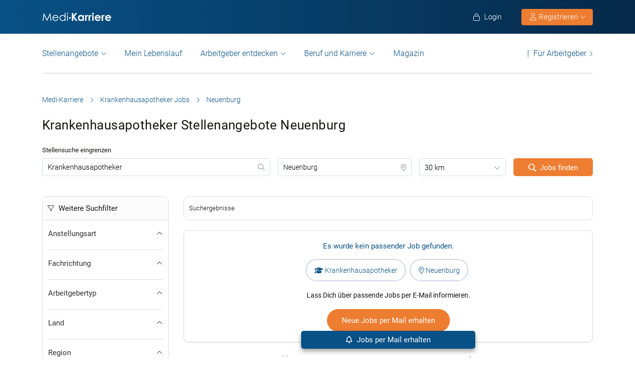

--- FILE ---
content_type: text/html; charset=UTF-8
request_url: https://www.medi-karriere.ch/krankenhausapotheker-jobs/neuenburg/
body_size: 24438
content:
<!DOCTYPE html>
<html xmlns="https://www.w3.org/1999/xhtml" xml:lang="de" lang="de" class="no-webp">
<head>
<meta charset="UTF-8"/>
<meta name="content­language" content="de"/>
<meta http-equiv="Content-Type" content="text/html; charset=utf-8"/>
<meta name="viewport" content="width=device-width, initial-scale=1"/>
<meta http-equiv="pragma" content="no-cache"/>
<script data-wpfc-render="false">function calcHeight(iframeElement){
var the_height=iframeElement.contentWindow.document.body.scrollHeight;
iframeElement.height=the_height + 20;
var iframeDiv=iframeElement.contentWindow.document.querySelectorAll("td>div");
for(var i=0; i < iframeDiv.length; i++){
iframeDiv[i].style.width="100%";
}
}</script>
<style>#CybotCookiebotDialogBodyButtonsWrapper .CybotCookiebotDialogBodyButton{font-size:13px !important;}
button#CybotCookiebotDialogBodyButtonDecline{display:none !important;}
.button_active button#CybotCookiebotDialogBodyButtonDecline{display:block !important;}
.CybotCookiebotDialogDetailBodyContentCookieTypeIntro.fade-in{opacity:1;transition:opacity 0.5s ease-in-out;}
.CybotCookiebotDialogDetailBodyContentCookieTypeIntro.fade-out{opacity:0;}
div#CybotCookiebotDialogHeader, a#CybotCookiebotDialogPoweredbyCybot, span.CybotCookiebotDialogDetailBulkConsentCount{display:none !important;}
#CybotCookiebotDialog{font-family:Roboto, sans-serif !important;font-weight:300;}
.CybotCookiebotDialogNavItemLink, div#CybotCookiebotDialogBodyContentText a{font-weight:400 !important;}
button#CybotCookiebotDialogBodyButtonDecline{border-color:#dddddd !important;}
button#CybotCookiebotDialogBodyLevelButtonCustomize, button#CybotCookiebotDialogBodyLevelButtonLevelOptinAllowallSelection, button#CybotCookiebotDialogBodyButtonDecline{font-weight:400 !important;color:#999 !important;border-width:1px !important;}
h2#CybotCookiebotDialogBodyContentTitle{font-weight:400 !important;font-size:18px;border-bottom:2px solid #085186;display:inline-block;}
#CybotCookiebotDialogNav .CybotCookiebotDialogNavItemLink.active{border:none !important;font-weight:400;}
#CybotCookiebotDialog p{font-family:Roboto, sans-serif !important;font-weight:300 !important;}
ul#CybotCookiebotDialogNavList li:last-child{display:none;}
.CybotCookiebotDialogContentWrapper #CybotCookiebotDialogFooter #CybotCookiebotDialogBodyButtonsWrapper{display:grid;grid-template-columns:1fr 1fr;width:60%;margin:0 auto;gap:10px;flex:none;}
.CybotCookiebotDialogContentWrapper #CybotCookiebotDialogFooter.button_active #CybotCookiebotDialogBodyButtonsWrapper{display:grid;grid-template-columns:1fr 1fr 1fr;width:100%;margin:0 auto;gap:10px;flex:none;}
#CybotCookiebotDialogFooter #CybotCookiebotDialogBodyLevelButtonCustomize .CybotCookiebotDialogArrow{border-color:#ed7d31 !important;font-weight:400;display:none !important;}
#CybotCookiebotDialogFooter #CybotCookiebotDialogBodyLevelButtonCustomize{background-color:#ffffff;border-color:#ed7d31 !important;color:#ed7d31 !important;font-weight:400;}
#CybotCookiebotDialogFooter .CybotCookiebotDialogBodyButton{background-color:#ffffff;border:2px solid #ed7d31 !important;color:#ed7d31 !important;padding:10px !important;}
#CybotCookiebotDialogFooter #CybotCookiebotDialogBodyLevelButtonLevelOptinAllowAll{color:#ffffff !important;font-weight:400;}
#CybotCookiebotDialogBodyContentText p{padding-bottom:10px;}
.chatboot_link{padding:15px !important;}
.chatboot_link a{font-size:13px !important;}
.chatboot_link .right_border{border-right:1px solid #d2d2d2;height:12px;position:relative;left:-3px;top:7px;}
.button_active .chatboot_link .right_border{left:10px;}
.CybotCookiebotDialogBodyButton{width:100% !important;}
.chatboot_link{display:grid;grid-template-columns:1fr 7px 1fr;width:360px;margin:0 auto !important;gap:30px;}
.button_active .chatboot_link{display:grid;grid-template-columns:1fr 7px 1fr;width:280px;margin:0 auto !important;gap:0px;text-align:center;}
.button_toggle .div_hide{font-size:14px;display:none;text-align:left;transition:color 0.5s ease, transform 0.5s ease;position:relative;left:23px;}
.button_toggle .active .div_hide{display:block}
.button_toggle span{position:relative;left:23px;}
ul.button_toggle li.active:before{transform:rotate(-45deg);top:9px}
ul.button_toggle li:before{border-style:solid;border-width:.15em .15em 0 0;content:"";display:inline-block;height:.5em;position:absolute;top:5px;transform:rotate(134deg);vertical-align:top;width:.5em;left:0;}
.button_toggle li{position:relative;cursor:pointer;list-style:none;}
div#CybotCookiebotDialogFooter.CybotCookiebotScrollContainer{display:block;}
div#CybotCookiebotDialogFooter.CybotCookiebotScrollContainer .CybotCookiebotScrollArea{height:auto;padding-bottom:0;}
@media screen and (min-width:1280px){
body #CybotCookiebotDialog #CybotCookiebotDialogBody .CybotCookiebotScrollContainer{max-height:54.5em;}
body #CybotCookiebotDialog{max-height:95vh;}
}
@media screen and (max-width:682px){
body .CybotCookiebotDialogContentWrapper #CybotCookiebotDialogFooter #CybotCookiebotDialogBodyButtonsWrapper{display:block;
width:100%;}
.CybotCookiebotDialogContentWrapper #CybotCookiebotDialogFooter.button_active #CybotCookiebotDialogBodyButtonsWrapper{width:100%;display:block;}
body .chatboot_link{grid-template-columns:1fr 0.2fr 1fr;width:100%;gap:20px;text-align:center;}
#CybotCookiebotDialogFooter .CybotCookiebotDialogBodyButton{margin-bottom:.5em !important;}
}</style>		
<title>Krankenhausapotheker Jobs Neuenburg | Medi-Karriere </title><meta name="description" content="Krankenhausapotheker Stellenangebote in Neuenburg in der Jobbörse medi-karriere.ch. - täglich neue Krankenhausapotheker Jobs in Neuenburg."/>		
<link rel="apple-touch-icon" sizes="57x57" href="https://www.medi-karriere.ch/wp-content/themes/praktischArzt-theme/favicons/apple-icon-57x57.png?ver=1737955629">
<link rel="apple-touch-icon" sizes="60x60" href="https://www.medi-karriere.ch/wp-content/themes/praktischArzt-theme/favicons/apple-icon-60x60.png?ver=1737955629">
<link rel="apple-touch-icon" sizes="72x72" href="https://www.medi-karriere.ch/wp-content/themes/praktischArzt-theme/favicons/apple-icon-72x72.png?ver=1737955630">
<link rel="apple-touch-icon" sizes="76x76" href="https://www.medi-karriere.ch/wp-content/themes/praktischArzt-theme/favicons/apple-icon-76x76.png?ver=1737955630">
<link rel="apple-touch-icon" sizes="114x114" href="https://www.medi-karriere.ch/wp-content/themes/praktischArzt-theme/favicons/apple-icon-114x114.png?ver=1737955627">
<link rel="apple-touch-icon" sizes="120x120" href="https://www.medi-karriere.ch/wp-content/themes/praktischArzt-theme/favicons/apple-icon-120x120.png?ver=1737955628">
<link rel="apple-touch-icon" sizes="144x144" href="https://www.medi-karriere.ch/wp-content/themes/praktischArzt-theme/favicons/apple-icon-144x144.png?ver=1737955628">
<link rel="apple-touch-icon" sizes="152x152" href="https://www.medi-karriere.ch/wp-content/themes/praktischArzt-theme/favicons/apple-icon-152x152.png?ver=1737955628">
<link rel="apple-touch-icon" sizes="180x180" href="https://www.medi-karriere.ch/wp-content/themes/praktischArzt-theme/favicons/apple-icon-180x180.png?ver=1737955629">
<link rel="icon" type="image/png" sizes="192x192" href="https://www.medi-karriere.ch/wp-content/themes/praktischArzt-theme/favicons/android-icon-192x192.png?ver=1737955625">
<link rel="icon" type="image/png" sizes="512x512" href="https://www.medi-karriere.ch/wp-content/themes/praktischArzt-theme/favicons/android-icon-512x512.png?ver=1737955626">
<link rel="icon" type="image/png" sizes="32x32" href="https://www.medi-karriere.ch/wp-content/themes/praktischArzt-theme/favicons/favicon-32x32.png?ver=1737955633">
<link rel="icon" type="image/png" sizes="96x96" href="https://www.medi-karriere.ch/wp-content/themes/praktischArzt-theme/favicons/favicon-96x96.png?ver=1737955633">
<link rel="icon" type="image/png" sizes="16x16" href="https://www.medi-karriere.ch/wp-content/themes/praktischArzt-theme/favicons/favicon-16x16.png?ver=1737955632">
<link rel="manifest" href="https://www.medi-karriere.ch/wp-content/themes/praktischArzt-theme/favicons/manifest.json?ver=1737955634">
<meta name="msapplication-TileColor" content="#ffffff">
<meta name="msapplication-TileImage" content="https://www.medi-karriere.ch/wp-content/themes/praktischArzt-theme/favicons/ms-icon-144x144.png?ver=1737955635">
<meta name="theme-color" content="#085186">
<meta name="apple-mobile-web-app-title" content="Medi-Karriere"> 
<link rel="shortcut icon" href="https://www.medi-karriere.ch/wp-content/themes/praktischArzt-theme/favicons/favicon.ico?ver=1737955634" type="image/x-icon">
<link rel="icon" type="image/svg+xml" href="https://www.medi-karriere.ch/wp-content/themes/praktischArzt-theme/favicons/favicon.svg?ver=1737955634">		
<style>@media(max-width:767.5px){
.logo img{padding:0;z-index:99;margin-top:15px !important;margin-bottom:16px;}
}</style>
<link rel="stylesheet" type="text/css" href="//www.medi-karriere.ch/wp-content/cache/wpfc-minified/dskdlvso/h8y1r.css" media="all"/>
<noscript><link href="https://www.medi-karriere.ch/wp-content/themes/praktischArzt-theme/css/fontawesome-pro-6.6.0-web/css/all.css?v=1736424310" rel="stylesheet" type="text/css"/></noscript>
<link rel="preconnect" href="https://www.medi-karriere.ch" crossorigin>
<link rel="preload" href="https://www.medi-karriere.ch/wp-content/themes/praktischArzt-theme/font/roboto/roboto-v30-latin-regular.woff2" as="font" type="font/woff2" crossorigin>
<link rel="preload" href="https://www.medi-karriere.ch/wp-content/themes/praktischArzt-theme/font/roboto/roboto-v30-latin-500.woff2" as="font" type="font/woff2" crossorigin>
<link rel="preload" href="https://www.medi-karriere.ch/wp-content/themes/praktischArzt-theme/font/roboto/roboto-v30-latin-700.woff2" as="font" type="font/woff2" crossorigin>
<style>@font-face{font-family:'Roboto';font-style:normal;font-weight:300;src:url(//www.medi-karriere.ch/wp-content/themes/praktischArzt-theme/font/roboto/roboto-v30-latin-300.eot);src:local(''), url(//www.medi-karriere.ch/wp-content/themes/praktischArzt-theme/font/roboto/roboto-v30-latin-300.eot?#iefix) format('embedded-opentype'), url(//www.medi-karriere.ch/wp-content/themes/praktischArzt-theme/font/roboto/roboto-v30-latin-300.woff2) format('woff2'), url(//www.medi-karriere.ch/wp-content/themes/praktischArzt-theme/font/roboto/fonts/roboto-v30-latin-300.woff) format('woff'), url(//www.medi-karriere.ch/wp-content/themes/praktischArzt-theme/font/roboto/fonts/roboto-v30-latin-300.ttf) format('truetype'), url(//www.medi-karriere.ch/wp-content/themes/praktischArzt-theme/font/roboto/fonts/roboto-v30-latin-300.svg#Roboto) format('svg');font-display:swap;}
@font-face{font-family:'Roboto';font-style:normal;font-weight:400;src:url(//www.medi-karriere.ch/wp-content/themes/praktischArzt-theme/font/roboto/roboto-v30-latin-regular.eot);src:local(''), url(//www.medi-karriere.ch/wp-content/themes/praktischArzt-theme/font/roboto/roboto-v30-latin-regular.eot?#iefix) format('embedded-opentype'), url(//www.medi-karriere.ch/wp-content/themes/praktischArzt-theme/font/roboto/roboto-v30-latin-regular.woff2) format('woff2'), url(//www.medi-karriere.ch/wp-content/themes/praktischArzt-theme/font/roboto/roboto-v30-latin-regular.woff) format('woff'), url(//www.medi-karriere.ch/wp-content/themes/praktischArzt-theme/font/roboto/roboto-v30-latin-regular.ttf) format('truetype'), url(//www.medi-karriere.ch/wp-content/themes/praktischArzt-theme/font/roboto/roboto-v30-latin-regular.svg#Roboto) format('svg');font-display:swap;}
@font-face{font-family:'Roboto';font-style:normal;font-weight:500;src:url(//www.medi-karriere.ch/wp-content/themes/praktischArzt-theme/font/roboto/roboto-v30-latin-500.eot);src:local(''), url(//www.medi-karriere.ch/wp-content/themes/praktischArzt-theme/font/roboto/roboto-v30-latin-500.eot?#iefix) format('embedded-opentype'), url(//www.medi-karriere.ch/wp-content/themes/praktischArzt-theme/font/roboto/roboto-v30-latin-500.woff2) format('woff2'), url(//www.medi-karriere.ch/wp-content/themes/praktischArzt-theme/font/roboto/roboto-v30-latin-500.woff) format('woff'), url(//www.medi-karriere.ch/wp-content/themes/praktischArzt-theme/font/roboto/roboto-v30-latin-500.ttf) format('truetype'), url(//www.medi-karriere.ch/wp-content/themes/praktischArzt-theme/font/roboto/roboto-v30-latin-500.svg#Roboto) format('svg');font-display:swap;}
@font-face{font-family:'Roboto';font-style:normal;font-weight:700;src:url(//www.medi-karriere.ch/wp-content/themes/praktischArzt-theme/font/roboto/roboto-v30-latin-700.eot);src:local(''), url(//www.medi-karriere.ch/wp-content/themes/praktischArzt-theme/font/roboto/roboto-v30-latin-700.eot?#iefix) format('embedded-opentype'), url(//www.medi-karriere.ch/wp-content/themes/praktischArzt-theme/font/roboto/roboto-v30-latin-700.woff2) format('woff2'), url(//www.medi-karriere.ch/wp-content/themes/praktischArzt-theme/font/roboto/roboto-v30-latin-700.woff) format('woff'), url(//www.medi-karriere.ch/wp-content/themes/praktischArzt-theme/font/roboto/roboto-v30-latin-700.ttf) format('truetype'), url(//www.medi-karriere.ch/wp-content/themes/praktischArzt-theme/font/roboto/roboto-v30-latin-700.svg#Roboto) format('svg');font-display:swap;}</style>
<noscript><link href="https://www.medi-karriere.ch/wp-content/themes/praktischArzt-theme/font/roboto.css" rel="stylesheet" type="text/css"/></noscript>
<link rel="pingback" href="https://www.medi-karriere.ch/xmlrpc.php"/>
<meta name='robots' content='index, follow, max-image-preview:large, max-snippet:-1, max-video-preview:-1'/>
<link rel="canonical" href="https://www.medi-karriere.ch/krankenhausapotheker-jobs/neuenburg/"/>
<meta property="og:locale" content="de_DE"/>
<meta property="og:type" content="article"/>
<meta property="og:title" content="Krankenhausapotheker Jobs Neuenburg | Medi-Karriere"/>
<meta property="og:description" content="Krankenhausapotheker Stellenangebote in Neuenburg in der Jobbörse medi-karriere.ch. - täglich neue Krankenhausapotheker Jobs in Neuenburg."/>
<meta property="og:url" content="https://www.medi-karriere.ch/krankenhausapotheker-jobs/neuenburg/"/>
<meta property="og:site_name" content="Medi-Karriere"/>
<meta property="og:image" content="https://www.medi-karriere.ch/wp-content/uploads/2019/10/Medi-Karriere-logo-2019-white-w-blue-bg.jpg"/>
<meta property="og:image:width" content="350"/>
<meta property="og:image:height" content="75"/>
<meta property="og:image:type" content="image/jpeg"/>
<script type="application/ld+json" class="yoast-schema-graph">{"@context":"https://schema.org","@graph":[{"@type":"CollectionPage","@id":"https://www.medi-karriere.ch/krankenhausapotheker-jobs/neuenburg/#webpage","url":"https://www.medi-karriere.ch/krankenhausapotheker-jobs/neuenburg/","name":"Krankenhausapotheker Jobs Neuenburg | Medi-Karriere","isPartOf":{"@id":"https://www.medi-karriere.ch/#website"},"description":"Krankenhausapotheker Stellenangebote in Neuenburg in der Jobbörse medi-karriere.ch. - täglich neue Krankenhausapotheker Jobs in Neuenburg.","breadcrumb":{"@id":"https://www.medi-karriere.ch/krankenhausapotheker-jobs/neuenburg/#breadcrumb"},"inLanguage":"de"},{"@type":"BreadcrumbList","@id":"https://www.medi-karriere.ch/krankenhausapotheker-jobs/neuenburg/#breadcrumb","itemListElement":[{"@type":"ListItem","position":1,"name":"Medi-Karriere","item":"https://www.medi-karriere.ch/"},{"@type":"ListItem","position":2,"name":"Krankenhausapotheker Jobs","item":"https://www.medi-karriere.ch/krankenhausapotheker-jobs/"},{"@type":"ListItem","position":3,"name":"Neuenburg"}]},{"@type":"WebSite","@id":"https://www.medi-karriere.ch/#website","url":"https://www.medi-karriere.ch/","name":"Medi-Karriere","description":"Medi-Karriere | Die medizinische Jobbörse","publisher":{"@id":"https://www.medi-karriere.ch/#organization"},"alternateName":"\"medi Karriere\", \"Medi Karriere\", \"medi-Karriere\", \"Medi-Karriere\"","potentialAction":[{"@type":"SearchAction","target":{"@type":"EntryPoint","urlTemplate":"https://www.medi-karriere.ch/?s={search_term_string}"},"query-input":{"@type":"PropertyValueSpecification","valueRequired":true,"valueName":"search_term_string"}}],"inLanguage":"de"},{"@type":"Organization","@id":"https://www.medi-karriere.ch/#organization","name":"Medi-Karriere","url":"https://www.medi-karriere.ch/","logo":{"@type":"ImageObject","inLanguage":"de","@id":"https://www.medi-karriere.ch/#/schema/logo/image/","url":"https://www.medi-karriere.ch/wp-content/uploads/2019/10/Medi-Karriere-logo-2019-white-w-blue-bg.jpg","contentUrl":"https://www.medi-karriere.ch/wp-content/uploads/2019/10/Medi-Karriere-logo-2019-white-w-blue-bg.jpg","width":350,"height":75,"caption":"Medi-Karriere"},"image":{"@id":"https://www.medi-karriere.ch/#/schema/logo/image/"},"sameAs":["https://www.facebook.com/MediKarriere/","https://www.instagram.com/medi_karriere/"]}]}</script>
<style id='wp-img-auto-sizes-contain-inline-css'>img:is([sizes=auto i],[sizes^="auto," i]){contain-intrinsic-size:3000px 1500px}</style>
<style id='classic-theme-styles-inline-css'>.wp-block-button__link{color:#fff;background-color:#32373c;border-radius:9999px;box-shadow:none;text-decoration:none;padding:calc(.667em + 2px) calc(1.333em + 2px);font-size:1.125em}.wp-block-file__button{background:#32373c;color:#fff;text-decoration:none}</style>
<link rel="stylesheet" type="text/css" href="//www.medi-karriere.ch/wp-content/cache/wpfc-minified/ffrwmxm8/h8y3t.css" media="all"/>
<link rel="https://api.w.org/" href="https://www.medi-karriere.ch/wp-json/"/>
<link rel="next" href="https://www.medi-karriere.ch/krankenhausapotheker-jobs/neuenburg/2/"/>
<script type="application/ld+json">{"@context":"http://schema.org/","@type":"Organization","url":"https://www.medi-karriere.ch","logo":"https://www.medi-karriere.ch/wp-content/themes/praktischArzt-theme/img/Medi-Karriere-Blue-Logo.png"}</script><style></style>		
<style id='global-styles-inline-css'>:root{--wp--preset--aspect-ratio--square:1;--wp--preset--aspect-ratio--4-3:4/3;--wp--preset--aspect-ratio--3-4:3/4;--wp--preset--aspect-ratio--3-2:3/2;--wp--preset--aspect-ratio--2-3:2/3;--wp--preset--aspect-ratio--16-9:16/9;--wp--preset--aspect-ratio--9-16:9/16;--wp--preset--color--black:#000000;--wp--preset--color--cyan-bluish-gray:#abb8c3;--wp--preset--color--white:#ffffff;--wp--preset--color--pale-pink:#f78da7;--wp--preset--color--vivid-red:#cf2e2e;--wp--preset--color--luminous-vivid-orange:#ff6900;--wp--preset--color--luminous-vivid-amber:#fcb900;--wp--preset--color--light-green-cyan:#7bdcb5;--wp--preset--color--vivid-green-cyan:#00d084;--wp--preset--color--pale-cyan-blue:#8ed1fc;--wp--preset--color--vivid-cyan-blue:#0693e3;--wp--preset--color--vivid-purple:#9b51e0;--wp--preset--gradient--vivid-cyan-blue-to-vivid-purple:linear-gradient(135deg,rgb(6,147,227) 0%,rgb(155,81,224) 100%);--wp--preset--gradient--light-green-cyan-to-vivid-green-cyan:linear-gradient(135deg,rgb(122,220,180) 0%,rgb(0,208,130) 100%);--wp--preset--gradient--luminous-vivid-amber-to-luminous-vivid-orange:linear-gradient(135deg,rgb(252,185,0) 0%,rgb(255,105,0) 100%);--wp--preset--gradient--luminous-vivid-orange-to-vivid-red:linear-gradient(135deg,rgb(255,105,0) 0%,rgb(207,46,46) 100%);--wp--preset--gradient--very-light-gray-to-cyan-bluish-gray:linear-gradient(135deg,rgb(238,238,238) 0%,rgb(169,184,195) 100%);--wp--preset--gradient--cool-to-warm-spectrum:linear-gradient(135deg,rgb(74,234,220) 0%,rgb(151,120,209) 20%,rgb(207,42,186) 40%,rgb(238,44,130) 60%,rgb(251,105,98) 80%,rgb(254,248,76) 100%);--wp--preset--gradient--blush-light-purple:linear-gradient(135deg,rgb(255,206,236) 0%,rgb(152,150,240) 100%);--wp--preset--gradient--blush-bordeaux:linear-gradient(135deg,rgb(254,205,165) 0%,rgb(254,45,45) 50%,rgb(107,0,62) 100%);--wp--preset--gradient--luminous-dusk:linear-gradient(135deg,rgb(255,203,112) 0%,rgb(199,81,192) 50%,rgb(65,88,208) 100%);--wp--preset--gradient--pale-ocean:linear-gradient(135deg,rgb(255,245,203) 0%,rgb(182,227,212) 50%,rgb(51,167,181) 100%);--wp--preset--gradient--electric-grass:linear-gradient(135deg,rgb(202,248,128) 0%,rgb(113,206,126) 100%);--wp--preset--gradient--midnight:linear-gradient(135deg,rgb(2,3,129) 0%,rgb(40,116,252) 100%);--wp--preset--font-size--small:13px;--wp--preset--font-size--medium:20px;--wp--preset--font-size--large:36px;--wp--preset--font-size--x-large:42px;--wp--preset--spacing--20:0.44rem;--wp--preset--spacing--30:0.67rem;--wp--preset--spacing--40:1rem;--wp--preset--spacing--50:1.5rem;--wp--preset--spacing--60:2.25rem;--wp--preset--spacing--70:3.38rem;--wp--preset--spacing--80:5.06rem;--wp--preset--shadow--natural:6px 6px 9px rgba(0, 0, 0, 0.2);--wp--preset--shadow--deep:12px 12px 50px rgba(0, 0, 0, 0.4);--wp--preset--shadow--sharp:6px 6px 0px rgba(0, 0, 0, 0.2);--wp--preset--shadow--outlined:6px 6px 0px -3px rgb(255, 255, 255), 6px 6px rgb(0, 0, 0);--wp--preset--shadow--crisp:6px 6px 0px rgb(0, 0, 0);}:where(.is-layout-flex){gap:0.5em;}:where(.is-layout-grid){gap:0.5em;}body .is-layout-flex{display:flex;}.is-layout-flex{flex-wrap:wrap;align-items:center;}.is-layout-flex > :is(*, div){margin:0;}body .is-layout-grid{display:grid;}.is-layout-grid > :is(*, div){margin:0;}:where(.wp-block-columns.is-layout-flex){gap:2em;}:where(.wp-block-columns.is-layout-grid){gap:2em;}:where(.wp-block-post-template.is-layout-flex){gap:1.25em;}:where(.wp-block-post-template.is-layout-grid){gap:1.25em;}.has-black-color{color:var(--wp--preset--color--black) !important;}.has-cyan-bluish-gray-color{color:var(--wp--preset--color--cyan-bluish-gray) !important;}.has-white-color{color:var(--wp--preset--color--white) !important;}.has-pale-pink-color{color:var(--wp--preset--color--pale-pink) !important;}.has-vivid-red-color{color:var(--wp--preset--color--vivid-red) !important;}.has-luminous-vivid-orange-color{color:var(--wp--preset--color--luminous-vivid-orange) !important;}.has-luminous-vivid-amber-color{color:var(--wp--preset--color--luminous-vivid-amber) !important;}.has-light-green-cyan-color{color:var(--wp--preset--color--light-green-cyan) !important;}.has-vivid-green-cyan-color{color:var(--wp--preset--color--vivid-green-cyan) !important;}.has-pale-cyan-blue-color{color:var(--wp--preset--color--pale-cyan-blue) !important;}.has-vivid-cyan-blue-color{color:var(--wp--preset--color--vivid-cyan-blue) !important;}.has-vivid-purple-color{color:var(--wp--preset--color--vivid-purple) !important;}.has-black-background-color{background-color:var(--wp--preset--color--black) !important;}.has-cyan-bluish-gray-background-color{background-color:var(--wp--preset--color--cyan-bluish-gray) !important;}.has-white-background-color{background-color:var(--wp--preset--color--white) !important;}.has-pale-pink-background-color{background-color:var(--wp--preset--color--pale-pink) !important;}.has-vivid-red-background-color{background-color:var(--wp--preset--color--vivid-red) !important;}.has-luminous-vivid-orange-background-color{background-color:var(--wp--preset--color--luminous-vivid-orange) !important;}.has-luminous-vivid-amber-background-color{background-color:var(--wp--preset--color--luminous-vivid-amber) !important;}.has-light-green-cyan-background-color{background-color:var(--wp--preset--color--light-green-cyan) !important;}.has-vivid-green-cyan-background-color{background-color:var(--wp--preset--color--vivid-green-cyan) !important;}.has-pale-cyan-blue-background-color{background-color:var(--wp--preset--color--pale-cyan-blue) !important;}.has-vivid-cyan-blue-background-color{background-color:var(--wp--preset--color--vivid-cyan-blue) !important;}.has-vivid-purple-background-color{background-color:var(--wp--preset--color--vivid-purple) !important;}.has-black-border-color{border-color:var(--wp--preset--color--black) !important;}.has-cyan-bluish-gray-border-color{border-color:var(--wp--preset--color--cyan-bluish-gray) !important;}.has-white-border-color{border-color:var(--wp--preset--color--white) !important;}.has-pale-pink-border-color{border-color:var(--wp--preset--color--pale-pink) !important;}.has-vivid-red-border-color{border-color:var(--wp--preset--color--vivid-red) !important;}.has-luminous-vivid-orange-border-color{border-color:var(--wp--preset--color--luminous-vivid-orange) !important;}.has-luminous-vivid-amber-border-color{border-color:var(--wp--preset--color--luminous-vivid-amber) !important;}.has-light-green-cyan-border-color{border-color:var(--wp--preset--color--light-green-cyan) !important;}.has-vivid-green-cyan-border-color{border-color:var(--wp--preset--color--vivid-green-cyan) !important;}.has-pale-cyan-blue-border-color{border-color:var(--wp--preset--color--pale-cyan-blue) !important;}.has-vivid-cyan-blue-border-color{border-color:var(--wp--preset--color--vivid-cyan-blue) !important;}.has-vivid-purple-border-color{border-color:var(--wp--preset--color--vivid-purple) !important;}.has-vivid-cyan-blue-to-vivid-purple-gradient-background{background:var(--wp--preset--gradient--vivid-cyan-blue-to-vivid-purple) !important;}.has-light-green-cyan-to-vivid-green-cyan-gradient-background{background:var(--wp--preset--gradient--light-green-cyan-to-vivid-green-cyan) !important;}.has-luminous-vivid-amber-to-luminous-vivid-orange-gradient-background{background:var(--wp--preset--gradient--luminous-vivid-amber-to-luminous-vivid-orange) !important;}.has-luminous-vivid-orange-to-vivid-red-gradient-background{background:var(--wp--preset--gradient--luminous-vivid-orange-to-vivid-red) !important;}.has-very-light-gray-to-cyan-bluish-gray-gradient-background{background:var(--wp--preset--gradient--very-light-gray-to-cyan-bluish-gray) !important;}.has-cool-to-warm-spectrum-gradient-background{background:var(--wp--preset--gradient--cool-to-warm-spectrum) !important;}.has-blush-light-purple-gradient-background{background:var(--wp--preset--gradient--blush-light-purple) !important;}.has-blush-bordeaux-gradient-background{background:var(--wp--preset--gradient--blush-bordeaux) !important;}.has-luminous-dusk-gradient-background{background:var(--wp--preset--gradient--luminous-dusk) !important;}.has-pale-ocean-gradient-background{background:var(--wp--preset--gradient--pale-ocean) !important;}.has-electric-grass-gradient-background{background:var(--wp--preset--gradient--electric-grass) !important;}.has-midnight-gradient-background{background:var(--wp--preset--gradient--midnight) !important;}.has-small-font-size{font-size:var(--wp--preset--font-size--small) !important;}.has-medium-font-size{font-size:var(--wp--preset--font-size--medium) !important;}.has-large-font-size{font-size:var(--wp--preset--font-size--large) !important;}.has-x-large-font-size{font-size:var(--wp--preset--font-size--x-large) !important;}</style>
</head>
<body class="archive tax-job_berufsgruppe_2 term-krankenhausapotheker-jobs term-31205 wp-theme-jobengine wp-child-theme-praktischArzt-theme two-column right-sidebar">
<header class="header"> <div class="new_header">
<div class="container">
<div class="logo"> <a href="https://www.medi-karriere.ch" class="navbar-brand"> <img src="https://www.medi-karriere.ch/wp-content/themes/praktischArzt-theme/img/Medi-Karriere-Logo.svg?ver=1737973055" alt="/www.medi-karriere.ch" width="140px" height="26px"/> </a></div><ul class="nav navbar-nav navbar-right" id="new_header_menu_right">
<li class="mobile_login"> <span href="javascript:void(0)" data-redirect-url="/bewerber-dashboard/" onclick="return pal.openLoginRegister(this);" id="jobseeker_Bewerber_login"> <div class="anmelden"> <i class="fa fa-light fa-lock"></i> Login</div></span> </li>
<li class="mobile_register">
<div class="register_btn_header">  <button class="btn btn-primary dropdown-toggle" type="button" data-toggle="dropdown" aria-expanded="false"><i class="fal fa-user"></i> Registrieren <i aria-hidden="true" class="fa fa-light fa-chevron-down" id="chevronIcon_up_down"></i> </button> <ul class="dropdown-menu"> <li><span data-redirect-url="/bewerber-dashboard/" onclick="return pal.openLoginRegisterJS(this);"> Bewerber </span></li> <li><span data-redirect-url="/dashboard/" onclick="return pal.openLoginRegisterCO(this);"> Arbeitgeber </span> </li> </ul></div></li>
</ul></div></div><div class="navbar navbar-light navbar-expand-md">
<div class="container">
<div class="logo mobile_logo"> <a href="https://www.medi-karriere.ch" class="navbar-brand"> <img src="https://www.medi-karriere.ch/wp-content/themes/praktischArzt-theme/img/Medi-Karriere-Logo.svg" alt="Medi-Karriere" width="160px" height="29px"/> </a></div><div> <a href="javascript:void(0)" data-redirect-url="/bewerber-dashboard/" onclick="return pal.openLoginRegister(this);" title="Anmelden" class="menu_icon_login"> <i class="fa fa-light fa-user"></i> </a> <button type="button" class="navbar-toggler" id="navbar_toggler_btn" data-toggle="collapse" data-target=".navbar-collapse" aria-label="mobile bar"> <i class="fa fa-light fa-bars"></i> </button></div><div class="navbar-collapse collapse">
<ul class="nav navbar-nav navbar-right mobile_login_register" id="new_header_menu_right">
<li class="mobile_login"> <span href="javascript:void(0)" data-redirect-url="/bewerber-dashboard/" onclick="return pal.openLoginRegister(this);" id="jobseeker_Bewerber_login"> <div class="anmelden"> <i class="fa fa-light fa-lock"></i> Login</div></span> </li>
<li class="mobile_register"> <div class="register_btn_header">    <span href="javascript:void(0)" data-redirect-url="/bewerber-dashboard/" onclick="return pal.openLoginRegisterJS(this);"><i class="fa fa-light fa-user"></i> Bewerber Registrierung</span>  <span href="javascript:void(0)" data-redirect-url="/dashboard/" onclick="return pal.openLoginRegisterCO(this);"><i class="fa fa-light fa-user"></i> Arbeitgeber Registrierung</span></div></li>
</ul>
<ul class="nav navbar-nav nav_left_menu 2" id="secondary_header_jobseeker_login">
<li class="dropdown menu-large nav-item">
<a href="#" class="dropdown-toggle nav-link" data-toggle="dropdown" id="Stellenangebote">Stellenangebote</a>
<ul class="dropdown-menu megamenu" aria-labelledby="Stellenangebote">
<li class="dropdown-item">
<div class="container">
<div class="row">
<div class="col-md-3 col-lg-3"><span>Stellenangebote</span></div><div class="col-md-9 col-lg-9"> <ul class="row"> <li class="col-md-4 col-lg-4"><a class="nav-link" href="https://www.medi-karriere.ch/pflege-jobs/" class="title">Pflege Jobs</a></li> <li class="col-md-4 col-lg-4"><a class="nav-link" href="https://www.medi-karriere.ch/arzt-jobs/" class="title">Arzt Jobs</a></li> <li class="col-md-4 col-lg-4"><a class="nav-link" href="https://www.medi-karriere.ch/mpa-jobs/" class="title">MPA Jobs</a></li> <li class="col-md-4 col-lg-4"><a class="nav-link" href="https://www.medi-karriere.ch/rettungsdienst-jobs/" class="title">Rettungsdienst Jobs</a></li> <li class="col-md-4 col-lg-4"><a class="nav-link" href="https://www.medi-karriere.ch/therapie-jobs/" class="title">Therapie Jobs</a></li> <li class="col-md-4 col-lg-4"><a class="nav-link" href="https://www.medi-karriere.ch/verwaltung-jobs/" class="title">Verwaltung Jobs</a></li> </ul></div></div></div></li>
</ul>
</li>
<li class="menu-large nav-item"> <a href="javascript:void(0)" class="dropdown-toggle nav-link" data-toggle="dropdown" data-redirect-url="/lebenslauf/" onclick="return pal.openLoginRegister(this);" id="Mein Lebenslauf">Mein Lebenslauf</a> </li>
<li class="dropdown menu-large nav-item">
<a href="#" class="dropdown-toggle nav-link" data-toggle="dropdown" id="Arbeitgeber entdecken">Arbeitgeber entdecken</a>
<ul class="dropdown-menu megamenu" aria-labelledby="Arbeitgeber entdecken">
<li class="dropdown-item">
<div class="container">
<div class="row">
<div class="col-md-3 col-lg-3"><span>Arbeitgeber entdecken</span></div><div class="col-md-9 col-lg-9"> <ul class="row"> <li class="col-md-3 col-lg-3"><a class="nav-link" href="https://www.medi-karriere.ch/arbeitgeber-liste/" class="title">Alle Arbeitgeber</a></li> <li class="col-md-3 col-lg-3"><a class="nav-link" href="https://www.medi-karriere.ch/kliniken/" class="title">Kliniken</a></li> <li class="col-md-3 col-lg-3 dsk_menu"><a class="nav-link" href="https://www.medi-karriere.ch/pflegeeinrichtung/" class="title">Pflegeeinrichtungen</a></li> <li class="col-md-3 col-lg-3 dsk_menu"><a class="nav-link" href="https://www.medi-karriere.ch/oed/" class="title">Öffentlicher Dienst</a></li> <li class="col-md-3 col-lg-3"><a class="nav-link" href="https://www.medi-karriere.ch/unternehmen/" class="title">Unternehmen</a></li> <li class="col-md-3 col-lg-3"><a class="nav-link" href="https://www.medi-karriere.ch/praxen/" class="title">Arztpraxen und MVZ</a></li> <li class="col-md-3 col-lg-3 mob_menu"><a class="nav-link" href="https://www.medi-karriere.ch/sdv/" class="title">Soziale Dienste / Verbände</a></li> <li class="col-md-3 col-lg-3 mob_menu"><a class="nav-link" href="https://www.medi-karriere.ch/oed/" class="title">Öffentlicher Dienst</a></li> <li class="col-md-3 col-lg-3 mob_menu"><a class="nav-link" href="https://www.medi-karriere.ch/pflegeeinrichtung/" class="title">Pflegeeinrichtungen</a></li> <li class="col-md-3 col-lg-3 dsk_menu"><a class="nav-link" href="https://www.medi-karriere.ch/sdv/" class="title">Soziale Dienste / Verbände</a></li> </ul></div></div></div></li>
</ul>
</li>
<li class="dropdown menu-large nav-item">
<a href="#" class="dropdown-toggle nav-link" data-toggle="dropdown" id="Beruf und Karriere">Beruf und Karriere</a>
<ul class="dropdown-menu megamenu" aria-labelledby="Beruf und Karriere">
<li class="dropdown-item">
<div class="container">
<div class="row">
<div class="col-md-3 col-lg-3"><span>Beruf und Karriere</span></div><div class="col-md-9 col-lg-9"> <ul class="row"> <li class="col-md-4 col-lg-4"><a class="nav-link" href="https://www.medi-karriere.ch/berufsfelder/" class="title">Berufsfelder</a></li> <li class="col-md-4 col-lg-4"><a class="nav-link" href="https://www.medi-karriere.ch/medizinische-berufe/" class="title">Ausbildung & Berufe</a></li> <li class="col-md-4 col-lg-4"><a class="nav-link" href="https://www.medi-karriere.ch/medizinische-berufe/lohn/" class="title">Lohn</a></li> <li class="col-md-4 col-lg-4"><a class="nav-link" href="https://www.medi-karriere.ch/weiterbildung/" class="title">Weiterbildung</a></li> <li class="col-md-4 col-lg-4"><a class="nav-link" href="https://www.medi-karriere.ch/bewerbung/" class="title">Bewerbung</a></li> </ul></div></div></div></li>
</ul>
</li>
<li class="menu-large nav-item"> <a href="https://www.medi-karriere.ch/magazin/" class="dropdown-toggle nav-link" id="Magazin">Magazin</a> </li>
</ul>
<ul class="nav navbar-nav nav_left_menu new_header_right_menu">
<li class="dropdown menu-large nav-item" id="secondary_header_employer_login_heading1"> <i class="fa fa-light fa-pipe"></i><a href="/arbeitgeber/" class="dropdown-toggle nav-link" id="Für Arbeitgeber">Für Arbeitgeber</a> </li>
</ul></div></div></div></header>
<div class="inner_layer"></div><div class="mobile_bg_layer"></div><div class="container-fluid bg_col_sec">
<div class="container">
<div class="row" id="body_container">
<div class="col-md-12 col-sm-12 col-xs-12">
<div class="clearfix content-block" id="wrapper">
<div class="full-column- clearfix" id="job_list_container">
<div class="content-block">
<div class="breadcrumb_new"><p id="breadcrumbs"><span><span><a href="https://www.medi-karriere.ch/">Medi-Karriere</a></span> <i class="fa-solid fa-chevron-right"></i> <span><a href="https://www.medi-karriere.ch/krankenhausapotheker-jobs/">Krankenhausapotheker Jobs</a></span> <i class="fa-solid fa-chevron-right"></i> <span class="breadcrumb_last" aria-current="page">Neuenburg</span></span></p></div></div></div><div class="row">
<div class="search-opt-in-box top-box-gap"> 
<div class="col-md-12 col-sm-12 col-12">
<div class="title_seoarchive clearfix"><h1>Krankenhausapotheker Stellenangebote Neuenburg</h1></div></div><div class="clearfix header-filter" id="header-filter">
<div class="col-md-12 col-sm-12 col-12 archive_title_small desktop_show">Stellensuche eingrenzen</div><div class="f-left-all">
<input type="hidden" name="action_filter" id="action_filter" value="archive_job" />
<div class="col-md-5 col-sm-12 col-12 padd-r-0">
<div class="location"> <input type="text" name="search_term" id="search_term" class="search-box job-searchbox input-search-box" placeholder="Stichwort, Jobtitel oder Unternehmen" value="Krankenhausapotheker" autocomplete="off" />   <i class="fa-light fa-search" aria-hidden="true"></i></div></div><div class="col-md-3 col-sm-8 col-8 padd-r-0 mobile-padd-r-0">
<div class="location">
<input type="text" name="job_location" id="job_location" class="search-box job-searchbox input-search-box" placeholder="Ort / Postleitzahl" value="Neuenburg" autocomplete="off" />
<div class="custom-autocomplete-container"></div><i class="fa fa-light fa-location-dot" style="position: absolute;right: 11px;top: 12px;color: #7b7b7b;font-size: 14px;background: #fff;"></i></div></div><div class="col-md-2 col-sm-4 col-4 ddl_icon padd-r-0">									
<input type="hidden" name="job_radius" id="job_radius" value="30">
<div class="dropdown hierarchy-select" id="example2">
<button type="button" class="btn btn-secondary dropdown-toggle" id="example-two-button2" data-toggle="dropdown" aria-haspopup="true" aria-expanded="false" value="30">30 km											</button>
<div class="dropdown-menu" aria-labelledby="example-two-button2">
<div class="hs-menu-inner"> <li><a class="dropdown-item" href="#" class="sub_cat_class" data-value="5">5 km</a></li><li><a class="dropdown-item" href="#" class="sub_cat_class" data-value="10">10 km</a></li><li class="active"><a class="dropdown-item" href="#" class="sub_cat_class" data-value="30">30 km</a></li><li><a class="dropdown-item" href="#" class="sub_cat_class" data-value="50">50 km</a></li><li><a class="dropdown-item" href="#" class="sub_cat_class" data-value="100">100 km</a></li><li><a class="dropdown-item" href="#" class="sub_cat_class" data-value="200">200 km</a></li></div></div></div></div><div class="col-md-2 col-sm-12 col-12">
<div class="btn-select"> <button id="jobs_finder_arch" type="submit" class="bg-btn-hyperlink finden-jobs"><img src="https://www.medi-karriere.ch/wp-content/themes/praktischArzt-theme/img/icon_job_finder.png" class="img-fluid jon_finder" width="16px" height="16px" alt="icon_job_finder">Jobs finden</button></div></div><div class="col-md-12 col-sm-12 col-12"> <button type="submit" class="job_perametter_advance_filter"><i class="fas fa-sliders-h"></i> Mehr Suchfilter</button></div><label for="job_location" id="label_job_location">.</label></div></div></div></div><script type="application/json" id="main_search_args">{"search_term":"Krankenhausapotheker","job_location":"neuenburg","radius":30}</script>
<div class="row">
<div class="col-lg-3 sidebar_layout_default">
<div id="sidebar_filter" class="sidebar_filter">
<h3 class="suchfilter"><i class="fal fa-filter"></i> Weitere Suchfilter</h3>
<hr>
<div class="bs-example">
<ul class="accordion" id="accordionExample1">
<li class="card"> <div class="card-header" id="headingOne"> <h5 class="mb-0" itemprop="name"> <button type="button" class="btn btn-link" data-toggle="collapse" data-target="#collapseOne" aria-expanded="true">Anstellungsart <i aria-hidden="true" class="fal fa-angle-down"></i></button><br> </h5></div><div id="collapseOne" class="show" aria-labelledby="headingOne" data-parent="#accordionExample1"> <div class="card-body"></div></div></li>
</ul>
<ul class="accordion" id="accordionExample11">
<li class="card"> <div class="card-header" id="headingfive"> <h5 class="mb-0" itemprop="name"> <button type="button" class="btn btn-link" data-toggle="collapse" data-target="#collapseOnes" aria-expanded="true">Fachrichtung <i aria-hidden="true" class="fal fa-angle-down"></i></button><br> </h5></div><div id="collapseOnes" class="show" aria-labelledby="headingfive" data-parent="#accordionExample11"> <div class="card-body"></div></div></li>
</ul> 
<ul class="accordion" id="accordionExample2">
<li class="card"> <div class="card-header" id="headingTwo"> <h5 class="mb-0" itemprop="name"> <button type="button" class="btn btn-link" data-toggle="collapse" data-target="#collapseTwo" aria-expanded="true">Arbeitgebertyp <i class="fal fa-angle-down" aria-hidden="true"></i></button><br> </h5></div><div id="collapseTwo" class="show" aria-labelledby="headingTwo" data-parent="#accordionExample2"> <div class="card-body"></div></div></li>
</ul>
<ul class="accordion" id="accordionExample3">
<li class="card"> <div class="card-header" id="headingThree"> <h5 class="mb-0" itemprop="name"> <button type="button" class="btn btn-link" data-toggle="collapse" data-target="#collapseThree" aria-expanded="true">Land <i class="fal fa-angle-down" aria-hidden="true"></i></button><br> </h5></div><div id="collapseThree" class="show" aria-labelledby="headingThree" data-parent="#accordionExample3"> <div class="card-body"></div></div></li>
</ul>
<ul class="accordion" id="accordionExample4">
<li class="card"> <div class="card-header" id="headingFour"> <h5 class="mb-0" itemprop="name"> <button type="button" class="btn btn-link" data-toggle="collapse" data-target="#collapseFour" aria-expanded="true">Region <i class="fal fa-angle-down" aria-hidden="true"></i></button><br> </h5></div><div id="collapseFour" class="show" aria-labelledby="headingFour" data-parent="#accordionExample4"> <div class="card-body"></div></div></li>
</ul></div></div><div class="sidebar_filter jobmail_bg job_alert_mail_frame" id="job_alert_mail_frame">
<h4 class="suchfilter"><i class="fal fa-bell"></i> Jobs per Mail erhalten</h4>
<hr>
<p class="job_alert_des">Erhalten Sie die neuesten Jobs für diese Suchanfrage kostenlos via E-mail.</p>
<div class="selected_options"> <span><i class="fas fa-graduation-cap"></i> <text>Krankenhausapotheker</text></span> <span><i class="fal fa-map-marker-alt"></i> <text>Neuenburg</text></span></div><form id="jobalert" method="POST">
<input name="job_alert_base_url" type="hidden" value="https://www.medi-karriere.ch/krankenhausapotheker-jobs/neuenburg"/>
<input name="job_alert_search_term" type="hidden" value="Krankenhausapotheker"/>
<input name="job_alert_location" type="hidden"  value="neuenburg"/>
<input name="job_alert_radius" type="hidden" value="30"/>
<label for="email" class="info-by_mail">E-Mail-Adresse</label>
<input type="email" placeholder="E-Mail-Adresse" id="job_alert_email" name="job_alert_email" class="job_alert_email" aria-label="job_alert_email" />
<div class="job_alert_btn_sec"> <input type="submit" value="Aktivieren" id="job_alert_sidebar_btn" class="job_alert_email_btn"> <input type="submit" value="Aktivieren" id="job_alert_sidebar_btn_scroll" class="job_alert_email_btn" style="display: none;"> <span class="job_alert_btn_sec_div"></span></div></form>
<p class="job_alert_t_and_c">
Es gelten unsere <a target="_blank" href="https://www.medi-karriere.ch/agb/">AGB</a> und <a target="_blank" href="https://www.medi-karriere.ch/datenschutz/">Datenschutzerklärung</a>.</p>
<p class="job_alert_t_and_c">Abmeldung jederzeit möglich.</p></div><div class="activate-job-alert" id="activate-job-alert-fancybox">
<div class="row">
<div class="col-md-12 col-sm-12 col-xs-12">   <h3>E-Mail-Adresse bestätigen</h3> <p>Wir haben eine E-Mail an <span class="email_blue">User-E-Mail</span> gesendet, um sicherzustellen, dass diese richtig ist.</p> <p>Klicken Sie auf den Bestätigungs-Link in Ihrer E-Mail, um den Job Alert zu aktivieren und passende Jobs per Mail zu erhalten.</p> <p>Falls Sie keine E-Mail in Ihrem Postfach finden können, prüfen Sie bitte Ihren Junk-E-Mail-Ordner.</p> <a id="to-email-inbox" class="to-email-inbox" target="_blank" href="javascript:void(0);">Verstanden</a></div></div></div></div><div class="col-lg-9">
<div class="row">
<div class="col-md-12 col-sm-12 col-xs-12">									
<div class="pagination top empty_list"><span class="fpage-head-pagination">Suchergebnisse</span></div></div><div class="col-md-12 col-sm-12 col-xs-12">
<div id="latest_jobs_container" class="border-none sidebar_layout_default">
<div class="top_job_listing">
<div align="center"><div class="not_found_heading">Es wurde kein passender Job gefunden.</div><div class="selected_option"><span><i class="fas fa-graduation-cap"></i> Krankenhausapotheker</span> <span><i class="fal fa-map-marker-alt"></i> Neuenburg</span></div><div class="not_fount_txt">Lass Dich über passende Jobs per E-Mail informieren.</div><div class="newjob_btn" id="job_alert_fancybox_btn_not_fount_job">Neue Jobs per Mail erhalten</div></div><script type="application/json" id="ids">[]</script>
<span id="ajax-loader" style="padding: 15px 0px; font-weight: 500; line-height: 26px; font-size: 15px; display: block; text-align: center;"><img src="https://www.medi-karriere.ch/wp-content/themes/praktischArzt-theme/img/ajax-loader.gif" style="margin-top: -2px;"> Wir suchen weitere Jobs, die Dich auch interessieren könnten.</span></div></div></div></div><div class="p_bottom"></div><div class="sidebar_filter jobmail_bg job_alert_mail_frame_tab" id="job_alert_mail_frame">
<h4 class="suchfilter"><i class="fal fa-bell"></i> Jobs per Mail erhalten</h4>
<hr>
<p class="job_alert_des">Erhalten Sie die neuesten Jobs für diese Suchanfrage kostenlos via E-mail.</p>
<div class="selected_options"> <span><i class="fas fa-graduation-cap"></i> <text>Krankenhausapotheker</text></span> <span><i class="fal fa-map-marker-alt"></i> <text>Neuenburg</text></span></div><form id="jobalerttab" method="POST">
<input name="job_alert_base_url" type="hidden" value="https://www.medi-karriere.ch/krankenhausapotheker-jobs/neuenburg"/>
<input name="job_alert_search_term" type="hidden" value="Krankenhausapotheker"/>
<input name="job_alert_location" type="hidden"  value="neuenburg"/>
<input name="job_alert_radius" type="hidden" value="30"/>
<label for="email">E-Mail</label>
<input type="email" id="job_alert_email" name="job_alert_email" class="job_alert_email" aria-label="job_alert_email" />
<input type="submit" value="Aktivieren" class="job_alert_email_btn" onclick="trackJobAlertClicks('JobAlertClicks', 'Click', 'https://www.medi-karriere.ch/krankenhausapotheker-jobs/neuenburg/');" />	
</form>
<p class="job_alert_t_and_c">
Es gelten unsere <a target="_blank" href="https://www.medi-karriere.ch/agb/">AGB</a> und <a target="_blank" href="https://www.medi-karriere.ch/datenschutz/">Datenschutzerklärung</a>. Abmeldung jederzeit möglich.
</p></div><div class="activate-job-alert" id="activate-job-alert-fancybox">
<div class="row">
<div class="col-md-12 col-sm-12 col-xs-12"> <h3>Bestätigen Sie Ihre E-Mail-Adresse</h3> <p>Wir haben eine E-Mail an <span class="email_blue">User-E-Mail</span> gesendet, um sicherzustellen, dass diese richtig ist.</p> <p>Bitte aktivieren Sie Ihren Job Alert, um passende Jobs per Mail zu erhalten.</p> <p>Falls Sie keine Mail erhalten haben, prüfen Sie bitte Ihren Spam-Ordner.</p> <a id="to-email-inbox" class="to-email-inbox" target="_blank" href="javascript:void(0);">Zu Ihrem E-Mail Postfach</a></div></div></div><div class="activate-job-alert-btn sticky" id="activate-job-alert-fancybox-btn"> <button><i class="fa fa-bell" aria-hidden="true"></i> Jobs per Mail erhalten</button></div><div class="activate-job-alert-btn sticky" id="activate-job-alert-fancybox-btn-desktop"> <button><i class="fa fa-bell"></i> Jobs per Mail erhalten</button></div><div id="job_menu_section_mob"></div></div></div></div></div></div></div></div><div class="container-fluid arzt_job_nach_section_a3_list 2">
<div class="container arzt_job_nach_section">
<div class="col-md-12 col-sm-12 col-xs-12">	
<div class="row">
<div class="col-md-5 col-sm-12 col-12 arzt_job_nach">
<h2>Krankenhausapotheker Jobs nach Stadt</h2>				<div id="collapseOne" class="show" aria-labelledby="headingOne" data-parent="#accordionExample1">
<div class="card-body">
<ul>
<li id=""><i class="fal fa-angle-right"></i> <a href="https://www.medi-karriere.ch/krankenhausapotheker-jobs/dietikon/">Dietikon (5)</a></li><li id=""><i class="fal fa-angle-right"></i> <a href="https://www.medi-karriere.ch/krankenhausapotheker-jobs/duebendorf/">Dübendorf (5)</a></li><li id=""><i class="fal fa-angle-right"></i> <a href="https://www.medi-karriere.ch/krankenhausapotheker-jobs/zuerich/">Zürich (5)</a></li><li id=""><i class="fal fa-angle-right"></i> <a href="https://www.medi-karriere.ch/krankenhausapotheker-jobs/rapperswil-jona/">Rapperswil-Jona (4)</a></li><li id=""><i class="fal fa-angle-right"></i> <a href="https://www.medi-karriere.ch/krankenhausapotheker-jobs/wetzikon/">Wetzikon (4)</a></li><li id=""><i class="fal fa-angle-right"></i> <a href="https://www.medi-karriere.ch/krankenhausapotheker-jobs/frauenfeld/">Frauenfeld (4)</a></li><div id="collapse_One" class="collapse" aria-labelledby="headingOne" data-parent="#accordionExample1"><li id=""><i class="fal fa-angle-right"></i> <a href="https://www.medi-karriere.ch/krankenhausapotheker-jobs/schaffhausen/">Schaffhausen (3)</a></li><li id=""><i class="fal fa-angle-right"></i> <a href="https://www.medi-karriere.ch/krankenhausapotheker-jobs/zug/">Zug (3)</a></li><li id=""><i class="fal fa-angle-right"></i> <a href="https://www.medi-karriere.ch/krankenhausapotheker-jobs/aarau/">Aarau (3)</a></li><li id=""><i class="fal fa-angle-right"></i> <a href="https://www.medi-karriere.ch/krankenhausapotheker-jobs/basel/">Basel (2)</a></li><li id=""><i class="fal fa-angle-right"></i> <a href="https://www.medi-karriere.ch/krankenhausapotheker-jobs/luzern/">Luzern (1)</a></li><li id=""><i class="fal fa-angle-right"></i> <a href="https://www.medi-karriere.ch/krankenhausapotheker-jobs/st-gallen/">St. Gallen (1)</a></li><li id=""><i class="fal fa-angle-right"></i> <a href="https://www.medi-karriere.ch/krankenhausapotheker-jobs/kriens/">Kriens (1)</a></li><li id=""><i class="fal fa-angle-right"></i> <a href="https://www.medi-karriere.ch/krankenhausapotheker-jobs/montreux/">Montreux (0)</a></li><li id=""><i class="fal fa-angle-right"></i> <a href="https://www.medi-karriere.ch/krankenhausapotheker-jobs/neuenburg/">Neuenburg (0)</a></li><li id=""><i class="fal fa-angle-right"></i> <a href="https://www.medi-karriere.ch/krankenhausapotheker-jobs/sitten/">Sitten (0)</a></li><li id=""><i class="fal fa-angle-right"></i> <a href="https://www.medi-karriere.ch/krankenhausapotheker-jobs/thun/">Thun (0)</a></li><li id=""><i class="fal fa-angle-right"></i> <a href="https://www.medi-karriere.ch/krankenhausapotheker-jobs/vernier/">Vernier (0)</a></li><li id=""><i class="fal fa-angle-right"></i> <a href="https://www.medi-karriere.ch/krankenhausapotheker-jobs/winterthur/">Winterthur (0)</a></li><li id=""><i class="fal fa-angle-right"></i> <a href="https://www.medi-karriere.ch/krankenhausapotheker-jobs/yverdon-les-bains/">Yverdon-les-Bains (0)</a></li><li id=""><i class="fal fa-angle-right"></i> <a href="https://www.medi-karriere.ch/krankenhausapotheker-jobs/lugano/">Lugano (0)</a></li><li id=""><i class="fal fa-angle-right"></i> <a href="https://www.medi-karriere.ch/krankenhausapotheker-jobs/lausanne/">Lausanne (0)</a></li><li id=""><i class="fal fa-angle-right"></i> <a href="https://www.medi-karriere.ch/krankenhausapotheker-jobs/la-chaux-de-fonds/">La Chaux-de-Fonds (0)</a></li><li id=""><i class="fal fa-angle-right"></i> <a href="https://www.medi-karriere.ch/krankenhausapotheker-jobs/bern/">Bern (0)</a></li><li id=""><i class="fal fa-angle-right"></i> <a href="https://www.medi-karriere.ch/krankenhausapotheker-jobs/biel/">Biel (0)</a></li><li id=""><i class="fal fa-angle-right"></i> <a href="https://www.medi-karriere.ch/krankenhausapotheker-jobs/chur/">Chur (0)</a></li><li id=""><i class="fal fa-angle-right"></i> <a href="https://www.medi-karriere.ch/krankenhausapotheker-jobs/emmen/">Emmen (0)</a></li><li id=""><i class="fal fa-angle-right"></i> <a href="https://www.medi-karriere.ch/krankenhausapotheker-jobs/freiburg/">Freiburg (0)</a></li><li id=""><i class="fal fa-angle-right"></i> <a href="https://www.medi-karriere.ch/krankenhausapotheker-jobs/genf/">Genf (0)</a></li><li id=""><i class="fal fa-angle-right"></i> <a href="https://www.medi-karriere.ch/krankenhausapotheker-jobs/koeniz/">Köniz (0)</a></li></div></ul>					
<button id="collapseOne_down" type="button" class="btn btn-link" data-toggle="collapse" data-target="#collapse_One" aria-expanded="false"> mehr <i class="fal fa-chevron-double-right"></i></button>
<button id="collapseOne_up" type="button" class="btn btn-link" data-toggle="collapse" data-target="#collapse_One" aria-expanded="false" style="display: none;"> <i class="fal fa-chevron-double-left"></i> weniger </button></div></div></div><div class="col-md-1 col-sm-12 col-12"></div><div class="col-md-5 col-sm-12 col-12 arzt_job_nach">
<h2>Krankenhausapotheker Jobs nach Kanton</h2> 
<div id="collapseTwo" class="show" aria-labelledby="headingTwo" data-parent="#accordionExample2">
<div class="card-body">
<ul>
<li><i class="fal fa-angle-right"></i> <a id="" href="https://www.medi-karriere.ch/krankenhausapotheker-jobs/zuerich/">Zürich (3)</a></li><li><i class="fal fa-angle-right"></i> <a id="" href="https://www.medi-karriere.ch/krankenhausapotheker-jobs/solothurn/">Solothurn (2)</a></li><li><i class="fal fa-angle-right"></i> <a id="" href="https://www.medi-karriere.ch/krankenhausapotheker-jobs/aargau/">Aargau (1)</a></li><li><i class="fal fa-angle-right"></i> <a id="" href="https://www.medi-karriere.ch/krankenhausapotheker-jobs/schaffhausen/">Schaffhausen (1)</a></li><li><i class="fal fa-angle-right"></i> <a id="" href="https://www.medi-karriere.ch/krankenhausapotheker-jobs/st-gallen/">St. Gallen (1)</a></li><li><i class="fal fa-angle-right"></i> <a id="" href="https://www.medi-karriere.ch/krankenhausapotheker-jobs/zug/">Zug (1)</a></li><div id="collapse_Two" class="collapse" aria-labelledby="headingTwo" data-parent="#accordionExample2"><li><i class="fal fa-angle-right"></i> <a id="" href="https://www.medi-karriere.ch/krankenhausapotheker-jobs/appenzell-ausserrhoden/">Appenzell Ausserrhoden (0)</a></li><li><i class="fal fa-angle-right"></i> <a id="" href="https://www.medi-karriere.ch/krankenhausapotheker-jobs/appenzell-innerrhoden/">Appenzell Innerrhoden (0)</a></li><li><i class="fal fa-angle-right"></i> <a id="" href="https://www.medi-karriere.ch/krankenhausapotheker-jobs/basel-landschaft/">Basel-Landschaft (0)</a></li><li><i class="fal fa-angle-right"></i> <a id="" href="https://www.medi-karriere.ch/krankenhausapotheker-jobs/basel-stadt/">Basel-Stadt (0)</a></li><li><i class="fal fa-angle-right"></i> <a id="" href="https://www.medi-karriere.ch/krankenhausapotheker-jobs/bern/">Bern (0)</a></li><li><i class="fal fa-angle-right"></i> <a id="" href="https://www.medi-karriere.ch/krankenhausapotheker-jobs/freiburg/">Freiburg (0)</a></li><li><i class="fal fa-angle-right"></i> <a id="" href="https://www.medi-karriere.ch/krankenhausapotheker-jobs/genf/">Genf (0)</a></li><li><i class="fal fa-angle-right"></i> <a id="" href="https://www.medi-karriere.ch/krankenhausapotheker-jobs/glarus/">Glarus (0)</a></li><li><i class="fal fa-angle-right"></i> <a id="" href="https://www.medi-karriere.ch/krankenhausapotheker-jobs/graubuenden/">Graubünden (0)</a></li><li><i class="fal fa-angle-right"></i> <a id="" href="https://www.medi-karriere.ch/krankenhausapotheker-jobs/jura/">Jura (0)</a></li><li><i class="fal fa-angle-right"></i> <a id="" href="https://www.medi-karriere.ch/krankenhausapotheker-jobs/luzern/">Luzern (0)</a></li><li><i class="fal fa-angle-right"></i> <a id="" href="https://www.medi-karriere.ch/krankenhausapotheker-jobs/neuenburg/">Neuenburg (0)</a></li><li><i class="fal fa-angle-right"></i> <a id="" href="https://www.medi-karriere.ch/krankenhausapotheker-jobs/nidwalden/">Nidwalden (0)</a></li><li><i class="fal fa-angle-right"></i> <a id="" href="https://www.medi-karriere.ch/krankenhausapotheker-jobs/obwalden/">Obwalden (0)</a></li><li><i class="fal fa-angle-right"></i> <a id="" href="https://www.medi-karriere.ch/krankenhausapotheker-jobs/schwyz/">Schwyz (0)</a></li><li><i class="fal fa-angle-right"></i> <a id="" href="https://www.medi-karriere.ch/krankenhausapotheker-jobs/tessin/">Tessin (0)</a></li><li><i class="fal fa-angle-right"></i> <a id="" href="https://www.medi-karriere.ch/krankenhausapotheker-jobs/thurgau/">Thurgau (0)</a></li><li><i class="fal fa-angle-right"></i> <a id="" href="https://www.medi-karriere.ch/krankenhausapotheker-jobs/uri/">Uri (0)</a></li><li><i class="fal fa-angle-right"></i> <a id="" href="https://www.medi-karriere.ch/krankenhausapotheker-jobs/waadt/">Waadt (0)</a></li><li><i class="fal fa-angle-right"></i> <a id="" href="https://www.medi-karriere.ch/krankenhausapotheker-jobs/wallis/">Wallis (0)</a></li></div></ul>
<button id="collapseTwo_down" type="button" class="btn btn-link" data-toggle="collapse" data-target="#collapse_Two" aria-expanded="false">mehr <i class="fal fa-chevron-double-right"></i></button>
<button id="collapseTwo_up" type="button" class="btn btn-link" data-toggle="collapse" data-target="#collapse_Two" aria-expanded="false" style="display: none;"> <i class="fal fa-chevron-double-left"></i> weniger </button></div></div></div><div class="col-md-1 col-sm-12 col-12"></div></div></div></div></div></div><script type="application/json" id="latest_jobs_data">[]</script>
<div class="mt-3">&nbsp;</div><footer class="bg-footer-new">
<div class="container">
<div class="row"><div class="col-12 col-sm-6 col-md-4 padd-r-0">  <span class="footer_menu_title footer_logo_sec"> <a href="https://www.medi-karriere.ch"> <img src="https://www.medi-karriere.ch/wp-content/themes/praktischArzt-theme/img/Medi-Karriere-Logo.svg?ver=1737973055" alt="footer_logo"> </a> </span> <span class="footer_social_icons"> <a target="_blank" href="https://www.youtube.com/@medi-karriere" aria-label="youtube"><i class="fa-brands fa-youtube"></i></a> <a target="_blank" href="https://www.instagram.com/medi_karriere/" aria-label="instagram"><i class="fa-brands fa-instagram"></i></a> <a target="_blank" href="https://www.facebook.com/MediKarriere/" aria-label="facebook"><i class="fa-brands fa-facebook-f"></i></a> <a target="_blank" href="https://www.linkedin.com/company/11783433/" aria-label="linkedin"><i class="fa-brands fa-linkedin-in"></i></a> </span> <ul class="footer_nav_menu contact_menu"> <li><a href="tel:+4962187752770"><i class="fa-thin fa-phone"></i> +49 621 877 52 770</a></li> <li class="mail-icon"><a href="mailto:kontakt@medi-karriere.ch"><i class="fa-thin fa-envelope"></i> kontakt@medi-karriere.ch</a></li> </ul></div><div class="col-6 col-sm-6 col-md-3 padd-r-0"><span class="footer_menu_title">Arbeitgeber</span> <ul id="menu-footer-menu-1" class="footer_nav_menu"><li id="menu-item-63842" class="menu-item menu-item-type-post_type menu-item-object-page menu-item-63842"><a href="https://www.medi-karriere.ch/arbeitgeber/arbeitgeber-vorteile/">Warum Medi-Karriere?</a></li> <li id="menu-item-50813" class="menu-item menu-item-type-post_type menu-item-object-page menu-item-50813"><a href="https://www.medi-karriere.ch/arbeitgeber/stelle-schalten/">Stelle schalten</a></li> <li id="menu-item-50814" class="menu-item menu-item-type-post_type menu-item-object-page menu-item-50814"><a href="https://www.medi-karriere.ch/arbeitgeber/preisliste/">Preise</a></li> <li id="menu-item-96756" class="menu-item menu-item-type-custom menu-item-object-custom menu-item-96756"><a href="https://www.medi-karriere.ch/wp-content/uploads/Mediadaten_Medi-Karriere.pdf">Mediadaten</a></li> </ul></div><div class="col-6 col-sm-6 col-md-3"><span class="footer_menu_title">Direktsuche Pflege</span> <ul id="menu-footer-menu-2" class="footer_nav_menu"><li id="menu-item-87810" class="menu-item menu-item-type-taxonomy menu-item-object-job_berufsgruppe menu-item-87810"><a href="https://www.medi-karriere.ch/pflege-jobs/">Pflege Jobs</a></li> <li id="menu-item-87811" class="menu-item menu-item-type-taxonomy menu-item-object-job_type menu-item-87811"><a href="https://www.medi-karriere.ch/pflegefachfrau-jobs/">Pflegefachfrau Jobs</a></li> <li id="menu-item-87812" class="menu-item menu-item-type-taxonomy menu-item-object-job_type menu-item-87812"><a href="https://www.medi-karriere.ch/pflegehelferin-jobs/">Pflegehelfer/in Jobs</a></li> <li id="menu-item-87692" class="menu-item menu-item-type-taxonomy menu-item-object-job_berufsgruppe menu-item-87692"><a href="https://www.medi-karriere.ch/mpa-jobs/">MPA Jobs</a></li> </ul></div><div class="col-6 col-sm-6 col-md-2 padd-r-0"><span class="footer_menu_title">Direktsuche Arzt</span> <ul id="menu-footer-menu-3" class="footer_nav_menu"><li id="menu-item-63535" class="menu-item menu-item-type-taxonomy menu-item-object-job_type menu-item-63535"><a href="https://www.medi-karriere.ch/assistenzarzt-jobs/">Assistenzarzt Jobs</a></li> <li id="menu-item-63536" class="menu-item menu-item-type-taxonomy menu-item-object-job_type menu-item-63536"><a href="https://www.medi-karriere.ch/facharzt-jobs/">Facharzt Jobs</a></li> <li id="menu-item-63537" class="menu-item menu-item-type-taxonomy menu-item-object-job_type menu-item-63537"><a href="https://www.medi-karriere.ch/oberarzt-jobs/">Oberarzt Jobs</a></li> <li id="menu-item-63538" class="menu-item menu-item-type-taxonomy menu-item-object-job_type menu-item-63538"><a href="https://www.medi-karriere.ch/chefarzt-jobs/">Chefarzt Jobs</a></li> </ul></div></div></div><div class="container-fluid bg-footer-copy">
<div class="container">
<div class="row">
<div class="col-12 col-sm-12 col-md-12">
<hr>
<div class="row">			
<div class="col-12 col-sm-12 col-md-4 col-lg-3"> &copy; 2025 Medi-Karriere</div><div class="col-12 col-sm-12 col-md-8 col-lg-9"> <ul id="menu-footer-bar-menu4" class="footer_menu-bar"><li id="menu-item-50825" class="menu-item menu-item-type-post_type menu-item-object-page menu-item-50825"><a href="https://www.medi-karriere.ch/impressum/">Impressum</a></li> <li id="menu-item-50827" class="menu-item menu-item-type-post_type menu-item-object-page menu-item-50827"><a href="https://www.medi-karriere.ch/kontakt/">Kontakt</a></li> <li id="menu-item-50824" class="menu-item menu-item-type-post_type menu-item-object-page menu-item-50824"><a href="https://www.medi-karriere.ch/agb/">AGB</a></li> <li id="menu-item-97160" class="menu-item menu-item-type-post_type menu-item-object-page menu-item-97160"><a href="https://www.medi-karriere.ch/datenschutz/">Datenschutz</a></li> <li id="menu-item-90613" class="menu-item menu-item-type-post_type menu-item-object-page menu-item-90613"><a href="https://www.medi-karriere.ch/gender-hinweis/">Gender-Hinweis</a></li> </ul></div></div></div></div></div></div></footer>	
<div id="duplica-modal" style="display: none"> <img id="duplica-modal-loader" src="https://www.medi-karriere.ch/wp-content/plugins/duplica/assets/img/loader.gif"/></div><script data-wpfc-render="false">window.dataLayer=window.dataLayer||[];
function trackJobSeekerClick(){
dataLayer.push({
'event':'JobSeekerClicks',
'event_category': 'JobPageClick',
'event_label': '',
'event_type':'Bewerbung',
'value':0,
'post_date': '',
'post_month': '',
'job_type': '',
'job_category': '',
'job_location': '',
'job_source': '',
'job_employer': '',
'traffic_typ': 'Job',
'traffic_typ_2': 'Job',
'job_plan': '',
'job_factor': '',
'ip_address': '3.145.196.0'
});
}
function trackCBSClick(){
dataLayer.push({
'event': 'JobRueckrufserviceClicks',
'event_category': 'JobPageClick',
'event_label': '',
'event_type': 'JobRueckrufservice',
'value': 0
});
}
function trackJobMerkenClick(){
dataLayer.push({
'event': 'JobMerkenClicks',
'event_category': 'JobPageClick',
'event_label': '',
'event_type': 'JobMerken',
'value': 0
});
}
function trackJobMailenClick(){
dataLayer.push({
'event': 'JobMailenClicks',
'event_category': 'JobPageClick',
'event_label': '',
'event_type': 'JobMailen',
'value': 0
});
}
function trackJobDruckenClick(){
dataLayer.push({
'event': 'JobDruckenClicks',
'event_category': 'JobPageClick',
'event_label': '',
'event_type': 'JobDrucken',
'value': 0
});
}
function trackMedStudiumSideADClicks(EventName, Action, Label){
dataLayer.push({
'event':EventName||undefined,
'event_category': 'MedStudiumSideADClicks',
'event_label': Label||undefined,
'event_type': 'MedStudiumSideAD',
'value': 0
});
}
function trackFUDClicks(EventName, Action, Label){
dataLayer.push({
'event':EventName||undefined,
'event_category': 'FUDClicks',
'event_label': Label||undefined,
'event_type': 'FutureDoctor',
'value': 0
});
}
function trackASIClicks(EventName, Action, Label){
dataLayer.push({
'event':EventName||undefined,
'event_category': 'ASIClicks',
'event_label': Label||undefined,
'event_type': 'ASI',
'value': 0
});
}
function trackapoBankClicks(EventName, Action, Label){
dataLayer.push({
'event':EventName||undefined,
'event_category': 'apoBankClicks',
'event_label': Label||undefined,
'event_type': 'apoBank',
'value': 0,
});
}
function trackCBDClicks(EventName, Action, Label){
dataLayer.push({
'event':EventName||undefined,
'event_category': 'CBDClicks',
'event_label': Label||undefined,
'event_type': 'CBD',
'value': 0
});
}
function trackpANewsletterClicks(EventName, Action, Label, EventType='Newsletter'){
var data={}, UserRole='', Role='', Name='', URLRole='', ModelRole='';
data={
'event':EventName||undefined,
'event_category': 'pANewsletterClicks',
'event_label': Label,
'event_type': EventType||undefined,
'value': 0
}
URLRole='';
if(document.getElementById("modal-register-job-seeker")&&document.getElementById("modal-register-job-seeker").offsetParent==null
&& document.getElementById("modal-register")&&document.getElementById("modal-register").offsetParent==null){
ModelRole='';
}else if(document.getElementById("modal-register-job-seeker")&&document.getElementById("modal-register-job-seeker").offsetParent==null){
ModelRole='company';
}else if(document.getElementById("modal-register")&&document.getElementById("modal-register").offsetParent==null){
ModelRole='job_seeker';
}
UserRole=(document.getElementById("role")&&document.getElementById("role").value) ? document.getElementById("role").value:'' 
|| (URLRole) ? URLRole:''  
|| (ModelRole) ? ModelRole:''; 
if(UserRole=='company'){
Role='job_employer';
}else{
Role='job_seeker';
}
Name=(document.getElementById("pa_newsletter_email")&&document.getElementById("pa_newsletter_email").value) ? document.getElementById("pa_newsletter_email").value:'' 
|| (document.getElementById("register_email")&&document.getElementById("register_email").value&&Role=='job_employer') ? document.getElementById("register_email").value:'' 
|| (document.getElementById("register_email_jobseeker")&&document.getElementById("register_email_jobseeker").value&&Role=='job_seeker') ? document.getElementById("register_email_jobseeker").value:'' 
|| "" 
|| ""; 
Name=Name.split("@")[0];
data[Role]=Name||undefined;
if(EventName=='NL Complete'){
window.addEventListener('load', function(){
dataLayer.push(data);
});
}else{
if(Role=='job_employer'){
data['job_seeker']=undefined;
}else if(Role=='job_seeker'){
data['job_employer']=undefined;
}
dataLayer.push(data);
}}
function trackWhitePaperDownloadClicks(EventName, Label, Name, Role){
var data={
'event': EventName||undefined,
'event_category': 'Whitepaper Download',
'event_label': Label||undefined,
'event_type': 'Whitepaper',
'value': 0,
};
data[Role]=Name||undefined;
dataLayer.push(data);
}
function trackJobAlertClicks(EventName, Action, Label, EventType='Job Alert'){
dataLayer.push({
'event':EventName||undefined,
'event_category': 'JobAlertClicks',
'event_label': Label||undefined,
'event_type': EventType||undefined,
'value': 0
});
}
function trackUserRegistrations(EventName, Label, EventType, register_type='E-Mail'){
var Action='', Role='', Name='';
if(EventName.toLocaleLowerCase().indexOf("complete")!=-1){
Action='Complete';
}else{
Action='Clicks';
}
var data={
'event':EventName||undefined,
'event_category': 'Registration' + Action,
'event_label': Label||undefined,
'event_type': EventType||undefined,
'registration_type':register_type,
'value': 0,
};
if(EventName.includes('JobSeeker')){
Role='job_seeker';
if(Action=='Clicks'){
Name=(document.getElementById("register_email_jobseeker")&&document.getElementById("register_email_jobseeker").value) ? document.getElementById("register_email_jobseeker").value: ''
|| "" 
|| ""; 
Name=Name.split("@")[0];
}else if(Action=='Complete'){
Name='';
Name=Name.split("@")[0];
}}else if(EventName.includes('Employer')){
Role='job_employer';
if(Action=='Clicks'){
Name=(document.getElementById("register_email")&&document.getElementById("register_email").value) ? document.getElementById("register_email").value:'' 
|| ""; 
Name=Name.split("@")[0];
}else if(Action=='Complete'){
Name=(document.getElementById("register_complete_company_name")&&document.getElementById("register_complete_company_name").value) ? document.getElementById("register_complete_company_name").value:'';
Name=Name.split("@")[0];
}}
data[Role]=Name||undefined;
if(Role=='job_employer'){
data['job_seeker']=undefined;
}else if(Role=='job_seeker'){
data['job_employer']=undefined;
}
dataLayer.push(data);
}
function trackSurveyClicks(EventName, Label, EventType){
dataLayer.push({
'event':EventName||undefined,
'event_category': 'SurveyClicks',
'event_label': Label||undefined,
'event_type': EventType||undefined,
'value': 0,
});
}
function trackSalaryCalculatorClicks(EventName, Label, EventType){
dataLayer.push({
'event':EventName||undefined,
'event_category': 'SalaryCalculatorClicks',
'event_label': Label||undefined,
'event_type': EventType||undefined,
'value': 0,
});
}
function trackCVClicks(EventName, Label, Name){
var data={
'event': EventName||undefined,
'event_category': 'CVClicks',
'event_label': Label||undefined,
'event_type': 'Lebenslauf',
'value': 0,
'job_seeker': Name||undefined
};
dataLayer.push(data);
}
function trackSalaryComparisonClicks(EventName, Label, EventType){
dataLayer.push({
'event':EventName||undefined,
'event_category': 'SalaryComparisonClicks',
'event_label': Label||undefined,
'event_type': EventType||undefined,
'value': 0,
});
}
dataLayer.push({
'post_date': '',
'post_month': '',
'job_type': '-',
'job_category': '-',
'job_location': 'Neuenburg',
'traffic_typ': 'Jobsuche',
'traffic_typ_2': 'Jobsuche',
'search_term': 'Krankenhausapotheker',
'ip_address': '3.145.196.0'
});
var trackOutboundLink=function(Type, Cat, Label, URL){
$.get("https://ipinfo.io", function (response){
var user_country=response.country;
var ajax_url='https://www.medi-karriere.ch/wp-admin/admin-ajax.php?action=add_ext_job_tracking&external_url='+URL+'&external_page='+Label+'&user_country='+user_country;
$.ajax({
context: document.body,
cache:false,
url: ajax_url,
type: 'GET',
success: function(data){
return true;
},
error: function(xhr, ajaxOptions, thrownError){
alert('error');
}});
}, "jsonp");
dataLayer.push({
'event':Type + 'JobViews',
'event_category': Cat||undefined,
'event_label': URL||undefined,
'event_type': Type + 'Job',
'value': 0
});
}
function gtm_getCookie(name){
var cookies=decodeURIComponent(document.cookie);
var cookiesArray=cookies.split(';');
var cookie=cookiesArray.find(function(item){
return name==item.trim().substring(0, name.length);
});
return cookie;
}
try {
var cookieName="gtm_page_view";
var l=cookieName.length;
var cookie=gtm_getCookie(cookieName);
var visitCount=0;
if(cookie) visitCount=cookie.trim().slice(l + 1);
visitCount=parseInt(visitCount) + 1;
var cookieExpiry=new Date();
cookieExpiry.setTime(cookieExpiry.getTime() + 30 * 60 * 1000);
var expires="expires=" + cookieExpiry.toUTCString();
document.cookie=cookieName + "=" + visitCount + ";" + expires + ";path=/";
if(visitCount > 99){
dataLayer.push({
'event':'User Type',
'event_category': 'User Type',
'event_label': '',
'user_type':'Spider',
'value': 0
});
dataLayer.push({
'event': 'Seiten_pro_Sitzung_100',
'event_category': 'Seiten_pro_Sitzung_100',
'event_label': '',
'user_group':'Seiten_pro_Sitzung_100',
'value': 0
});
}else if(visitCount > 49){
dataLayer.push({
'event': 'Seiten_pro_Sitzung_50',
'event_category': 'Seiten_pro_Sitzung_50',
'event_label': '',
'value': 0,
'user_group':'Seiten_pro_Sitzung_50'
});
}else{
dataLayer.push({
'event': 'User Type',
'event_category': 'User Type',
'event_label': '',
'value': 0,
'user_type':'Human'
});
}
} catch(e){
console.log("error catch");
}</script>
<noscript><iframe src="https://load.gtm.medi-karriere.ch/ns.html?id=GTM-T8LSJ9SX" height="0" width="0" style="display:none;visibility:hidden"></iframe></noscript>
<script id="cleverreach_script-js-extra">var haet_cr_ajax={"ajax_url":"https://www.medi-karriere.ch/wp-admin/admin-ajax.php"};
//# sourceURL=cleverreach_script-js-extra</script>
<script id="duplica-js-extra">var DUPLICA={"ajaxurl":"https://www.medi-karriere.ch/wp-admin/admin-ajax.php","_wpnonce":"973975f5ed"};
//# sourceURL=duplica-js-extra</script>
<script id="job_engine-js-extra">var et_globals={"ajaxURL":"https://www.medi-karriere.ch/wp-admin/admin-ajax.php","homeURL":"https://www.medi-karriere.ch","imgURL":"https://www.medi-karriere.ch/wp-content/themes/jobengine/img","jsURL":"https://www.medi-karriere.ch/wp-content/themes/jobengine/js","dashboardURL":"https://www.medi-karriere.ch/dashboard/","logoutURL":"https://www.medi-karriere.ch/logout","msg_login_ok":"Sie sind sich als eingeloggt \u003C%=company %\u003E!","msg_logout":"Logout","err_field_required":"Dieses Feld darf nicht leer sein!","err_invalid_email":"Ung\u00fcltige E-Mail-Adresse!","err_invalid_username":"Invalid username!","err_pass_not_matched":"Die Passw\u00f6rter stimmen nicht \u00fcberein","plupload_config":{"max_file_size":"3mb","url":"https://www.medi-karriere.ch/wp-admin/admin-ajax.php","flash_swf_url":"https://www.medi-karriere.ch/wp-content/themes/jobengine/js/plupload/plupload.flash.swf","silverlight_xap_url":"https://www.medi-karriere.ch/wp-content/themes/jobengine/js/plupload/plupload.silverlight.xap"},"is_enable_feature":"1","loading":"Wird geladen","txt_ok":"OK","txt_cancel":"Abbrechen","no_job_found":"Leider konnten keine Stellen zur aktuellen Suche gefunden werden. Versuchen Sie es mit anderen Suchkriterien erneut.","form_valid_msg":"Bitte f\u00fcllen Sie sich alle Pflichtfelder aus.","anywhere":"Irgendwo","view_map":"View map","page_template":"","is_single_job":null};
//# sourceURL=job_engine-js-extra</script>
<script id="pa_main-js-extra">var pa_globals={"ajaxurl":"/wp-admin/admin-ajax.php","PA_LOGIN_ERROR_COMMON":"Es ist ein Fehler aufgetreten, bitte versuchen Sie es nocheinmal","PA_FORGOT_PASS_MAIL_SENT":"Eine E-Mail mit Anweisungen zum Zur\u00fccksetzen des Passworts wurde versendet."};
//# sourceURL=pa_main-js-extra</script>
<script>
function initCookieObserver(){
const observer=new MutationObserver(()=> {
let button=document.getElementById("CybotCookiebotDialogBodyButtonDecline");
let footer=document.getElementById("CybotCookiebotDialogFooter");
if(!footer) return;
if(!document.querySelector('.chatboot_href')){
let newElement=document.createElement("div");
newElement.className="chatboot_link";
newElement.innerHTML=`
<div class="chatboot_href"><a href="/datenschutz/">Datenschutzerklärung</a></div><div class="right_border"></div><div class="chatboot_href"><a href="/impressum/">Impressum</a></div>`;
footer.appendChild(newElement);
}
document.querySelectorAll(".CybotCookiebotDialogNavItemLink").forEach(button=> {
button.addEventListener("click", function (){
const h1Text=this.innerText;
if(h1Text==='Zustimmung'){
footer.classList.remove("button_active");
}else{
footer.classList.add("button_active");
}});
});
document.querySelectorAll(".button_toggle li").forEach(button=> {
if(!button.dataset.bound){
button.dataset.bound="true";
button.addEventListener("click", function (){
this.classList.toggle("active");
});
}});
let customizeButton=document.getElementById("CybotCookiebotDialogBodyLevelButtonCustomize");
if(customizeButton){
customizeButton.addEventListener("click", function (){
footer.classList.add("button_active");
});
}
observer.disconnect();
});
observer.observe(document.documentElement, { childList: true, subtree: true });
}
document.addEventListener("DOMContentLoaded", ()=> {
initCookieObserver();
});
</script>
<script src='//www.medi-karriere.ch/wp-content/cache/wpfc-minified/7mo1kjm7/h8y1r.js'></script>
<script>
function saveRemoveJob(el, job_id, login, redirect, user_id=''){
var login=login||'';
var redirect=redirect||'';
var ajax_url='https://www.medi-karriere.ch/wp-admin/admin-ajax.php?action=save_remove_job&job_id='+job_id+'&login='+login+'&user_id='+user_id;
jQuery.ajax({
context: document.body,
cache:false,
url: ajax_url,
type: 'GET',
success: function(response){
var result=JSON.parse(response);
if(result.action=='removed'){
jQuery('.saved-job-'+job_id).fadeOut(1000, function(){jQuery(this).remove()});
jQuery('.saved-job-hr-'+job_id).fadeOut(1000, function(){jQuery(this).remove()});
jQuery(el).find('.save-job-icon').attr('src', 'https://www.medi-karriere.ch/wp-content/themes/praktischArzt-theme/img/font-awesome/heart-o.svg');
jQuery(el).find('.merken_single').html(' Merken');
jQuery(el).find('.save-job-icon').attr('data-text', 'Merken');
jQuery('#one_click_popup').find('.save-job-icon').attr('src', 'https://www.medi-karriere.ch/wp-content/themes/praktischArzt-theme/img/font-awesome/heart-o.svg');
jQuery('#one_click_popup').find('.merken_single').html(' Job Merken');
jQuery('#one_click_popup').find('.save-job-icon').attr('data-text', 'Job Merken');
if(redirect) window.location=redirect;
}else{
jQuery(el).find('.save-job-icon').attr('src', 'https://www.medi-karriere.ch/wp-content/themes/praktischArzt-theme/img/font-awesome/heart.svg');
jQuery(el).find('.merken_single').html(' Gemerkt');
jQuery(el).find('.save-job-icon').attr('data-text', 'Gemerkt');
jQuery('#one_click_popup').find('.save-job-icon').attr('src', 'https://www.medi-karriere.ch/wp-content/themes/praktischArzt-theme/img/font-awesome/heart.svg');
jQuery('#one_click_popup').find('.merken_single').html(' Job Gemerkt');
jQuery('#one_click_popup').find('.save-job-icon').attr('data-text', 'Job Gemerkt');
if(redirect) window.location=redirect;
}
return true;
},
error: function(xhr, ajaxOptions, thrownError){
}});
}</script>
<script>$(document).ready(function (){
const $chevron=$('#chevronIcon_up_down');
$('.register_btn_header').on('show.bs.dropdown', function (){
$chevron.removeClass('fa-chevron-down').addClass('fa-chevron-up');
});
$('.register_btn_header').on('hide.bs.dropdown', function (){
$chevron.removeClass('fa-chevron-up').addClass('fa-chevron-down');
});
});</script>
<script>$(document).ready(function(){
$('.to-email-inbox').click(function(){
$.fancybox.close();
location.reload();
});
function show_message(ms, type, redirect){
$('div.notification').remove();
$('body').prepend('<div class="notification autohide '+type+'-bg">'+ms+'<div class="main-center"></div></div>');
$('div.notification').hide()
.fadeIn('fast')
.delay(1000)
.fadeOut(3000, function(){
$(this).remove();
if(redirect!="")
location.href=redirect;
});
}
function validateEmail($email){
var emailReg=/^([\w-\.]+@([\w-]+\.)+[\w-]{2,4})?$/;
return emailReg.test($email);
}
/* $("form#jobalert #job_alert_email").keyup(function(){ */
$("form#jobalert #job_alert_email").keypress(function(e){
if(e.which==10||e.which==13){
event.preventDefault();
var email=$('form#jobalert #job_alert_email');
if(!email.val()){
email.next("div.error").remove();
$(email).addClass('error-field');
email.after('<div class="error">E-mail ist obligatorisch, um Job Alert zu erstellen.</div>');
}else{
email.removeClass('error-field');
email.next("div.error").remove();
$('#jobalert .job_alert_email_btn').click();
}}
});
/* $('#header-filter #search_term').keyup(function(){
if(!$('#header-filter #search_term').val()){
$('#header-filter #search_term').next("div.error").remove();
$('#header-filter #search_term').addClass('error-field');
$('#header-filter #search_term').after('<div class="error">Stichwort, Jobtitel oder Unternehmen ist obligatorisch, um Job Alert zu erstellen.</div>');
}else{
$('#header-filter #search_term').removeClass('error-field');
$('#header-filter #search_term').next("div.error").remove();
}});*/
$('#search_term').keydown(function(){
$('#header-filter #search_term').next("div.error").remove();
$('#header-filter #search_term').removeClass('error-field');
});
$('#jobalert').submit(function(e){
e.preventDefault();
var email=$('form#jobalert #job_alert_email');
if(!email.val()){
email.next("div.error").remove();
$(email).addClass('error-field');
email.after('<div class="error">E-mail ist obligatorisch, um Job Alert zu erstellen.</div>');
}else if(!validateEmail(email.val())){
email.next("div.error").remove();
email.addClass('error-field');
email.after('<div class="error">Bitte geben Sie eine gültige E-Mail-ID ein.</div>');
}else if(!$('form#jobalert input[name=job_alert_search_term]').val()){
$('#search_term').addClass('error-field');
jQuery('html, body').animate({
scrollTop: $("#header-filter").offset().top
}, 500);
$('#search_term').next("div.error").remove();
$('#search_term').after('<div class="error">Stichwort, Jobtitel oder Unternehmen ist obligatorisch, um Job Alert zu erstellen.</div>');
localStorage.setItem('myInputValue', $('#job_alert_email').val());
$('#jobs_finder_arch').parent().addClass('job_alert_sec_ddl');
}else{
email.removeClass('error-field');
email.next("div.error").remove();
$.ajax({
type: "POST",
dataType: "json",
url: et_globals.ajaxURL + "?action=et_job_alert",
data: $('form#jobalert').serialize(),
beforeSend: function(){
$('#jobalert button').prop("disabled", true);
$('#jobalert button').html('Wird geladen<span class="one">.</span><span class="two">.</span><span class="three">.</span>​');
$('#jobalert .job_alert_btn_sec_div').html('<div>Aktivieren <span class="one">.</span><span class="two">.</span><span class="three">.</span></div>​');
},
}).done(function(data){
if(data.success){
$('#jobalert button').prop("disabled", false);
$('#jobalert button').html('Aktivieren​');
$('#activate-job-alert-fancybox span').html(email.val());
trackJobAlertClicks('JobAlertClicks', 'Click', 'https://www.medi-karriere.ch/krankenhausapotheker-jobs/neuenburg/');	//PO-1626
var nameParts=email.val().split("@");
var mail_server=['gmail.com', 'hotmail.com', 'yahoo.com', 'outlook.com'];
if(jQuery.inArray(nameParts[1], mail_server)!=-1){
var url_mail_btn='https://' + nameParts[1];
jQuery('#to-email-inbox').attr('href', url_mail_btn);
jQuery('#to-email-inbox').text('Verstanden');
jQuery('#to-email-inbox').attr('target', '_blank');
}else{
jQuery('#to-email-inbox').text('Verstanden');
jQuery('#to-email-inbox').attr('target', '');
var url_mail_btn='javascript:void(0);';
jQuery('#to-email-inbox').attr('href', url_mail_btn);
}
email.val('');
$.fancybox([{
href:'#activate-job-alert-fancybox',
maxWidth: "400",
closeClick:false,
openEffect:'none',
closeEffect:'none',
helpers:{
overlay:{closeClick: false}}
}]);
}else{
show_message(data.msg, 'error', data.redirect);
}});
}});
$(document).on('click','.closed_modal', function(){
trackJobAlertClicks('JobAlertComplete', 'Click', 'https://www.medi-karriere.ch/krankenhausapotheker-jobs/neuenburg/', 'Job Alert Complete');
location.reload();
});
$('#activate-job-alert-fancybox-btn button').click(function(e){
e.preventDefault();
$.fancybox([{
href:'#job_alert_mail_frame',
maxWidth: "400",
closeClick:false,
openEffect:'none',
closeEffect:'none',
helpers:{
overlay:{closeClick: false}}
}]);
});
/* $('#activate-job-alert-fancybox-btn-desktop').click(function(e){
e.preventDefault();
$.fancybox([{
href:'#job_alert_mail_frame',
maxWidth: "400",
closeClick:false,
openEffect:'none',
closeEffect:'none',
helpers:{
overlay:{closeClick: false}}
}]);
});*/
$('#activate-job-alert-fancybox-btn-desktop').click(function(e){
if(!$('form#jobalert input[name=job_alert_search_term]').val()){
$('#search_term').addClass('error-field');
jQuery('html, body').animate({
scrollTop: $("#header-filter").offset().top
}, 500);
$('#search_term').next("div.error").remove();
$('#search_term').after('<div class="error">Stichwort, Jobtitel oder Unternehmen ist obligatorisch, um Job Alert zu erstellen.</div>');
}else{
$('#job_alert_sidebar_btn').hide();
$('#job_alert_sidebar_btn_scroll').show();
e.preventDefault();
$.fancybox([{
href:'#job_alert_mail_frame',
maxWidth: "400",
closeClick:false,
openEffect:'none',
closeEffect:'none',
helpers:{
overlay:{closeClick: false}}
}]);
}});
$('#job_alert_fancybox_btn_not_fount_job').click(function(e){
e.preventDefault();
$.fancybox([{
href:'#job_alert_mail_frame',
maxWidth: "400",
closeClick:false,
openEffect:'none',
closeEffect:'none',
helpers:{
overlay:{closeClick: false}}
}]);
});
$('#to-email-inbox').click(function(e){
location.reload();
});
/* jQuery('.fancybox-wrap.fancybox-desktop .fancybox-skin').click(function(e){
location.reload();
});*/
});
$(document).ready(function (){
const savedValue=localStorage.getItem('myInputValue');
if(savedValue){
$('#jobalert #job_alert_email').val(savedValue);
$('html,body').animate({
scrollTop: $('#jobalert').offset().top
}, 1000);
}
localStorage.setItem('myInputValue', '');
});
</script>
<script>$(document).ready(function(){
$('.to-email-inbox').click(function(){
$.fancybox.close();
});
function show_message(ms, type, redirect){
$('div.notification').remove();
$('body').prepend('<div class="notification autohide '+type+'-bg">'+ms+'<div class="main-center"></div></div>');
$('div.notification').hide()
.fadeIn('fast')
.delay(1000)
.fadeOut(3000, function(){
$(this).remove();
if(redirect!="")
location.href=redirect;
});
}
function validateEmail($email){
var emailReg=/^([\w-\.]+@([\w-]+\.)+[\w-]{2,4})?$/;
return emailReg.test($email);
}
/* $("form#jobalerttab #job_alert_email").keyup(function(){ */
$("form#jobalerttab #job_alert_email").keypress(function(e){
if(e.which==10||e.which==13){
event.preventDefault();
var email=$('form#jobalerttab #job_alert_email');
if(!email.val()){
email.next("div.error").remove();
$(email).addClass('error-field');
email.after('<div class="error">E-mail ist obligatorisch, um Job Alert zu erstellen.</div>');
}else{
email.removeClass('error-field');
email.next("div.error").remove();
$('#jobalerttab .job_alert_email_btn').click();
}}
});
/* $('#header-filter #search_term').keyup(function(){
if(!$('#header-filter #search_term').val()){
$('#header-filter #search_term').next("div.error").remove();
$('#header-filter #search_term').addClass('error-field');
$('#header-filter #search_term').after('<div class="error">Stichwort, Jobtitel oder Unternehmen ist obligatorisch, um Job Alert zu erstellen.</div>');
}else{
$('#header-filter #search_term').removeClass('error-field');
$('#header-filter #search_term').next("div.error").remove();
}});*/
$('#jobalerttab').submit(function(e){
e.preventDefault();
var email=$('form#jobalerttab #job_alert_email');
if(!email.val()){
email.next("div.error").remove();
$(email).addClass('error-field');
email.after('<div class="error">E-mail ist obligatorisch, um Job Alert zu erstellen.</div>');
}else if(!validateEmail(email.val())){
email.next("div.error").remove();
email.addClass('error-field');
email.after('<div class="error">Bitte geben Sie eine gültige E-Mail-ID ein.</div>');
}else if(!$('form#jobalert input[name=job_alert_search_term]').val()){
$('#search_term').addClass('error-field');
jQuery('html, body').animate({
scrollTop: $("#header-filter").offset().top
}, 500);
$('#search_term').next("div.error").remove();
$('#search_term').after('<div class="error">Stichwort, Jobtitel oder Unternehmen ist obligatorisch, um Job Alert zu erstellen.</div>');
localStorage.setItem('email_value', email.val());
}else{
email.removeClass('error-field');
email.next("div.error").remove();
$.ajax({
type: "POST",
dataType: "json",
url: et_globals.ajaxURL + "?action=et_job_alert",
data: $('form#jobalerttab').serialize(),
beforeSend: function(){
$('#jobalerttab input.job_alert_email_btn').prop("disabled", true);
$('#jobalerttab input.job_alert_email_btn').html('Wird geladen<span class="one">.</span><span class="two">.</span><span class="three">.</span>​');
},
}).done(function(data){
if(data.success){
$('#jobalerttab input.job_alert_email_btn').prop("disabled", false);
$('#jobalerttab input.job_alert_email_btn').html('Aktivieren​');
$('#activate-job-alert-fancybox span').html(email.val());
var nameParts=email.val().split("@");
var mail_server=['gmail.com', 'hotmail.com', 'yahoo.com', 'outlook.com'];
if(jQuery.inArray(nameParts[1], mail_server)!=-1){
var url_mail_btn='https://' + nameParts[1];
jQuery('#to-email-inbox').attr('href', url_mail_btn);
jQuery('#to-email-inbox').text('Zu Ihrem E-Mail Postfach');
jQuery('#to-email-inbox').attr('target', '_blank');
}else{
jQuery('#to-email-inbox').text('Schließen');
jQuery('#to-email-inbox').attr('target', '');
var url_mail_btn='javascript:void(0);';
jQuery('#to-email-inbox').attr('href', url_mail_btn);
}
email.val('');
$.fancybox([{
href:'#activate-job-alert-fancybox',
maxWidth: "400",
closeClick:false,
openEffect:'none',
closeEffect:'none',
helpers:{
overlay:{closeClick: false}}
}]);
}else{
show_message(data.msg, 'error', data.redirect);
}});
}});
});
$(document).ready(function (){
const email_value=localStorage.getItem('email_value');
if(email_value){
//$('#jobalert #job_alert_email').val(savedValue);
$('html,body').animate({
scrollTop: $('#activate-job-alert-fancybox-btn-desktop').offset().top
}, 1000);
}
localStorage.setItem('email_value', '');
});
</script>
<script>$(document).ready(function(){
$(".job_perametter").click(function(){
$("#header-filter").slideToggle('slow');
var txt=$(".job_perametter").html();
if(txt=='<i class="fas fa-search"></i> Suche weiter eingrenzen'){
$(".job_perametter").html('<i class="fas fa-search"></i> Suche verbergen');
}else{
$(".job_perametter").html('<i class="fas fa-search"></i> Suche weiter eingrenzen');
}});
});
$(window).scroll(function(){
var $sticky=$('.p_bottom');
var stickytop=$sticky.offset().top;
var scroll=$(window).scrollTop() + $(window).height()-100;
if(scroll <=stickytop){
$('#activate-job-alert-fancybox-btn-desktop').addClass('sticky');
$('#activate-job-alert-fancybox-btn').addClass('sticky');
}else{
$('#activate-job-alert-fancybox-btn-desktop').removeClass('sticky');
$('#activate-job-alert-fancybox-btn').removeClass('sticky');
}});
jQuery("#example2 a").click(function(e, enterKeyPressed){
if(enterKeyPressed){
var radius=jQuery('.dropdown-item.active').attr('data-value');
jQuery('input#job_radius').val(radius);
setTimeout(function(){
jQuery('#jobs_finder_arch').trigger('click');
}, 1000);
}});
jQuery("#example2 a").keydown(function(e){
if(e.keyCode==13){
setTimeout(function(){
jQuery('#jobs_finder_arch').trigger("click", true);
e.preventDefault();
}, 1000);
}});</script>
<script type="speculationrules">{"prefetch":[{"source":"document","where":{"and":[{"href_matches":"/*"},{"not":{"href_matches":["/wp-*.php","/wp-admin/*","/wp-content/uploads/*","/wp-content/*","/wp-content/plugins/*","/wp-content/themes/praktischArzt-theme/*","/wp-content/themes/jobengine/*","/*\\?(.+)"]}},{"not":{"selector_matches":"a[rel~=\"nofollow\"]"}},{"not":{"selector_matches":".no-prefetch, .no-prefetch a"}}]},"eagerness":"conservative"}]}</script>
<script>var ajax_file_upload={
create_event: function(name, data){
if("object"!==typeof data){ data=[]; }
var e=document.createEvent('Event');
e.initEvent(name, true, true);
e.data=data;
document.dispatchEvent(e);
},
"ajax_path": "https://www.medi-karriere.ch/wp-admin/admin-ajax.php"
}</script>
<script src="//www.medi-karriere.ch/wp-content/cache/wpfc-minified/130u4z5d/h8y1r.js" id="et_json-js"></script>
<script src='//www.medi-karriere.ch/wp-content/cache/wpfc-minified/7937j83s/h8y1r.js'></script>
<script>(function ($){
$.extend($.validator.messages, {
required: "Dies ist ein Pflichtfeld.",
email: "Bitte geben Sie eine gültige E-Mail-Adresse ein.",
url: "Bitte geben Sie eine gültige URL ein.",
number: "Bitte geben Sie eine gültige Nummer ein.",
digits: "Bitte geben Sie nur Ziffern ein.",
equalTo: "Bitte geben Sie denselben Wert erneut ein"
});
})(jQuery);</script>
<script>$(document).ready(function(){
$(".reset_password_popup").fancybox({
helpers:{
overlay:{closeClick: false}}
});
});</script>
<script>jQuery(document).ready(function(){
jQuery("#reset_popup_password").on("click","#resetpassform .wp-pwd .resetpass_input", function(){
jQuery(this).parent().parent().addClass('form-group_focussed');
});
});
var specialCharRegex=/[!@#$%^&*()_+\-=\[\]{};':"\\|,.<>\/?]/;
jQuery("#reset_popup_password").on("focusout","#resetpassform .wp-pwd #pass1", function(){
var login_value=jQuery(this).val();
if(login_value==''){
jQuery(this).parent().parent().removeClass('form-group_focussed');
jQuery(this).parent().parent().addClass('error');
jQuery(this).parent().find(".pa-validation-error-message").show();
jQuery(this).parent().find(".pa-validation-error-message").text('Bitte ein gültiges Passwort eingeben');
}else if(login_value.length < 6||!specialCharRegex.test(login_value)){
jQuery(this).parent().parent().addClass('error');
jQuery(this).parent().find(".pa-validation-error-message").show();
jQuery(this).parent().find(".pa-validation-error-message").text('Bitte ein gültiges Passwort eingeben');
}else{
jQuery(this).parent().parent().removeClass('error');
jQuery(this).parent().parent().removeClass('pa-validate-error');
jQuery(this).parent().find(".pa-validation-error-message").hide();
}});
jQuery("#reset_popup_password").on("focusout","#resetpassform .wp-pwd #pass2", function(){
var login_value=jQuery(this).val();
if(login_value==''){
jQuery(this).parent().parent().removeClass('form-group_focussed');
jQuery(this).parent().parent().addClass('error');
jQuery(this).parent().find(".pa-validation-error-message").show();
jQuery(this).parent().find(".pa-validation-error-message").text('Bitte Passwort bestätigen');
}else{
jQuery(this).parent().parent().removeClass('error');
jQuery(this).parent().parent().removeClass('pa-validate-error');
jQuery(this).parent().find(".pa-validation-error-message").hide();
}});
jQuery("#reset_popup_password").on("keyup","#resetpassform .wp-pwd #pass1", function(){
var pass1Value=jQuery('#pass1').val();
if(pass1Value.length > 6&&specialCharRegex.test(pass1Value)){
jQuery(this).parent().parent().removeClass('error');
jQuery(this).parent().parent().removeClass('pa-validate-error');
jQuery(this).parent().find(".pa-validation-error-message").hide();
}});
jQuery("#reset_popup_password").on("click",".toggle-password1", function(){
jQuery(this).toggleClass("fa-eye-slash fa-eye");
var input=jQuery(jQuery(this).attr("toggle"));
if(input.attr("type")=="password"){
input.attr("type", "text");
jQuery('#reset_popup_password #pass1').attr("type", "text");
}else{
input.attr("type", "password");
jQuery('#reset_popup_password #pass1').attr("type", "password");
}});
jQuery("#reset_popup_password").on("click",".toggle-password2", function(){
jQuery(this).toggleClass("fa-eye-slash fa-eye");
var input=jQuery(jQuery(this).attr("toggle"));
if(input.attr("type")=="password"){
input.attr("type", "text");
jQuery('#reset_popup_password #pass2').attr("type", "text");
}else{
input.attr("type", "password");
jQuery('#reset_popup_password #pass2').attr("type", "password");
}});
function validateForm(){
var pass1Value=jQuery('#pass1').val();
if(jQuery('#pass1').val()==''||jQuery('#pass2').val()==''||(jQuery('#pass2').val()!=jQuery('#pass1').val())||!specialCharRegex.test(pass1Value)){
if(jQuery('#pass1').val()==''){
jQuery('#pass1').parent().parent().addClass('error');
jQuery('#pass1').parent().find(".pa-validation-error-message").show();
jQuery('#pass1').parent().find(".pa-validation-error-message").text('Bitte ein gültiges Passwort eingeben');
}else if(pass1Value.length < 6||!specialCharRegex.test(pass1Value)){
jQuery('#pass1').parent().parent().addClass('error');
jQuery('#pass1').parent().find(".pa-validation-error-message").show();
jQuery('#pass1').parent().find(".pa-validation-error-message").text('Bitte ein gültiges Passwort eingeben');
}
if(jQuery('#pass2').val()!=jQuery('#pass1').val()){
jQuery('#pass2').parent().parent().addClass('error');
jQuery('#pass2').parent().find(".pa-validation-error-message").show();
jQuery('#pass2').parent().find(".pa-validation-error-message").text('Passwort und Bestätigung stimmen nicht überein');
}
if(jQuery('#pass2').val()==''){
jQuery('#pass2').parent().parent().addClass('error');
jQuery('#pass2').parent().find(".pa-validation-error-message").show();
jQuery('#pass2').parent().find(".pa-validation-error-message").text('Bitte Passwort bestätigen');
}
return false;
}}</script>
<script src='//www.medi-karriere.ch/wp-content/cache/wpfc-minified/lol1uio5/h8y1r.js'></script>
<script>
jQuery(document).ready(function(){
var ajax_url='https://www.medi-karriere.ch/wp-admin/admin-ajax.php?action=count_page_hits';
jQuery.ajax({
context: document.body,
cache:false,
url: ajax_url,
type: 'GET',
success: function(data){
return true;
},
error: function(xhr, ajaxOptions, thrownError){}});
});
$(".save-job-icon").on({
mouseenter: function (){
if($(this).attr('data-text')=='Merken') var mouse_in='heart';
else var mouse_in='heart-o';
$(this).attr('src', 'https://www.medi-karriere.ch/wp-content/themes/praktischArzt-theme/img/font-awesome/'+mouse_in+'.svg');
},
mouseleave: function (){
if($(this).attr('data-text')=='Merken') var mouse_out='heart-o';
else var mouse_out='heart';
$(this).attr('src', 'https://www.medi-karriere.ch/wp-content/themes/praktischArzt-theme/img/font-awesome/'+mouse_out+'.svg');
}});
jQuery('.finden-jobs').click(function(){
var search_terms=jQuery('#search_term').val().replace(/\s+/g, " ").trim();
search_term=encodeURIComponent(search_terms);
var job_location=jQuery('#job_location').val();
var job_radius=jQuery('#job_radius').val();
var current_jobs_url='https://www.medi-karriere.ch';
var advance_search_args='';
var values='';
$('input[name="employment_type[]"]').each(function(i){
if($(this).is(':checked')) values +='\'' + $(this).attr('value') + '\',';
});
values=values.slice(0, -1);
if(values) advance_search_args +='&employment_type=[' + values + ']';
values='';
$('input[name="employer_type[]"]').each(function(i){
if($(this).is(':checked')) values +='\'' + $(this).attr('value').replace('/', '-') + '\',';
});
values=values.slice(0, -1);
if(values) advance_search_args +='&employer_type=[' + values + ']';
values='';
$('input[name="job_cat[]"]').each(function(i){
if($(this).is(':checked')) values +='\'' + $(this).attr('value') + '\',';
});
values=values.slice(0, -1);
if(values) advance_search_args +='&job_cat=[' + values + ']';
values='';
$('input[name="country[]"]').each(function(i){
if($(this).is(':checked')) values +='\'' + $(this).attr('value') + '\',';
});
values=values.slice(0, -1);
if(values) advance_search_args +='&country=[' + values + ']';
values='';
$('input[name="state[]"]').each(function(i){
if($(this).is(':checked')) values +='\'' + $(this).attr('value') + '\',';
});
values=values.slice(0, -1);
if(values) advance_search_args +='&state=[' + values + ']';
var ajax_url='https://www.medi-karriere.ch/wp-admin/admin-ajax.php?action=et_filter_jobs&search_term='+search_term+'&job_location='+job_location+'&job_radius='+job_radius+'&current_jobs_url='+current_jobs_url;
jQuery.ajax({
context: document.body,
cache:false,
url: ajax_url,
type: 'GET',
success: async function(filtered_url){
window.location.href=filtered_url + advance_search_args;
},
error: function(xhr, ajaxOptions, thrownError){
}});
});
jQuery(document).ready(function(){
jQuery("#collapseFive_down").click(function(){
jQuery('#collapseFive_down').hide();
jQuery('#collapseFive_up').show();
});
jQuery("#collapseFive_up").click(function(){
jQuery('#collapseFive_up').hide();
jQuery('#collapseFive_down').show();
});
jQuery("#collapseSix_down").click(function(){
jQuery('#collapseSix_down').hide();
jQuery('#collapseSix_up').show();
});
jQuery("#collapseSix_up").click(function(){
jQuery('#collapseSix_up').hide();
jQuery('#collapseSix_down').show();
});
jQuery("#collapseSeven_down").click(function(){
jQuery('#collapseSeven_down').hide();
jQuery('#collapseSeven_up').show();
});
jQuery("#collapseSeven_up").click(function(){
jQuery('#collapseSeven_up').hide();
jQuery('#collapseSeven_down').show();
});
jQuery("#collapseEight_down").click(function(){
jQuery('#collapseEight_down').hide();
jQuery('#collapseEight_up').show();
});
jQuery("#collapseEight_up").click(function(){
jQuery('#collapseEight_up').hide();
jQuery('#collapseEight_down').show();
});
jQuery('.job_perametter_advance_filter').click(function(){
var toggleButton=jQuery('.job_perametter_advance_filter');
jQuery("#sidebar_filter").slideToggle('fast', function(){
if($(this).is(':visible')){
toggleButton.html('<i class="fas fa-sliders-h"></i> Weniger Suchfilter');
}else{
toggleButton.html('<i class="fas fa-sliders-h"></i> Mehr Suchfilter');
}});
});
jQuery('.top_job_listing .box-job').on('click', function(event){
if(event.target.tagName.toLowerCase()=='a'||jQuery(event.target).attr('class')=='save-job-icon') return;
if(window.matchMedia('(max-width: 767px)').matches){
window.location=jQuery(this).find('a').attr('href');
}else{
window.open($(this).find('a').attr('href'), '_blank');
}});
});
$('.employment_type, .employer_type, .country, .state, .job_cat').change(function(){
var main_search_args=$('#main_search_args').html();
var args=JSON.parse(main_search_args);
var search_term=(typeof args.search_term==='undefined'||args.search_term===null) ? '':args.search_term;
search_term=encodeURIComponent(search_term);
var job_type=(typeof args.job_type==='undefined'||args.job_type===null) ? '':args.job_type;
var taxonomy=(typeof args.taxonomy==='undefined'||args.taxonomy===null) ? '':args.taxonomy;
var term_slug=(typeof args.term_slug==='undefined'||args.term_slug===null) ? '':args.term_slug;
var job_location=(typeof args.job_location==='undefined'||args.job_location===null) ? '':args.job_location;
var job_radius=(typeof args.radius==='undefined'||args.radius===null) ? '':args.radius;
var search_args='';
search_args +='search_term=' + search_term + '&';
if(job_type){
search_args +='job_type=' + job_type + '&';
}
if(taxonomy=='job_berufsgruppe'||taxonomy=='job_berufsgruppe_2'){
search_args +=taxonomy + '=' + term_slug + '&';
}
search_args +='job_location=' + job_location + '&';
if(job_radius){
search_args +='radius=' + job_radius + '&';
}
search_args=search_args.slice(0, -1);
var advance_search_args='';
var values='';
$('input[name="employment_type[]"]').each(function(i){
if($(this).is(':checked')) values +='\'' + $(this).attr('value') + '\',';
});
values=values.slice(0, -1);
if(values) advance_search_args +='&employment_type=[' + values + ']';
values='';
$('input[name="employer_type[]"]').each(function(i){
if($(this).is(':checked')) values +='\'' + $(this).attr('value').replace('/', '-') + '\',';
});
values=values.slice(0, -1);
if(values) advance_search_args +='&employer_type=[' + values + ']';
values='';
$('input[name="job_cat[]"]').each(function(i){
if($(this).is(':checked')) values +='\'' + $(this).attr('value') + '\',';
});
values=values.slice(0, -1);
if(values) advance_search_args +='&job_cat=[' + values + ']';
values='';
$('input[name="country[]"]').each(function(i){
if($(this).is(':checked')) values +='\'' + $(this).attr('value') + '\',';
});
values=values.slice(0, -1);
if(values) advance_search_args +='&country=[' + values + ']';
values='';
$('input[name="state[]"]').each(function(i){
if($(this).is(':checked')) values +='\'' + $(this).attr('value') + '\',';
});
values=values.slice(0, -1);
if(values) advance_search_args +='&state=[' + values + ']';
var url='https://www.medi-karriere.ch?' + search_args + advance_search_args;
window.location.href=url;
});
function boldString(str, find){
return str.replace(new RegExp('(' + find + ')', 'gi'), '<b>$1</b>')
}
function autocomplete(inp, arr){
var currentFocus;
inp.addEventListener('input', function(e){
var a, b, i, val=this.value;
var temp=[];
closeAllLists();
$('#search_term').focus();
if(!val){
return false;
}
currentFocus=-1;
a=document.createElement('DIV');
a.setAttribute('id', this.id + '-autocomplete-list');
a.setAttribute('class', 'autocomplete-items');
this.parentNode.appendChild(a);
for (i=0; i < arr.length; i++){
if(arr[i].substr(0, val.length).toUpperCase()==val.toUpperCase()){
b=document.createElement('DIV');
b.innerHTML +=arr[i];
b.innerHTML=boldString(b.innerHTML, val);
b.innerHTML +="<input type='hidden' value='" + arr[i] + "'>";
b.addEventListener('click', function(e){
inp.value=this.getElementsByTagName('input')[0].value;
closeAllLists();
$('#search_term').focus();
$(".job_alert_sec_ddl #jobs_finder_arch").trigger('click');
});
a.appendChild(b);
temp.push(arr[i]);
}}
for (i=0; i < arr.length; i++){
if(arr[i].toUpperCase().includes(val.toUpperCase())){
if(temp.includes(arr[i])) continue;
b=document.createElement('DIV');
b.innerHTML +=arr[i];
b.innerHTML=boldString(b.innerHTML, val);
b.innerHTML +="<input type='hidden' value='" + arr[i] + "'>";
b.addEventListener('click', function(e){
inp.value=this.getElementsByTagName('input')[0].value;
closeAllLists();
$('#search_term').focus();
});
a.appendChild(b);
}}
});
inp.addEventListener('keydown', function(e){
var x=document.getElementById(this.id + '-autocomplete-list');
if(x) x=x.getElementsByTagName('div');
if(e.keyCode==40){
currentFocus++;
addActive(x);
}else if(e.keyCode==38){
currentFocus--;
addActive(x);
}else if(e.keyCode==13){
if(x.length) e.preventDefault();
if(currentFocus > -1){
if(x) x[currentFocus].click();
}}
});
function addActive(x){
if(!x) return false;
removeActive(x);
if(currentFocus >=x.length) currentFocus=0;
if(currentFocus < 0) currentFocus=(x.length - 1);
x[currentFocus].classList.add('autocomplete-active');
}
function removeActive(x){
for (var i=0; i < x.length; i++){
x[i].classList.remove('autocomplete-active');
}}
function closeAllLists(elmnt){
var x=document.getElementsByClassName('autocomplete-items');
for (var i=0; i < x.length; i++){
if(elmnt!=x[i]&&elmnt!=inp){
x[i].parentNode.removeChild(x[i]);
}}
}
document.addEventListener('click', function(e){
closeAllLists(e.target);
});
}
var keywords=["Advanced Practice Nurse","Apotheker\/in","Arzt- und Spitalsekret\u00e4r\/in","Arzt\/\u00c4rztin","Assistent\/in Gesundheit und Soziales","Assistenzarzt\/-\u00e4rztin","Augenoptiker\/in","Beleghebamme","Case Manager\/in","Chefarzt-\/\u00e4rztin","Dentalassistent\/in","Diabetesberater\/in","Dipl. Aktivierungsfachfrau\/-mann","Dipl. Bewegungsp\u00e4dagoge\/-in","Dipl. Biomedizinische\/r Analytiker\/in","Dipl. Dentalhygieniker\/in","Dipl. Ergotherapeut\/in","Dipl. Ern\u00e4hrungsberater\/in","Dipl. Experte\/-in Notfallpflege","Dipl. Experte\/in An\u00e4sthesiepflege","Dipl. Experte\/in Intensivpflege","Dipl. Fachfrau\/-mann Operationstechnik","Dipl. Hebamme","Dipl. Komplement\u00e4rtherapeut\/in","Dipl. Kunsttherapeut\/in","Dipl. Logop\u00e4de\/-in","Dipl. Medizintechniker\/in","Dipl. Musik- und Bewegungsp\u00e4dagoge\/-in","Dipl. Naturheilpraktiker\/in","Dipl. Optometrist\/in","Dipl. Orthop\u00e4dist\/in","Dipl. Orthoptist\/in","Dipl. Pflegefachfrau\/-mann","Dipl. Physiotherapeut\/in","Dipl. Podologe\/-in","Dipl. Psychologe\/-in","Dipl. Radiologiefachfrau\/-mann","Dipl. Rettungssanit\u00e4ter\/in","Dipl. Sonderp\u00e4dagoge\/-in","Dipl. Sozialp\u00e4dagoge\/-in","Disaster Nurse","Drogist\/in","FaBe","Facharzt\/-\u00e4rztin","Fachfrau\/-mann Apotheke","Fachfrau\/-mann Betreuung","Fachfrau\/-mann Bewegungs- und Gesundheitsf\u00f6rderung","Fachfrau\/-mann Gesundheit","Fachfrau\/-mann Hauswirtschaft","Fachfrau\/Fachmann Neurophysiologische Diagnostik (FND)","Fachmann\/-frau Langzeitpflege und -betreuung (LZP)","FaGe","H\u00f6rsystemakustiker\/in","Kauffrau \/ Kaufmann EFZ Gesundheit","Laborant\/in","Leitende\/r Arzt\/\u00c4rztin","Leitung Pflege","Leitung Pflege und Betreuung","Medizinische\/r Kodierer\/in","Medizinische\/r Masseur\/in","Medizinische\/r Praxisassistent\/in","Medizinische\/r Praxiskoordinator\/in","Medizinische\/r Praxiskoordinator\/in (MPK)","Medizinische\/r Sekret\u00e4r\/in","Medizinproduktetechnologe\/-in","MPA","Oberarzt\/-\u00e4rztin","OP-Manager\/in","Orthop\u00e4dist\/in","Pflegeassistent\/in","Pflegedienstleitung","Pflegeexperte\/-in","Pflegehelfer\/in","Pharma-Betriebsassistent\/in","Pharmaassistent\/in","Podologe\/-in","Praxisadministrator\/in","Praxisausbilder\/in","Prophylaxeassistent\/in","Psychotherapeut\/in","Stationsleitung Pflege","Tiermedizinische\/r Praxisassistent\/in","Transportsanit\u00e4ter\/in","Wundexperte\/-in","Zahntechniker\/in"] ;
autocomplete(document.getElementById('search_term'), keywords);
$(function(){
$('#search_term, #job_radius').keypress(function(e){
if(e.which==10||e.which==13){
event.preventDefault();
$('.finden-jobs, .btn-select button').click();
}});
$('#search_term').keyup(function(e){
if(e.which==10||e.which==13){
event.preventDefault();
$('.finden-jobs, .btn-select button').click();
}});
$('#job_location').keydown(function(e){
if((e.which==10||e.which==13)&&($('.pac-container:visible').length)) return false;
if(e.which==10||e.which==13){
event.preventDefault();
$('.finden-jobs, .btn-select button').click();
}});
});
jQuery(document).ready(function(){
jQuery(document).mouseup(function(e){
var popup=$("#example");
if(!$('#example-two-button').is(e.target)&&!popup.is(e.target)&&popup.has(e.target).length==0){
jQuery('#example-two-button').removeClass('bg_colr_dark');
}});
jQuery(document).mouseup(function(e){
var popup2=$("#example2");
if(!$('#example-two-button2').is(e.target)&&!popup2.is(e.target)&&popup2.has(e.target).length==0){
jQuery('#example-two-button2').removeClass('bg_colr_dark');
}});
jQuery('#example').hierarchySelect({
hierarchy: false,
width: 'auto'
});
jQuery('#example2').hierarchySelect({
hierarchy: false,
width: 'auto'
});
jQuery('#job_type_ddl_input').keyup(function(e){
if(e.which==38||e.which==40){
jQuery("#example a").removeClass('activebg');
}else{
jQuery("#example li").addClass('activebg');
jQuery("#example a").removeClass('active');
jQuery("#example a").removeClass('activebg');
jQuery("#example a").not(".d-none").first().addClass('activebg');
var job_type_lagth_all=jQuery('#example a').length;
var job_type_lagth_hide=jQuery('#example a.d-none').length;
jQuery('#no_match_jobtype_ddl').remove();
if(job_type_lagth_all===job_type_lagth_hide){
jQuery("#example .hs-menu-inner").append(jQuery('<span class="dropdown-item" id="no_match_jobtype_ddl">Keine Ergebnisse gefunden</span>'));
}
if(jQuery('#job_type_ddl_input').val().length===0){
jQuery("#example li").removeClass('activebg');
if(jQuery("#example-two-button").val()){
jQuery("#example a").not(".d-none").first().removeClass('activebg');
}}
}});
jQuery("#job_type_ddl_input").click(function(){
jQuery("#example-two-button").addClass('bg_colr_dark');
});
jQuery("#example a").click(function(){
jQuery('#example-two-button').removeClass('bg_colr_dark');
jQuery("#example a").removeClass('activebg');
jQuery("#example li").removeClass('activebg');
jQuery("#example li").removeClass('active');
jQuery(this).parent().addClass('active');
jQuery('#job_type_ddl_input').val('');
jQuery("#example a").removeClass('d-none');
var jobtype_val=jQuery(this).attr('data-value');
jQuery('#job_types').val(jobtype_val);
jQuery('#employment_type').val(jobtype_val);
jQuery('#job_types_user_reg').val(jobtype_val);
jQuery("#example-two-button").focus();
});
jQuery("#example-two-button").click(function(){
jQuery("#example a").removeClass('activebg');
jQuery("#example li").removeClass('activebg');
jQuery('#example-two-button1').removeClass('bg_colr_dark');
jQuery('#example-two-button2').removeClass('bg_colr_dark');
jQuery(this).toggleClass('bg_colr_dark');
jQuery('#job_type_ddl_input').val('');
jQuery("#example a").removeClass('d-none');
jQuery('#no_match_jobtype_ddl').remove();
});
jQuery("#example1 a").click(function(){
jQuery("#example1 a").removeClass('activebg');
jQuery("#example1 li").removeClass('activebg');
jQuery('#example-two-button1').removeClass('bg_colr_dark');
jQuery("#example1 li").removeClass('active');
jQuery(this).parent().addClass('active');
jQuery('#job_category_ddl_input').val('');
jQuery("#example1 a").removeClass('d-none');
var jobcat_val=jQuery(this).attr('data-value');
jQuery('#job_category').val(jobcat_val);
jQuery('#job_category_user_reg').val(jobcat_val);
jQuery("#example-two-button1").focus();
});
jQuery("#example-two-button1").click(function(){
jQuery("#example1 a").removeClass('activebg');
jQuery("#example1 li").removeClass('activebg');
jQuery('#example-two-button').removeClass('bg_colr_dark');
jQuery('#example-two-button2').removeClass('bg_colr_dark');
jQuery(this).toggleClass('bg_colr_dark');
jQuery('#job_category_ddl_input').val('');
jQuery("#example1 a").removeClass('d-none');
jQuery('#no_match_jobcat_ddl').remove();
});
jQuery("#example2 a").click(function(){
$('.select_arbeitgeber').removeClass('error'); 
$('#example2.Arbeitg_type').next('.message').remove(); 
jQuery("#example2 a").removeClass('activebg');
jQuery("#example2 li").removeClass('activebg');
jQuery('#example-two-button2').removeClass('bg_colr_dark');
jQuery("#example2 li").removeClass('active');
jQuery(this).parent().addClass('active');
jQuery('#job_radius_ddl_input').val('');
jQuery('.post-a-job #job_arbeitgebertyp_ddl_input').val('');	
jQuery("#example2 a").removeClass('d-none');
var jobradious_val=jQuery(this).attr('data-value');
jQuery('#job_radius').val(jobradious_val);
jQuery('#berufserfahrung').val(jobradious_val);
jQuery('.post-a-job #arbeitgeber_typ').val(jobradious_val);	
jQuery("#example-two-button2").focus();
});
jQuery("#example-two-button2").click(function(){
jQuery("#example2 a").removeClass('activebg');
jQuery("#example2 li").removeClass('activebg');
jQuery('#example-two-button').removeClass('bg_colr_dark');
jQuery('#example-two-button1').removeClass('bg_colr_dark');
jQuery(this).toggleClass('bg_colr_dark');
jQuery('#job_radius_ddl_input').val('');
jQuery('.post-a-job #job_arbeitgebertyp_ddl_input').val('');    
jQuery("#example2 a").removeClass('d-none');
jQuery('#no_match_radious_ddl').remove();
jQuery('#no_match_arbeitgebertyps_ddl').remove();
});
jQuery("#advnc_srch_btn_home").click(function(){
jQuery("#example3").toggle('800');
jQuery("#example4").toggle('800');
jQuery("#example5").toggle('800');
jQuery("#advnc_srch_btn_home i").toggleClass('fa-angle-up');
jQuery(".banner_bottom_boder").toggleClass('banner_bottom_boder_big', 2000, "easeOutSine");
});
jQuery("#advnc_srch_btn_home1").click(function(){
jQuery("#example3").toggle('800');
jQuery("#example4").toggle('800');
jQuery("#example5").toggle('800');
jQuery("#advnc_srch_btn_home1 i").toggleClass('fa-angle-up');
jQuery(".banner_bottom_boder").toggleClass('banner_bottom_boder_big', 2000, "easeOutSine");
});
jQuery("#advnc_srch_btn_homev2").click(function(){
jQuery("#example3").toggle('800');
jQuery("#example4").toggle('800');
jQuery("#example5").toggle('800');
jQuery("#advnc_srch_btn_homev2 i").toggleClass('fa-angle-up');
});
jQuery(document).click(function(){
jQuery("#example3 a").removeClass('activebg');
jQuery("#example4 a").removeClass('activebg');
jQuery("#example5 a").removeClass('activebg');
});
jQuery(document).mouseup(function(e){
var popup4=$("#example4");
if(!$('#example-two-button4').is(e.target)&&!popup4.is(e.target)&&popup4.has(e.target).length==0){
jQuery('#example-two-button4').removeClass('bg_colr_dark');
}});
jQuery(document).mouseup(function(e){
var popup5=$("#example5");
if(!$('#example-two-button5').is(e.target)&&!popup5.is(e.target)&&popup5.has(e.target).length==0){
jQuery('#example-two-button5').removeClass('bg_colr_dark');
}});
jQuery(document).mouseup(function(e){
var popup3=$("#example3");
if(!$('#example-two-button3').is(e.target)&&!popup3.is(e.target)&&popup3.has(e.target).length==0){
jQuery('#example-two-button3').removeClass('bg_colr_dark');
}});
jQuery('#example3').hierarchySelect({
hierarchy: false,
width: 'auto'
});
jQuery('#example4').hierarchySelect({
hierarchy: false,
width: 'auto'
});
jQuery('#example5').hierarchySelect({
hierarchy: false,
width: 'auto'
});
jQuery("#example3 a").click(function(){
jQuery('#example-two-button3').removeClass('bg_colr_dark');
jQuery("#example3 a").removeClass('activebg');
jQuery("#example3 li").removeClass('activebg');
jQuery("#example3 li").removeClass('active');
jQuery(this).parent().addClass('active');
jQuery('#job_anstellungsart_input').val('');
jQuery("#example3 a").removeClass('d-none');
var anstellungsart_val=jQuery(this).attr('data-value');
jQuery('#job_anstellungsart').val(anstellungsart_val);
});
jQuery("#example-two-button3").click(function(){
jQuery("#example3 a").removeClass('activebg');
jQuery("#example3 li").removeClass('activebg');
jQuery('#example-two-button4').removeClass('bg_colr_dark');
jQuery('#example-two-button5').removeClass('bg_colr_dark');
jQuery(this).toggleClass('bg_colr_dark');
jQuery('#job_anstellungsart_input').val('');
jQuery("#example3 a").removeClass('d-none');
jQuery('#no_match_anstellungsart_ddl').remove();
});
jQuery("#example4 a").click(function(){
jQuery("#example4 a").removeClass('activebg');
jQuery("#example4 li").removeClass('activebg');
jQuery('#example-two-button4').removeClass('bg_colr_dark');
jQuery("#example4 li").removeClass('active');
jQuery(this).parent().addClass('active');
jQuery('#job_arbeitgebertyp_input').val('');
jQuery("#example4 a").removeClass('d-none');
var arbeitgebertyp_val=jQuery(this).attr('data-value');
jQuery('#job_arbeitgebertyp').val(arbeitgebertyp_val);
});
jQuery("#example-two-button4").click(function(){
jQuery("#example4 a").removeClass('activebg');
jQuery("#example4 li").removeClass('activebg');
jQuery('#example-two-button3').removeClass('bg_colr_dark');
jQuery('#example-two-button5').removeClass('bg_colr_dark');
jQuery(this).toggleClass('bg_colr_dark');
jQuery('#job_arbeitgebertyp_input').val('');
jQuery("#example4 a").removeClass('d-none');
jQuery('#no_match_arbeitgebertyp_ddl').remove();
});
jQuery("#example5 a").click(function(){
jQuery("#example5 a").removeClass('activebg');
jQuery("#example5 li").removeClass('activebg');
jQuery('#example-two-button5').removeClass('bg_colr_dark');
jQuery("#example5 li").removeClass('active');
jQuery(this).parent().addClass('active');
jQuery('#job_land_input').val('');
jQuery("#example5 a").removeClass('d-none');
var land_val=jQuery(this).attr('data-value');
jQuery('#job_land').val(land_val);
});
jQuery("#example-two-button5").click(function(){
jQuery("#example5 a").removeClass('activebg');
jQuery("#example5 li").removeClass('activebg');
jQuery('#example-two-button3').removeClass('bg_colr_dark');
jQuery('#example-two-button4').removeClass('bg_colr_dark');
jQuery(this).toggleClass('bg_colr_dark');
jQuery('#job_land_input').val('');
jQuery("#example5 a").removeClass('d-none');
jQuery('#no_match_land_ddl').remove();
});
/* jQuery("#job_anstellungsart_input").keyup(function(){
jQuery("#example3 li").addClass('activebg');
jQuery("#example3 a").removeClass('active');
jQuery("#example3 a").removeClass('activebg');
jQuery("#example3 a").not(".d-none").first().addClass('activebg');
var job_type_lagth_all=jQuery('#example3 a').length;
var job_type_lagth_hide=jQuery('#example3 a.d-none').length;
jQuery('#no_match_anstellungsart_ddl').remove();
if(job_type_lagth_all===job_type_lagth_hide){
jQuery("#example3 .hs-menu-inner").append(jQuery('<span class="dropdown-item" id="no_match_anstellungsart_ddl">Keine Ergebnisse gefunden</span>'));
}
if(jQuery('#job_anstellungsart_input').val().length===0){
jQuery("#example3 li").removeClass('activebg');
if(jQuery("#example-two-button3").val()){
jQuery("#example3 a").not(".d-none").first().removeClass('activebg');
}}
});
jQuery("#job_arbeitgebertyp_input").keyup(function(){
jQuery("#example4 a").removeClass('activebg');
jQuery("#example4 a").removeClass('active');
jQuery("#example4 li").addClass('activebg');
jQuery("#example4 a").not(".d-none").first().addClass('activebg');
var job_cat_lagth_all=jQuery('#example4 a').length;
var job_cat_lagth_hide=jQuery('#example4 a.d-none').length;
jQuery('#no_match_arbeitgebertyp_ddl').remove();
if(job_cat_lagth_all===job_cat_lagth_hide){
jQuery("#example4 .hs-menu-inner").append(jQuery('<span class="dropdown-item" id="no_match_arbeitgebertyp_ddl">Keine Ergebnisse gefunden</span>'));
}
if(jQuery("#job_arbeitgebertyp_input").val().length===0){
jQuery("#example4 li").removeClass('activebg');
if(jQuery("#example-two-button4").val()){
jQuery("#example4 a").not(".d-none").first().removeClass('activebg');
}}
});
jQuery("#job_land_input").keyup(function(){
jQuery("#example5 a").removeClass('activebg');
jQuery("#example5 a").removeClass('active');
jQuery("#example5 li").addClass('activebg');
jQuery("#example5 a").not(".d-none").first().addClass('activebg');
var job_radius_lagth_all=jQuery('#example5 a').length;
var job_radius_lagth_hide=jQuery('#example5 a.d-none').length;
jQuery('#no_match_land_ddl').remove();
if(job_radius_lagth_all===job_radius_lagth_hide){
jQuery("#example5 .hs-menu-inner").append(jQuery('<span class="dropdown-item" id="no_match_land_ddl">Keine Ergebnisse gefunden</span>'));
}
if(jQuery("#job_land_input").val().length===0){
jQuery("#example5 li").removeClass('activebg');
if(jQuery("#example-two-button5").val()){
jQuery("#example5 a").not(".d-none").first().removeClass('activebg');
}}
});*/
jQuery('#job_anstellungsart_input').keyup(function(e){
if(e.which==38||e.which==40){
jQuery("#example3 .hs-menu-inner").focus();
jQuery("#example3 a").removeClass('activebg');
}else{
jQuery("#example3 li").addClass('activebg');
jQuery("#example3 a").removeClass('active');
jQuery("#example3 a").removeClass('activebg');
jQuery("#example3 a").not(".d-none").first().addClass('activebg');
var job_type_lagth_all=jQuery('#example3 a').length;
var job_type_lagth_hide=jQuery('#example3 a.d-none').length;
jQuery('#no_match_anstellungsart_ddl').remove();
if(job_type_lagth_all===job_type_lagth_hide){
jQuery("#example3 .hs-menu-inner").append(jQuery('<span class="dropdown-item" id="no_match_anstellungsart_ddl">Keine Ergebnisse gefunden</span>'));
}
if(jQuery('#job_anstellungsart_input').val().length===0){
jQuery("#example3 li").removeClass('activebg');
if(jQuery("#example-two-button3").val()){
jQuery("#example3 a").not(".d-none").first().removeClass('activebg');
}}
}});
jQuery('#job_arbeitgebertyp_input').keyup(function(e){
if(e.which==38||e.which==40){
jQuery("#example4 .hs-menu-inner").focus();
jQuery("#example4 a").removeClass('activebg');
}else{
jQuery("#example4 a").removeClass('activebg');
jQuery("#example4 a").removeClass('active');
jQuery("#example4 li").addClass('activebg');
jQuery("#example4 a").not(".d-none").first().addClass('activebg');
var job_cat_lagth_all=jQuery('#example4 a').length;
var job_cat_lagth_hide=jQuery('#example4 a.d-none').length;
jQuery('#no_match_arbeitgebertyp_ddl').remove();
if(job_cat_lagth_all===job_cat_lagth_hide){
jQuery("#example4 .hs-menu-inner").append(jQuery('<span class="dropdown-item" id="no_match_arbeitgebertyp_ddl">Keine Ergebnisse gefunden</span>'));
}
if(jQuery("#job_arbeitgebertyp_input").val().length===0){
jQuery("#example4 li").removeClass('activebg');
if(jQuery("#example-two-button4").val()){
jQuery("#example4 a").not(".d-none").first().removeClass('activebg');
}}
}});
jQuery('#job_land_input').keyup(function(e){
if(e.which==38||e.which==40){
jQuery("#example5 a").removeClass('activebg');
}else{
jQuery("#example5 a").removeClass('activebg');
jQuery("#example5 a").removeClass('active');
jQuery("#example5 li").addClass('activebg');
jQuery("#example5 a").not(".d-none").first().addClass('activebg');
var job_radius_lagth_all=jQuery('#example5 a').length;
var job_radius_lagth_hide=jQuery('#example5 a.d-none').length;
jQuery('#no_match_land_ddl').remove();
if(job_radius_lagth_all===job_radius_lagth_hide){
jQuery("#example5 .hs-menu-inner").append(jQuery('<span class="dropdown-item" id="no_match_land_ddl">Keine Ergebnisse gefunden</span>'));
}
if(jQuery("#job_land_input").val().length===0){
jQuery("#example5 li").removeClass('activebg');
if(jQuery("#example-two-button5").val()){
jQuery("#example5 a").not(".d-none").first().removeClass('activebg');
}}
}});
jQuery('#job_arbeitgebertyp_ddl_input').keyup(function(e){
if(e.which==38||e.which==40){
jQuery("#example2 a").removeClass('activebg');
}else{
jQuery("#example2 a").removeClass('activebg');
jQuery("#example2 a").removeClass('active');
jQuery("#example2 li").addClass('activebg');
jQuery("#example2 a").not(".d-none").first().addClass('activebg');
var job_radius_lagth_all=jQuery('#example2 a').length;
var job_radius_lagth_hide=jQuery('#example2 a.d-none').length;
jQuery('#no_match_arbeitgebertyps_ddl').remove();
if(job_radius_lagth_all===job_radius_lagth_hide){
jQuery("#example2 .hs-menu-inner").append(jQuery('<span class="dropdown-item" id="no_match_arbeitgebertyps_ddl">Keine Ergebnisse gefunden</span>'));
}}
});
jQuery("#job_type_ddl_input").click(function(){
jQuery("#example-two-button").addClass('bg_colr_dark');
});
jQuery("#job_arbeitgebertyp_input").click(function(){
jQuery("#example-two-button4").addClass('bg_colr_dark');
});
jQuery("#job_land_input").click(function(){
jQuery("#example-two-button5").addClass('bg_colr_dark');
});
jQuery("#job_anstellungsart_input").click(function(){
jQuery("#example-two-button3").addClass('bg_colr_dark');
});
});
/* jQuery(document).ready(function(){
jQuery('.dropdown-menu')
.mouseenter(function(){
jQuery(this).parent('li').addClass('active');
})
.mouseleave(function(){
jQuery(this).parent('li').removeClass('active');
});
});
jQuery('.navbar .navbar-nav .nav-item  a').click(function(){
var attr=jQuery(this).attr('id');
jQuery('.navbar .navbar-nav .nav-item.active').addClass('RemovedActive');
jQuery('.navbar .navbar-nav .nav-item.active').removeClass('active');
jQuery('.dropdown-menu.desktop').each(function(){
var that=jQuery(this).attr('aria-labelledby');
if(that!=attr){
jQuery(this).hide();
}else{
jQuery(this).slideToggle('fast', function(){
jQuery('.inner_layer').toggleClass('inner_layer_bg', jQuery(this).is(':visible'));
});
}});
});*/
jQuery('.navbar-collapse .navbar-nav .nav-item  a').click(function(){
var attr=jQuery(this).attr('id');
jQuery('.navbar .navbar-nav .nav-item.removeactive').removeClass('active');
jQuery('.dropdown-menu.megamenu').each(function(){
var that=jQuery(this).attr('aria-labelledby');
if(that!=attr){
jQuery(this).hide();
}else{
jQuery(this).slideToggle('fast', function(){
jQuery('.inner_layer').toggleClass('inner_layer_bg', jQuery(this).is(':visible'));
});
}});
});
jQuery(window).click(function (){
jQuery('.navbar-collapse .navbar-nav .nav-item.removeactive').addClass('active');
jQuery('.inner_layer').removeClass('inner_layer_bg');
jQuery('.dropdown-menu.megamenu').hide();
jQuery('.navbar-collapse.collapse.show').removeClass('show');
});
jQuery('#magaz').click(function(){	
jQuery('.dropdown.menu-large.removeactive').removeClass('active');
jQuery('.dropdown.menu-large.removeactive').removeClass('removeactive');
});
jQuery('.dropdown-menu.megamenu .dropdown-item .nav-link').click(function(){
jQuery('.dropdown.menu-large.removeactive').removeClass('removeactive');
jQuery('.dropdown.menu-large.nav-item.show').addClass('active');
});
jQuery('#navbar_toggler_btn').click(function(){
jQuery('.mobile_bg_layer').toggleClass('inner_layer_bg');
});
jQuery('.mobile_bg_layer').click(function(){
jQuery('.mobile_bg_layer').removeClass('inner_layer_bg');
});
$('.bildnachweis_heading').on('click', function(){
$('.bildnachweis_body').slideToggle('medium', function(){
$('.toggle i').toggleClass('fas fa-chevron-up fas fa-chevron-down');
});
});
jQuery("#collapseOne_down").click(function(){
jQuery('#collapseOne_down').hide();
jQuery('#collapseOne_up').show();
});
jQuery("#collapseOne_up").click(function(){
jQuery('html, body').animate({
scrollTop: $(".arzt_job_nach_section").offset().top
}, 500);
jQuery('#collapseOne_up').hide();
jQuery('#collapseOne_down').show();
});
jQuery("#collapseTwo_down").click(function(){
jQuery('#collapseTwo_down').hide();
jQuery('#collapseTwo_up').show();
});
jQuery("#collapseTwo_up").click(function(){
jQuery('html, body').animate({
scrollTop: $(".arzt_job_nach_section").offset().top
}, 500);
jQuery('#collapseTwo_up').hide();
jQuery('#collapseTwo_down').show();
});
if(window.matchMedia('(max-width: 767px)').matches){
jQuery('#job_location').click(function(){
jQuery('html, body').animate({
scrollTop: $("#jobsearch").offset().top
}, 500);
});
jQuery('#search_term').click(function(){
jQuery('html, body').animate({
scrollTop: $("#jobsearch").offset().top
}, 500);
});
}</script>
<script>document.addEventListener('DOMContentLoaded',function(){
/* jQuery(document).ready(function(){
$('#job_location').keypress(function(e){
if(e.which==10||e.which==13){
event.preventDefault();
var job_location_html=jQuery('.pac-container div.pac-item:first').html();
var job_location_val=$(job_location_html).text()
if(job_location_val){
$('#job_location').val(job_location_val);
}
$('.finden-jobs, .btn-select button').click();
}});
});*/
jQuery(document).ready(function(){
jQuery('#job_location').keydown(function(e){
if(e.which==13||e.which==10){
e.preventDefault();
var job_location_val=jQuery('.pac-container .pac-item:first').text().trim();
if(job_location_val){
//alert(job_location_val); // Debugging output
jQuery('#job_location').val(job_location_val);
jQuery('.finden-jobs, .btn-select button').click();
}}
});
});
});</script>
<script>document.addEventListener('DOMContentLoaded',function(){
$(document).ready(function(){
var url=window.location.href;
var hashIndex=url.indexOf('#');
if(hashIndex!==-1){
var fragment=url.substring(hashIndex + 1);
$('html, body').animate({
scrollTop: $('#'+fragment).offset().top
}, 1000);
}});
});</script>
<script>document.addEventListener('DOMContentLoaded',function(){
jQuery(document).ready(function(){
jQuery("#secondary_header_jobseeker_login_heading").click(function(){
jQuery("#secondary_header_jobseeker_login_heading").hide();
jQuery("#secondary_header_jobseeker_login").hide();
jQuery("#secondary_header_employer_login_heading").show();
jQuery("#secondary_header_employer_login").show();
jQuery("#jobseeker_Bewerber_login").hide();
jQuery("#jobseeker_Arbeitgeber_login").show();
});
jQuery("#secondary_header_employer_login_heading").click(function(){
jQuery("#secondary_header_employer_login_heading").hide();
jQuery("#secondary_header_employer_login").hide();
jQuery("#secondary_header_jobseeker_login_heading").show();
jQuery("#secondary_header_jobseeker_login").show();
jQuery("#jobseeker_Arbeitgeber_login").hide();
jQuery("#jobseeker_Bewerber_login").show();
});
jQuery("#top_right_menu_btn").click(function(){
jQuery("#top_right_menu").toggle();
jQuery("#top_right_menu_btn").toggleClass('b_r');	
});
jQuery(document).mouseup(function(e){
var popup4=$("#menu_right_side_account");
if(!$('#top_right_menu').is(e.target)&&!popup4.is(e.target)&&popup4.has(e.target).length==0){
jQuery("#top_right_menu").hide();
jQuery("#top_right_menu_btn").removeClass('b_r');	
}});
});
jQuery(document).on("click","#pa_form_login_wrapper .toggle-password", function(){
jQuery(this).toggleClass("fa-eye-slash fa-eye");
var inputType=jQuery('#log_pass').attr("type");
if(inputType=='text'){
jQuery('#log_pass').attr("type", "password");
console.log(inputType,"inputp");
}else{
jQuery('#log_pass').attr("type", "text");
console.log(inputType,"inputT");
}});
jQuery(document).on("keyup","input#log_pass, input#pass1, input#pass2, input#user_new_pass, input#user_pass_again, input#register_pass, input#register_re_pass", function(){
if($(this).attr('type')==='password'){
if($(this).val()){
if(!$(this).hasClass('big_dots')){
$(this).addClass('big_dots');
}}else{
$(this).removeClass('big_dots');
}}
});
});</script>
<script>document.addEventListener('DOMContentLoaded',function(){(function(w,d,s,l,i){w[l]=w[l]||[];w[l].push({'gtm.start':new Date().getTime(),event:'gtm.js'});var f=d.getElementsByTagName(s)[0],j=d.createElement(s);j.async=true;j.src="https://load.gtm.medi-karriere.ch/1whfhdagrm.js?"+i;f.parentNode.insertBefore(j,f);})(window,document,'script','dataLayer','6n4pieqo=aWQ9R1RNLVQ4TFNKOVNY&page=2');});</script>
<script>(function jqIsReady_158(){if(typeof jQuery==="undefined"){setTimeout(jqIsReady_158, 100);}else{
jQuery(document).ready(function(){
var ajax_url='https://www.medi-karriere.ch/wp-admin/admin-ajax.php?action=search_results_in_content';
jQuery.ajax({
url: ajax_url,
type: 'POST',
data: {
action: 'search_results_in_content',
args: {"taxonomy":"job_region","taxonomy_type":"job_berufsgruppe_2","taxonomy_name":"Krankenhausapotheker","orderby":{"count":"DESC"}}},
cache: false,
beforeSend: function (){
jQuery('#ajax-loader').show();
},
success: function(response){
jQuery('#ajax-loader').hide();
if(response.success===true&&response.data){
jQuery('.top_job_listing').append('<p class="job_content_search_job_list">Diese Jobs könnten Dich auch interessieren:</p>');
jQuery('.top_job_listing').append(response.data);
}else{
console.log('No data found in AJAX response.');
}},
/* error: function(xhr, ajaxOptions, thrownError){
console.log('AJAX error:', thrownError);
} */
});
});}})();</script>
<script>(function jqIsReady_474(){if(typeof jQuery==="undefined"){setTimeout(jqIsReady_474, 100);}else{
jQuery(document).ready(function($){
function show_login_message(){
jQuery('div.notification').remove();
jQuery('body').prepend('<div class="notification autohide error-bg">Bitte loggen Sie sich ein<div class="main-center"></div></div>');
jQuery('div.notification').hide()
.fadeIn('fast')
.delay(1000)
.fadeOut(3000, function(){
jQuery(this).remove();
});
}
jQuery('li a[title="Stellenverwaltung"]').attr('href', '')
.click(function(event){
event.preventDefault();
pal.openLoginRegister(this);
});
});}})();</script>
<script>(function jqIsReady_936(){if(typeof jQuery==="undefined"){setTimeout(jqIsReady_936, 100);}else{
jQuery(document).ready(function(){
jQuery('.top3_job_listing .box-job').on('click', function(event){
if(window.matchMedia('(max-width: 767px)').matches){
window.location=jQuery(this).find('a').attr('href');
}else{
window.open($(this).find('a').attr('href'), '_blank');
}});
});}})();</script>
<script>(function jqIsReady_424(){if(typeof jQuery==="undefined"){setTimeout(jqIsReady_424, 100);}else{
jQuery(document).ready(function (){
var $input=jQuery("#job_location");
var $customResults=jQuery(".custom-autocomplete-container");
var typingTimer;
var debounceDelay=300;
var selectedIndex=-1;
function fetchResults(){
var term=$input.val().trim();
if(term.length===0){
$customResults.empty().hide();
return;
}
var ajax_url='https://www.medi-karriere.ch/wp-admin/admin-ajax.php?action=ac_et_job_city_state&term=' + encodeURIComponent(term);
jQuery.ajax({
url: ajax_url,
dataType: "json",
success: function (data){
$customResults.empty().show();
selectedIndex=-1;
if(data.length===0){
$customResults.append("");
}else{
jQuery.each(data, function (index, item){
var resultItem=jQuery("<div class='custom-autocomplete-item' data-value='" + item.value + "'></div>")
.html(item.label)
.on("click", function (){
$input.val(item.value);
$customResults.empty().hide();
});
$customResults.append(resultItem);
});
}}
});
}
$input.on("keyup", function (e){
if(e.key==="ArrowUp"||e.key==="ArrowDown"||e.key==="Enter"){
handleKeyboardNavigation(e);
}else{
clearTimeout(typingTimer);
typingTimer=setTimeout(fetchResults, debounceDelay);
}});
function handleKeyboardNavigation(e){
var $items=$customResults.find(".custom-autocomplete-item");
if($items.length===0) return;
if(e.key==="ArrowDown"){
selectedIndex=(selectedIndex + 1) % $items.length;
}else if(e.key==="ArrowUp"){
selectedIndex=(selectedIndex - 1 + $items.length) % $items.length;
}else if(e.key==="Enter"){
if(selectedIndex > -1){
$input.val($items.eq(selectedIndex).attr("data-value"));
$customResults.empty().hide();
}
return;
}
$items.removeClass("selected");
$items.eq(selectedIndex).addClass("selected");
$input.val($items.eq(selectedIndex).attr("data-value"));
}
jQuery(document).on("click", function (e){
if(!jQuery(e.target).closest("#job_location, .custom-autocomplete-container").length){
$customResults.empty().hide();
}});
});}})();</script>
</body>
</html><!-- WP Fastest Cache file was created in 0.721 seconds, on 10.12.2025 @ 13:22 --><!-- need to refresh to see cached version -->

--- FILE ---
content_type: text/css
request_url: https://www.medi-karriere.ch/wp-content/cache/wpfc-minified/ffrwmxm8/h8y3t.css
body_size: 163900
content:
.haet-cleverreach .message-error, .haet-cleverreach .cleverreach-error-message{color:red;}
.haet-cleverreach .haet-cleverreach-field-wrap{margin-bottom:10px;}
.haet-cleverreach .haet-cleverreach-field-wrap p{margin:0;}
.haet-cleverreach .haet-cleverreach-field-wrap{zoom:1;}
.haet-cleverreach .haet-cleverreach-field-wrap:before, .haet-cleverreach .haet-cleverreach-field-wrap:after{content:"";display:table;}
.haet-cleverreach .haet-cleverreach-field-wrap:after{clear:both;}
.haet-cleverreach .label-top label{float:left;clear:both;}
.haet-cleverreach .label-top input, .haet-cleverreach .label-top select{float:left;clear:both;}
.haet-cleverreach .label-left label{display:block;float:left;width:40%;margin:0;text-align:left;}
.haet-cleverreach .label-left input, .haet-cleverreach .label-left select{display:block;float:left;width:60%;margin:0;text-align:left;}
.haet-cleverreach .label-right label{display:block;float:right;width:35%;margin:0;margin-left:5%;text-align:left;}
.haet-cleverreach .label-right input, .haet-cleverreach .label-right select{display:block;float:right;width:60%;margin:0;text-align:left;}
.haet-cleverreach-field-wrap.type-submit{text-align:center;}
.cleverreach-checkbox input{display:inline;}
.cleverreach-checkbox label{display:inline;}
.cleverreach-preview-container{position:relative;pointer-events:none;}
.cleverreach-preview-container::after{content:'';position:absolute;left:0;top:0;width:100%;height:100%;}
.cleverreach-checkbox{display:inline-block;}
.cleverreach-checkbox label{display:inline !important;}
.cleverreach-checkbox input[type="checkbox"]{
display: inline-flex !important;
}#duplica-modal{position:fixed;background:#c8c8c859;top:0;border:0;left:0;right:0;height:100%;z-index:9999;display:flex;justify-content:center;align-items:center}#duplica-modal-loader{position:absolute}.duplica-duplicate.menupop>.ab-item:before{content:"";top:2px}.fancybox-image,.fancybox-inner,.fancybox-nav,.fancybox-nav span,.fancybox-wrap,.fancybox-wrap iframe,.fancybox-wrap object{padding:0;margin:0;border:0;outline:0;vertical-align:top}.fancybox-wrap{position:absolute;top:0;left:0;z-index:8020}.fancybox-inner{position:relative}.fancybox-inner{overflow:hidden}.fancybox-type-iframe .fancybox-inner{-webkit-overflow-scrolling:touch}.fancybox-error{color:#444;font:14px/20px "Helvetica Neue",Helvetica,Arial,sans-serif;margin:0;padding:15px;white-space:nowrap}.fancybox-iframe,.fancybox-image{display:block;width:100%;height:100%}.fancybox-image{max-width:100%;max-height:100%}#fancybox-loading{position:fixed;top:50%;left:50%;margin-top:-22px;margin-left:-22px;background-position:0 -108px;opacity:.8;cursor:pointer;z-index:8060}#fancybox-loading div{width:44px;height:44px;background:url(//www.medi-karriere.ch/wp-content/themes/praktischArzt-theme/js/fancybox2/fancybox_loading.gif) center center no-repeat}.fancybox-close{position:absolute;top:-18px;right:-18px;width:36px;height:36px;cursor:pointer;z-index:8040}.fancybox-nav{position:absolute;top:0;width:40%;height:100%;cursor:pointer;text-decoration:none;background:transparent url(//www.medi-karriere.ch/wp-content/themes/praktischArzt-theme/js/fancybox2/blank.gif);-webkit-tap-highlight-color:transparent;z-index:8040}.fancybox-prev{left:0}.fancybox-next{right:0}.fancybox-nav span{position:absolute;top:50%;width:36px;height:34px;margin-top:-18px;cursor:pointer;z-index:8040;visibility:hidden}.fancybox-prev span{left:10px;background-position:0 -36px}.fancybox-next span{right:10px;background-position:0 -72px}.fancybox-nav:hover span{visibility:visible}.fancybox-overlay{position:absolute;top:0;left:0;overflow:hidden;display:none;z-index:8010;background:url(//www.medi-karriere.ch/wp-content/themes/praktischArzt-theme/js/fancybox2/fancybox_overlay.png)}.fancybox-overlay-fixed{position:fixed;bottom:0;right:0}.fancybox-title{visibility:hidden;font:normal 13px/20px "Helvetica Neue",Helvetica,Arial,sans-serif;position:relative;text-shadow:none;z-index:8050}.fancybox-title-float-wrap{position:absolute;bottom:0;right:50%;margin-bottom:-35px;z-index:8050;text-align:center}.fancybox-title-float-wrap .child{display:inline-block;margin-right:-100%;padding:2px 20px;background:0 0;background:rgba(0,0,0,.8);-webkit-border-radius:15px;-moz-border-radius:15px;border-radius:15px;text-shadow:0 1px 2px #222;color:#fff;font-weight:700;line-height:24px;white-space:nowrap}.fancybox-title-inside-wrap{padding-top:10px}@media only screen and (-webkit-min-device-pixel-ratio:1.5),only screen and (min--moz-device-pixel-ratio:1.5),only screen and (min-device-pixel-ratio:1.5){#fancybox-loading,.fancybox-close,.fancybox-next span,.fancybox-prev span{background-size:44px 152px}#fancybox-loading div{background-image:url(//www.medi-karriere.ch/wp-content/themes/praktischArzt-theme/js/fancybox2/fancybox_loading@2x.gif);background-size:24px 24px}}.clear, .f-left-all > :last-child:after, .main-center:after{clear:both;}
#lean_overlay,
.modal-job {
display: none;
} a{outline:0;}
.main-center{margin:0 auto;width:972px;position:relative;}
.f-left, .f-left-all > *{float:left;}
.f-right, .f-right-all > *{float:right;}
.a-left{text-align:left !important;}
.a-right{text-align:right !important;}
.a-center{text-align:center !important;}
.margin-top15{margin-top:15px !important;}
.margin-top25{margin-top:25px !important;}
.margin-left260{margin-left:260px !important;}
.padding-top15{padding-top:15px !important;}
.padding-top30{padding-top:30px !important;}
.padding-right100{padding-right:100px !important;}
.padding50{padding:50px !important;}
.no-padding{padding:0 !important;}
.no-border-bottom{border-bottom:none !important;}
.color-archive, .color-archive:hover, .color-archive:visited, .color-expired, .color-expired:hover, .color-expired:visited{color:#c3c3c3 !important;}
.color-active, .color-active:hover, .color-active:visited, .color-publish, .color-publish:hover, .color-publish:visited{color:#99a845 !important;}
.color-orange, .color-orange *{color:#ebb55f !important;}
.color-red, .color-red *{color:#f4aa86 !important;}
.color-default, .color-default *{color:#71707e !important;}
.width50{width:48%;}
.content-dot{overflow:hidden;text-overflow:ellipsis;white-space:nowrap;}
.btn-default{width:100%;height:44px;line-height:44px;font-weight:700;text-align:left;padding-left:15px;position:relative;}
.btn-default span.icon{position:absolute;top:0;right:10px;}
.btn-default span.icon:before{font-size:15px;}
.icon-default{position:relative;}
.icon-default span.icon{position:absolute;right:0;}
#lean_overlay{position:fixed;z-index:10000;top:0;left:0;height:100%;width:100%;background:#000;opacity:0.5;-moz-opacity:0.5;}
.modal-job{width:590px;background-color:#565656;border-radius:10px;-moz-border-radius:10px;-webkit-border-radius:10px;padding:10px;opacity:0.5;-moz-opacity:0.5;}
.modal-close{position:absolute;top:0;right:-1px;cursor:pointer;width:25px;height:25px;background:url(//www.medi-karriere.ch/wp-content/themes/praktischArzt-theme/img/close_modal.png) no-repeat;z-index:1000;}
.modal-job .edit-job-inner{background-color:#f4f4f4;border-radius:5px;-moz-border-radius:5px;-webkit-border-radius:5px;}
.tooltip{position:relative;}
.tooltip-wrapper{width:auto;position:absolute;top:15px;color:#fff;font-weight:700;display:none;z-index:1000 !important;}
.tooltip-btm, .tooltip-top{margin-left:50%;width:0;height:0;border-left:5px solid transparent;border-right:5px solid transparent;}
.tooltip-top{border-bottom:5px solid #d94f4f;}
.tooltip-content{padding:4px 0;background:#d94f4f;border-radius:5px;-moz-border-radius:5px;-webkit-border-radius:5px;font-size:12px;font-weight:none;text-transform:none;font-family:Arial, sans-serif;text-align:center;}
.tooltip-btm{border-top:5px solid #d94f4f;}
#city_search ul#list_city,
#jobtype_search ul#list_jobtype,
#load_conditions_by_job_type ul,
#menu-menu-smartphone > li,
.account-job-applicant li, .account-menu, .breadcrumb, .dropdown-menu, .entry-blog .comments ul, .heading-info .sharing ul, .home ul.list-jobs, .job-account-list, .job-apply .form-item .list-file, .jquery-sort-column ul, .main-column ul.list-jobs, .menu-header-top li, .nav, .navbar-nav, .pagination, .post-a-job .step ul, .widget ul, ul.entry-blog, ul.list-company, ul.list-company ul, ul.widget-account-job{list-style:none;}
.employer-job-cat a, code{word-break:break-word;}
body{-webkit-font-smoothing:antialiased;font-smoothing:antialiased;}
header{width:100%;}
.pa-jobs-bar-chart.design-1 .job-type:after, .quick-search .jobmap .header-filter:after{clear:both;}
#mobile-main-menu{float:none !important;text-align:left !important;}
.pa-validate-error input, .pa-validate-error select{border:1px solid red !important;}
.pa-validation-error-message{color:#c00;display:block;}
#forgot_pass .button,
#modal_login .button{background:0 0;padding:0;}
.back-to-login-link, .forgot-pass-link{display:block;margin:20px 0 10px;}
.profile-info{margin:0 0 20px;width:auto !important;}
.job-account-list .even{background-color:transparent;}
#job_form .footer .button{background-color:transparent !important;}
.pa-jobs-bar-chart{background:#ccc;background:rgba(133, 133, 133, 0.6);margin:10px 0 0;padding:10px 25px 10px 10px;}
.pa-jobs-bar-chart.design-1{padding-bottom:2px;}
.pa-jobs-bar-chart.design-1 .job-type{color:#eee;font-size:90%;line-height:90%;margin:0 0 6px;overflow:visible;padding:0;white-space:nowrap;}
.pa-jobs-bar-chart.design-1 .job-type:after, .pa-jobs-bar-chart.design-1 .job-type:before{display:table;line-height:0;content:"";}
.pa-jobs-bar-chart.design-1 .job-type .pa-jobs-chart-label{float:left;}
.pa-jobs-bar-chart.design-1 .job-type .pa-jobs-chart-count{float:right;}
.heading-info .info a > *,
span.icon{float:left;}
.pa-jobs-bar-chart.design-1 .job-bar{background:#0065aa;clear:both;margin:0 0 8px;padding:3px;}
.pa-jobs-bar-chart.design-1 .job-bar.zero-count{padding:3px 1px;}
.pa-jobs-bar-chart.design-2 .job-bar{background:#7abeaf;color:#eee;font-size:90%;line-height:90%;margin:0 0 5px;overflow:visible;padding:5px;white-space:nowrap;}
.quick-search .jobfilter-container{position:absolute;bottom:0;width:100%;height:300px;}
.quick-search .jobfilter{position:relative;padding:12px;max-width:976px;height:230px;background-color:rgba(255, 255, 255, 0.8);margin:0 auto;-webkit-box-shadow:0 0 5px 0 rgba(0, 0, 0, 0.75);-moz-box-shadow:0 0 5px 0 rgba(0, 0, 0, 0.75);box-shadow:0 0 5px 0 rgba(0, 0, 0, 0.75);}
.quick-search .counter{text-align:center;overflow:hidden;color:#000;font-size:14px;margin-bottom:30px;}
.quick-search .counter span{display:inline-block;position:relative;}
.quick-search .counter span:after, h3 span:before{}
.quick-search .counter span:before{left:-1010px;}
.quick-search .counter span:after{right:-1010px;}
.quick-search .filterwidget{display:inline-block;width:100%;}
.quick-search .jobmap .header-filter{background:0 0;position:relative;height:auto;padding:10px 15px 6px;margin:0;}
.quick-search .jobmap .header-filter:after, .quick-search .jobmap .header-filter:before{display:table;line-height:0;content:"";}
.quick-search .je_job_map{border-top:0;margin-bottom:0;margin-top:0;}
.quick-search form#jobsearch .row-search .form-item{width:29%;}
.quick-search form#jobsearch #row-search2{margin:0;}
.quick-search #btn-jobalert,
.quick-search #check,
.quick-search #je_jobmap{display:none;}
a#apply2{display:block;line-height:44px;height:44px;max-width:200px;}
.ext-job-footer{line-height:40px;padding:10px 0;clear:both;}
.ext-job-footer .login-register-button{background:#d2a909;color:#fff;display:inline-block;font-size:13px;padding:0 10px;width:100% !important;}
.job-external-content{width:100%;height:600px;overflow-x:hidden;overflow-y:scroll;}
form#jobalert #btn-jobalert .btn-select button::after,
form#jobalert #btn-jobalert .btn-select:after{display:none !important;}
.ext-job-footer .button{background:#085186 !important;color:#fff;display:inline-block;font-size:13px;padding:0 10px;text-align:center;width:100%;margin:10px 0;border-radius:0;}
#bg-orange{background:#ed7d31 !important;}
.iframe-border{border:1px solid #ddd !important;}
@media only screen and (max-width: 800px) {
.ext-job-footer .span4{margin-left:0 !important;}
}
.hide{display:none;}
span.icon{padding-right:5px;}
.archive .box-job span.icon, .blog .box-job span.icon{-webkit-margin-before:6px;}
.main-header{height:auto;width:100%;z-index:9999;top:0;}
.main-header .fix-logo td{height:70px;vertical-align:middle;}
.main-header .logo img{max-width:100%;}
.main-header .slogan{text-shadow:1px 0 0 #151515;margin-top:24px;letter-spacing:-0.03ex;font-size:14px;color:#aaa;}
.menu-header-top{padding:16px 0 0 !important;font-size:12px;}
.menu-header-top li{position:relative;float:left;}
.menu-header-top li:first-child a{border-top-left-radius:4px;-moz-border-radius-topleft:4px;-webkit-border-top-left-radius:4px;border-bottom-left-radius:4px;-moz-border-radius-bottomleft:4px;-webkit-border-bottom-left-radius:4px;}
.menu-header-top li:last-child a{border-top-right-radius:4px;-moz-border-radius-topright:4px;-webkit-border-top-right-radius:4px;border-bottom-right-radius:4px;-moz-border-radius-bottomright:3px;-webkit-border-bottom-right-radius:3px;}
.menu-header-top dd{top:0;right:0;position:absolute;}
.menu-header-top dd a{background:#ff7769;border-radius:3px !important;-moz-border-radius:3px !important;-webkit-border-radius:3px !important;color:#fff !important;font-family:Helvetica, Arial, sans-serif;padding:1px 5px;position:relative;right:-50%;top:-5px;z-index:10;height:auto;line-height:1.6em;}
.header-content .desc{font-size:26px;letter-spacing:0.03ex;line-height:1.38em;color:#676767;padding-bottom:7px;padding-top:32px;}
.header-content .desc h6{font-size:0.5em;color:#a1a1a1;letter-spacing:0.1ex;margin:0;}
.header-content .desc p{margin:0;}
.header-filter{width:100%;margin-top:15px;height:auto;}
.header-filter .search-box{padding:0 10px;height:36px;color:#000 !important;line-height:1.4;font-size:14px !important;border-radius:0;border:1px solid #cddce6;}
.header-filter .form-item span.select{text-overflow:ellipsis;white-space:nowrap;overflow:hidden;font-size:14px;color:#000;pointer-events:none;}
.header-filter .form-item .checkbox input{margin-right:5px;}
div.keyword span.icon, div.location span.icon{padding:0;}
.header-filter > div > div.keyword input, .header-filter > div > div.location input{padding-right:5px !important;}
.header-bar{position:fixed;width:100%;top:0;z-index:1000;}
.header-filter .location input#widget-je_job_map-3-center{height:36px;color:#222 !important;font-family:Roboto, sans-serif;font-size:16px !important;line-height:1.4;}
.entry-blog .thumbnail, .heading-message .text{font-family:Roboto, sans-serif;}
.keyword input.input-search-box:-ms-input-placeholder, .location input:-ms-input-placeholder{color:#222 !important;opacity:1 !important;font-size:14px !important;}
.keyword input.input-search-box:-moz-placeholder, .location input:-moz-placeholder{color:#222 !important;opacity:1 !important;font-size:14px !important;}
.keyword input.input-search-box::-webkit-input-placeholder, .location input::-webkit-input-placeholder{color:#222 !important;opacity:1 !important;font-size:14px !important;}
.keyword input.input-search-box::-moz-placeholder, .location input::-moz-placeholder{color:#222 !important;opacity:1 !important;font-size:14px !important;}
.header-second{border-top:5px solid #e3e3e3;border-bottom:2px solid #e3e3e3;background:#f2f2f2;display:inline-block;width:100%;}
.breadcrumb{font-size:13px;text-align:left;}
.breadcrumb a, .breadcrumb span{margin-right:0;margin-left:6px;font-size:13px;}
.breadcrumb a:first-child, .breadcrumb span:first-child{margin-left:0;}
.breadcrumb a:before{line-height:0;margin-right:15px;}
.breadcrumb a.homepage:before{content:"";margin:0;}
.heading{border-bottom:1px solid;}
.heading .main-center{margin:0;}
.archive .heading .main-center, .single-job .heading .main-center{width:100%;max-width:1000px;}
.heading h1.title{font-size:22px;line-height:2.3em;letter-spacing:0.03ex;margin:0;padding:15px 0;color:#141412;}
.heading h3{color:#444;}
.heading h1 span{margin-right:15px;}
.heading h1 span:before{font-size:20px;}
.heading-info{padding-bottom:20px;border-bottom:1px solid #dedede;font-size:16px;}
.heading-info .info .company > div:first-child{padding-left:0;}
.heading-info .info .company > div:last-child{border:none;}
.heading-info .info .company .thumb_logo{padding:14px 0;}
.heading-info .info .company a.thumb{padding:0;}
.heading-info .info .company a.thumb img{border-radius:20px;-moz-border-radius:20px;-webkit-border-radius:20px;box-shadow:0 0 1px #ccc;-moz-box-shadow:0 0 1px #ccc;-webkit-box-shadow:0 0 1px #ccc;}
.heading-info .info .name{font-weight:700;}
.heading-info .info a > span.flag{margin-right:5px;margin-top:3px !important;}
span.icon.date, span.icon.location{margin-top:-2px;margin-left:0 !important;}
.archive span.icon.date, .archive span.icon.location, .blog span.icon.date, .blog span.icon.location{-webkit-margin-before:6px;}
.heading-info .info #view-map{margin-left:10px;font-weight:400;color:#085186;}
.heading-info .info .job-location{cursor:pointer;float:left;}
.heading-info .heading-map{clear:both;height:350px;margin-bottom:10px;position:relative;}
.heading-info .heading-map.hide{position:absolute;left:-999999px;top:-999999px;display:inherit;}
.heading-info #jmap{margin-top:20px;}
.heading-info .sharing{position:absolute;right:0;height:40px;float:right;}
.heading-info .sharing span.h{float:left;display:block;height:40px;line-height:60px;font-size:14px;font-weight:700;margin:0 15px 0 0;}
.heading-info .sharing ul li{float:left;display:block;height:40px;width:40px;border-right-width:1px;border-right-style:solid;border-right-color:#dfdfdf;padding:10px 11px 10px 9px;}
.heading-info .sharing ul li:first-child{border-left-width:1px;border-left-style:solid;border-left-color:#dfdfdf;}
.heading-message{background:#fff4ca;position:relative;text-align:left;border-radius:5px;margin-top:22px;padding:5px 10px 5px 15px;}
.heading-message .text{font-size:13px;font-weight:700;color:#a29874;}
.heading-message .arrow{width:0;height:0;border-left:8px solid transparent;border-right:8px solid transparent;border-top:8px solid #fff4ca;position:absolute;right:80px;bottom:-12px;}
form#jobsearch #row-search2.row-search .form-item:last-child{margin-top:5px;width:auto;}
.full-column, .wrapper{margin:0 auto;}
.wrapper > .main-center{box-sizing:border-box;-moz-box-sizing:border-box;}
.archive .wrapper > .main-center, .single-job .wrapper > .main-center{padding:0;}
.single-post .main-column{width:690px;}
#sidebar-job-detail{margin:30px 0 0 40px;float:right;width:100%;}
.main-left270{margin-left:270px;}
.one-column .second-column{display:none;}
.one-column .main-column{margin-right:0 !important;margin-left:0 !important;}
.sidebar-home-top{margin-bottom:20px;}
.archive .header-filter div.checkbox > div, .blog .header-filter div.checkbox > div{float:left;margin-top:9px;padding:0 4px;}
.archive .main-center #entry-list{width:750px;float:left;}
.archive .main-center .second-column{width:90%;margin-top:50px;}
.entry-blog{margin-top:40px;}
.entry-blog h3.title{font-weight:400;padding:40px 0 20px;color:#333;font-size:1.3em;margin:0;}
.entry-blog > li{margin:38px 0 0;padding-bottom:40px;width:100%;}
.entry-blog .thumbnail{float:left;text-align:center;width:130px;font-size:12px;font-weight:700;}
.entry-blog .content .header a, .entry-blog .content .title a, .entry-blog .thumbnail a{color:#6b6b6b;}
.entry-blog .content .header a.comment{margin-left:10px;}
.entry-blog .thumbnail .img-thumb{width:75px;height:75px;text-align:center;border-radius:40px;-moz-border-radius:40px;-webkit-border-radius:40px;overflow:hidden;margin-left:28px;margin-bottom:8px;}
.entry-blog .thumbnail .img-thumb img{width:75px;height:75px;border-radius:40px;-moz-border-radius:40px;-webkit-border-radius:40px;}
.entry-blog .content{margin-left:150px;}
.entry-blog .content .header{position:relative;top:-0.5em;}
.entry-blog .content .description{letter-spacing:0.015em;}
.entry-blog .content .footer{margin-top:10px;font-size:12px;}
.entry-blog .comments li{margin:0;padding:20px 0;border-bottom:1px solid #f2f2f2;}
.entry-blog .comments li .thumb{width:40px;height:40px;padding:5px;border:1px solid #f2f2f2;float:left;margin-left:20px;}
.entry-blog .comments li .comment{margin-left:90px;}
.entry-blog .comments .content{margin-left:0;}
.entry-blog .comments li .comment .author{color:#bbb;}
.entry-blog .comments li .comment .author a{font-weight:700;color:#000;}
.entry-blog .comments li .comment .author span, .entry-blog .comments li .comment .reply span{font-weight:400;padding:0 3px 0 5px;margin-top:-2px;}
.entry-blog .comments li .comment .reply a{font-weight:700;}
.entry-blog .comments li .thumb a{display:block;width:40px;height:40px;overflow:hidden;}
.entry-blog .comments li .thumb a img{width:40px;height:40px;}
.post-a-job .step, .post-a-job .step .toggle-content:after{clear:left;}
.button-more{margin:38px 0;}
.button-more button{width:100%;height:45px;font-weight:700;}
.widget{margin-top:30px;}
.widget:first-child{margin-top:0;}
.widget-contact, .widget-payment-follow{padding:20px;}
.widget ul li a{padding-top:10px;}
.main-title, .widget .widget-title{font-weight:700;text-shadow:0 0 1px rgba(255, 255, 255, 0.1);font-size:13px;letter-spacing:-0.01ex;margin:0;padding-bottom:12px;}
.widget ul li{position:relative;}
.heading-info .info .job-type span.flag, .list-jobs li .desc span.flag, .widget ul li span.flag{background-image:url(//www.medi-karriere.ch/wp-content/themes/praktischArzt-theme/img/job-label.png);width:8px;height:14px;overflow:hidden;display:block;}
.widget ul li a{display:block;text-decoration:none;padding-bottom:9px;}
.category-lists li .arrow{height:10px;width:10px;position:absolute;top:15px;left:10px;cursor:pointer;z-index:1000;}
.category-lists li li .arrow{left:30px;}
.category-lists li li li .arrow{left:50px;}
.category-lists li li li li .arrow{left:70px;}
.category-lists li li li li li .arrow{left:90px;}
.category-lists li a{padding-left:30px !important;color:#818181;}
.category-lists li a.active, .category-lists li a:hover{padding-left:29px !important;}
.category-lists li li a{padding-left:50px !important;}
.category-lists li li a.active, .category-lists li li a:hover{padding-left:49px !important;}
.category-lists li li li a{padding-left:70px !important;}
.category-lists li li li a.active, .category-lists li li li a:hover{padding-left:69px !important;}
.category-lists li li li li a{padding-left:90px !important;}
.category-lists li li li li a.active, .category-lists li li li li a:hover{padding-left:89px !important;}
.category-lists li li li li li a{padding-left:110px !important;}
.category-lists li li li li li a.active, .category-lists li li li li li a:hover{padding-left:109px !important;}
.category-lists li li li li li li a{padding-left:130px !important;}
.category-lists li li li li li li a.active, .category-lists li li li li li li a:hover{padding-left:129px !important;}
.widget-select ul li a{display:block;text-decoration:none;padding-top:10px;padding-bottom:9px;padding-right:30px;}
.widget-select ul li a.active, .widget-select ul li a:hover{border-top:3px solid;box-shadow:0 0 2px #999;-moz-box-shadow:0 0 2px #999;-webkit-box-shadow:0 0 2px #999;padding-top:7px;padding-bottom:9px;padding-left:9px;border-bottom:none;margin:0 1px;}
.widget_categories ul li{text-align:right;min-height:40px;line-height:40px;}
.widget_categories ul li a{display:inherit;position:absolute;left:0;line-height:1.4em;width:100%;text-align:left;}
.widget_categories ul li a:before, .widget_recent_entries ul li a:before, .widget_search form:after{line-height:1em;font-family:Pictos !important;}
.widget_categories ul li a:before{content:"o";font-size:14px;font-weight:400;margin:0 6px 0 10px;}
.widget_recent_entries ul li a:before{content:"N";font-size:14px;font-weight:400;margin:0 6px 0 0;}
.widget ul li a, .widget_calendar table a{font-weight:400 !important;padding:0px !important;word-break:break-word;}
.widget ul li a div.name{width:186px;cursor:pointer;overflow:hidden;}
.widget_calendar table{width:100%;font-size:16px;color:#ccc;}
.widget_calendar table caption{font-weight:700;text-shadow:0 0 1px rgba(255, 255, 255, 0.1);color:#333;}
.widget_calendar table td{text-align:center;}
.widget_search input#s{height:16px;padding:10px;font-size:12px;width:200px;border-radius:20px;-moz-border-radius:20px;-webkit-border-radius:20px;}
.widget_search form:after{content:"s";font-size:14px;font-weight:400;margin-left:-30px;position:absolute;right:30px;top:7px;}
.widget_search label{display:none;}
.widget_archive li a{padding-left:10px;}
.widget_archive li a span, .widget_categories li a span{right:10px;position:absolute;top:10px;}
.filter-jobtype li a span.icon-label{top:12px;}
ul.widget-account-job li{padding:20px;}
ul.widget-account-job li .box-heading{font-weight:700;color:#4b4b4b;}
.widget-area .company-profile{margin-bottom:30px;}
.widget-area .company_sidebar_profile .company-profile{border:none;padding:0;margin:0;}
.widget-area .company-profile, .widget-area .company_sidebar_profile{border:1px solid #eaeaea;padding:10px;border-radius:10px;}
.widget-area .company-description h6{font-size:1em;margin:0 0 5px;color:#6c6c6c;}
.widget-area .company-description .content{color:#141412;font-size:14px;font-weight:400;margin-bottom:15px;}
.widget-area .company-description .content p{font-size:14px;}
.widget-area .company-profile .thumbs{background-color:#fff;overflow:hidden;max-width:115px;max-height:90px;text-align:center;padding:10px;height:100px;margin:10px auto;line-height:5;}
.author .widget-area .company-profile .thumbs{margin-left:6px;}
.widget-area .company-profile .thumbs img{max-width:100%;vertical-align:middle;}
.widget-area .company-profile .title{font-weight:400;padding:10px 0;}
.widget-area .company-profile .info{padding-top:10px;}
.widget-area .company-profile .info.company-description{border-top:1px solid #f2f2f2;padding-top:15px;margin-top:5px;}
.widget-area .company-profile .info a{font-weight:700;max-width:100%;overflow:hidden;display:inline-block;word-wrap:break-word;white-space:-moz-pre-wrap;white-space:pre-wrap;}
.widget-area .company-profile .info a span{display:inline-block;overflow:hidden;text-overflow:ellipsis;white-space:nowrap;max-width:90%;}
.widget-area .company-profile .info span.icon{color:#bbb;top:8px;}
.widget-area .edit-remove{padding-top:8px;}
.widget-area .edit-remove a{padding:5px 7px;margin-right:5px;}
.author #job_list_container{margin:20px auto 0;border:1px solid #ddd;border-radius:10px;-moz-border-radius:10px;-webkit-border-radius:10px;padding:10px 0;}
.list-jobs li.job-item span.nline{word-wrap:break-word;white-space:-moz-pre-wrap;}
#close_custom,
.list-company .company-item, .list-jobs li .title, .list-jobs li .title h2{text-overflow:ellipsis;white-space:nowrap;overflow:hidden;}
.archive .list-jobs .box-job:first-child li.job-item{border:0;}
.archive .list-jobs .div-job-item li.job-item{border-top:1px solid #f2f2f2 !important;}
ul.list-jobs .no-job-found{font-size:1.5em;border:none;}
.list-jobs li{text-align:left;border-top:1px solid #f2f2f2;position:relative;}
.list-jobs div.box-job{border-left:10px solid transparent;}
.list-jobs div.featured, .list-jobs div.premium{border:none;background:#eee;border-left:10px solid #a0328c;}
.company div.thumb, .list-jobs li div.thumb{overflow:hidden;width:100%;height:120px;margin-top:25px;}
.box-text{text-align:justify;}
.company .thumb img, .list-jobs li .thumb img{max-width:100%;max-height:100%;vertical-align:middle;}
.list-jobs li h6{margin:0;}
.list-jobs li .title{color:#333;letter-spacing:0.03ex;max-width:760px;display:block;font-weight:700;font-size:15px;}
.list-jobs li .title h2{font-size:22px;line-height:30px;}
.list-jobs li .title a{color:#333;}
.list-jobs li.featured span.bor{background:#a0328c;border-bottom:none !important;}
.list-jobs li .desc > div{margin-bottom:7px;width:100%;}
.single-job .company_label span img{width:75px;height:75px;padding:0 5px 3px 0;}
.archive .company_label span img, .blog .company_label span img, .home .company_label span img, .page .company_label span img{width:50px;height:50px;padding:0 5px 3px 0;}
.list-jobs li .desc span.icon{margin-left:-8px;}
.color-default{color:#71707e;}
.icon-label{background:url(//www.medi-karriere.ch/wp-content/themes/praktischArzt-theme/img/icon-label.png) -32px center no-repeat;overflow:hidden;}
.list-jobs li .flag{margin:7px 10px 0 -6px;border-right:1px solid #f2f2f2;font-size:12px;float:left;}
.list-jobs li.job-item .btn-select{width:145px;margin-top:5px;}
.list-jobs li.job-item .btn-select a{color:#fff;font-weight:400;}
.list-jobs .company_pa_label{width:40px;height:40px;}
.home ul.list-jobs .no-job-found{font-size:1.5em;border:none;}
#city_search,
#content_box,
#jobtype_search,
#latest_jobs_container,
#other_city_search{margin:15px auto 0;border:1px solid #ddd;padding:0;}
#city_search,
#jobtype_search,
#other_city_search{padding:20px;}
#jobtype_search.span4{min-height:361px;}
#content_box #content_box_image{border-radius:10px 0 0 10px;}
#content_box #content_box_image img{width:auto;max-width:100%;height:100%;border-radius:7px 0 0 7px;-moz-border-radius:7px 0 0 7px;-webkit-border-radius:7px 0 0 7px;}
#city_search ul#list_city li{padding:5px 0;}
#modal_edit_job{width:590px;background-color:#565656;overflow:hidden;border-radius:10px;-moz-border-radius:10px;-webkit-border-radius:10px;padding:10px;opacity:1;-moz-opacity:1;position:absolute;top:130px;z-index:999999;}
.btn-contact, .home .list-jobs li{position:relative;}
.btn-contact button{width:100%;height:40px;font-weight:700;text-align:left;padding-left:10px;color:#fff;}
.btn-contact button:after{content:"M";font-family:Pictos !important;font-size:14px;font-weight:400;position:absolute;right:10px;top:12px;}
.selected .btn-select button{background:#e2eac1;color:#899459;border:none;border-radius:5px;-moz-border-radius:5px;-webkit-border-radius:5px;}
.post-a-job{border:1px solid #dfdfdf;overflow:hidden;}
.post-a-job .step#step_payment ul li{border-bottom:1px solid #f2f2f2;padding:17px 20px;}
.post-a-job .step .toggle-title{background-color:#fbfbfb;border-bottom:1px solid #dfdfdf;color:#b1b1b1;cursor:pointer;font-size:14px;font-weight:700;padding:15px 15px 14px;display:inline-block;width:100%;position:relative;}
.post-a-job .step .bg-toggle-active, .post-a-job .step .bg-toggle-title{color:#646464;}
.post-a-job .step .toggle-complete .icon-border{display:none !important;}
.post-a-job .step .toggle-title .icon-border{margin-right:10px;margin-top:3px;text-align:center;border-radius:50%;width:20px;background:#fff;border:2px solid #b1b1b1;font-size:13px;font-weight:700;line-height:normal;vertical-align:middle;display:table-cell;line-height:-moz-block-height;}
.post-a-job .step .bg-toggle-active .icon-border, .post-a-job .step .bg-toggle-title .icon-border{display:block;border-color:#646464;}
.post-a-job .step .toggle-complete{background-color:#fff !important;color:#909e6b !important;}
.post-a-job .step .toggle-title span.icon{display:none;}
.post-a-job .step .toggle-title span.icon:before{font-size:28px;}
.post-a-job .step .toggle-complete span.icon{display:block;margin-right:10px;}
.post-a-job .step .toggle-content{border-bottom:1px solid #dfdfdf;background:#fff;position:relative;}
.post-a-job .step .toggle-content .login_success{padding:10px 20px;font-size:12px;}
.post-a-job .step .toggle-content .login_success span{margin-left:10px;}
.post-a-job .step:last-child .toggle-content{border-bottom:none;}
.post-a-job .step ul li.selected{background-color:#f5f8e6;}
.post-a-job .step ul li .title{color:#454545;font-weight:700;font-size:16px;cursor:pointer;}
.post-a-job .step ul li .title span{color:#e85f44;margin-left:5px;}
.post-a-job .step ul li .desc{color:#8e8e8e;font-size:14px;}
.post-a-job .login .tab-title{border-bottom:1px solid #e1e1e1;padding:15px 24px 0;color:#646464;}
.post-a-job .login .tab-title > div{border-width:1px 1px 0;border-style:solid;border-color:#e1e1e1;cursor:pointer;margin-right:10px;padding:12px 40px 8px 15px;font-weight:700;border-radius:5px 5px 0 0;-moz-border-radius:5px 5px 0 0;-webkit-border-radius:5px 5px 0 0;font-size:13px;}
.post-a-job .login .tab-title > div span{font-weight:400;color:#858585;}
.post-a-job .login .tab-title .active{background:#fff;border-bottom:1px solid #fff;margin-bottom:-1px;}
.post-a-job .login .tab-content .active{padding-bottom:20px;}
.post-a-job .form-item .company-thumbs{display:inline-block;margin-bottom:10px;}
.post-a-job .form-item .company-thumbs img{max-width:150px;}
.form-item .input-date .icon.icon-date{width:10px;}
.post-a-job .form-item{position:relative;padding:23px 24px;float:left;width:100%;border-bottom:1px solid #f2f2f2;}
.form-item .error input{border-color:#d68a7c !important;}
.post-a-job #form-item-arbeitgeber_typ.form-item{min-height:85px;}
.form-item .apply label{color:#333;font-size:14px;margin:0;cursor:pointer;}
.form-item .label h6{color:#353535;font-size:16px;margin:0;font-weight:600;}
.form-item input[type="email"],
.form-item input[type="password"],
.form-item input[type="text"]{width:100% !important;height:36px;}
.form-item .error{background-color:none;border-radius:3px;-moz-border-radius:3px;-webkit-border-radius:3px;position:relative;}
.form-item .error input{background:#fff;color:#d68a7c;margin:3px;width:464px;}
.form-item .error input:focus{box-shadow:0 0 1px #d68a7c;-moz-box-shadow:0 0 1px #d68a7c;-webkit-box-shadow:0 0 1px #d68a7c;}
.form-item .error .message{color:#d68a7c;background:0 0;padding:5px;font-weight:700;}
.form-item .error span.icon{position:absolute;right:20px;top:8px;color:#d68a7c;}
.post-a-job .bg-btn-action{border-width:0;}
.btn-arrow-wrap{position:relative;float:left;height:35px;}
.form-item .message{color:#c67272;background:#ffdfdf;padding:5px 15px 10px;font-weight:700;}
.form-item .message span{margin-right:10px;}
.form-item form#verband select#verband_2{margin-top:50px;}
.form-item form#verband select#verband_3{margin-top:100px;}
.form-item span.select{position:absolute;top:5px;padding-left:10px;display:block;}
.modal-form .form-item select{border:1px solid #ddd;width:auto;height:36px;color:#222;}
.modal-form .btn-background.border-radius::after{pointer-events:none;content:"▼";float:right;right:10px;top:-32px;position:relative;color:#000 !important;font-size:14px;}
.account-menu li, .form-item .input-file span{float:left;}
.modal-form .selectpicker{margin:0;}
.modal-form select{-webkit-appearance:none;-moz-appearance:none;appearance:none;}
.modal-form select.selectpicker{-webkit-appearance:none !important;-moz-appearance:none !important;appearance:none !important;}
.form-item .input-file{position:relative;}
.form-item .input-file .button{width:130px !important;width:auto;height:20px;padding:10px 40px 10px 15px;font-weight:700;margin-top:5px;cursor:pointer;display:block;}
.form-item .input-file input{width:40px !important;height:40px !important;margin-top:5px;cursor:pointer;}
.form-item .input-file .button{position:relative;}
.page-template-page-profile #user_logo_browse_button{background:0 0;}
.form-item .input-file .button span{position:absolute;right:-20px;top:2px;font-size:12px;}
.form-item .input-file input{position:absolute;top:0;left:0;opacity:0;-moz-opacity:0;}
.form-item .plupload.flash{position:absolute;background-color:transparent;width:122px;height:42px;overflow:hidden;z-index:-1;opacity:0;margin:0;}
form-item .filelist{width:60%;}
.form-item .filelist .file{padding:5px;background:#ececec;border:1px solid #ddd;margin-bottom:4px;}
.tab-content .form{padding-top:10px;}
.account-menu li a{text-decoration:none;color:##085186;font-weight:700;display:block;padding:8px 24px 8px 20px;}
.account-menu li a.active{color:#fff;background-color:#085186;background-size:contain;display:inline-block;margin:-1px;}
.account-menu li a.active:before{content:"";margin-left:20px;margin-top:21px;padding:7px;position:absolute;}
.account-menu.seeker li a{text-decoration:none;color:#085186;font-weight:700;display:block;padding:0;}
.account-menu.seeker li.active a{color:#fff;background-color:#085186;background-size:contain;display:inline-block;}
.account-menu.seeker li.active a:before{content:"";margin-left:0;margin-top:0;padding:0;position:absolute;}
.account-menu.seeker li{cursor:pointer;text-decoration:none;color:#818181;font-weight:700;display:block;padding:10px 20px;margin-top:-0.1px;}
.account-menu.seeker li.active{color:#fff;background:#085186;}
.account-menu.seeker li.active:before{content:"";margin-left:20px;margin-top:21px;padding:7px;position:absolute;}
.account-title .title{color:#5c5c5c;letter-spacing:-0.02ex;}
.account-title .notification{color:#909192;}
.job-account-list{padding-bottom:35px;}
.job-account-list:first-child{padding-top:5px;}
.job-account-list li .title a:hover, .job-account-list li .title:hover{color:#255187;}
.job-account-list li .control{text-align:right;width:65px;}
.job-account-list li .control a{color:#bbb;display:block;position:relative;float:left;width:15px;height:20px;margin-left:5px;}
.job-account-list li span.date{color:#acacac;font-weight:400;margin-left:5px;}
.job-account-list li.job-item-archive .title span.date{color:#fdfdfd;}
.job-account-list li.job-item-archive .control a, .job-account-list li.job-item-archive .title, .job-account-list li.job-item-archive .title a{color:#d5d5d5;}
.form-account{padding-top:7px;}
.form-account .form-item input{height:34px;width:402px;padding:0 10px;box-shadow:none;color:#333;font-size:15px !important;}
.form-account .form-item input[type="checkbox"]{height:15px;width:15px;}
.form-account .form-item input[type="submit"],
.form-account .form-item button[type="submit"]{border:none;height:36px;font-size:12px;margin-top:12px;width:auto;padding:0 15px;border-radius:3px;-moz-border-radius:3px;-webkit-border-radius:3px;font-weight:700;}
.form-account .line-hr{width:100%;margin-top:30px;border-bottom:1px solid #e5e5e5;}
.form-account .delete-account{text-align:right;position:relative;top:7px;}
.form-account .delete-account a{color:#909090;}
.form-account .company-thumbs img{height:100%;}
.form-account .btn-delete{position:absolute;top:40px;left:57px;}
.form-account .btn-delete input{height:40px;color:#727272;width:auto !important;border:1px solid #d7d7d7 !important;}
.account-content .form-item .error span{top:30px;}
.page-template-page-dashboard-php .job-account-list li .title, .page-template-page-dashboard-php .job-account-list li .title a{margin-left:0;}
.modal-job .title{height:37px;padding:13px 0 0 20px;color:#464646;font-size:16px;font-family:Roboto, sans-serif;font-weight:700;background:#e6e6e6;background:-moz-linear-gradient(top, #e6e6e6 0, #d5d4d4 85%, #c6c6c6 100%);background:-webkit-gradient( linear, left top, left bottom, color-stop(0, #e6e6e6), color-stop(85%, #d5d4d4), color-stop(100%, #c6c6c6) );background:-webkit-linear-gradient( top, #e6e6e6 0, #d5d4d4 85%, #c6c6c6 100% );background:-o-linear-gradient(top, #e6e6e6 0, #d5d4d4 85%, #c6c6c6 100%);background:-ms-linear-gradient(top, #e6e6e6 0, #d5d4d4 85%, #c6c6c6 100%);background:linear-gradient(top, #e6e6e6 0, #d5d4d4 85%, #c6c6c6 100%);}
.modal-job .title-white{background-color:#fff;padding:20px 30px;border-radius:5px 5px 0 0;-webkit-border-radius:5px 5px 0 0;-moz-border-radius:5px 5px 0 0;}
.modal-job .title-white h5{color:#525252;padding:0;margin:0;font-size:24px;}
.modal-job .title-white span{color:#aaa;font-size:12px;margin-top:-10px;font-weight:700;}
.modal-job .footer{background-color:#4fa7d4;box-shadow:0 1px 2px #0d3363;color:#fff;padding:20px 30px;position:relative;border-radius:0 0 5px 5px;-webkit-border-radius:0 0 5px 5px;-moz-border-radius:0 0 5px 5px;text-align:center;}
.modal-job .footer .button{position:relative;}
.modal-job .footer .forgot-pass-link{position:absolute;right:25px;top:30px;font-size:12px;font-weight:700;}
.modal-job .footer input[type="button"],
.modal-job .footer input[type="submit"]{text-align:left;color:#464646;padding:0 15px;font-size:13px;overflow:hidden;min-width:120px;height:35px;border:none;margin:0;font-weight:700;}
.modal-job .footer .button span{font-size:12px;margin-left:-20px;position:absolute;top:8px;}
.modal-job .footer .cancel{padding-top:8px;position:relative;z-index:1;}
.modal-job .footer .cancel a{cursor:pointer;}
.modal-job .footer .cancel a span{float:none;}
.modal-job .form-label{border-bottom:1px solid #dbdbdb;padding-bottom:10px;position:relative;font-family:Roboto, sans-serif;text-shadow:0 1px 1px #ccc;font-weight:700;font-size:13px;color:#a7a7a7;}
.modal-job .form-label .edit-status{padding:0 !important;position:absolute;top:-18px;right:25px;font-family:inherit;font-size:12px;text-shadow:0;}
.modal-job .form-label .edit-status .select-style, .modal-job .form-label .edit-status select{padding-right:25px;}
.modal-job .form-label .edit-status span.select{width:auto;}
.modal-job .modal-form .content{padding:30px;}
.modal-job .form-item{padding:20px 0 0;}
.modal-job .applicant_detail input[type="text"]{margin:0 !important;}
.modal-job .form-item > div{margin:0;}
.modal-job .form-item .label{float:none;padding-bottom:5px;width:100%;position:relative;}
.modal-form ul.pop{margin-left:30px;}
.modal-form ul.pop li{padding-bottom:5px;}
.modal-job .form-item .info .label{margin-top:10px;}
.modal-job .form-item .info .label:first-child{margin-top:0;}
.modal-job .form-item .label h6{color:#616161;margin:0;font-size:13px;}
.modal-job .et-browse-file{}
.modal-job .form-item input{width:100%;border:1px solid #d3d3d3;}
.modal-job .form-item .error input{width:94.5%;}
.modal-job .form-item span{font-weight:700;}
.modal-job .form-item textarea{width:98%;border:1px solid #d3d3d3;}
.modal-job .form-item textarea.mini{height:130px;}
.modal-job .form-item input[type="checkbox"],
.modal-job .form-item input[type="radio"]{width:auto;height:auto;margin-right:10px;}
.modal-job .form-item .select-style, .modal-job .form-item select{width:100%;padding:0 7px !important;-webkit-padding-start:10px !important;font-size:14px;}
.modal-job .form-item .logo{padding-right:25px;}
.modal-job .form-item .info{width:58%;}
.modal-job .form-item .logo .thumbs{border-radius:5px;-moz-border-radius:5px;-webkit-border-radius:5px;overflow:hidden;width:188px;height:118px;background:#d6d6d6;text-align:center;vertical-align:middle;display:table-cell;}
.modal-job .form-item .logo .thumbs img{max-width:188px;max-height:118px;text-align:center;display:block;margin:0 auto;}
.modal-job .footer .button{background:0 0;filter:none !important;border:none;padding:0;color:#fff;cursor:pointer;}
.modal-login{width:400px;}
.modal-login .form-item:first-child{padding-top:0;}
.modal-btn-reject{position:relative;}
.modal-btn-reject:after{content:"»";font-weight:400;position:relative;right:20px;font-size:12px;color:#464646;}
.modal-job .email_apply .example{margin-left:260px;}
.modal-job .form-item .email_apply .application-email{width:230px;}
.modal-job .form-item .email_apply.error .application-email{margin:3px 0;}
.modal-job .form-item .email_apply.error .span.icon{top:10px;right:12px;}
.job-detail .description{line-height:1.8em;}
.job-detail .description h1{font-size:26px;line-height:36px;color:#141412;}
.job-detail .description h2{font-size:20px;line-height:40px;color:#141412;font-weight:600;margin:15px 0;}
.job-detail .description h3{font-size:17px;line-height:20px;color:#141412;font-weight:600;margin:20px 0;}
.job-detail .description h3:first-child{margin:30px 0 20px 0;}
.job-detail .description h4, .job-detail .description h5, .job-detail .description h6{line-height:18px;color:#141412;font-weight:600;}
.job-detail .description h4{font-size:16px;margin:20px 0 10px;}
.job-detail .description h5{font-size:16px;margin:-10px 0 30px;}
.job-detail .description h6{font-size:18px;margin:20px 0 10px;}
.job-detail .description > ol{margin:0 0 1.5em 3em;}
.job-apply{margin-top:10px;border-top:1px solid #ddd;padding-top:15px;}
.job-apply .a-right{width:350px;}
.job-apply .btn-apply{width:auto;max-width:250px;border:none;color:#fff;padding-right:40px;background:#4fa7d4;box-shadow:0 1px 2px #0d3363;-moz-box-shadow:0 1px 2px #0d3363;-webkitbox-shadow:0 1px 2px #0d3363;}
.job-apply > a, .job-apply > div > a, .job-apply > div > span, .job-apply > span{margin-bottom:-3px;}
.job-apply span.msg{font-size:1.6em;}
.job-apply .form-item{padding:15px 0 0;border:none;clear:none;position:inherit;float:left;width:100%;}
.job-apply .form-item > div{margin:0;}
.job-apply .form-item .label{float:none;padding-bottom:5px;width:100%;}
.job-apply .form-item .label h6{color:#616161;font-size:14px;margin:0;}
.job-apply .form-item input{width:91%;border:1px solid #d3d3d3;}
.job-apply .form-item span{font-weight:700;}
.job-apply .form-item textarea{width:98%;border:1px solid #d3d3d3;}
.job-apply .form-item textarea.mini{height:130px;padding:5px;}
.job-apply .form-item input[type="checkbox"],
.job-apply .form-item input[type="radio"]{width:auto;height:auto;margin-right:10px;}
.job-apply .form-item .list-file{margin-left:10px;color:#8d8d8d;}
.job-apply .form-item .list-file li{padding:5px 0;}
.job-apply .form-item .list-file span{margin-right:5px;cursor:pointer;}
.job-apply .form-item .list-file span.size{color:#bcbcbc;font-weight:400;}
.job-apply .form-item .action, .job-apply .form-item .submit{width:auto;float:left;padding-right:40px;}
.job-apply .form-item .cancel{width:auto;float:right;padding-right:40px;}
.job-apply .line-padding{background:#d8d8d8;height:1px;width:100%;float:left;margin:30px 0;}
.job-apply .title, .job-apply > h3{padding:0;margin:0 0 25px;text-transform:uppercase;}
.job-apply .jse-btn-login{min-width:140px;border:0;box-shadow:0 1px 1px #999;-moz-box-shadow:0 1px 1px #999;-webkit-box-shadow:0 1px 1px #999;position:relative;font-family:inherit;}
.job-apply .jse-btn-login span{position:absolute;right:10px;top:0;}
.companies-container, .head404, .search404{position:relative;}
.job-apply .register{margin:15px 0 0 30px;color:#8d8d8d;display:inline-block;}
.jquery-sort-column > ul > li, .main404, .search-form{margin-bottom:20px;}
.jquery-sort-column, .list-company{clear:left;float:left;}
.jquery-sort-column ul, ul.list-company{padding:0;font-weight:700;}
ul.list-company ul{padding:0;}
.jquery-sort-column > ul, ul.list-company > li{float:left;width:215px;}
.jquery-sort-column > ul > li .title, ul.list-company > li .title{font-size:0.9em;font-weight:700;color:#5c5c5c;padding:5px 0;}
.jquery-sort-column > ul{margin-right:28px;}
.jquery-sort-column > ul.last-child, .jquery-sort-column > ul:last-child{margin-right:0;}
.jquery-sort-column > ul ul li, ul.list-company ul li{font-size:0.9em;padding:4px 0;color:#5e8dc2;letter-spacing:0.03ex;}
.list-company .company-item{display:block;width:100%;font-size:1.2em;}
.search-form{width:200px;height:38px;line-height:38px;padding-left:0;padding-right:35px;border-radius:3px;-moz-border-radius:3px;-webkit-border-radius:3px;}
.search-form input{width:100%;padding:0 30px 0 10px;line-height:1;}
.job-status{color:#a1a1a1;font-size:12px;font-weight:400;}
body.redirect{background-color:#fff;color:#898989;}
.redirect-content{margin-top:300px;font-weight:700;}
.redirect-content *{text-align:center;}
.redirect-content .title{color:#57722c;font-size:1.2em;}
.redirect-content .content{font-size:0.8em;text-align:center;}
.redirect-content a{color:#3293c5;text-decoration:none;}
.maps{padding:0;margin-top:10px;}
.map-inner{overflow:hidden;height:100%;border:1px solid #ececec;}
#map{width:100% !important;height:250px !important;}
.head404{background:#085186;padding:30px;color:#fff !important;font-size:1em;font-weight:700;box-shadow:0 2px 5px #999;-moz-box-shadow:0 2px 5px #999;-webkit-box-shadow:0 2px 5px #999;z-index:2;}
.header404{background:#f2f2f2;padding:25px 0 20px;color:#444 !important;font-size:1.2em;box-shadow:0 2px 5px #999;-moz-box-shadow:0 2px 5px #999;-webkit-box-shadow:0 2px 5px #999;z-index:1;}
.main404{font-size:0.9em;margin-top:30px;}
.main404 p, .main404 ul{margin-bottom:10px;}
.search404{margin:0 auto;width:240px;height:35px;color:#777;}
.search404 input{width:200px;height:35px;line-height:35px;padding:0 30px 0 10px;border:1px solid #d7d7d7;border-radius:3px;-moz-border-radius:3px;-webkit-border-radius:3px;}
.search404 span.icon{position:absolute;right:25px;top:7px;}
.loading-img, .loading-overlay{position:absolute;top:0;right:0;bottom:0;left:0;}
.backhome-btn{background-color:#085186;padding:10px 15px;color:#fff !important;font-size:0.8em;font-weight:700;border-radius:3px;-moz-border-radius:3px;-webkit-border-radius:3px;}
.footer404{margin-top:300px;}
.loading-img{z-index:30002;background:url(//www.medi-karriere.ch/wp-content/themes/praktischArzt-theme/img/loading.gif) center center no-repeat;}
.loading-overlay{z-index:888;opacity:0.1;background:0 0 !important;}
.et-main-main .btn-language button.disabled, .et-main-main .btn-language button.disabled:hover, .et-main-main .list-language button.disabled, .et-main-main .list-language button.disabled:hover, button.disabled, button.disabled:hover, input[type="button"].disabled,
input[type="button"].disabled:hover,
input[type="submit"].disabled,
input[type="submit"].disabled:hover{background:#dfdfdf;color:#666;border-color:none;}
.ui-slider{position:relative;text-align:left;box-shadow:none;border:none;}
.btn, .red-btn{text-align:center;}
.ui-widget{font-family:Tahoma, Verdana, Arial, sans-serif;font-size:1.1em;}
.ui-corner-all, .ui-corner-bottom, .ui-corner-br, .ui-corner-right{-moz-border-radius:10px;-webkit-border-radius:10px;-khtml-border-radius:10px;border-bottom-radius:10px;border-radius:10px;}
.ui-widget-content{background:#b7b7b7;background:-moz-linear-gradient(top, #989898 0, #b7b7b7 100%);background:-webkit-gradient( linear, left top, left bottom, color-stop(0, #989898), color-stop(100%, #b7b7b7) );background:-webkit-linear-gradient(top, #989898 0, #b7b7b7 100%);background:-o-linear-gradient(top, #989898 0, #b7b7b7 100%);background:-ms-linear-gradient(top, #989898 0, #b7b7b7 100%);background:linear-gradient(top, #989898 0, #b7b7b7 100%);box-shadow:inset 0 1px 1px #555;-moz-box-shadow:inset 0 1px 1px #555;-webkit-box-shadow:inset 0 1px 1px #555;color:#333;}
.ui-widget-header{border:1px solid #95c575;background:#8bb66e;background:-moz-linear-gradient(top, #7ca361 0, #95c575 100%);background:-webkit-gradient( linear, left top, left bottom, color-stop(0, #7ca361), color-stop(100%, #95c575) );background:-webkit-linear-gradient(top, #7ca361 0, #95c575 100%);background:-o-linear-gradient(top, #7ca361 0, #95c575 100%);background:-ms-linear-gradient(top, #7ca361 0, #95c575 100%);background:linear-gradient(top, #7ca361 0, #95c575 100%);box-shadow:inset 0 1px 1px #555;-moz-box-shadow:inset 0 1px 1px #555;-webkit-box-shadow:inset 0 1px 1px #555;color:#fff;font-weight:700;border-radius:5px 0 0 5px;-moz-border-radius:5px 0 0 5px;-webkit-border-radius:5px 0 0 5px;}
.ui-state-default, .ui-widget-content .ui-state-default, .ui-widget-header .ui-state-default{box-shadow:0 1px 2px #999;-moz-box-shadow:0 1px 2px #999;-webkit-box-shadow:0 1px 2px #999;background:#dadada;background:-moz-linear-gradient(top, #fff 0, #dadada 100%);background:-webkit-gradient( linear, left top, left bottom, color-stop(0, #fff), color-stop(100%, #dadada) );background:-webkit-linear-gradient(top, #fff 0, #dadada 100%);background:-o-linear-gradient(top, #fff 0, #dadada 100%);background:-ms-linear-gradient(top, #fff 0, #dadada 100%);background:linear-gradient(top, #fff 0, #dadada 100%);font-weight:700;color:#1c94c4;}
.ui-slider .ui-slider-range{position:absolute;z-index:1;font-size:0.7em;display:block;border:0;background-position:0 0;}
.btn{width:auto;}
.red-btn{margin:10px 0;border:none;color:#fff;text-shadow:0 -1px 0 #999;font-family:Helvetica, Arial, sans-serif;font-weight:700;}
.btn.loading{opacity:0.5;}
.red-btn{padding:5px 20px;-moz-box-shadow:0 1px 2px #bdbdbd, inset 1px 1px 5px #ffa290;-webkit-box-shadow:0 1px 2px #bdbdbd, inset 1px 1px 5px #ffa290;box-shadow:0 1px 2px #bdbdbd, inset 1px 1px 5px #ffa290;background:#f28c79;background:-moz-linear-gradient(top, #f28c79 0, #db6852 85%, #db6852 100%);background:-webkit-gradient( linear, left top, left bottom, color-stop(0, #f28c79), color-stop(85%, #db6852), color-stop(100%, #db6852) );background:-webkit-linear-gradient( top, #f28c79 0, #db6852 85%, #db6852 100% );background:-o-linear-gradient(top, #f28c79 0, #db6852 85%, #db6852 100%);background:-ms-linear-gradient(top, #f28c79 0, #db6852 85%, #db6852 100%);background:linear-gradient(to bottom, #f28c79 0, #db6852 85%, #db6852 100%);}
.red-btn:active, .red-btn:hover{background:#f07964;background:-moz-linear-gradient(top, #f07964 0, #d85d44 85%, #d85d44 100%);background:-webkit-gradient( linear, left top, left bottom, color-stop(0, #f07964), color-stop(85%, #d85d44), color-stop(100%, #d85d44) );background:-webkit-linear-gradient( top, #f07964 0, #d85d44 85%, #d85d44 100% );background:-o-linear-gradient(top, #f07964 0, #d85d44 85%, #d85d44 100%);background:-ms-linear-gradient(top, #f07964 0, #d85d44 85%, #d85d44 100%);background:linear-gradient(to bottom, #f07964 0, #d85d44 85%, #d85d44 100%);}
#close_custom{display:block;clear:both;}
.pattern-0{background-image:none;}
.pattern-1{background:url(//www.medi-karriere.ch/wp-content/themes/praktischArzt-theme/img/pattern1.png) center center !important;}
.pattern-2{background:url(//www.medi-karriere.ch/wp-content/themes/praktischArzt-theme/img/pattern2.png) center center !important;}
.pattern-3{background:url(//www.medi-karriere.ch/wp-content/themes/praktischArzt-theme/img/pattern3.png) center center !important;}
.pattern-4{background:url(//www.medi-karriere.ch/wp-content/themes/praktischArzt-theme/img/pattern4.png) center center !important;}
.pattern-5{background:url(//www.medi-karriere.ch/wp-content/themes/praktischArzt-theme/img/pattern5.png) center center !important;}
.pattern-6{background:url(//www.medi-karriere.ch/wp-content/themes/praktischArzt-theme/img/pattern6.png) center center !important;}
.pattern-7{background:url(//www.medi-karriere.ch/wp-content/themes/praktischArzt-theme/img/pattern7.png) center center !important;}
.widget{position:relative;}
.scroll-disable .viewport{height:auto !important;}
.ui-sortable-placeholder{border:1px dotted #000;visibility:visible !important;height:50px !important;}
.ui-sortable-placeholder *{visibility:hidden;}
.address-note{margin:3px 0 0 5px;}
.modal-form .form-item .bg-default-input{margin:0 !important;}
.single.single-job #modal_edit_job .form-item #categories{padding:0 !important;-webkit-padding-start:3px !important;}
#modal_edit_job .address-note{margin:20px 0 0 0;}
#add_sample{cursor:pointer;}
#add_sample_input{width:auto;display:inline;height:18px;line-height:22px;padding:2px;border-width:0 0 1px;}
.apply{font-size:13px;}
.email_apply .example{font-size:10px;margin-left:240px;}
.email_apply .message{display:none !important;}
#user_logo_container{position:relative;}
#user_logo_container .plupload.flash,
#user_logo_container .plupload.html5{min-width:150px !important;height:40px !important;left:24px !important;bottom:24px !important;top:inherit !important;cursor:pointer;}
.modal-form #user_logo_container .plupload.flash,
.modal-form #user_logo_container .plupload.html5{min-width:50px !important;height:40px !important;left:140px !important;top:0 !important;cursor:pointer;display:inline;}
#user_logo_container .plupload.flash{left:194px !important;}
#user_logo_container .plupload.html5 input{margin:0;padding:0;}
#user_logo_container.field-user_logo{position:relative;display:block;}
#user_logo_container.field-user_logo .flash.plupload{left:150px !important;top:30px !important;max-width:200px !important;bottom:inherit !important;}
.resume-page .line{color:#a1a1a1;font-size:13px;font-family:Roboto, sans-serif;font-weight:700;}
.resume-page .desc{color:#676767;font-weight:400;margin-top:5px;margin-left:20px;}
.resume-page .list-jobs li div.thumb{width:60px;max-height:80px;}
.resume-page .list-jobs li .thumb img{width:50px;}
.resume-page .list-jobs li{padding:20px 0 55px 12px;border-bottom:1px solid #ececec;}
.resume-page .list-jobs li .title{color:#488bb2;font-size:17px;text-shadow:none;float:left;}
.resume-page .list-jobs li .title a{color:#488bb2;}
.resume-page .list-jobs li .title a:hover{opacity:0.85;}
.resume-page a.professtional{font-size:15px;color:#949494 !important;margin-left:10px;float:left;}
.resume-page a.color-pending{color:#d6865f !important;}
.resume-page h3.main-title{color:#5e5e5e;}
.resume-page .link-website a{color:#979797;font-weight:300;}
.resume-page .list-job-resume li:last-child{border-bottom:none;}
.resume-page .list-job-resume{margin-bottom:-50px;}
.resume-page .widget_categories ul li a:before{content:none;}
.resume-page .widget_categories ul li a{padding-left:5px;}
.single-resume .edu-content p{padding:0.5em 0;margin:0;}
.archive .link-website span{font-weight:300;}
.single-resume .text .icon{top:-2px;color:#f28c79;position:relative;}
.top-0, .top-28, .top-70, .top-98{position:fixed;}
.single-resume .content .school span{font-weight:400;}
textarea{height:150px;resize:vertical;}
.margin-top-30{margin-top:30px;}
.margin-top-70{margin-top:70px;}
.margin-top-145{margin-top:145px;}
.top-70{top:70px;}
.top-0{top:0;}
.top-28{top:28px;}
.top-98{top:98px;}
ul.menu-header-top > li > ul{position:absolute;display:none;background:#179aca;width:100% !important;z-index:9999;padding-bottom:5px;}
.single ul.menu-header-top > li > ul{padding-left:0 !important;}
ul.menu-header-top > li > ul.sub-menu > li{margin-left:8px;}
ul.menu-header-top > li:hover > ul{display:block;width:120px;}
ul.menu-header-top > li > ul > li{float:none;border-radius:0;}
ul.menu-header-top > li > ul > li a{border-radius:0 !important;height:auto;line-height:20px;font-size:14px;padding:7px;}
ul.menu-header-top > li > ul > li > ul{display:none;position:absolute;float:right;min-width:150px;margin-left:118px;margin-top:-40px;}
ul.menu-header-top > li > ul > li:hover ul{display:block;}
#zertifikat_step2{display:none;}
.main-center{width:auto;}
.box-image img{width:100%;}
#wrapper{margin-top:129px;padding:0;}
.logged-in #wrapper{margin-top:180px !important;}
.tax-job_category.logged-in #job_list_container,
.tax-job_type.logged-in #job_list_container{margin-top:-50px !important;}
.widgettitle{text-transform:capitalize;font-size:20px !important;color:#fff !important;padding-top:0 !important;}
#footer-pages-sidebar .widget{-moz-box-shadow:none;-webkit-box-shadow:none;box-shadow:none;}
ul.menu-header-top{margin-right:4px;}
#checkout_form input[type="checkbox"]{margin-top:8px;-webkit-margin-before:0;}
#page_zertifikat img{width:100%;margin:auto;}
.step1_right{margin-top:40px;}
.step1_right h4{color:#a0328c;}
ul.dec_zertifikat{float:left;margin-top:20px;}
.icon_zertifikat{width:36px;height:36px;display:inline-block;position:relative;}
.icon_zertifikat img{position:absolute;}
ul.dec_zertifikat li{padding-left:20px;}
ul.dec_zertifikat li:before{content:" ";font-family:Pictos !important;font-size:5px;font-weight:400;line-height:1em;padding-right:10px;margin-bottom:3px;margin-right:10px;margin-left:-20px;background-color:#a0328c;border-radius:5px;}
#page_zertifikat .check_zertifikat label{margin-right:5px;float:left;}
#page_zertifikat ul li .desc{color:#8e8e8e;font-size:12px;}
#page_zertifikat ul li .title{color:#454545;font-weight:700;font-size:12px;cursor:pointer;}
#page_zertifikat .error .message{color:red;}
.entry-blog{text-align:justify;width:auto;display:inline-block;}
.entry-blog p{width:100%;}
.sharing ul li{float:left;list-style:none;}
.btn-select .disabled_payment, .btn-select .disabled_save{background-color:#ccc !important;}
@media(min-width:1041px) and (max-width:1140px){
ul.menu-header-top > li > a{font-size:18px !important;}
}
@media(min-width:1021px) and (max-width:1040px){
ul.menu-header-top > li > a{padding:0 10px;font-size:18px !important;}
form#jobsearch #row-search1{margin-top:-6px !important;}
#modal_login .modal-form input{height:25px !important;width:120px !important;}
#je_jobmap{max-height:350px !important;}
}
@media(max-width:1024px){
ul.menu-header-top{margin-right:20px !important;}
}
@media(max-width:1020px){
ul.menu-header-top > li > a{padding:0 10px;font-size:17px !important;}
#modal_login .modal-form input{height:25px !important;width:85% !important;}
#je_jobmap{max-height:350px !important;}
}
@media(max-width:1014px){
.jobmap .header-filter > div > div{margin-right:0 !important;}
form#jobsearch #row-search2 #check.form-item{width:27%;font-size:14px;}
}
@media(max-width:956px){
.jobmap .header-filter .btn-select{margin-top:0 !important;}
}
@media(max-width:933px){
ul.menu-header-top{margin-right:0 !important;}
#job_list_container .form-item .select-style,
.header-filter .search-box{width:185px;}
#je_jobmap{max-height:350px !important;}
.modal-form #submit_login{line-height:13px;}
#modal_login .modal-form .btn-select button:after{top:10px;}
}
@media(min-width:989px){
.offset12{margin-left:1230px;}
.offset11{margin-left:1130px;}
.offset10{margin-left:1030px;}
.offset9{margin-left:930px;}
.offset8{margin-left:830px;}
.offset7{margin-left:730px;}
.offset6{margin-left:630px;}
.offset5{margin-left:530px;}
.offset4{margin-left:430px;}
.offset3{margin-left:330px;}
.offset2{margin-left:230px;}
.offset1{margin-left:130px;}
input, textarea{margin-left:0;}
.controls-row[class*="span"] + [class*="span"]{margin-left:30px;}
input.span12, textarea.span12{width:1156px;}
input.span11, textarea.span11{width:1056px;}
input.span10, textarea.span10{width:956px;}
input.span9, textarea.span9{width:856px;}
input.span8, textarea.span8{width:756px;}
input.span7, textarea.span7{width:656px;}
input.span6, textarea.span6{width:556px;}
input.span5, textarea.span5{width:456px;}
input.span4, textarea.span4{width:356px;}
input.span3, textarea.span3{width:256px;}
input.span2, textarea.span2{width:156px;}
input.span1, textarea.span1{width:56px;}
.thumbnails{margin-left:-30px;}
.thumbnails > li{margin-left:30px;}
}
@media(max-width:988px){
.offset12{margin-left:764px;}
.offset11{margin-left:702px;}
.offset10{margin-left:640px;}
.offset9{margin-left:578px;}
.offset8{margin-left:516px;}
.offset7{margin-left:454px;}
.offset6{margin-left:392px;}
.offset5{margin-left:330px;}
.offset4{margin-left:268px;}
.offset3{margin-left:206px;}
.offset2{margin-left:144px;}
.offset1{margin-left:82px;}
input, textarea{margin-left:0;}
.controls-row[class*="span"] + [class*="span"]{margin-left:20px;}
input.span12, textarea.span12{width:710px;}
input.span11, textarea.span11{width:648px;}
input.span10, textarea.span10{width:586px;}
input.span9, textarea.span9{width:524px;}
input.span8, textarea.span8{width:462px;}
input.span7, textarea.span7{width:400px;}
input.span6, textarea.span6{width:338px;}
input.span5, textarea.span5{width:276px;}
input.span4, textarea.span4{width:214px;}
input.span3, textarea.span3{width:152px;}
input.span2, textarea.span2{width:90px;}
input.span1, textarea.span1{width:28px;}
}
@media(max-width:979px){
ul.menu-header-top > li > a{font-size:16px !important;}
.main-header .logo img{max-width:150px;}
ul.list-jobs .box-job .bg-btn-hyperlink.border-radius{width:auto;float:right;}
#btn-search,
#location,
form#jobsearch .form-item select,
form#jobsearch .row-search .select-style{height:28px;}
.menu-header-top{padding:6px 0 0;}
.header-filter .search-box{width:160px;}
#job_list_container #job_location::-webkit-input-placeholder{font-size:12px !important;}
#job_list_container #job_location::-moz-placeholder{font-size:12px !important;}
#job_list_container #job_location:-ms-input-placeholder{font-size:12px !important;}
#job_list_container #job_location:-moz-placeholder{font-size:12px !important;}
.hospital, .pharma{font-size:12px;padding:0 5px;}
#jobalert .form-row > .form-item:first-child{margin-right:40px !important;}
}
@media(max-width:890px){
ul.menu-header-top > li > a{font-size:14px !important;}
.newsletter-btn{font-size:16px !important;}
}
@media(max-width:767.5px){
.offset12{margin-left:764px;}
.offset11{margin-left:702px;}
.offset10{margin-left:640px;}
.offset9{margin-left:578px;}
.offset8{margin-left:516px;}
.offset7{margin-left:454px;}
.offset6{margin-left:392px;}
.offset5{margin-left:330px;}
.offset4{margin-left:268px;}
.offset3{margin-left:206px;}
.offset2{margin-left:144px;}
.offset1{margin-left:82px;}
input, textarea{margin-left:0;}
.controls-row[class*="span"] + [class*="span"]{margin-left:20px;}
input.span12, textarea.span12{width:710px;}
input.span11, textarea.span11{width:648px;}
input.span10, textarea.span10{width:586px;}
input.span9, textarea.span9{width:524px;}
input.span8, textarea.span8{width:462px;}
input.span7, textarea.span7{width:400px;}
input.span6, textarea.span6{width:338px;}
input.span5, textarea.span5{width:276px;}
input.span4, textarea.span4{width:214px;}
input.span3, textarea.span3{width:152px;}
input.span2, textarea.span2{width:90px;}
input.span1, textarea.span1{width:28px;}
.entry-blog img{max-width:100%;}
ul.list-jobs .box-job .bg-btn-hyperlink.border-radius{width:auto;float:right;}
#btn-search,
#location,
form#jobsearch .form-item select,
form#jobsearch .row-search .select-style{height:35px;}
body{font-size:14px !important;}
#job_list_container .form-item .select-style,
#job_list_container .form-item select{width:145px;font-size:11px;}
.header-filter .search-box{width:150px;line-height:26px;}
#job_list_container .form-item span.select{top:6px;}
#job_list_container .form-item .select-style:after{top:5px;}
#job_list_container #job_location::-webkit-input-placeholder{font-size:11px !important;}
#job_list_container #job_location::-moz-placeholder{font-size:11px !important;}
#job_list_container #job_location:-ms-input-placeholder{font-size:11px !important;}
#job_list_container #job_location:-moz-placeholder{font-size:11px !important;}
.hospital, .pharma{font-size:16px;padding:0 5px;}
.main-header .logo img{max-width:99px;position:fixed;top:30px;}
.newsletter-btn{font-size:12px !important;}
}
@media(max-width:686px){
.header-filter .search-box{width:125px;}
}
@media(max-width:676px){
.company div.thumb, .list-jobs li div.thumb, .list-jobs li.job-item .btn-select{width:100%;}
ul.list-jobs .box-job .bg-btn-hyperlink.border-radius{margin-left:30px;margin-right:-30px;}
#job_list_container .form-item span.select{top:6px;}
#job_list_container .form-item .select-style:after{top:5px;}
#job_list_container #job_location::-webkit-input-placeholder{font-size:14px !important;}
#job_list_container #job_location::-moz-placeholder{font-size:14px !important;}
#job_list_container #job_location:-ms-input-placeholder{font-size:14px !important;}
#job_list_container #job_location:-moz-placeholder{font-size:14px !important;}
.hospital{font-size:16px;padding:0 5px;}
}
@media(max-width:640px){
.main-header .logo{position:fixed;top:0;left:0;}
.main-header .social-media-icons{top:165px !important;}
#location{height:20px;padding-top:4px;}
form#jobsearch div#search-slider{margin:-2px auto !important;}
.main-header .logo img{max-width:99px;position:fixed;top:30px;}
}
@media(max-width:480px){
.btn-link{padding:7px;}
.header-second .breadcrumb span.sie-sind{display:none !important;}
}
@media(max-width:1024px){
ul.menu-header-top > li > ul > li a{padding:5px !important;font-size:14px !important;}
div.jcarousellite_back, div.jcarousellite_next{top:20% !important;}
}
@media(max-width:1150px) and (min-width:1025px){
.header-filter .search-box{width:220px !important;}
}
@media(max-width:980px){
.header-filter .search-box{width:220px !important;}
}
@media only screen and (min-device-width: 768px) {
.mobile_view{display:none !important;}
.boxes_rows{display:block;}
.main-header{position:inherit !important;}
#wrapper,
.logged-in #wrapper,
.page.logged-in #job_list_container,
.tax-job_category.logged-in #job_list_container,
.tax-job_type.logged-in #job_list_container{margin-top:0 !important;}
.main-header .social-media-icons{z-index:999;}
}
@media only screen and (min-device-width: 768px) and (max-device-width: 1024px) {
.header-filter .search-box{width:220px !important;}
.form-item #job_types.select-style,
.form-item #job_types.select-style select{width:195px;}
form .select_category .ms-drop.bottom{width:300px !important;}
}
#mobile-main-menu{display:none;}
@media only screen and (max-device-width: 767px), (max-width: 980px) {
#wrapper,
.logged-in #wrapper{margin-top:0 !important;}
}
@media only screen and (max-device-width: 767px), (max-width: 780px) {
.main-header, .main-header .logo{position:inherit !important;}
#mobile-main-menu{display:block !important;}
#wrapper,
.logged-in #wrapper,
.page.logged-in #job_list_container,
.tax-job_category.logged-in #job_list_container,
.tax-job_type.logged-in #job_list_container{margin-top:0 !important;}
#modal_login .modal-form input[type="password"],
#modal_login .modal-form input[type="text"]{width:90% !important;padding:0 5px;}
.main-header .social-media-icons{display:none;}
#modal_login .modal-form .btn-select{text-align:center;}
.main-header .fix-logo{margin:0 auto;text-align:center;}
.main-header .logo{margin:0 auto !important;}
.main-header .logo img{max-width:75%;position:inherit;top:0;}
#mobile-main-menu select{width:80%;height:60px;border:1px solid #ddd;background-color:#fff;font-size:20px;padding:5px 6px;-webkit-border-radius:6px;-moz-border-radius:6px;border-radius:6px;-webkit-box-sizing:border-box;-moz-box-sizing:border-box;box-sizing:border-box;color:#7c8194;}
form .select_category .ms-drop.bottom{width:300px !important;}
}
@media only screen and (min-device-width: 320px) and (max-device-width: 480px) {
.account-content .form-item > div, .form-account .form-item input, .form-account .form-item select, .form-account .form-item textarea{width:100%;}
#mobile-main-menu select{height:80px;font-size:30px;}
form#jobsearch div.radius-val span:first-child{padding-left:0;}
}
#job_description ul li{line-height:1.8em;margin:0 0 5px 16px;}
.arbeitgeber_typ_profil{position:relative !important;}
.custom-navbar-toggle{display:none;}
@media only screen and (max-width: 779px) {
.profile-info .span3.pa-profile-logo{margin-left:0;}
.custom-navbar-toggle{display:inline;}
.post-job{background:#fdfdfd;clear:both;padding:5px 15px;width:100%;}
.post-job a{font-size:19px;}
}
.no-result, .pagination{text-align:center;}
@media only screen and (width: 800px) {
.post-job{display:none !important;}
}
.custom-navbar-collapse{display:none;clear:both;}
@media only screen and (min-width: 779px) {
.custom-navbar-collapse{display:none !important;}
}
.pa-jobs-bar-chart.design-1{width:58% !important;}
#header-filter .main-center{padding-left:0 !important;padding-right:0 !important;}
@media only screen and (max-width: 779px) {
.span2.logo{display:none;}
.list-jobs li .title h2{font-size:15px;}
.title_seoarchive h1{font-size:17px !important;}
.title_seoarchive h2{font-size:15px !important;}
}
@media only screen and (max-width: 413px) {
.mobile-buttons .col-xs-6{font-size:12px;width:48.2% !important;}
}
@media only screen and (max-width: 639px) {
.home-banner .banner-img{display:none;}
#jobsearch .row-search #btn-jobalert,
#jobsearch .row-search div#check,
.banner-img, .jobfilter-container .filtersearch h2.counter, .mobile-buttons{width:100%;}
.mobile-buttons .col-xs-6{float:left;margin-right:10px !important;width:48.7%;}
#jobsearch #row-search2 #btn-search{width:100% !important;}
.mobile-buttons .col-xs-6:last-child{margin-right:0 !important;}
.mobile-home-heading{display:inline !important;}
}
@media only screen and (max-width: 767.5px) {
.mobile_view{display:block !important;}
.boxes_rows{display:none !important;}
.mobile_view .threeboxcontainer{height:auto !important;}
}
.home .form-item select, .job-searchbox{width:100% !important;}
.home form#jobsearch .row-search .checkbox > div{padding:0;}
.page-id-37526 .heading h1.title{padding:0 0 15px !important;}
.page-id-20576 .entry-blog{display:inherit;}
.page-id-489 .heading h1.title{padding:15px 0;}
.single-job #single-job .heading h1.title{padding:0;}
.threeboxcontainer iframe{height:294px;}
.page-id-26473 .entry-blog li{list-style:inside;}
.single_job_ext_icon{float:none !important;}
.flag_job_ext{margin-top:5px !important;}
.logout.f-right span.icon{float:none;}
.quick-links-job-categories .col-md-2{float:left;}
@media(max-width:571px) and (min-width:400px){
.quick-links-job-categories .col-sm-4{width:32.5%;}
}
@media only screen and (max-width: 399px) {
.quick-links-job-categories .col-xs-6{width:50%;}
}
.border-none{border:none !important;}
.ergebnis-titel .title-link.title{font-size:16px;font-weight:700;}
#company_logo_thumb{max-width:100%;max-height:100%;width:auto;}
.jobs-listing-table-layout > td{padding:10px;}
.job-col-2, .job-col-4{border-right:1px solid #d1d1d1;}
.job-col-3{padding-left:20px;}
.job-listing-mobile{display:none;padding:10px;width:100%;}
.job-listing-mobile > td{line-height:32px;}
.job-header-mobile{display:none;}
@media(max-width:564px){
.job-header-mobile, .job-header-mobile-front, .job-listing-mobile{display:inline-block !important;width:100%;}
#company_logo_thumb{margin-bottom:10px;}
}
@media(max-width:975px){
.job-header-desktop, .job-listing-desktop{display:none;}
}
.job-button-mobile{margin:10px 0;width:145px !important;}
.no-result{padding:15px;}
#content_box h2 > span{color:#141412 !important;}
.fit{width:100%;height:auto;}
.page-id-16228 .heading h1.title{padding-left:0;}
.page-id-16228 .box-job-alert .head-box h2{margin-top:16px;}
.intext{margin:6.5px 15px 7px 0;max-width:100%;height:auto;}
@media(max-width:360px){
.intext{height:auto;margin:0 0 15px;width:100%;}
}
@media(max-width:768px){
.current_page_number{display:none;float:none !important;margin-top:0 !important;text-align:center;}
}
#form-item-1036,
#form-item-1096,
#form-item-983{display:none;}
.apply_job_button:hover{background:#f49a00;}
.entry-blog ol li:nth-child(n + 1):nth-child(n + 10){margin-left:27px;}
.description.tinymce-style ol li:nth-child(n + 1):nth-child(n + 10),
.single.single-post ol li:nth-child(n + 1):nth-child(n + 10){}
@media(max-width:510px){
.home form#jobsearch #btn-jobalert,
.home form#jobsearch #btn-search{margin-left:0 !important;width:100% !important;}
.home #btn-search .btn-select{margin-right:0 !important;width:100% !important;}
.home form#jobsearch #btn-jobalert{margin-top:0 !important;}
.home form#jobsearch #btn-jobalert .btn-select{float:right !important;margin:0 !important;width:100% !important;}
#city_search ul#list_city li{padding-right:15px !important;width:auto !important;}
}
@media(max-width:635px){
.single-post .share-box{text-align:center;}
.single-post .share-box ul{clear:both;float:none !important;list-style:none;margin:6px 0 -10px !important;padding:12px 0 0;}
.single-post .share-box h4{float:none !important;}
}
@media(max-width:767.5px){
.clearfix.span4.payment_plan, li.job-item .span4.desc, li.job-item .span5, li.job-item .span6, li.job-item .span7, li.job-item .span8{width:100% !important;}
.heading-info .info #view-map,
li.job-item .span6, li.job-item .span8{margin-left:0 !important;}
#front-search-sec{padding-left:15px;padding-right:15px;}
.heading h2{font-size:17px !important;}
.home #jobsearch div#check{padding-left:0;}
li.job-item .span6 div.btn-select, li.job-item button.bg-btn-hyperlink{width:auto !important;float:left !important;}
#job_list_container #job_category,
#job_list_container #job_types,
#job_list_container .form-item,
#job_list_container .header-filter .search-box,
#job_list_container .select-style,
#job_list_container div.location,
.row-fluid .span5{width:100% !important;}
li.job-item button.bg-btn-hyperlink{margin:0 !important;}
.timeline-layout .post.align-left, .timeline-layout .post.align-right{background:#fff;}
.entry-blog h1, .heading h1.title, .single-post #container h1.title{font-size:20px;line-height:27px;}
.entry-blog h2, .job-detail .description h3, .single-post #container h3{font-size:15px !important;font-weight:600;}
.company.job-info .company-name{border-right:medium none;}
.company.job-info .text-left{clear:both;padding-left:0 !important;}
}
@media(max-width:780px){
.main-header .logo img{float:left;}
.fix-logo .custom-navbar-toggle img{float:right;padding-top:12%;}
}
@media(min-width:768px) and (max-width:1040px){
#latest_jobs_container .list-jobs .job-item .row-fluid div.span7{width:80% !important;}
#latest_jobs_container .list-jobs .job-item .row-fluid .span6:nth-child(2){margin-left:6px !important;margin-top:-32px !important;}
.row-fluid .span5{width:48.055249% !important;}
.row-fluid .span9{width:74.3094%;}
.row-fluid .span3{width:22.9282%;}
#job_list_container #job_category,
#job_list_container #job_types,
#job_list_container .form-item.check-search,
#job_list_container .header-filter .search-box,
#job_list_container .select-style{width:100% !important;}
}
@media(max-width:792px){
#single-job .company.job-info div#job_type{border-right:medium none;}
#single-job .company.job-info .job-local{clear:both;}
}
@media(max-width:800px){
.row-fluid .span3, .row-fluid .span4, .row-fluid .span8, .row-fluid .span9, .span7.post-holder{width:100% !important;}
#single-job .span3:nth-child(3){padding-left:0 !important;}
#single-job .span3:nth-child(2){margin-left:0 !important;padding-left:0 !important;}
#sitebar{margin-left:0 !important;}
#sitebar #blog_rss{margin-top:0 !important;}
.span7.post-holder{margin:0 !important;padding:15px;}
}
@media(min-width:768px) and (max-width:800px){
form#jobsearch div.radius-val{font-size:10px !important;}
}
@media(min-width:801px) and (max-width:845px){
.single-post .share-box li{margin:0 22px 0 0 !important;}
}
@media(max-width:980px){
.job-item .span8 .btn-select a button{width:145px !important;}
}
@media(min-width:968px) and (max-width:1040px){
.box-2-col-right{background:#fff;border:1px solid #ddd;display:inline-block !important;float:none !important;font-size:16px;margin-top:20px;padding:1% 2% 2% 1%;width:100% !important;}
}
@media(max-width:1040px){
.timeline-circle{display:none;}
#body_container #wrapper .row-fluid div.entry-blog,
#single-job .span3,
#single-job .span9,
.home #body_container{padding-left:15px;padding-right:15px;}
.home .box-2-col-left{width:100% !important;}
}
#pa_newsletter_subscribe_wrapper{display:inline-block;width:100%;}
.content-box-margin{text-align:justify;}
.form-item.check-search{clear:both;}
.form-item.check-search input[type="checkbox"]{margin-right:10px !important;margin-left:10px !important;position:relative;}
.form-item.check-search input[type="checkbox"]:first-child{margin-left:0 !important;}
.breadcrumb{margin-bottom:0 !important;padding-left:15px;padding-right:15px;}
.main-center .breadcrumb{padding-left:0 !important;padding-right:0 !important;}
.page-id-489 #container,
.page-template-page-post-a-job #container,
.tax-job_type #container{-webkit-margin-before:-26px !important;}
.filtersearch .jobmap .header-filter.jobmap_search{margin:0 auto;}
.page-id-20377 .entry-blog img{width:auto;}
.page-id-20245 .entry-blog img{width:28px;}
.single-job #single-job #sitebar div.title.company_telefon{font-size:14px !important;}
.postid-11918 .job-local{padding:0 !important;}
.relative{position:relative !important;}
.error404 .main404 p{text-align:center;}
.error404 .social-list li{display:inline-block;}
.error404 .f-left, .error404 .f-left-all > *{float:unset;}
.error404 .bg_footer_red .copyright{margin-top:0;}
.error404 .f-left.f-left-all{margin:auto 0;}
.error404 .copy-footer{display:flex;}
.error404 .footer404{position:absolute;bottom:0;}
.error404.logged-in.admin-bar.two-column.right-sidebar.customize-support
.a11y-speak-region
+ div{display:none;}
.error404.bg-footer.bg_footer_red.footer404{background:#085186;position:absolute;bottom:0;}
.notification{font-size:15px;font-weight:400;position:fixed;border-radius:10px;top:50px;right:15px;padding:20px;padding-right:10px;z-index:9999999;}
.notification.success-bg{background-color:#ddefb4;color:#349633;}
.notification.error-bg{background-color:#f9d0de;color:#cc0001;}
.notification .main-center{max-width:400px;width:100%;}
.success-bg .main-center, .error-bg .main-center{display:block;padding-left:40px;padding-right:5px;}
.notification.success-bg .main-center:before{content:"\f00c";padding:0px 5px;font-family:"Font Awesome 5 Pro" !important;font-size:14px;border:1px solid #349633;border-radius:100%;margin-right:10px;color:#349633;font-weight:600;display:block;height:25px;width:25px;position:absolute;left:0;}
.notification.error-bg .main-center:before{content:"\f00d";color:#cc0001;padding:0px 7px;font-family:"Font Awesome 5 Pro" !important;font-size:14px;border:1px solid #cc0001;border-radius:100%;margin-right:10px;font-weight:600;display:block;height:25px;width:25px;position:absolute;left:0;}
@media(max-width:520px){
.notification{left:15px;}
}
@media(max-width:767.5px){
.notification .main-center{width:auto;}
}  .page-template-page-arbeitgeber-liste div#latest_jobs_container:has(form#jobsearch){margin:0;}
@media(min-width:768px){
.header-filter {
margin-top: 0;
}
}h1,h2,h3,h4,h5,h6,ol,p,ul{margin-top:0}address,ol,p,ul{margin-bottom:1rem}dd,h1,h2,h3,h4,h5,h6,label{margin-bottom:.5rem}textarea{overflow:auto}article,aside,footer,header,main,nav,section{display:block}address{line-height:inherit}sub{vertical-align:baseline}label{display:inline-block}button,hr,input{overflow:visible}.btn-outline-info,.btn-outline-light,.btn-outline-primary,.btn-outline-success,.btn-outline-warning,.btn:not(:disabled):not(.disabled).active,.btn:not(:disabled):not(.disabled):active{background-image:none}.dropdown-menu,.form-control,.modal-content{background-clip:padding-box}:root{--blue:#007bff;--indigo:#6610f2;--purple:#6f42c1;--pink:#e83e8c;--red:#dc3545;--orange:#fd7e14;--yellow:#ffc107;--green:#28a745;--teal:#20c997;--cyan:#17a2b8;--white:#fff;--gray:#6c757d;--gray-dark:#343a40;--primary:#007bff;--secondary:#6c757d;--success:#28a745;--info:#17a2b8;--warning:#ffc107;--danger:#dc3545;--light:#f8f9fa;--dark:#343a40;--breakpoint-xs:0;--breakpoint-sm:576px;--breakpoint-md:768px;--breakpoint-lg:992px;--breakpoint-xl:1200px;font-family:Roboto;}*,::after,::before{box-sizing:border-box}[tabindex="-1"]:focus{outline:0!important}.btn:not(:disabled):not(.disabled),.close:not(:disabled):not(.disabled),.navbar-toggler:not(:disabled):not(.disabled),.page-link:not(:disabled):not(.disabled){cursor:pointer}address{font-style:normal}ol ol,ol ul,ul ol,ul ul{margin-bottom:0}dt{font-weight:700}dd{margin-left:0}blockquote{margin:0 0 1rem}b,strong{font-weight:bolder}small{font-size:80%}sub{position:relative;font-size:75%;line-height:0}sub{bottom:-.25em}a:not([href]):not([tabindex]),a:not([href]):not([tabindex]):focus,a:not([href]):not([tabindex]):hover{color:inherit;text-decoration:none}a:not([href]):not([tabindex]):focus{outline:0}code{font-size:1em}img{vertical-align:middle;border-style:none}svg:not(:root){overflow:hidden}table{border-collapse:collapse}caption{padding-top:.75rem;padding-bottom:.75rem;color:#6c757d;text-align:left;caption-side:bottom}th{text-align:inherit}button{border-radius:0}button:focus{outline:-webkit-focus-ring-color auto 5px}button,input,select,textarea{margin:0;font-family:inherit;font-size:inherit;line-height:inherit}button,select{text-transform:none}[type=reset],[type=submit],button,html[type=button]{-webkit-appearance:button}[type=button]::-moz-focus-inner,[type=reset]::-moz-focus-inner,[type=submit]::-moz-focus-inner,button::-moz-focus-inner{padding:0;border-style:none}input[type=checkbox],input[type=radio]{box-sizing:border-box;padding:0}input[type=date],input[type=datetime-local],input[type=month],input[type=time]{-webkit-appearance:listbox}.btn,.dropdown-header,.dropdown-item,.input-group-text{white-space:nowrap}[type=number]::-webkit-inner-spin-button,[type=number]::-webkit-outer-spin-button{height:auto}[type=search]{outline-offset:-2px;-webkit-appearance:none}[type=search]::-webkit-search-cancel-button,[type=search]::-webkit-search-decoration{-webkit-appearance:none}::-webkit-file-upload-button{font:inherit;-webkit-appearance:button}.display-1,.display-2,.display-3,.display-4{line-height:1.2}template{display:none}[hidden]{display:none!important}.h1,.h2,.h3,.h4,.h5,.h6,h1,h2,h3,h4,h5,h6{margin-bottom:.5rem;font-family:inherit;font-weight:400;line-height:1.2;color:inherit}.blockquote,hr{margin-bottom:1rem}code{font-family:SFMono-Regular,Menlo,Monaco,Consolas,"Liberation Mono","Courier New",monospace}.display-1,.display-2,.display-3,.display-4,.lead{font-weight:300}.h1,h1{font-size:2.5rem}.h2,h2{font-size:2rem}.h3,h3{font-size:1.75rem}.h4,h4{font-size:1.5rem}.h5,h5{font-size:1.25rem}.h6,h6{font-size:1rem}.lead{font-size:1.25rem}.display-1{font-size:6rem}.display-2{font-size:5.5rem}.display-3{font-size:4.5rem}.display-4{font-size:3.5rem}hr{box-sizing:content-box;height:0;margin-top:1rem;border:0;border-top:1px solid rgba(0,0,0,.1)}.img-fluid,.img-thumbnail{width:100%;height:auto}.small,small{font-size:80%;font-weight:400}.list-inline{padding-left:0;list-style:none}.list-inline-item{display:inline-block}.list-inline-item:not(:last-child){margin-right:.5rem}.blockquote{font-size:1.25rem}.blockquote-footer{display:block;font-size:80%;color:#6c757d}.blockquote-footer::before{content:"\2014 \00A0"}.img-thumbnail{padding:.25rem;background-color:#fff;border:1px solid #dee2e6;border-radius:.25rem}code{font-size:87.5%}a>code{color:inherit}code{color:#e83e8c}.container,.container-fluid{padding-right:15px;padding-left:15px;margin-right:auto;margin-left:auto;width:100%}.btn,.btn-link,.dropdown-item{font-weight:400}@media(min-width:576px){.container{max-width:540px}}@media(min-width:768px){.container{max-width:720px}}@media(min-width:992px){.container{max-width:960px}}@media(min-width:1200px){.container{max-width:1140px}}.row{display:-ms-flexbox;display:flex;-ms-flex-wrap:wrap;flex-wrap:wrap;margin-right:-15px;margin-left:-15px}.col,.col-1,.col-10,.col-11,.col-12,.col-2,.col-3,.col-4,.col-5,.col-6,.col-7,.col-8,.col-9,.col-auto,.col-lg,.col-lg-1,.col-lg-10,.col-lg-11,.col-lg-12,.col-lg-2,.col-lg-3,.col-lg-4,.col-lg-5,.col-lg-6,.col-lg-7,.col-lg-8,.col-lg-9,.col-lg-auto,.col-md,.col-md-1,.col-md-10,.col-md-11,.col-md-12,.col-md-2,.col-md-3,.col-md-4,.col-md-5,.col-md-6,.col-md-7,.col-md-8,.col-md-9,.col-md-auto,.col-sm,.col-sm-1,.col-sm-10,.col-sm-11,.col-sm-12,.col-sm-2,.col-sm-3,.col-sm-4,.col-sm-5,.col-sm-6,.col-sm-7,.col-sm-8,.col-sm-9,.col-sm-auto{position:relative;width:100%;min-height:1px;padding-right:15px;padding-left:15px}.col{-ms-flex-preferred-size:0;flex-basis:0;-ms-flex-positive:1;flex-grow:1;max-width:100%}.col-auto{-ms-flex:0 0 auto;flex:0 0 auto;width:auto;max-width:none}.col-1{-ms-flex:0 0 8.333333%;flex:0 0 8.333333%;max-width:8.333333%}.col-2{-ms-flex:0 0 16.666667%;flex:0 0 16.666667%;max-width:16.666667%}.col-3{-ms-flex:0 0 25%;flex:0 0 25%;max-width:25%}.col-4{-ms-flex:0 0 33.333333%;flex:0 0 33.333333%;max-width:33.333333%}.col-5{-ms-flex:0 0 41.666667%;flex:0 0 41.666667%;max-width:41.666667%}.col-6{-ms-flex:0 0 50%;flex:0 0 50%;max-width:50%}.col-7{-ms-flex:0 0 58.333333%;flex:0 0 58.333333%;max-width:58.333333%}.col-8{-ms-flex:0 0 66.666667%;flex:0 0 66.666667%;max-width:66.666667%}.col-9{-ms-flex:0 0 75%;flex:0 0 75%;max-width:75%}.col-10{-ms-flex:0 0 83.333333%;flex:0 0 83.333333%;max-width:83.333333%}.col-11{-ms-flex:0 0 91.666667%;flex:0 0 91.666667%;max-width:91.666667%}.col-12{-ms-flex:0 0 100%;flex:0 0 100%;max-width:100%}.order-first{-ms-flex-order:-1;order:-1}.order-last{-ms-flex-order:13;order:13}.order-0{-ms-flex-order:0;order:0}.order-1{-ms-flex-order:1;order:1}.order-2{-ms-flex-order:2;order:2}.order-3{-ms-flex-order:3;order:3}.order-4{-ms-flex-order:4;order:4}.order-5{-ms-flex-order:5;order:5}.order-6{-ms-flex-order:6;order:6}.order-7{-ms-flex-order:7;order:7}.order-8{-ms-flex-order:8;order:8}.order-9{-ms-flex-order:9;order:9}.order-10{-ms-flex-order:10;order:10}.order-11{-ms-flex-order:11;order:11}.order-12{-ms-flex-order:12;order:12}.offset-1{margin-left:8.333333%}.offset-2{margin-left:16.666667%}.offset-3{margin-left:25%}.offset-4{margin-left:33.333333%}.offset-5{margin-left:41.666667%}.offset-6{margin-left:50%}.offset-7{margin-left:58.333333%}.offset-8{margin-left:66.666667%}.offset-9{margin-left:75%}.offset-10{margin-left:83.333333%}.offset-11{margin-left:91.666667%}@media(min-width:576px){.col-sm{-ms-flex-preferred-size:0;flex-basis:0;-ms-flex-positive:1;flex-grow:1;max-width:100%}.col-sm-auto{-ms-flex:0 0 auto;flex:0 0 auto;width:auto;max-width:none}.col-sm-1{-ms-flex:0 0 8.333333%;flex:0 0 8.333333%;max-width:8.333333%}.col-sm-2{-ms-flex:0 0 16.666667%;flex:0 0 16.666667%;max-width:16.666667%}.col-sm-3{-ms-flex:0 0 25%;flex:0 0 25%;max-width:25%}.col-sm-4{-ms-flex:0 0 33.333333%;flex:0 0 33.333333%;max-width:33.333333%}.col-sm-5{-ms-flex:0 0 41.666667%;flex:0 0 41.666667%;max-width:41.666667%}.col-sm-6{-ms-flex:0 0 50%;flex:0 0 50%;max-width:50%}.col-sm-7{-ms-flex:0 0 58.333333%;flex:0 0 58.333333%;max-width:58.333333%}.col-sm-8{-ms-flex:0 0 66.666667%;flex:0 0 66.666667%;max-width:66.666667%}.col-sm-9{-ms-flex:0 0 75%;flex:0 0 75%;max-width:75%}.col-sm-10{-ms-flex:0 0 83.333333%;flex:0 0 83.333333%;max-width:83.333333%}.col-sm-11{-ms-flex:0 0 91.666667%;flex:0 0 91.666667%;max-width:91.666667%}.col-sm-12{-ms-flex:0 0 100%;flex:0 0 100%;max-width:100%}.order-sm-first{-ms-flex-order:-1;order:-1}.order-sm-last{-ms-flex-order:13;order:13}.order-sm-0{-ms-flex-order:0;order:0}.order-sm-1{-ms-flex-order:1;order:1}.order-sm-2{-ms-flex-order:2;order:2}.order-sm-3{-ms-flex-order:3;order:3}.order-sm-4{-ms-flex-order:4;order:4}.order-sm-5{-ms-flex-order:5;order:5}.order-sm-6{-ms-flex-order:6;order:6}.order-sm-7{-ms-flex-order:7;order:7}.order-sm-8{-ms-flex-order:8;order:8}.order-sm-9{-ms-flex-order:9;order:9}.order-sm-10{-ms-flex-order:10;order:10}.order-sm-11{-ms-flex-order:11;order:11}.order-sm-12{-ms-flex-order:12;order:12}.offset-sm-0{margin-left:0}.offset-sm-1{margin-left:8.333333%}.offset-sm-2{margin-left:16.666667%}.offset-sm-3{margin-left:25%}.offset-sm-4{margin-left:33.333333%}.offset-sm-5{margin-left:41.666667%}.offset-sm-6{margin-left:50%}.offset-sm-7{margin-left:58.333333%}.offset-sm-8{margin-left:66.666667%}.offset-sm-9{margin-left:75%}.offset-sm-10{margin-left:83.333333%}.offset-sm-11{margin-left:91.666667%}}@media(min-width:768px){.col-md{-ms-flex-preferred-size:0;flex-basis:0;-ms-flex-positive:1;flex-grow:1;max-width:100%}.col-md-auto{-ms-flex:0 0 auto;flex:0 0 auto;width:auto;max-width:none}.col-md-1{-ms-flex:0 0 8.333333%;flex:0 0 8.333333%;max-width:8.333333%}.col-md-2{-ms-flex:0 0 16.666667%;flex:0 0 16.666667%;max-width:16.666667%}.col-md-3{-ms-flex:0 0 25%;flex:0 0 25%;max-width:25%}.col-md-4{-ms-flex:0 0 33.333333%;flex:0 0 33.333333%;max-width:33.333333%}.col-md-5{-ms-flex:0 0 41.666667%;flex:0 0 41.666667%;max-width:41.666667%}.col-md-6{-ms-flex:0 0 50%;flex:0 0 50%;max-width:50%}.col-md-7{-ms-flex:0 0 58.333333%;flex:0 0 58.333333%;max-width:58.333333%}.col-md-8{-ms-flex:0 0 66.666667%;flex:0 0 66.666667%;max-width:66.666667%}.col-md-9{-ms-flex:0 0 75%;flex:0 0 75%;max-width:75%}.col-md-10{-ms-flex:0 0 83.333333%;flex:0 0 83.333333%;max-width:83.333333%}.col-md-11{-ms-flex:0 0 91.666667%;flex:0 0 91.666667%;max-width:91.666667%}.col-md-12{-ms-flex:0 0 100%;flex:0 0 100%;max-width:100%}.order-md-first{-ms-flex-order:-1;order:-1}.order-md-last{-ms-flex-order:13;order:13}.order-md-0{-ms-flex-order:0;order:0}.order-md-1{-ms-flex-order:1;order:1}.order-md-2{-ms-flex-order:2;order:2}.order-md-3{-ms-flex-order:3;order:3}.order-md-4{-ms-flex-order:4;order:4}.order-md-5{-ms-flex-order:5;order:5}.order-md-6{-ms-flex-order:6;order:6}.order-md-7{-ms-flex-order:7;order:7}.order-md-8{-ms-flex-order:8;order:8}.order-md-9{-ms-flex-order:9;order:9}.order-md-10{-ms-flex-order:10;order:10}.order-md-11{-ms-flex-order:11;order:11}.order-md-12{-ms-flex-order:12;order:12}.offset-md-0{margin-left:0}.offset-md-1{margin-left:8.333333%}.offset-md-2{margin-left:16.666667%}.offset-md-3{margin-left:25%}.offset-md-4{margin-left:33.333333%}.offset-md-5{margin-left:41.666667%}.offset-md-6{margin-left:50%}.offset-md-7{margin-left:58.333333%}.offset-md-8{margin-left:66.666667%}.offset-md-9{margin-left:75%}.offset-md-10{margin-left:83.333333%}.offset-md-11{margin-left:91.666667%}}@media(min-width:992px){.col-lg{-ms-flex-preferred-size:0;flex-basis:0;-ms-flex-positive:1;flex-grow:1;max-width:100%}.col-lg-auto{-ms-flex:0 0 auto;flex:0 0 auto;width:auto;max-width:none}.col-lg-1{-ms-flex:0 0 8.333333%;flex:0 0 8.333333%;max-width:8.333333%}.col-lg-2{-ms-flex:0 0 16.666667%;flex:0 0 16.666667%;max-width:16.666667%}.col-lg-3{-ms-flex:0 0 25%;flex:0 0 25%;max-width:25%}.col-lg-4{-ms-flex:0 0 33.333333%;flex:0 0 33.333333%;max-width:33.333333%}.col-lg-5{-ms-flex:0 0 41.666667%;flex:0 0 41.666667%;max-width:41.666667%}.col-lg-6{-ms-flex:0 0 50%;flex:0 0 50%;max-width:50%}.col-lg-7{-ms-flex:0 0 58.333333%;flex:0 0 58.333333%;max-width:58.333333%}.col-lg-8{-ms-flex:0 0 66.666667%;flex:0 0 66.666667%;max-width:66.666667%}.col-lg-9{-ms-flex:0 0 75%;flex:0 0 75%;max-width:75%}.col-lg-10{-ms-flex:0 0 83.333333%;flex:0 0 83.333333%;max-width:83.333333%}.col-lg-11{-ms-flex:0 0 91.666667%;flex:0 0 91.666667%;max-width:91.666667%}.col-lg-12{-ms-flex:0 0 100%;flex:0 0 100%;max-width:100%}.order-lg-first{-ms-flex-order:-1;order:-1}.order-lg-last{-ms-flex-order:13;order:13}.order-lg-0{-ms-flex-order:0;order:0}.order-lg-1{-ms-flex-order:1;order:1}.order-lg-2{-ms-flex-order:2;order:2}.order-lg-3{-ms-flex-order:3;order:3}.order-lg-4{-ms-flex-order:4;order:4}.order-lg-5{-ms-flex-order:5;order:5}.order-lg-6{-ms-flex-order:6;order:6}.order-lg-7{-ms-flex-order:7;order:7}.order-lg-8{-ms-flex-order:8;order:8}.order-lg-9{-ms-flex-order:9;order:9}.order-lg-10{-ms-flex-order:10;order:10}.order-lg-11{-ms-flex-order:11;order:11}.order-lg-12{-ms-flex-order:12;order:12}.offset-lg-0{margin-left:0}.offset-lg-1{margin-left:8.333333%}.offset-lg-2{margin-left:16.666667%}.offset-lg-3{margin-left:25%}.offset-lg-4{margin-left:33.333333%}.offset-lg-5{margin-left:41.666667%}.offset-lg-6{margin-left:50%}.offset-lg-7{margin-left:58.333333%}.offset-lg-8{margin-left:66.666667%}.offset-lg-9{margin-left:75%}.offset-lg-10{margin-left:83.333333%}.offset-lg-11{margin-left:91.666667%}}.table{width:100%;max-width:100%;margin-bottom:1rem;background-color:transparent}.table td,.table th{padding:.75rem;vertical-align:top;border-top:1px solid #dee2e6}.table thead th{vertical-align:bottom;border-bottom:2px solid #dee2e6}.table tbody+tbody{border-top:2px solid #dee2e6}.table .table{background-color:#fff}.table-sm td,.table-sm th{padding:.3rem}.table-hover tbody tr:hover{background-color:rgba(0,0,0,.075)}.table-primary,.table-primary>td,.table-primary>th{background-color:#b8daff}.table-hover .table-primary:hover,.table-hover .table-primary:hover>td,.table-hover .table-primary:hover>th{background-color:#9fcdff}.table-secondary,.table-secondary>td,.table-secondary>th{background-color:#d6d8db}.table-hover .table-secondary:hover,.table-hover .table-secondary:hover>td,.table-hover .table-secondary:hover>th{background-color:#c8cbcf}.table-success,.table-success>td,.table-success>th{background-color:#c3e6cb}.table-hover .table-success:hover,.table-hover .table-success:hover>td,.table-hover .table-success:hover>th{background-color:#b1dfbb}.table-info,.table-info>td,.table-info>th{background-color:#bee5eb}.table-hover .table-info:hover,.table-hover .table-info:hover>td,.table-hover .table-info:hover>th{background-color:#abdde5}.table-warning,.table-warning>td,.table-warning>th{background-color:#ffeeba}.table-hover .table-warning:hover,.table-hover .table-warning:hover>td,.table-hover .table-warning:hover>th{background-color:#ffe8a1}.table-light,.table-light>td,.table-light>th{background-color:#fdfdfe}.table-hover .table-light:hover,.table-hover .table-light:hover>td,.table-hover .table-light:hover>th{background-color:#ececf6}.table-active,.table-active>td,.table-active>th,.table-hover .table-active:hover,.table-hover .table-active:hover>td,.table-hover .table-active:hover>th{background-color:rgba(0,0,0,.075)}.table .thead-light th{color:#495057;background-color:#e9ecef;border-color:#dee2e6}@media(max-width:575.98px){.table-responsive-sm{display:block;width:100%;overflow-x:auto;-webkit-overflow-scrolling:touch;-ms-overflow-style:-ms-autohiding-scrollbar}}@media(max-width:767.98px){.table-responsive-md{display:block;width:100%;overflow-x:auto;-webkit-overflow-scrolling:touch;-ms-overflow-style:-ms-autohiding-scrollbar}}@media(max-width:991.98px){.table-responsive-lg{display:block;width:100%;overflow-x:auto;-webkit-overflow-scrolling:touch;-ms-overflow-style:-ms-autohiding-scrollbar}}.table-responsive{display:block;width:100%;overflow-x:auto;-webkit-overflow-scrolling:touch;-ms-overflow-style:-ms-autohiding-scrollbar}.modal,.modal-open{overflow:hidden}.form-control{display:block;width:100%;padding:.375rem .75rem;font-size:1rem;line-height:1.5;color:#495057;background-color:#fff;border:1px solid #ced4da;border-radius:0;transition:border-color .15s ease-in-out,box-shadow .15s ease-in-out}@media screen and (prefers-reduced-motion:reduce){.form-control{transition:none}}.form-control::-ms-expand{background-color:transparent;border:0}.form-control:focus{color:#495057;background-color:#fff;border-color:#80bdff;outline:0;box-shadow:0 0 0 .2rem rgba(0,123,255,.25)}.form-control::-webkit-input-placeholder{color:#6c757d;opacity:1}.form-control::-moz-placeholder{color:#6c757d;opacity:1}.form-control:-ms-input-placeholder{color:#6c757d;opacity:1}.form-control::-ms-input-placeholder{color:#6c757d;opacity:1}.form-control::placeholder{color:#6c757d;opacity:1}.form-control:disabled,.form-control[readonly]{background-color:#e9ecef;opacity:1}select.form-control:not([size]):not([multiple]){height:calc(2.25rem + 2px)}select.form-control:focus::-ms-value{color:#495057;background-color:#fff}.form-control-file,.form-control-range{display:block;width:100%}.col-form-label{padding-top:calc(.375rem + 1px);padding-bottom:calc(.375rem + 1px);margin-bottom:0;font-size:inherit;line-height:1.5}.col-form-label-lg{padding-top:calc(.5rem + 1px);padding-bottom:calc(.5rem + 1px);font-size:1.25rem;line-height:1.5}.col-form-label-sm{padding-top:calc(.25rem + 1px);padding-bottom:calc(.25rem + 1px);font-size:.875rem;line-height:1.5}.custom-file-input.is-valid~.custom-file-label,.custom-select.is-valid,.form-control.is-valid{border-color:#28a745}.form-control-sm,.input-group-sm>.form-control,.input-group-sm>.input-group-append>.btn,.input-group-sm>.input-group-append>.input-group-text,.input-group-sm>.input-group-prepend>.btn,.input-group-sm>.input-group-prepend>.input-group-text{padding:.25rem .5rem;font-size:.875rem;line-height:1.5;border-radius:.2rem}.input-group-sm>.input-group-append>select.btn:not([size]):not([multiple]),.input-group-sm>.input-group-append>select.input-group-text:not([size]):not([multiple]),.input-group-sm>.input-group-prepend>select.btn:not([size]):not([multiple]),.input-group-sm>.input-group-prepend>select.input-group-text:not([size]):not([multiple]),.input-group-sm>select.form-control:not([size]):not([multiple]),select.form-control-sm:not([size]):not([multiple]){height:calc(1.8125rem + 2px)}.form-control-lg,.input-group-lg>.form-control,.input-group-lg>.input-group-append>.btn,.input-group-lg>.input-group-append>.input-group-text,.input-group-lg>.input-group-prepend>.btn,.input-group-lg>.input-group-prepend>.input-group-text{padding:.5rem 1rem;font-size:1.25rem;line-height:1.5;border-radius:.3rem}.input-group-lg>.input-group-append>select.btn:not([size]):not([multiple]),.input-group-lg>.input-group-append>select.input-group-text:not([size]):not([multiple]),.input-group-lg>.input-group-prepend>select.btn:not([size]):not([multiple]),.input-group-lg>.input-group-prepend>select.input-group-text:not([size]):not([multiple]),.input-group-lg>select.form-control:not([size]):not([multiple]),select.form-control-lg:not([size]):not([multiple]){height:calc(2.875rem + 2px)}.form-group{margin-bottom:1rem}.form-text{display:block;margin-top:.25rem}.form-row{display:-ms-flexbox;display:flex;-ms-flex-wrap:wrap;flex-wrap:wrap;margin-right:-5px;margin-left:-5px}.form-row>.col,.form-row>[class*=col-]{padding-right:5px;padding-left:5px}.form-check{position:relative;display:block;padding-left:1.25rem}.form-check-input{position:absolute;margin-top:.3rem;margin-left:-1.25rem}.form-check-input:disabled~.form-check-label{color:#6c757d}.form-check-label{margin-bottom:0}.form-check-inline{display:-ms-inline-flexbox;display:inline-flex;-ms-flex-align:center;align-items:center;padding-left:0;margin-right:.75rem}.form-check-inline .form-check-input{position:static;margin-top:0;margin-right:.3125rem;margin-left:0}.invalid-tooltip,.valid-tooltip{position:absolute;z-index:5;max-width:100%;padding:.5rem;line-height:1;border-radius:.2rem;top:100%}.valid-tooltip{display:none;margin-top:.1rem;font-size:.875rem;color:#fff;background-color:rgba(40,167,69,.8)}.custom-control-input.is-valid~.valid-tooltip,.custom-file-input.is-valid~.valid-tooltip,.custom-select.is-valid~.valid-tooltip,.form-check-input.is-valid~.valid-tooltip,.form-control.is-valid~.valid-tooltip{display:block}.custom-control-input.is-valid~.custom-control-label,.form-check-input.is-valid~.form-check-label{color:#28a745}.custom-select.is-valid:focus,.form-control.is-valid:focus{border-color:#28a745;box-shadow:0 0 0 .2rem rgba(40,167,69,.25)}.custom-control-input.is-valid~.custom-control-label::before{background-color:#71dd8a}.custom-control-input.is-valid:checked~.custom-control-label::before{background-color:#34ce57}.custom-control-input.is-valid:focus~.custom-control-label::before{box-shadow:0 0 0 1px #fff,0 0 0 .2rem rgba(40,167,69,.25)}.custom-file-input.is-valid~.custom-file-label::before{border-color:inherit}.custom-file-input.is-invalid~.custom-file-label,.custom-select.is-invalid,.form-control.is-invalid{border-color:#dc3545}.custom-file-input.is-valid:focus~.custom-file-label{box-shadow:0 0 0 .2rem rgba(40,167,69,.25)}.invalid-tooltip{display:none;margin-top:.1rem;font-size:.875rem;color:#fff;background-color:rgba(220,53,69,.8)}.dropdown{position:relative}.custom-control-input.is-invalid~.invalid-tooltip,.custom-file-input.is-invalid~.invalid-tooltip,.custom-select.is-invalid~.invalid-tooltip,.form-check-input.is-invalid~.invalid-tooltip,.form-control.is-invalid~.invalid-tooltip{display:block}.custom-control-input.is-invalid~.custom-control-label,.form-check-input.is-invalid~.form-check-label{color:#dc3545}.custom-select.is-invalid:focus,.form-control.is-invalid:focus{border-color:#dc3545;box-shadow:0 0 0 .2rem rgba(220,53,69,.25)}.custom-control-input.is-invalid~.custom-control-label::before{background-color:#efa2a9}.custom-control-input.is-invalid:checked~.custom-control-label::before{background-color:#e4606d}.custom-control-input.is-invalid:focus~.custom-control-label::before{box-shadow:0 0 0 1px #fff,0 0 0 .2rem rgba(220,53,69,.25)}.custom-file-input.is-invalid~.custom-file-label::before{border-color:inherit}.custom-file-input.is-invalid:focus~.custom-file-label{box-shadow:0 0 0 .2rem rgba(220,53,69,.25)}.form-inline{display:-ms-flexbox;display:flex;-ms-flex-flow:row wrap;flex-flow:row wrap;-ms-flex-align:center;align-items:center}.form-inline .form-check{width:100%}@media(min-width:576px){.form-inline label{display:-ms-flexbox;display:flex;-ms-flex-align:center;align-items:center;-ms-flex-pack:center;justify-content:center;margin-bottom:0}.form-inline .form-group{display:-ms-flexbox;display:flex;-ms-flex:0 0 auto;flex:0 0 auto;-ms-flex-flow:row wrap;flex-flow:row wrap;-ms-flex-align:center;align-items:center;margin-bottom:0}.form-inline .form-control{display:inline-block;width:auto;vertical-align:middle}.form-inline .custom-select,.form-inline .input-group{width:auto}.form-inline .form-check{display:-ms-flexbox;display:flex;-ms-flex-align:center;align-items:center;-ms-flex-pack:center;justify-content:center;width:auto;padding-left:0}.form-inline .form-check-input{position:relative;margin-top:0;margin-right:.25rem;margin-left:0}.form-inline .custom-control{-ms-flex-align:center;align-items:center;-ms-flex-pack:center;justify-content:center}.form-inline .custom-control-label{margin-bottom:0}}.btn-block,input[type=button].btn-block,input[type=reset].btn-block,input[type=submit].btn-block{width:100%}.btn{display:inline-block;text-align:center;vertical-align:middle;-webkit-user-select:none;-moz-user-select:none;-ms-user-select:none;user-select:none;border:1px solid transparent;padding:.375rem .75rem;font-size:1rem;line-height:1.5;border-radius:.25rem;transition:color .15s ease-in-out,background-color .15s ease-in-out,border-color .15s ease-in-out,box-shadow .15s ease-in-out}@media screen and (prefers-reduced-motion:reduce){.btn{transition:none}}.btn:focus,.btn:hover{text-decoration:none}.btn.focus,.btn:focus{outline:0;box-shadow:0 0 0 .2rem rgba(0,123,255,.25)}.btn-primary.focus,.btn-primary:focus,.btn-primary:not(:disabled):not(.disabled).active:focus,.btn-primary:not(:disabled):not(.disabled):active:focus,.show>.btn-primary.dropdown-toggle:focus{box-shadow:0 0 0 .2rem rgba(0,123,255,.5)}.btn.disabled,.btn:disabled{opacity:.65}a.btn.disabled{pointer-events:none}.btn-primary{color:#fff;background-color:#007bff;border-color:#007bff}.btn-primary:hover{color:#fff;background-color:#0069d9;border-color:#0062cc}.btn-primary.disabled,.btn-primary:disabled{color:#fff;background-color:#007bff;border-color:#007bff}.btn-primary:not(:disabled):not(.disabled).active,.btn-primary:not(:disabled):not(.disabled):active,.show>.btn-primary.dropdown-toggle{color:#fff;background-color:#0062cc;border-color:#005cbf}.btn-secondary.focus,.btn-secondary:focus,.btn-secondary:not(:disabled):not(.disabled).active:focus,.btn-secondary:not(:disabled):not(.disabled):active:focus,.show>.btn-secondary.dropdown-toggle:focus{box-shadow:0 0 0 .2rem rgba(108,117,125,.5)}.btn-secondary{color:#fff;background-color:#6c757d;border-color:#6c757d}.btn-secondary:hover{color:#fff;background-color:#5a6268;border-color:#545b62}.btn-secondary.disabled,.btn-secondary:disabled{color:#fff;background-color:#6c757d;border-color:#6c757d}.btn-secondary:not(:disabled):not(.disabled).active,.btn-secondary:not(:disabled):not(.disabled):active,.show>.btn-secondary.dropdown-toggle{color:#fff;background-color:#545b62;border-color:#4e555b}.btn-success.focus,.btn-success:focus,.btn-success:not(:disabled):not(.disabled).active:focus,.btn-success:not(:disabled):not(.disabled):active:focus,.show>.btn-success.dropdown-toggle:focus{box-shadow:0 0 0 .2rem rgba(40,167,69,.5)}.btn-success{color:#fff;background-color:#28a745;border-color:#28a745}.btn-success:hover{color:#fff;background-color:#218838;border-color:#1e7e34}.btn-success.disabled,.btn-success:disabled{color:#fff;background-color:#28a745;border-color:#28a745}.btn-success:not(:disabled):not(.disabled).active,.btn-success:not(:disabled):not(.disabled):active,.show>.btn-success.dropdown-toggle{color:#fff;background-color:#1e7e34;border-color:#1c7430}.btn-info.focus,.btn-info:focus,.btn-info:not(:disabled):not(.disabled).active:focus,.btn-info:not(:disabled):not(.disabled):active:focus,.show>.btn-info.dropdown-toggle:focus{box-shadow:0 0 0 .2rem rgba(23,162,184,.5)}.btn-info{color:#fff;background-color:#17a2b8;border-color:#17a2b8}.btn-info:hover{color:#fff;background-color:#138496;border-color:#117a8b}.btn-info.disabled,.btn-info:disabled{color:#fff;background-color:#17a2b8;border-color:#17a2b8}.btn-info:not(:disabled):not(.disabled).active,.btn-info:not(:disabled):not(.disabled):active,.show>.btn-info.dropdown-toggle{color:#fff;background-color:#117a8b;border-color:#10707f}.btn-warning.focus,.btn-warning:focus,.btn-warning:not(:disabled):not(.disabled).active:focus,.btn-warning:not(:disabled):not(.disabled):active:focus,.show>.btn-warning.dropdown-toggle:focus{box-shadow:0 0 0 .2rem rgba(255,193,7,.5)}.btn-warning{color:#212529;background-color:#ffc107;border-color:#ffc107}.btn-warning:hover{color:#212529;background-color:#e0a800;border-color:#d39e00}.btn-warning.disabled,.btn-warning:disabled{color:#212529;background-color:#ffc107;border-color:#ffc107}.btn-warning:not(:disabled):not(.disabled).active,.btn-warning:not(:disabled):not(.disabled):active,.show>.btn-warning.dropdown-toggle{color:#212529;background-color:#d39e00;border-color:#c69500}.btn-light.focus,.btn-light:focus,.btn-light:not(:disabled):not(.disabled).active:focus,.btn-light:not(:disabled):not(.disabled):active:focus,.show>.btn-light.dropdown-toggle:focus{box-shadow:0 0 0 .2rem rgba(248,249,250,.5)}.btn-light{color:#212529;background-color:#f8f9fa;border-color:#f8f9fa}.btn-light:hover{color:#212529;background-color:#e2e6ea;border-color:#dae0e5}.btn-light.disabled,.btn-light:disabled{color:#212529;background-color:#f8f9fa;border-color:#f8f9fa}.btn-light:not(:disabled):not(.disabled).active,.btn-light:not(:disabled):not(.disabled):active,.show>.btn-light.dropdown-toggle{color:#212529;background-color:#dae0e5;border-color:#d3d9df}.btn-outline-primary.focus,.btn-outline-primary:focus,.btn-outline-primary:not(:disabled):not(.disabled).active:focus,.btn-outline-primary:not(:disabled):not(.disabled):active:focus,.show>.btn-outline-primary.dropdown-toggle:focus{box-shadow:0 0 0 .2rem rgba(0,123,255,.5)}.btn-outline-primary{color:#007bff;background-color:transparent;border-color:#007bff}.btn-outline-primary:hover{color:#fff;background-color:#007bff;border-color:#007bff}.btn-outline-primary.disabled,.btn-outline-primary:disabled{color:#007bff;background-color:transparent}.btn-outline-secondary.focus,.btn-outline-secondary:focus,.btn-outline-secondary:not(:disabled):not(.disabled).active:focus,.btn-outline-secondary:not(:disabled):not(.disabled):active:focus,.show>.btn-outline-secondary.dropdown-toggle:focus{box-shadow:0 0 0 .2rem rgba(108,117,125,.5)}.btn-outline-secondary{color:#6c757d;background-color:transparent;background-image:none;border-color:#6c757d}.btn-outline-secondary:hover{color:#fff;background-color:#6c757d;border-color:#6c757d}.btn-outline-secondary.disabled,.btn-outline-secondary:disabled{color:#6c757d;background-color:transparent}.btn-outline-secondary:not(:disabled):not(.disabled).active,.btn-outline-secondary:not(:disabled):not(.disabled):active,.show>.btn-outline-secondary.dropdown-toggle{color:#fff;background-color:#6c757d;border-color:#6c757d}.btn-outline-success.focus,.btn-outline-success:focus,.btn-outline-success:not(:disabled):not(.disabled).active:focus,.btn-outline-success:not(:disabled):not(.disabled):active:focus,.show>.btn-outline-success.dropdown-toggle:focus{box-shadow:0 0 0 .2rem rgba(40,167,69,.5)}.btn-outline-success{color:#28a745;background-color:transparent;border-color:#28a745}.btn-outline-success:hover{color:#fff;background-color:#28a745;border-color:#28a745}.btn-outline-success.disabled,.btn-outline-success:disabled{color:#28a745;background-color:transparent}.btn-outline-success:not(:disabled):not(.disabled).active,.btn-outline-success:not(:disabled):not(.disabled):active,.show>.btn-outline-success.dropdown-toggle{color:#fff;background-color:#28a745;border-color:#28a745}.btn-outline-info.focus,.btn-outline-info:focus,.btn-outline-info:not(:disabled):not(.disabled).active:focus,.btn-outline-info:not(:disabled):not(.disabled):active:focus,.show>.btn-outline-info.dropdown-toggle:focus{box-shadow:0 0 0 .2rem rgba(23,162,184,.5)}.btn-outline-info{color:#17a2b8;background-color:transparent;border-color:#17a2b8}.btn-outline-info:hover{color:#fff;background-color:#17a2b8;border-color:#17a2b8}.btn-outline-info.disabled,.btn-outline-info:disabled{color:#17a2b8;background-color:transparent}.btn-outline-info:not(:disabled):not(.disabled).active,.btn-outline-info:not(:disabled):not(.disabled):active,.show>.btn-outline-info.dropdown-toggle{color:#fff;background-color:#17a2b8;border-color:#17a2b8}.btn-outline-warning.focus,.btn-outline-warning:focus,.btn-outline-warning:not(:disabled):not(.disabled).active:focus,.btn-outline-warning:not(:disabled):not(.disabled):active:focus,.show>.btn-outline-warning.dropdown-toggle:focus{box-shadow:0 0 0 .2rem rgba(255,193,7,.5)}.btn-outline-warning{color:#ffc107;background-color:transparent;border-color:#ffc107}.btn-outline-warning:hover{color:#212529;background-color:#ffc107;border-color:#ffc107}.btn-outline-warning.disabled,.btn-outline-warning:disabled{color:#ffc107;background-color:transparent}.btn-outline-warning:not(:disabled):not(.disabled).active,.btn-outline-warning:not(:disabled):not(.disabled):active,.show>.btn-outline-warning.dropdown-toggle{color:#212529;background-color:#ffc107;border-color:#ffc107}.btn-outline-light.focus,.btn-outline-light:focus,.btn-outline-light:not(:disabled):not(.disabled).active:focus,.btn-outline-light:not(:disabled):not(.disabled):active:focus,.show>.btn-outline-light.dropdown-toggle:focus{box-shadow:0 0 0 .2rem rgba(248,249,250,.5)}.btn-outline-light{color:#f8f9fa;background-color:transparent;border-color:#f8f9fa}.btn-outline-light:hover{color:#212529;background-color:#f8f9fa;border-color:#f8f9fa}.btn-outline-light.disabled,.btn-outline-light:disabled{color:#f8f9fa;background-color:transparent}.btn-outline-light:not(:disabled):not(.disabled).active,.btn-outline-light:not(:disabled):not(.disabled):active,.show>.btn-outline-light.dropdown-toggle{color:#212529;background-color:#f8f9fa;border-color:#f8f9fa}.btn-link,.btn-link:hover{background-color:transparent}.btn-link.focus,.btn-link:focus,.btn-link:hover{text-decoration:underline;border-color:transparent}.btn-link{color:#007bff}.btn-link:hover{color:#0056b3}.btn-link.focus,.btn-link:focus{box-shadow:none}.btn-link.disabled,.btn-link:disabled{color:#6c757d;pointer-events:none}.btn-group-lg>.btn,.btn-lg{padding:.5rem 1rem;font-size:1.25rem;line-height:1.5;border-radius:.3rem}.btn-group-sm>.btn,.btn-sm{padding:.25rem .5rem;font-size:.875rem;line-height:1.5;border-radius:.2rem}.btn-block{display:block}.btn-block+.btn-block{margin-top:.5rem}.dropdown-toggle::after{}.collapse:not(.show){display:none}.dropdown-toggle::after{}.dropdown-toggle:empty::after{margin-left:0}.dropdown-menu{position:absolute;top:uset;width:100%;left:0;z-index:10000;display:none;float:left;min-width:10rem;padding:1rem 0;font-size:1rem;color:#212529;text-align:left;background-color:#fff;box-shadow:0 2px 7px #999}.dropdown-menu-right{right:0;left:auto}.dropdown-menu[x-placement^=bottom],.dropdown-menu[x-placement^=left],.dropdown-menu[x-placement^=right],.dropdown-menu[x-placement^=top]{right:auto;bottom:auto}.btn-group-toggle>.btn,.btn-group-toggle>.btn-group>.btn,.custom-control-label,.custom-file,.dropdown-header,.input-group-text,.nav{margin-bottom:0}.dropdown-item{display:block;width:100%;padding:.25rem 1.5rem;clear:both;color:#212529;text-align:inherit;background-color:transparent;border:0}.btn-group>.btn-group:not(:last-child)>.btn,.btn-group>.btn:not(:last-child):not(.dropdown-toggle),.input-group>.custom-file:not(:last-child) .custom-file-label,.input-group>.custom-file:not(:last-child) .custom-file-label::after,.input-group>.custom-select:not(:last-child),.input-group>.form-control:not(:last-child){border-top-right-radius:0;border-bottom-right-radius:0}.btn-group>.btn-group:not(:first-child)>.btn,.btn-group>.btn:not(:first-child),.input-group>.custom-file:not(:first-child) .custom-file-label,.input-group>.custom-file:not(:first-child) .custom-file-label::after,.input-group>.custom-select:not(:first-child),.input-group>.form-control:not(:first-child){border-top-left-radius:0;border-bottom-left-radius:0}.dropdown-item:focus,.dropdown-item:hover{color:#16181b;text-decoration:none;background-color:#f8f9fa}.dropdown-item.active,.dropdown-item:active{color:#fff;text-decoration:none;background-color:#007bff}.dropdown-item.disabled,.dropdown-item:disabled{color:#6c757d;background-color:transparent}.dropdown-menu.show{display:block}.dropdown-header{display:block;padding:.5rem 1.5rem;font-size:.875rem;color:#6c757d}.dropdown-item-text{display:block;padding:.25rem 1.5rem;color:#212529}.btn-group,.btn-group-vertical{position:relative;display:-ms-inline-flexbox;display:inline-flex;vertical-align:middle}.btn-group-vertical>.btn,.btn-group>.btn{position:relative;-ms-flex:0 1 auto;flex:0 1 auto}.btn-group-vertical>.btn.active,.btn-group-vertical>.btn:active,.btn-group-vertical>.btn:focus,.btn-group-vertical>.btn:hover,.btn-group>.btn.active,.btn-group>.btn:active,.btn-group>.btn:focus,.btn-group>.btn:hover{z-index:1}.btn-group .btn+.btn,.btn-group .btn+.btn-group,.btn-group .btn-group+.btn,.btn-group .btn-group+.btn-group,.btn-group-vertical .btn+.btn,.btn-group-vertical .btn+.btn-group,.btn-group-vertical .btn-group+.btn,.btn-group-vertical .btn-group+.btn-group{margin-left:-1px}.btn-group>.btn:first-child{margin-left:0}.btn-toolbar{display:-ms-flexbox;display:flex;-ms-flex-wrap:wrap;flex-wrap:wrap;-ms-flex-pack:start;justify-content:flex-start}.btn-toolbar .input-group{width:auto}.btn-group-vertical{-ms-flex-direction:column;flex-direction:column;-ms-flex-align:start;align-items:flex-start;-ms-flex-pack:center;justify-content:center}.btn-group-vertical .btn,.btn-group-vertical .btn-group{width:100%}.btn-group-vertical>.btn+.btn,.btn-group-vertical>.btn+.btn-group,.btn-group-vertical>.btn-group+.btn,.btn-group-vertical>.btn-group+.btn-group{margin-top:-1px;margin-left:0}.input-group-append,.input-group-append .btn+.btn,.input-group-append .btn+.input-group-text,.input-group-append .input-group-text+.btn,.input-group-append .input-group-text+.input-group-text,.input-group-prepend .btn+.btn,.input-group-prepend .btn+.input-group-text,.input-group-prepend .input-group-text+.btn,.input-group-prepend .input-group-text+.input-group-text,.input-group>.custom-file+.custom-file,.input-group>.custom-file+.custom-select,.input-group>.custom-file+.form-control,.input-group>.custom-select+.custom-file,.input-group>.custom-select+.custom-select,.input-group>.custom-select+.form-control,.input-group>.form-control+.custom-file,.input-group>.form-control+.custom-select,.input-group>.form-control+.form-control{margin-left:-1px}.btn-group-vertical>.btn-group:not(:last-child)>.btn,.btn-group-vertical>.btn:not(:last-child):not(.dropdown-toggle){border-bottom-right-radius:0;border-bottom-left-radius:0}.btn-group-vertical>.btn-group:not(:first-child)>.btn,.btn-group-vertical>.btn:not(:first-child){border-top-left-radius:0;border-top-right-radius:0}.btn-group-toggle>.btn input[type=checkbox],.btn-group-toggle>.btn input[type=radio],.btn-group-toggle>.btn-group>.btn input[type=checkbox],.btn-group-toggle>.btn-group>.btn input[type=radio]{position:absolute;clip:rect(0,0,0,0);pointer-events:none}.input-group{position:relative;display:-ms-flexbox;display:flex;-ms-flex-wrap:wrap;flex-wrap:wrap;-ms-flex-align:stretch;align-items:stretch;width:100%}.input-group>.custom-file,.input-group>.custom-select,.input-group>.form-control{position:relative;-ms-flex:1 1 auto;flex:1 1 auto;width:1%;margin-bottom:0}.input-group>.custom-file:focus,.input-group>.custom-select:focus,.input-group>.form-control:focus{z-index:3}.input-group>.custom-file{display:-ms-flexbox;display:flex;-ms-flex-align:center;align-items:center}.input-group-append,.input-group-prepend{display:-ms-flexbox;display:flex}.input-group-append .btn,.input-group-prepend .btn{position:relative;z-index:2}.input-group-prepend{margin-right:-1px}.input-group-text{display:-ms-flexbox;display:flex;-ms-flex-align:center;align-items:center;padding:.375rem .75rem;font-size:1rem;font-weight:400;line-height:1.5;color:#495057;text-align:center;background-color:#e9ecef;border:1px solid #ced4da;border-radius:.25rem}.alert-link,.close{font-weight:700}.input-group-text input[type=checkbox],.input-group-text input[type=radio]{margin-top:0}.input-group>.input-group-append:last-child>.btn:not(:last-child):not(.dropdown-toggle),.input-group>.input-group-append:last-child>.input-group-text:not(:last-child),.input-group>.input-group-append:not(:last-child)>.btn,.input-group>.input-group-append:not(:last-child)>.input-group-text,.input-group>.input-group-prepend>.btn,.input-group>.input-group-prepend>.input-group-text{border-top-right-radius:0;border-bottom-right-radius:0}.input-group>.input-group-append>.btn,.input-group>.input-group-append>.input-group-text,.input-group>.input-group-prepend:first-child>.btn:not(:first-child),.input-group>.input-group-prepend:first-child>.input-group-text:not(:first-child),.input-group>.input-group-prepend:not(:first-child)>.btn,.input-group>.input-group-prepend:not(:first-child)>.input-group-text{border-top-left-radius:0;border-bottom-left-radius:0}.custom-control{position:relative;display:block;min-height:1.5rem;padding-left:1.5rem}.custom-control-inline{display:-ms-inline-flexbox;display:inline-flex;margin-right:1rem}.custom-control-label::after,.custom-control-label::before{position:absolute;top:.25rem;display:block;width:1rem;height:1rem;content:"";left:0}.custom-control-input{position:absolute;z-index:-1;opacity:0}.custom-control-input:checked~.custom-control-label::before{color:#fff;background-color:#007bff}.custom-control-input:focus~.custom-control-label::before{box-shadow:0 0 0 1px #fff,0 0 0 .2rem rgba(0,123,255,.25)}.custom-control-input:active~.custom-control-label::before{color:#fff;background-color:#b3d7ff}.custom-control-input:disabled~.custom-control-label{color:#6c757d}.custom-control-input:disabled~.custom-control-label::before{background-color:#e9ecef}.custom-control-label::before{pointer-events:none;-webkit-user-select:none;-moz-user-select:none;-ms-user-select:none;user-select:none;background-color:#dee2e6}.custom-checkbox .custom-control-input:checked~.custom-control-label::before,.custom-checkbox .custom-control-input:indeterminate~.custom-control-label::before{background-color:#007bff}.custom-control-label::after{background-repeat:no-repeat;background-position:center center;background-size:50% 50%}.custom-file-input:lang(en)~.custom-file-label::after,.custom-file-label::after{content:"Browse"}.custom-checkbox .custom-control-label::before{border-radius:.25rem}.custom-checkbox .custom-control-input:checked~.custom-control-label::after{background-image:url("data:image/svg+xml;charset=utf8,%3Csvg xmlns='http://www.w3.org/2000/svg' viewBox='0 0 8 8'%3E%3Cpath fill='%23fff' d='M6.564.75l-3.59 3.612-1.538-1.55L0 4.26 2.974 7.25 8 2.193z'/%3E%3C/svg%3E")}.custom-checkbox .custom-control-input:indeterminate~.custom-control-label::after{background-image:url("data:image/svg+xml;charset=utf8,%3Csvg xmlns='http://www.w3.org/2000/svg' viewBox='0 0 4 4'%3E%3Cpath stroke='%23fff' d='M0 2h4'/%3E%3C/svg%3E")}.custom-checkbox .custom-control-input:disabled:checked~.custom-control-label::before,.custom-checkbox .custom-control-input:disabled:indeterminate~.custom-control-label::before{background-color:rgba(0,123,255,.5)}.custom-radio .custom-control-label::before{border-radius:50%}.custom-radio .custom-control-input:checked~.custom-control-label::before{background-color:#007bff}.custom-radio .custom-control-input:checked~.custom-control-label::after{background-image:url("data:image/svg+xml;charset=utf8,%3Csvg xmlns='http://www.w3.org/2000/svg' viewBox='-4 -4 8 8'%3E%3Ccircle r='3' fill='%23fff'/%3E%3C/svg%3E")}.custom-radio .custom-control-input:disabled:checked~.custom-control-label::before{background-color:rgba(0,123,255,.5)}.custom-select{display:inline-block;width:100%;height:calc(2.25rem + 2px);padding:.375rem 1.75rem .375rem .75rem;line-height:1.5;color:#495057;vertical-align:middle;background:url("data:image/svg+xml;charset=utf8,%3Csvg xmlns='http://www.w3.org/2000/svg' viewBox='0 0 4 5'%3E%3Cpath fill='%23343a40' d='M2 0L0 2h4zm0 5L0 3h4z'/%3E%3C/svg%3E") right .75rem center no-repeat #fff;background-size:8px 10px;border:1px solid #ced4da;border-radius:.25rem;-webkit-appearance:none;-moz-appearance:none;appearance:none}.custom-select-lg,.custom-select-sm{padding-top:.375rem;padding-bottom:.375rem}.custom-file-input:focus~.custom-file-label::after,.custom-select:focus{border-color:#80bdff}.custom-select:focus{outline:0;box-shadow:inset 0 1px 2px rgba(0,0,0,.075),0 0 5px rgba(128,189,255,.5)}.custom-select:focus::-ms-value{color:#495057;background-color:#fff}.custom-select[multiple],.custom-select[size]:not([size="1"]){height:auto;padding-right:.75rem;background-image:none}.custom-select:disabled{color:#6c757d;background-color:#e9ecef}.custom-select::-ms-expand{opacity:0}.custom-select-sm{height:calc(1.8125rem + 2px);font-size:75%}.custom-select-lg{height:calc(2.875rem + 2px);font-size:125%}.custom-file,.custom-file-input,.custom-file-label{height:calc(2.25rem + 2px)}.custom-file{position:relative;display:inline-block;width:100%}.custom-file-input{position:relative;z-index:2;width:100%;margin:0;opacity:0}.custom-file-label,.custom-file-label::after{position:absolute;padding:.375rem .75rem;line-height:1.5;color:#495057;top:0;right:0}.custom-file-input:focus~.custom-file-label{border-color:#80bdff;box-shadow:0 0 0 .2rem rgba(0,123,255,.25)}.custom-file-label{left:0;z-index:1;background-color:#fff;border:1px solid #ced4da;border-radius:.25rem}.custom-file-label::after{bottom:0;z-index:3;display:block;height:calc(calc(2.25rem + 2px) - 1px * 2);background-color:#e9ecef;border-left:1px solid #ced4da;border-radius:0 .25rem .25rem 0}.nav,.navbar{-ms-flex-wrap:wrap}.custom-range{width:100%;padding-left:0;background-color:transparent;-webkit-appearance:none;-moz-appearance:none;appearance:none}.custom-range:focus{outline:0}.custom-range::-moz-focus-outer{border:0}.custom-range::-webkit-slider-thumb{width:1rem;height:1rem;margin-top:-.25rem;background-color:#007bff;border:0;border-radius:1rem;-webkit-appearance:none;appearance:none}.custom-range::-webkit-slider-thumb:focus{outline:0;box-shadow:0 0 0 1px #fff,0 0 0 .2rem rgba(0,123,255,.25)}.custom-range::-webkit-slider-thumb:active{background-color:#b3d7ff}.custom-range::-webkit-slider-runnable-track{width:100%;height:.5rem;color:transparent;cursor:pointer;background-color:#dee2e6;border-color:transparent;border-radius:1rem}.custom-range::-moz-range-thumb{width:1rem;height:1rem;background-color:#007bff;border:0;border-radius:1rem;-moz-appearance:none;appearance:none}.custom-range::-moz-range-thumb:focus{outline:0;box-shadow:0 0 0 1px #fff,0 0 0 .2rem rgba(0,123,255,.25)}.custom-range::-moz-range-thumb:active{background-color:#b3d7ff}.custom-range::-moz-range-track{width:100%;height:.5rem;color:transparent;cursor:pointer;background-color:#dee2e6;border-color:transparent;border-radius:1rem}.custom-range::-ms-thumb{width:1rem;height:1rem;background-color:#007bff;border:0;border-radius:1rem;appearance:none}.custom-range::-ms-thumb:focus{outline:0;box-shadow:0 0 0 1px #fff,0 0 0 .2rem rgba(0,123,255,.25)}.custom-range::-ms-thumb:active{background-color:#b3d7ff}.custom-range::-ms-track{width:100%;height:.5rem;color:transparent;cursor:pointer;background-color:transparent;border-color:transparent;border-width:.5rem}.custom-range::-ms-fill-lower{background-color:#dee2e6;border-radius:1rem}.custom-range::-ms-fill-upper{margin-right:15px;background-color:#dee2e6;border-radius:1rem}.nav{display:flex;flex-wrap:wrap;padding-left:0}.nav-link,.navbar{padding:0 1rem}.nav-link{display:block}.nav-link:focus,.nav-link:hover{text-decoration:none}.nav-link.disabled{color:#6c757d}.nav-tabs{border-bottom:1px solid #dee2e6}.nav-tabs .nav-item{margin-bottom:-1px}.nav-tabs .nav-link{border:1px solid transparent;border-top-left-radius:.25rem;border-top-right-radius:.25rem}.nav-tabs .nav-link:focus,.nav-tabs .nav-link:hover{border-color:#e9ecef #e9ecef #dee2e6}.nav-tabs .nav-link.disabled{color:#6c757d;background-color:transparent;border-color:transparent}.nav-tabs .nav-item.show .nav-link,.nav-tabs .nav-link.active{color:#495057;background-color:#fff;border-color:#dee2e6 #dee2e6 #fff}.nav-tabs .dropdown-menu{margin-top:-1px;border-top-left-radius:0;border-top-right-radius:0}.tab-content>.active{display:block}.navbar{position:relative;display:flex;flex-wrap:wrap;-ms-flex-align:center;align-items:center;-ms-flex-pack:justify;justify-content:space-between}.navbar>.container,.navbar>.container-fluid{display:-ms-flexbox;display:flex;-ms-flex-wrap:wrap;flex-wrap:wrap;-ms-flex-align:center;align-items:center;-ms-flex-pack:justify;justify-content:space-between}.navbar-nav{display:flex;-ms-flex-direction:column;flex-direction:column;padding-left:0;margin-bottom:0}.navbar-nav .nav-link{padding-right:0;padding-left:0}.navbar-nav .dropdown-menu{position:static;float:none}.navbar-text{display:inline-block;padding-top:.5rem;padding-bottom:.5rem}.navbar-collapse{-ms-flex-preferred-size:100%;flex-basis:100%;-ms-flex-positive:1;flex-grow:1;-ms-flex-align:center;align-items:center}.navbar-toggler{padding:.25rem 0;font-size:1.25rem;line-height:1;background-color:transparent;border:1px solid transparent;border-radius:.25rem}.navbar-toggler:focus,.navbar-toggler:hover{text-decoration:none}.navbar-toggler-icon{display:inline-block;width:1.5em;height:1.5em;vertical-align:middle;content:"";background:center center no-repeat;background-size:100% 100%}@media(max-width:575.98px){.navbar-expand-sm>.container,.navbar-expand-sm>.container-fluid{padding-right:0;padding-left:0}}@media(min-width:576px){.navbar-expand-sm{-ms-flex-flow:row nowrap;flex-flow:row nowrap;-ms-flex-pack:start;justify-content:flex-start}.navbar-expand-sm .navbar-nav{-ms-flex-direction:row;flex-direction:row}.navbar-expand-sm .navbar-nav .dropdown-menu{position:absolute}.navbar-expand-sm .navbar-nav .nav-link{padding-right:.5rem;padding-left:.5rem}.navbar-expand-sm>.container,.navbar-expand-sm>.container-fluid{-ms-flex-wrap:nowrap;flex-wrap:nowrap}.navbar-expand-sm .navbar-collapse{display:-ms-flexbox!important;display:flex!important;-ms-flex-preferred-size:auto;flex-basis:auto}.navbar-expand-sm .navbar-toggler{display:none}}@media(max-width:767.98px){.navbar-expand-md>.container,.navbar-expand-md>.container-fluid{padding-right:0;padding-left:0}}@media(min-width:768px){.navbar-expand-md{-ms-flex-flow:row nowrap;flex-flow:row nowrap;-ms-flex-pack:start;justify-content:flex-start}.navbar-expand-md .navbar-nav{-ms-flex-direction:row;flex-direction:row}.navbar-expand-md .navbar-nav .dropdown-menu{position:absolute}.navbar ul.navbar-nav>li{padding:0 1.74rem}.navbar-expand-md>.container,.navbar-expand-md>.container-fluid{-ms-flex-wrap:nowrap;flex-wrap:nowrap}.navbar-expand-md .navbar-collapse{display:-ms-flexbox!important;display:flex!important;-ms-flex-preferred-size:auto;flex-basis:auto}.navbar-expand-md .navbar-toggler{display:none}}@media(max-width:991.98px){.navbar-expand-lg>.container,.navbar-expand-lg>.container-fluid{padding-right:0;padding-left:0}}@media(min-width:992px){.navbar-expand-lg{-ms-flex-flow:row nowrap;flex-flow:row nowrap;-ms-flex-pack:start;justify-content:flex-start}.navbar-expand-lg .navbar-nav{-ms-flex-direction:row;flex-direction:row}.navbar-expand-lg .navbar-nav .dropdown-menu{position:absolute}.navbar-expand-lg .navbar-nav .nav-link{padding-right:.5rem;padding-left:.5rem}.navbar-expand-lg>.container,.navbar-expand-lg>.container-fluid{-ms-flex-wrap:nowrap;flex-wrap:nowrap}.navbar-expand-lg .navbar-collapse{display:-ms-flexbox!important;display:flex!important;-ms-flex-preferred-size:auto;flex-basis:auto}.navbar-expand-lg .navbar-toggler{display:none}}.navbar-expand{-ms-flex-flow:row nowrap;flex-flow:row nowrap;-ms-flex-pack:start;justify-content:flex-start}.navbar-expand>.container,.navbar-expand>.container-fluid{padding-right:0;padding-left:0}.navbar-expand .navbar-nav{-ms-flex-direction:row;flex-direction:row}.navbar-expand .navbar-nav .dropdown-menu{position:absolute}.navbar-expand .navbar-nav .nav-link{padding-right:.5rem;padding-left:.5rem}.navbar-expand>.container,.navbar-expand>.container-fluid{-ms-flex-wrap:nowrap;flex-wrap:nowrap}.navbar-expand .navbar-collapse{display:-ms-flexbox!important;display:flex!important;-ms-flex-preferred-size:auto;flex-basis:auto}.navbar-expand .navbar-toggler{display:none}.navbar-light .navbar-nav .nav-link{color:#fff;font-weight:300}.navbar-light .navbar-nav .nav-link:focus{font-weight:300}.navbar-light .navbar-nav .nav-link:hover{font-weight:400}.navbar-light .navbar-nav .nav-link.disabled{color:rgba(0,0,0,.3)}.navbar-light .navbar-toggler{color:rgba(0,0,0,.5);border-color:rgba(0,0,0,.1)}.navbar-light .navbar-toggler-icon{background-image:url("data:image/svg+xml;charset=utf8,%3Csvg viewBox='0 0 30 30' xmlns='http://www.w3.org/2000/svg'%3E%3Cpath stroke='rgba(255,255,255)' stroke-width='2' stroke-linecap='round' stroke-miterlimit='10' d='M4 7h22M4 15h22M4 23h22'/%3E%3C/svg%3E")}.navbar-light .navbar-text{color:rgba(0,0,0,.5)}.navbar-light .navbar-text a,.navbar-light .navbar-text a:focus,.navbar-light .navbar-text a:hover{color:rgba(0,0,0,.9)}.alert,.page-link{position:relative}.breadcrumb,.pagination{border-radius:.25rem}.breadcrumb{display:-ms-flexbox;display:flex;-ms-flex-wrap:wrap;flex-wrap:wrap;padding:.75rem 1rem;background-color:#e9ecef}.breadcrumb-item+.breadcrumb-item{padding-left:.5rem}.breadcrumb-item+.breadcrumb-item::before{display:inline-block;padding-right:.5rem;color:#6c757d;content:"/"}.breadcrumb-item+.breadcrumb-item:hover::before{text-decoration:none}.breadcrumb-item.active{color:#6c757d}.pagination{display:-ms-flexbox;display:flex;padding-left:0}.page-link{padding:.5rem .75rem;display:block;margin-left:-1px;line-height:1.25;color:#007bff;background-color:#fff;border:1px solid #dee2e6}.page-link:hover{z-index:2;color:#0056b3;text-decoration:none;background-color:#e9ecef;border-color:#dee2e6}.page-link:focus{z-index:2;outline:0;box-shadow:0 0 0 .2rem rgba(0,123,255,.25)}.page-item:first-child .page-link{margin-left:0;border-top-left-radius:.25rem;border-bottom-left-radius:.25rem}.page-item:last-child .page-link{border-top-right-radius:.25rem;border-bottom-right-radius:.25rem}.page-item.active .page-link{z-index:1;color:#fff;background-color:#007bff;border-color:#007bff}.page-item.disabled .page-link{color:#6c757d;pointer-events:none;cursor:auto;background-color:#fff;border-color:#dee2e6}.pagination-lg .page-link{padding:.75rem 1.5rem;font-size:1.25rem;line-height:1.5}.pagination-lg .page-item:first-child .page-link{border-top-left-radius:.3rem;border-bottom-left-radius:.3rem}.pagination-lg .page-item:last-child .page-link{border-top-right-radius:.3rem;border-bottom-right-radius:.3rem}.pagination-sm .page-link{padding:.25rem .5rem;font-size:.875rem;line-height:1.5}.close{line-height:1}.pagination-sm .page-item:first-child .page-link{border-top-left-radius:.2rem;border-bottom-left-radius:.2rem}.pagination-sm .page-item:last-child .page-link{border-top-right-radius:.2rem;border-bottom-right-radius:.2rem}.alert{margin-bottom:1rem;border:1px solid transparent;border-radius:.25rem}.alert-heading{color:inherit}.alert-primary{color:#004085;background-color:#cce5ff;border-color:#b8daff}.alert-primary hr{border-top-color:#9fcdff}.alert-primary .alert-link{color:#002752}.alert-secondary{color:#383d41;background-color:#e2e3e5;border-color:#d6d8db}.alert-secondary hr{border-top-color:#c8cbcf}.alert-secondary .alert-link{color:#202326}.alert-success{color:#155724;background-color:#d4edda;border-color:#c3e6cb}.alert-success hr{border-top-color:#b1dfbb}.alert-success .alert-link{color:#0b2e13}.alert-info{color:#0c5460;background-color:#d1ecf1;border-color:#bee5eb}.alert-info hr{border-top-color:#abdde5}.alert-info .alert-link{color:#062c33}.alert-warning{color:#856404;background-color:#fff3cd;border-color:#ffeeba}.alert-warning hr{border-top-color:#ffe8a1}.alert-warning .alert-link{color:#533f03}.alert-light{color:#818182;background-color:#fefefe;border-color:#fdfdfe}.alert-light hr{border-top-color:#ececf6}.alert-light .alert-link{color:#686868}@-webkit-keyframes progress-bar-stripes{from{background-position:1rem 0}to{background-position:0 0}}@keyframes progress-bar-stripes{from{background-position:1rem 0}to{background-position:0 0}}.media{display:-ms-flexbox;display:flex;-ms-flex-align:start;align-items:flex-start}.media-body{-ms-flex:1;flex:1}.list-group{display:-ms-flexbox;display:flex;-ms-flex-direction:column;flex-direction:column;padding-left:0;margin-bottom:0}.list-group-item-action{width:100%;color:#495057;text-align:inherit}.list-group-item-action:focus,.list-group-item-action:hover{color:#495057;text-decoration:none;background-color:#f8f9fa}.list-group-item-action:active{color:#212529;background-color:#e9ecef}.list-group-item{position:relative;display:block;padding:.75rem 1.25rem;margin-bottom:-1px;background-color:#fff;border:1px solid rgba(0,0,0,.125)}.list-group-item:first-child{border-top-left-radius:.25rem;border-top-right-radius:.25rem}.list-group-item:last-child{margin-bottom:0;border-bottom-right-radius:.25rem;border-bottom-left-radius:.25rem}.list-group-item:focus,.list-group-item:hover{z-index:1;text-decoration:none}.list-group-item.disabled,.list-group-item:disabled{color:#6c757d;background-color:#fff}.list-group-item.active{z-index:2;color:#fff;background-color:#007bff;border-color:#007bff}.list-group-item-primary{color:#004085;background-color:#b8daff}.list-group-item-primary.list-group-item-action:focus,.list-group-item-primary.list-group-item-action:hover{color:#004085;background-color:#9fcdff}.list-group-item-primary.list-group-item-action.active{color:#fff;background-color:#004085;border-color:#004085}.list-group-item-secondary{color:#383d41;background-color:#d6d8db}.list-group-item-secondary.list-group-item-action:focus,.list-group-item-secondary.list-group-item-action:hover{color:#383d41;background-color:#c8cbcf}.list-group-item-secondary.list-group-item-action.active{color:#fff;background-color:#383d41;border-color:#383d41}.list-group-item-success{color:#155724;background-color:#c3e6cb}.list-group-item-success.list-group-item-action:focus,.list-group-item-success.list-group-item-action:hover{color:#155724;background-color:#b1dfbb}.list-group-item-success.list-group-item-action.active{color:#fff;background-color:#155724;border-color:#155724}.list-group-item-info{color:#0c5460;background-color:#bee5eb}.list-group-item-info.list-group-item-action:focus,.list-group-item-info.list-group-item-action:hover{color:#0c5460;background-color:#abdde5}.list-group-item-info.list-group-item-action.active{color:#fff;background-color:#0c5460;border-color:#0c5460}.list-group-item-warning{color:#856404;background-color:#ffeeba}.list-group-item-warning.list-group-item-action:focus,.list-group-item-warning.list-group-item-action:hover{color:#856404;background-color:#ffe8a1}.list-group-item-warning.list-group-item-action.active{color:#fff;background-color:#856404;border-color:#856404}.list-group-item-light{color:#818182;background-color:#fdfdfe}.list-group-item-light.list-group-item-action:focus,.list-group-item-light.list-group-item-action:hover{color:#818182;background-color:#ececf6}.list-group-item-light.list-group-item-action.active{color:#fff;background-color:#818182;border-color:#818182}.close{float:right;font-size:1.5rem;color:#000;text-shadow:0 1px 0 #fff;opacity:.5}.tooltip{font-style:normal;font-weight:400;text-transform:none;letter-spacing:normal;word-break:normal;word-spacing:normal;white-space:normal;line-break:auto;font-size:.875rem;word-wrap:break-word;text-decoration:none}.modal-title,.tooltip{line-height:1.5}.text-hide,.tooltip{text-shadow:none}.close:focus,.close:hover{color:#000;text-decoration:none;opacity:.75}button.close{padding:0;background-color:transparent;border:0;-webkit-appearance:none}.modal{position:fixed;top:0;right:0;bottom:0;left:0;z-index:1050;display:none;outline:0}.modal-open .modal{overflow-x:hidden;overflow-y:auto}.modal-content{position:relative;display:-ms-flexbox;display:flex;-ms-flex-direction:column;flex-direction:column;width:100%;pointer-events:auto;background-color:#fff;border:1px solid rgba(0,0,0,.2);border-radius:.3rem;outline:0}.modal-header{display:-ms-flexbox;display:flex;-ms-flex-align:start;align-items:flex-start;-ms-flex-pack:justify;justify-content:space-between;padding:1rem;border-bottom:1px solid #e9ecef;border-top-left-radius:.3rem;border-top-right-radius:.3rem}.modal-header .close{padding:1rem;margin:-1rem -1rem -1rem auto}.modal-title{margin-bottom:0}.modal-body{position:relative;-ms-flex:1 1 auto;flex:1 1 auto;padding:1rem}.modal-footer{display:-ms-flexbox;display:flex;-ms-flex-align:center;align-items:center;-ms-flex-pack:end;justify-content:flex-end;padding:1rem;border-top:1px solid #e9ecef}.tooltip,.tooltip .arrow{position:absolute;display:block}.modal-footer>:not(:first-child){margin-left:.25rem}.modal-footer>:not(:last-child){margin-right:.25rem}@media(min-width:576px){.modal-sm{max-width:300px}}@media(min-width:992px){.modal-lg{max-width:800px}}.tooltip{z-index:1070;margin:0;text-align:left;text-align:start;opacity:0}.tooltip.show{opacity:.9}.tooltip .arrow{width:.8rem;height:.4rem}.tooltip .arrow::before{position:absolute;content:"";border-color:transparent;border-style:solid}.tooltip-inner{max-width:200px;padding:.25rem .5rem;color:#fff;text-align:center;background-color:#000;border-radius:.25rem}.carousel,.carousel-inner,.carousel-item{position:relative}.carousel-inner{width:100%;overflow:hidden}.carousel-item{display:none;-ms-flex-align:center;align-items:center;width:100%;transition:-webkit-transform .6s ease;transition:transform .6s ease;transition:transform .6s ease,-webkit-transform .6s ease;-webkit-backface-visibility:hidden;backface-visibility:hidden;-webkit-perspective:1000px;perspective:1000px}@media screen and (prefers-reduced-motion:reduce){.carousel-item{transition:none}}.carousel-item-next,.carousel-item-prev,.carousel-item.active{display:block}.carousel-item-next,.carousel-item-prev{position:absolute;top:0}.carousel-item-next.carousel-item-left,.carousel-item-prev.carousel-item-right{-webkit-transform:translateX(0);transform:translateX(0)}.active.carousel-item-right,.carousel-item-next{-webkit-transform:translateX(100%);transform:translateX(100%)}.active.carousel-item-left,.carousel-item-prev{-webkit-transform:translateX(-100%);transform:translateX(-100%)}.carousel-control-next,.carousel-control-prev{position:absolute;top:0;bottom:0;display:-ms-flexbox;display:flex;-ms-flex-align:center;align-items:center;-ms-flex-pack:center;justify-content:center;width:15%;color:#fff;text-align:center;opacity:.5}.carousel-control-next:focus,.carousel-control-next:hover,.carousel-control-prev:focus,.carousel-control-prev:hover{color:#fff;text-decoration:none;outline:0;opacity:.9}.carousel-control-prev{left:0}.carousel-control-next{right:0}.carousel-control-next-icon,.carousel-control-prev-icon{display:inline-block;width:20px;height:20px;background:center center no-repeat;background-size:100% 100%}.carousel-control-prev-icon{background-image:url("data:image/svg+xml;charset=utf8,%3Csvg xmlns='http://www.w3.org/2000/svg' fill='%23fff' viewBox='0 0 8 8'%3E%3Cpath d='M5.25 0l-4 4 4 4 1.5-1.5-2.5-2.5 2.5-2.5-1.5-1.5z'/%3E%3C/svg%3E")}.carousel-control-next-icon{background-image:url("data:image/svg+xml;charset=utf8,%3Csvg xmlns='http://www.w3.org/2000/svg' fill='%23fff' viewBox='0 0 8 8'%3E%3Cpath d='M2.75 0l-1.5 1.5 2.5 2.5-2.5 2.5 1.5 1.5 4-4-4-4z'/%3E%3C/svg%3E")}.carousel-caption{position:absolute;right:15%;bottom:20px;left:15%;z-index:10;padding-top:20px;padding-bottom:20px;color:#fff;text-align:center}.align-top{vertical-align:top!important}.align-middle{vertical-align:middle!important}.align-bottom{vertical-align:bottom!important}.align-text-bottom{vertical-align:text-bottom!important}.align-text-top{vertical-align:text-top!important}.bg-primary{background-color:#007bff!important}a.bg-primary:focus,a.bg-primary:hover,button.bg-primary:focus,button.bg-primary:hover{background-color:#0062cc!important}.bg-secondary{background-color:#6c757d!important}a.bg-secondary:focus,a.bg-secondary:hover,button.bg-secondary:focus,button.bg-secondary:hover{background-color:#545b62!important}.bg-success{background-color:#28a745!important}a.bg-success:focus,a.bg-success:hover,button.bg-success:focus,button.bg-success:hover{background-color:#1e7e34!important}.bg-info{background-color:#17a2b8!important}a.bg-info:focus,a.bg-info:hover,button.bg-info:focus,button.bg-info:hover{background-color:#117a8b!important}.bg-warning{background-color:#ffc107!important}a.bg-warning:focus,a.bg-warning:hover,button.bg-warning:focus,button.bg-warning:hover{background-color:#d39e00!important}.bg-light{background-color:#f8f9fa!important}a.bg-light:focus,a.bg-light:hover,button.bg-light:focus,button.bg-light:hover{background-color:#dae0e5!important}.bg-white{background-color:#fff!important}.bg-transparent{background-color:transparent!important}.border{border:1px solid #ddd!important}.border-top{border-top:1px solid #ddd!important}.border-right{border-right:1px solid #ddd!important}.border-bottom{border-bottom:1px solid #ddd!important}.border-left{border-left:1px solid #ddd!important}.border-0{border:0!important}.border-top-0{border-top:0!important}.border-right-0{border-right:0!important}.border-bottom-0{border-bottom:0!important}.border-left-0{border-left:0!important}.border-primary{border-color:#007bff!important}.border-secondary{border-color:#6c757d!important}.border-success{border-color:#28a745!important}.border-info{border-color:#17a2b8!important}.border-warning{border-color:#ffc107!important}.border-light{border-color:#f8f9fa!important}.border-white{border-color:#fff!important}.clearfix::after{display:block;clear:both;content:""}.d-none{display:none!important}.d-inline{display:inline!important}.d-inline-block{display:inline-block!important}.d-block{display:block!important}.d-table{display:table!important}.d-table-row{display:table-row!important}.d-flex{display:-ms-flexbox!important;display:flex!important}.d-inline-flex{display:-ms-inline-flexbox!important;display:inline-flex!important}@media(min-width:576px){.d-sm-none{display:none!important}.d-sm-inline{display:inline!important}.d-sm-inline-block{display:inline-block!important}.d-sm-block{display:block!important}.d-sm-table{display:table!important}.d-sm-table-row{display:table-row!important}.d-sm-flex{display:-ms-flexbox!important;display:flex!important}.d-sm-inline-flex{display:-ms-inline-flexbox!important;display:inline-flex!important}}@media(min-width:768px){.d-md-none{display:none!important}.d-md-inline{display:inline!important}.d-md-inline-block{display:inline-block!important}.d-md-block{display:block!important}.d-md-table{display:table!important}.d-md-table-row{display:table-row!important}.d-md-flex{display:-ms-flexbox!important;display:flex!important}.d-md-inline-flex{display:-ms-inline-flexbox!important;display:inline-flex!important}}@media(min-width:992px){.d-lg-none{display:none!important}.d-lg-inline{display:inline!important}.d-lg-inline-block{display:inline-block!important}.d-lg-block{display:block!important}.d-lg-table{display:table!important}.d-lg-table-row{display:table-row!important}.d-lg-flex{display:-ms-flexbox!important;display:flex!important}.d-lg-inline-flex{display:-ms-inline-flexbox!important;display:inline-flex!important}}@media print{.d-print-none{display:none!important}.d-print-inline{display:inline!important}.d-print-inline-block{display:inline-block!important}.d-print-block{display:block!important}.d-print-table{display:table!important}.d-print-table-row{display:table-row!important}.d-print-flex{display:-ms-flexbox!important;display:flex!important}.d-print-inline-flex{display:-ms-inline-flexbox!important;display:inline-flex!important}}.embed-responsive{position:relative;display:block;width:100%;padding:0;overflow:hidden}.embed-responsive::before{display:block;content:""}.embed-responsive .embed-responsive-item,.embed-responsive embed,.embed-responsive iframe,.embed-responsive object,.embed-responsive video{position:absolute;top:0;bottom:0;left:0;width:100%;height:100%;border:0}.embed-responsive-21by9::before{padding-top:42.857143%}.embed-responsive-16by9::before{padding-top:56.25%}.embed-responsive-4by3::before{padding-top:75%}.embed-responsive-1by1::before{padding-top:100%}.flex-row{-ms-flex-direction:row!important;flex-direction:row!important}.flex-column{-ms-flex-direction:column!important;flex-direction:column!important}.flex-wrap{-ms-flex-wrap:wrap!important;flex-wrap:wrap!important}.justify-content-start{-ms-flex-pack:start!important;justify-content:flex-start!important}.justify-content-end{-ms-flex-pack:end!important;justify-content:flex-end!important}.justify-content-center{-ms-flex-pack:center!important;justify-content:center!important}.align-items-start{-ms-flex-align:start!important;align-items:flex-start!important}.align-items-end{-ms-flex-align:end!important;align-items:flex-end!important}.align-items-center{-ms-flex-align:center!important;align-items:center!important}.align-content-start{-ms-flex-line-pack:start!important;align-content:flex-start!important}.align-content-end{-ms-flex-line-pack:end!important;align-content:flex-end!important}.align-content-center{-ms-flex-line-pack:center!important;align-content:center!important}.float-left{float:left!important}.float-right{float:right!important}.float-none{float:none!important}.position-static{position:static!important}.position-relative{position:relative!important}.position-absolute{position:absolute!important}.position-fixed{position:fixed!important}.position-sticky{position:-webkit-sticky!important;position:sticky!important}.fixed-bottom,.fixed-top{position:fixed;right:0;left:0;z-index:1030}.fixed-top{top:0}.fixed-bottom{bottom:0}.shadow-sm{box-shadow:0 .125rem .25rem rgba(0,0,0,.075)!important}.shadow{box-shadow:0 .5rem 1rem rgba(0,0,0,.15)!important}.shadow-lg{box-shadow:0 1rem 3rem rgba(0,0,0,.175)!important}.shadow-none{box-shadow:none!important}.w-25{width:25%!important}.w-50{width:50%!important}.w-75{width:75%!important}.w-100{width:100%!important}.w-auto{width:auto!important}.h-25{height:25%!important}.h-50{height:50%!important}.h-75{height:75%!important}.h-100{height:100%!important}.h-auto{height:auto!important}.mw-100{max-width:100%!important}.m-0{margin:0!important}.mt-0,.my-0{margin-top:0!important}.mb-0,.my-0{margin-bottom:0!important}.m-1{margin:.25rem!important}.mt-1,.my-1{margin-top:.25rem!important}.mb-1,.my-1{margin-bottom:.25rem!important}.m-2{margin:.5rem!important}.mt-2,.my-2{margin-top:.5rem!important}.mb-2,.my-2{margin-bottom:.5rem!important}.m-3{margin:1rem!important}.mt-3,.my-3{margin-top:1rem!important}.mb-3,.my-3{margin-bottom:1rem!important}.m-4{margin:1.5rem!important}.mt-4,.my-4{margin-top:1.5rem!important}.mb-4,.my-4{margin-bottom:1.5rem!important}.m-5{margin:3rem!important}.mt-5,.my-5{margin-top:3rem!important}.mb-5,.my-5{margin-bottom:3rem!important}.p-0{padding:0!important}.pr-0,.px-0{padding-right:0!important}.pl-0,.px-0{padding-left:0!important}.p-1{padding:.25rem!important}.pr-1,.px-1{padding-right:.25rem!important}.pl-1,.px-1{padding-left:.25rem!important}.p-2{padding:.5rem!important}.pr-2,.px-2{padding-right:.5rem!important}.pl-2,.px-2{padding-left:.5rem!important}.p-3{padding:1rem!important}.pr-3,.px-3{padding-right:1rem!important}.pl-3,.px-3{padding-left:1rem!important}.p-4{padding:1.5rem!important}.pr-4,.px-4{padding-right:1.5rem!important}.pl-4,.px-4{padding-left:1.5rem!important}.p-5{padding:3rem!important}.pr-5,.px-5{padding-right:3rem!important}.pl-5,.px-5{padding-left:3rem!important}.m-auto{margin:auto!important}.mt-auto,.my-auto{margin-top:auto!important}.mb-auto,.my-auto{margin-bottom:auto!important}.text-justify{text-align:justify!important}.text-left{text-align:left!important}.text-right{text-align:right}.text-center{text-align:center!important}@media(min-width:576px){.flex-sm-row{-ms-flex-direction:row!important;flex-direction:row!important}.flex-sm-column{-ms-flex-direction:column!important;flex-direction:column!important}.flex-sm-wrap{-ms-flex-wrap:wrap!important;flex-wrap:wrap!important}.justify-content-sm-start{-ms-flex-pack:start!important;justify-content:flex-start!important}.justify-content-sm-end{-ms-flex-pack:end!important;justify-content:flex-end!important}.justify-content-sm-center{-ms-flex-pack:center!important;justify-content:center!important}.align-items-sm-start{-ms-flex-align:start!important;align-items:flex-start!important}.align-items-sm-end{-ms-flex-align:end!important;align-items:flex-end!important}.align-items-sm-center{-ms-flex-align:center!important;align-items:center!important}.align-content-sm-start{-ms-flex-line-pack:start!important;align-content:flex-start!important}.align-content-sm-end{-ms-flex-line-pack:end!important;align-content:flex-end!important}.align-content-sm-center{-ms-flex-line-pack:center!important;align-content:center!important}.float-sm-left{float:left!important}.float-sm-right{float:right!important}.float-sm-none{float:none!important}.m-sm-0{margin:0!important}.mt-sm-0,.my-sm-0{margin-top:0!important}.mb-sm-0,.my-sm-0{margin-bottom:0!important}.m-sm-1{margin:.25rem!important}.mt-sm-1,.my-sm-1{margin-top:.25rem!important}.mb-sm-1,.my-sm-1{margin-bottom:.25rem!important}.m-sm-2{margin:.5rem!important}.mt-sm-2,.my-sm-2{margin-top:.5rem!important}.mb-sm-2,.my-sm-2{margin-bottom:.5rem!important}.m-sm-3{margin:1rem!important}.mt-sm-3,.my-sm-3{margin-top:1rem!important}.mb-sm-3,.my-sm-3{margin-bottom:1rem!important}.m-sm-4{margin:1.5rem!important}.mt-sm-4,.my-sm-4{margin-top:1.5rem!important}.mb-sm-4,.my-sm-4{margin-bottom:1.5rem!important}.m-sm-5{margin:3rem!important}.mt-sm-5,.my-sm-5{margin-top:3rem!important}.mb-sm-5,.my-sm-5{margin-bottom:3rem!important}.p-sm-0{padding:0!important}.pr-sm-0,.px-sm-0{padding-right:0!important}.pl-sm-0,.px-sm-0{padding-left:0!important}.p-sm-1{padding:.25rem!important}.pr-sm-1,.px-sm-1{padding-right:.25rem!important}.pl-sm-1,.px-sm-1{padding-left:.25rem!important}.p-sm-2{padding:.5rem!important}.pr-sm-2,.px-sm-2{padding-right:.5rem!important}.pl-sm-2,.px-sm-2{padding-left:.5rem!important}.p-sm-3{padding:1rem!important}.pr-sm-3,.px-sm-3{padding-right:1rem!important}.pl-sm-3,.px-sm-3{padding-left:1rem!important}.p-sm-4{padding:1.5rem!important}.pr-sm-4,.px-sm-4{padding-right:1.5rem!important}.pl-sm-4,.px-sm-4{padding-left:1.5rem!important}.p-sm-5{padding:3rem!important}.pr-sm-5,.px-sm-5{padding-right:3rem!important}.pl-sm-5,.px-sm-5{padding-left:3rem!important}.m-sm-auto{margin:auto!important}.mt-sm-auto,.my-sm-auto{margin-top:auto!important}.mb-sm-auto,.my-sm-auto{margin-bottom:auto!important}.text-sm-left{text-align:left!important}.text-sm-right{text-align:right!important}.text-sm-center{text-align:center!important}}@media(min-width:768px){.flex-md-row{-ms-flex-direction:row!important;flex-direction:row!important}.flex-md-column{-ms-flex-direction:column!important;flex-direction:column!important}.flex-md-wrap{-ms-flex-wrap:wrap!important;flex-wrap:wrap!important}.justify-content-md-start{-ms-flex-pack:start!important;justify-content:flex-start!important}.justify-content-md-end{-ms-flex-pack:end!important;justify-content:flex-end!important}.justify-content-md-center{-ms-flex-pack:center!important;justify-content:center!important}.align-items-md-start{-ms-flex-align:start!important;align-items:flex-start!important}.align-items-md-end{-ms-flex-align:end!important;align-items:flex-end!important}.align-items-md-center{-ms-flex-align:center!important;align-items:center!important}.align-content-md-start{-ms-flex-line-pack:start!important;align-content:flex-start!important}.align-content-md-end{-ms-flex-line-pack:end!important;align-content:flex-end!important}.align-content-md-center{-ms-flex-line-pack:center!important;align-content:center!important}.float-md-left{float:left!important}.float-md-right{float:right!important}.float-md-none{float:none!important}.m-md-0{margin:0!important}.mt-md-0,.my-md-0{margin-top:0!important}.mb-md-0,.my-md-0{margin-bottom:0!important}.m-md-1{margin:.25rem!important}.mt-md-1,.my-md-1{margin-top:.25rem!important}.mb-md-1,.my-md-1{margin-bottom:.25rem!important}.m-md-2{margin:.5rem!important}.mt-md-2,.my-md-2{margin-top:.5rem!important}.mb-md-2,.my-md-2{margin-bottom:.5rem!important}.m-md-3{margin:1rem!important}.mt-md-3,.my-md-3{margin-top:1rem!important}.mb-md-3,.my-md-3{margin-bottom:1rem!important}.m-md-4{margin:1.5rem!important}.mt-md-4,.my-md-4{margin-top:1.5rem!important}.mb-md-4,.my-md-4{margin-bottom:1.5rem!important}.m-md-5{margin:3rem!important}.mt-md-5,.my-md-5{margin-top:3rem!important}.mb-md-5,.my-md-5{margin-bottom:3rem!important}.p-md-0{padding:0!important}.pr-md-0,.px-md-0{padding-right:0!important}.pl-md-0,.px-md-0{padding-left:0!important}.p-md-1{padding:.25rem!important}.pr-md-1,.px-md-1{padding-right:.25rem!important}.pl-md-1,.px-md-1{padding-left:.25rem!important}.p-md-2{padding:.5rem!important}.pr-md-2,.px-md-2{padding-right:.5rem!important}.pl-md-2,.px-md-2{padding-left:.5rem!important}.p-md-3{padding:1rem!important}.pr-md-3,.px-md-3{padding-right:1rem!important}.pl-md-3,.px-md-3{padding-left:1rem!important}.p-md-4{padding:1.5rem!important}.pr-md-4,.px-md-4{padding-right:1.5rem!important}.pl-md-4,.px-md-4{padding-left:1.5rem!important}.p-md-5{padding:3rem!important}.pr-md-5,.px-md-5{padding-right:3rem!important}.pl-md-5,.px-md-5{padding-left:3rem!important}.m-md-auto{margin:auto!important}.mt-md-auto,.my-md-auto{margin-top:auto!important}.mb-md-auto,.my-md-auto{margin-bottom:auto!important}.text-md-left{text-align:left!important}.text-md-right{text-align:right!important}.text-md-center{text-align:center!important}}@media(min-width:992px){.flex-lg-row{-ms-flex-direction:row!important;flex-direction:row!important}.flex-lg-column{-ms-flex-direction:column!important;flex-direction:column!important}.flex-lg-wrap{-ms-flex-wrap:wrap!important;flex-wrap:wrap!important}.justify-content-lg-start{-ms-flex-pack:start!important;justify-content:flex-start!important}.justify-content-lg-end{-ms-flex-pack:end!important;justify-content:flex-end!important}.justify-content-lg-center{-ms-flex-pack:center!important;justify-content:center!important}.align-items-lg-start{-ms-flex-align:start!important;align-items:flex-start!important}.align-items-lg-end{-ms-flex-align:end!important;align-items:flex-end!important}.align-items-lg-center{-ms-flex-align:center!important;align-items:center!important}.align-content-lg-start{-ms-flex-line-pack:start!important;align-content:flex-start!important}.align-content-lg-end{-ms-flex-line-pack:end!important;align-content:flex-end!important}.align-content-lg-center{-ms-flex-line-pack:center!important;align-content:center!important}.float-lg-left{float:left!important}.float-lg-right{float:right!important}.float-lg-none{float:none!important}.m-lg-0{margin:0!important}.mt-lg-0,.my-lg-0{margin-top:0!important}.mb-lg-0,.my-lg-0{margin-bottom:0!important}.m-lg-1{margin:.25rem!important}.mt-lg-1,.my-lg-1{margin-top:.25rem!important}.mb-lg-1,.my-lg-1{margin-bottom:.25rem!important}.m-lg-2{margin:.5rem!important}.mt-lg-2,.my-lg-2{margin-top:.5rem!important}.mb-lg-2,.my-lg-2{margin-bottom:.5rem!important}.m-lg-3{margin:1rem!important}.mt-lg-3,.my-lg-3{margin-top:1rem!important}.mb-lg-3,.my-lg-3{margin-bottom:1rem!important}.m-lg-4{margin:1.5rem!important}.mt-lg-4,.my-lg-4{margin-top:1.5rem!important}.mb-lg-4,.my-lg-4{margin-bottom:1.5rem!important}.m-lg-5{margin:3rem!important}.mt-lg-5,.my-lg-5{margin-top:3rem!important}.mb-lg-5,.my-lg-5{margin-bottom:3rem!important}.p-lg-0{padding:0!important}.pr-lg-0,.px-lg-0{padding-right:0!important}.pl-lg-0,.px-lg-0{padding-left:0!important}.p-lg-1{padding:.25rem!important}.pr-lg-1,.px-lg-1{padding-right:.25rem!important}.pl-lg-1,.px-lg-1{padding-left:.25rem!important}.p-lg-2{padding:.5rem!important}.pr-lg-2,.px-lg-2{padding-right:.5rem!important}.pl-lg-2,.px-lg-2{padding-left:.5rem!important}.p-lg-3{padding:1rem!important}.pr-lg-3,.px-lg-3{padding-right:1rem!important}.pl-lg-3,.px-lg-3{padding-left:1rem!important}.p-lg-4{padding:1.5rem!important}.pr-lg-4,.px-lg-4{padding-right:1.5rem!important}.pl-lg-4,.px-lg-4{padding-left:1.5rem!important}.p-lg-5{padding:3rem!important}.pr-lg-5,.px-lg-5{padding-right:3rem!important}.pl-lg-5,.px-lg-5{padding-left:3rem!important}.m-lg-auto{margin:auto!important}.mt-lg-auto,.my-lg-auto{margin-top:auto!important}.mb-lg-auto,.my-lg-auto{margin-bottom:auto!important}.text-lg-left{text-align:left!important}.text-lg-right{text-align:right!important}.text-lg-center{text-align:center!important}}.text-uppercase{text-transform:uppercase!important}.font-weight-light{font-weight:300!important}.font-weight-normal{font-weight:400!important}.font-weight-bold{font-weight:700!important}.font-italic{font-style:italic!important}.text-white{color:#fff!important}.text-primary{color:#007bff!important}a.text-primary:focus,a.text-primary:hover{color:#0062cc!important}.text-secondary{color:#6c757d!important}a.text-secondary:focus,a.text-secondary:hover{color:#545b62!important}.text-success{color:#28a745!important}a.text-success:focus,a.text-success:hover{color:#1e7e34!important}.text-info{color:#17a2b8!important}a.text-info:focus,a.text-info:hover{color:#117a8b!important}.text-warning{color:#ffc107!important}a.text-warning:focus,a.text-warning:hover{color:#d39e00!important}.text-light{color:#f8f9fa!important}a.text-light:focus,a.text-light:hover{color:#dae0e5!important}.text-body{color:#212529!important}.text-white-50{color:rgba(255,255,255,.5)!important}.text-hide{font:0/0 a;color:transparent;background-color:transparent;border:0}.visible{visibility:visible!important}@media print{blockquote,img,tr{page-break-inside:avoid}*,::after,::before{text-shadow:none!important;box-shadow:none!important}a:not(.btn){text-decoration:underline}blockquote{border:1px solid #adb5bd}thead{display:table-header-group}h2,h3,p{orphans:3;widows:3}h2,h3{page-break-after:avoid}@page{size:a3}.container,body{min-width:992px!important}.navbar{display:none}.table{border-collapse:collapse!important}.table td,.table th{background-color:#fff!important}}input:-webkit-autofill, input:-webkit-autofill:hover, input:-webkit-autofill:focus, textarea:-webkit-autofill, textarea:-webkit-autofill:hover, textarea:-webkit-autofill:focus, select:-webkit-autofill, select:-webkit-autofill:hover, select:-webkit-autofill:focus {-webkit-box-shadow: 0 0 0px 1000px #ffffff inset !important;}
a{text-decoration:none}
ul{margin:0;padding:0}
.tg, .tripple-boxes{border-collapse:collapse}
.entry-blog h1, .heading h1, .heading h2{font-weight:700;color:#505050}
img.attachment-blog_thumb.size-blog_thumb.wp-post-image{width:100%;height:auto;border-radius:10px;}
.blue-divider, .main-header, .width100, html{width:100%}
body, html{background-color:#FFFFFF;}
@media(min-width:768px){ body, html{}
}
.quickinfo-text ul, .tripple-boxes ul{list-style:none;}
html{overflow-x:hidden}
html{font-size:14px;font-family:Roboto,sans-serif;}
body{font-size:14px;font-family:Roboto,sans-serif;color:#141412;margin:0;padding:0;line-height:26px;display:flex;flex-direction:column;font-variant-ligatures:no-common-ligatures}
.sticky-img img{position:absolute;right:18%;top:-12px;width:200px;}
.btn-contact button:after, .entry-blog #respond p.form-submit:after, .map-icon:before, .quickinfo-facts li:before{font-family:Pictos!important}
.no-margin-right{margin-right:0!important}
.single.single-job #single_job_share_button_top .company-name h1{width:100%;white-space:nowrap;overflow:hidden;text-overflow:ellipsis;}
.single.single-job #single_job_share_button_top .company-name .name.job_author_link{width:100%;white-space:nowrap;overflow:hidden;text-overflow:ellipsis;display:block;}
.single.single-job #job_description header{width:100%;border-bottom:none;background:transparent;}
.single_job_externalpage.fixed h1#job_title{width:98%;white-space:nowrap;overflow:hidden;text-overflow:ellipsis;}
.single.single-job h1#job_title{font-size:20px;font-weight:500;line-height:36px;letter-spacing:0.03ex;margin:0;color:#141412;}
.single_job_share_button.fixed #job_title{font-size:16px;}
.modal-job .form-item .label{font-size:13px;}
.single-job .modal-form #apply_email{margin-bottom:20px !important;}
a.page-numbers{padding:10px 15px;margin:0 -3.5px;border-top:5px solid #efefef;color:#595959;}
span.page-numbers.current{padding:10px 15px;border-top:5px solid #085186;color:#085186;margin:0 -1px;}
.page-numbers.dots{border-top:5px solid #efefef;padding:10px 15px;margin-right:-1px;}
a.page-numbers:hover{border-top:5px solid #085186;color:#085186;}
@media(max-width:1030px){#single-job h1{padding:15px 0!important}
}
.desktop_breadcrumb{display:block;}
.mobile_breadcrumb{display:none !important;}
.mobile_back_button{display:none;}
.title_seoarchive h1{font-weight:400;font-size:26px;letter-spacing:.03ex;line-height:26px;margin:25px 0;color:#141412;}
.title_seoarchive h2{font-size:18px;color:#303030!important}
.heading h1{font-size:26px;margin-top:0}
.heading h2{font-size:22px;margin-bottom:20px;margin-top:20px;padding-top:0}
.entry-blog h2, .entry-blog h3{color:#141412;padding-top:7px}
.entry-blog h1{font-size:27px;padding-bottom:7px;line-height:37px}
.entry-blog h2{font-size:20px;line-height:30px}
.entry-blog h3{font-size:18px;line-height:27px}
a{color:#085186}
#single-job ul{padding-left:0;margin:0;}
.alignleft{float:left}
.alignright{float:right}
.aligncenter{display:block;margin-left:auto !important;margin-right:auto !important;border-radius:10px;}
.nofloat{float:none}
.margin-top-70{margin-top:120px}
.main-header{top:0;position:fixed}
.header-technical .loginBtn-menu a, .header-technical .post-job a, .header-technical a{display:inline-block;position:relative;font-weight:400;text-decoration:none;color:#FFFFFF;font-size:16px}
.bg-main-header{background:#085186}
.header-technical a{padding:4px 15px}
.header-technical .post-job{margin-top:0;padding:0;background-color:#00a9e2;text-align:center;background-size:contain}
.header-technical .loginBtn-menu a, .header-technical .post-job a{padding:6px 15px}
.header-technical .loginBtn-menu{background-color:#00a9e2!important;text-align:center;background-size:contain}
.blue-divider{height:30px;display:block;margin:0!important;background:-moz-linear-gradient(left, #00aae3 0, #0a60a6 15%, #00aae3 100%);background:-webkit-gradient(linear, left top, right top, color-stop(0, #00aae3), color-stop(15%, #0a60a6), color-stop(100%, #00aae3));background:-webkit-linear-gradient(left, #00aae3 0, #0a60a6 15%, #00aae3 100%);background:-o-linear-gradient(left, #00aae3 0, #0a60a6 15%, #00aae3 100%);background:-ms-linear-gradient(left, #00aae3 0, #0a60a6 15%, #00aae3 100%);background:linear-gradient(left, #00aae3 0, #0a60a6 15%, #00aae3 100%);z-index:9999}
.blue-divider #add-langs{width:80%;margin:0 auto}
.blue-divider #add-langs a{display:block;width:24px;height:24px;margin:4px 20px 0 0;float:right}
.blue-divider #add-langs a#de{background:url(https://www.medi-karriere.ch/wp-content/themes/praktischArzt-theme/img/de_DE.png) no-repeat;margin-right:5px;display:none}
.blue-divider #add-langs a#en{background:url(https://www.medi-karriere.ch/wp-content/themes/praktischArzt-theme/img/en_US.png) no-repeat}
.heading{border:0}
@media(min-width:1041){.main-header .fix-logo{margin-left:-30px}
}
.main-header .fix-logo td{height:70px}
.menu-header-top .current-menu-item, .menu-header-top .current_page_item{background:#179aca;border-radius:5px;}
.menu-header-top .current-menu-item a, .menu-header-top .current_page_item a{color:#FFFFFF;font-weight:700}
.social-media-icons{background:#00a9e2;width:4%;position:fixed;right:0;top:135px;text-align:center;padding:10px}
.main-header .social-media-icons img{margin:4px 0}
.block-loading{position:relative}
.block-loading:after{content:"";position:absolute;top:0;left:0;height:100%;width:100%;background:url(https://www.medi-karriere.ch/wp-content/themes/praktischArzt-theme/img/ajax-loader.gif) center center no-repeat #FFFFFF;-ms-filter:progid:DXImageTransform.Microsoft.Alpha(Opacity=80);filter:alpha(opacity=80);-moz-opacity:.8;-khtml-opacity:.8;opacity:.8;z-index:999}
.a-center{text-align:center}
.dsp-none{display:none}
.page .full-column{width:700px;margin:0 auto 50px}
#container{background-color:#FFFFFF;min-height:100%;position:relative}
.quickinfo-text, .quickinfo-video{display:inline-block;min-height:360px}
.bg-footer{background:#4fa7d4;height:auto;color:#FFFFFF;width:100%}
.bg-footer .flexipages_widget{float:left;margin:25px 50px 0 0;background:0 0;border:none}
.bg-footer .flexipages_widget ul{padding-left:0}
.bg-footer .flexipages_widget a{color:#fff}
.bg-footer .flexipages_widget a:hover{color:#0a60a6}
.footer .arbeitgeber-footerBtn{font-size:16px}
.footer .arbeitgeber-footerText{margin:60px 0 0 10px;float:left;width:580px}
.php_wysija{display:inline-block;width:30%;padding:10px;float:left}
#frontpage-partner{background:rgba(255, 255, 255, .35);z-index:1000;position:absolute;height:80px;width:100%;padding:10px 0}
#frontpage-partner *{opacity:1}
#frontpage-partner ul{width:100%;list-style-type:none;margin:0 auto}
#frontpage-partner li{margin:0 20px}
#frontpage-partner img{max-height:80px}
#partner-logo{float:none;height:100%;width:100%;text-align:center}
#partner-logo div.logo{display:inline-block;text-align:center;float:none!important;padding:0 20px}
#partner-logo div.logo:first-child{padding-left:0}
#partner-logo div.logo:last-child{padding-right:0}
div.jcarousellite_back, div.jcarousellite_next{width:20px;height:30px;position:absolute;top:25px;z-index:2;cursor:pointer}
div.jcarousellite_next{right:0;background:url(https://www.medi-karriere.ch/wp-content/themes/praktischArzt-theme/img/slide_next.png) no-repeat}
div.jcarousellite_back{left:0;background:url(https://www.medi-karriere.ch/wp-content/themes/praktischArzt-theme/img/slide_back.png) no-repeat}
#frontpage-sidebar{position:relative}
.btn_interesting_jobs_frame{color:#072C41;height:145px;margin:0 auto -200px;max-width:1050px;padding:40px 0 10px 20px;position:relative;width:100%}
#frontpage-sidebar #btn_interesting_jobs{position:absolute;width:225px;height:100px;z-index:999;top:100px;right:0;background:url(https://www.medi-karriere.ch/wp-content/themes/praktischArzt-theme/img/bg_inter_job.png) no-repeat;background-size:contain}
#frontpage-sidebar #btn_interesting_jobs:hover{cursor:pointer}
.img-rounded{width:100%}
.quickinfo-wrapper, .tripple-boxes-wrapper{margin:0 auto;position:relative;margin-top:50px!important}
.tripple-boxes{border-radius:10px;border:1px solid #d9d9d9;position:relative;margin:0 0 20px}
.tripple-boxes.span4:nth-child(3n+1){margin-left:0}
.tripple-boxes .box-image{border-bottom:5px solid #0a62a8;position:relative;margin-bottom:15px}
.tripple-boxes .box-image img{opacity:.5;height:auto;border-radius:8px 8px 0 0}
.tripple-boxes .box-headline{padding:0 20px;color:#0a62a8;position:absolute;font-size:20px;opacity:1;bottom:-20px}
.tripple-boxes .box-text{padding:0 20px;color:grey}
.quickinfo-text a, .tripple-boxes a{color:#0a62a8}
.quickinfo-text li, .tripple-boxes li{text-align:left;margin:10px auto 10px 25px}
.certificate li:before, .job_fields li.checked:before, .quickinfo-text li:before, .tripple-boxes li:before, .certificate li:before,.job_fields li.checked:before,.quickinfo-text li:before,.tripple-boxes li:before,ul li.checked:before{content:"\f00c";font-size:16px;padding-right:10px;color:#a0328c;font-style:normal;font-variant:normal;text-rendering:auto;line-height:1;font-family:'Font Awesome 5 Pro' !important;font-weight:300;}
.payment_plan .plan_teaser ul li.cross::before{content:"\f00c";font-size:16px;padding-right:10px;color:#a0328c;font-style:normal;font-variant:normal;text-rendering:auto;line-height:1;font-family:'Font Awesome 5 Pro' !important;font-weight:700;}
.bottom-text{margin-top:30px}
.quickinfo-wrap{width:100%;margin:20px auto}
.quickinfo-wrap ul{list-style:none;width:245px;border:2px solid #085186;border-top:none;color:grey;font-size:16px;padding:10px 0;height:353px}
.quickinfo-wrap ul li{margin-left:5px;padding:5px 0}
.quickinfo-facts li:before{content:'3';font-size:20px;font-weight:400;line-height:1em;padding-right:10px;margin-left:0;color:#a0328c}
.quickinfo-text{-webkit-box-sizing:border-box;-moz-box-sizing:border-box;box-sizing:border-box;float:left;width:250px;border-radius:10px 10px 0 0;border:1px solid #ddd}
.jobmap .header-filter, .newsletter-btn{-webkit-box-sizing:border-box;-moz-box-sizing:border-box}
.quickinfo-headline{display:inline-block;width:249px;text-align:center;background:#085186;color:#FFFFFF;font-weight:700;font-size:14px;padding:12px 0;border-radius:8px 8px 0 0}
.quickinfo-text ul{margin-left:35px;font-size:20px;height:300px}
.quickinfo-text li{margin:30px auto}
.quickinfo-video{margin:0 20px}
.quickinfo-video .video-player{margin:0 auto;display:block}
#jobalert-quickinfo .quickinfo-headline{width:100%}
#jobalert-quickinfo ul{width:100%;height:auto}
#jobalert-quickinfo li.none-style{margin-left:15px}
#jobalert-quickinfo li.none-style:last-child{margin-top:5px}
#jobalert-quickinfo li.none-style:before{content:"";margin:0;padding:0}
.newsletter-btn{box-sizing:border-box;background:url(https://www.medi-karriere.ch/wp-content/themes/praktischArzt-theme/img/btn-newsletter.png) top center no-repeat;width:180px;height:60px;padding:15px;font-size:22px;color:#085186;font-weight:700;float:left}
.newsletter-text{display:block;margin-top:5px}
.newsletter-text a{color:grey}
.social-list{margin:10px 10px 0 0}
.social-list a, .social-list span{display:block;width:31px;height:31px}
.social-list .icon-feed{background:url(https://www.medi-karriere.ch/wp-content/themes/praktischArzt-theme/img/icon-social-single.png) no-repeat}
.social-list .icon-facebook{background:url(https://www.medi-karriere.ch/wp-content/themes/praktischArzt-theme/img/icon-social-single.png) -31px 0 no-repeat}
.social-list .icon-twitter{background:url(https://www.medi-karriere.ch/wp-content/themes/praktischArzt-theme/img/icon-social-single.png) -62px 0 no-repeat}
.social-list .icon-google{background:url(https://www.medi-karriere.ch/wp-content/themes/praktischArzt-theme/img/icon-social-single.png) -93px 0 no-repeat}
.social-list .icon-xing{background:url(https://www.medi-karriere.ch/wp-content/themes/praktischArzt-theme/img/icon-social-xing-single.png) no-repeat}
ul.entry-blog{list-style:none}
.entry-blog{margin-top:10px}
.entry-blog h3.title{font-weight:400;padding:40px 0 20px;color:#333;font-size:1.3em;margin:0}
.entry-blog>li{margin:38px 0 0;padding-bottom:40px;width:100%}
.entry-blog .thumbnail{float:right;margin:0}
.entry-blog .content .header a, .entry-blog .content .title a, .entry-blog .thumbnail a, .thumbnail a{color:#6b6b6b}
.entry-blog .content .header a.comment{margin-left:10px}
.entry-blog .thumbnail .img-thumb, .thumbnail .img-thumb{width:75px;height:75px;text-align:center;border-radius:40px;-moz-border-radius:40px;-webkit-border-radius:40px;overflow:hidden;margin-left:28px;margin-bottom:8px}
.entry-blog .thumbnail .img-thumb img, .thumbnail .img-thumb img{width:75px;height:75px;border-radius:40px;-moz-border-radius:40px;-webkit-border-radius:40px}
.entry-blog .content{margin-left:0}
.single-entry .description ol{padding-left:16px;font-size:16px;}
.single-entry .description ul{padding-left:16px;margin-bottom:10px}
.single-entry .description li{margin-bottom:7px}
.entry-blog .content .header{position:relative;top:-.5em}
.entry-blog .content .description{letter-spacing:.015em}
.entry-blog .content .footer{margin-top:10px;font-size:12px}
.entry-blog .comments ul{list-style:none}
.entry-blog .comments li{margin:0;padding:20px 0;border-bottom:1px solid #f2f2f2}
.entry-blog .comments li .thumb{width:40px;height:40px;padding:5px;border:1px solid #f2f2f2;float:left;margin-left:20px}
.entry-blog .comments li .children{margin-left:70px}
.entry-blog .comments li .children li{border-bottom:none;margin-top:10px;padding-bottom:0}
.entry-blog .comments li .comment{margin-left:90px}
.entry-blog .comments .content{margin-left:0}
.entry-blog .comments li .comment .author{color:#bbb}
.entry-blog .comments li .comment .author a{font-weight:700;color:#000}
.entry-blog .comments li .comment .author span, .entry-blog .comments li .comment .reply span{font-weight:400;padding:0 3px 0 5px;margin-top:-2px}
.entry-blog .comments li .comment .reply a{font-weight:700}
.entry-blog .comments li .thumb a{display:block;width:40px;height:40px;overflow:hidden}
.entry-blog .comments li .thumb a img{width:40px;height:40px}
.entry-blog #respond .form{margin:20px}
.entry-blog #respond h3.widget-title{padding:20px 0}
.entry-blog #respond .form-item{padding:5px 0;border:none;clear:none}
.entry-blog #respond .button{width:180px;color:#FFFFFF;background:#14619f;padding-left:0;margin-top:20px;box-shadow:2px 0 0 #044274;border-radius:5px;-moz-border-radius:5px;-webkit-border-radius:5px}
.entry-blog #respond .button input{width:180px;height:38px;text-align:left;padding-left:10px;font-weight:700;color:#FFFFFF;background:#14619f}
.entry-blog #respond .form-item label{color:#767676}
.entry-blog #respond .form-item div{margin:0}
.entry-blog #respond .form-item input{width:330px}
.entry-blog #respond .form-item textarea{height:150px}
.entry-blog #respond p.form-submit{height:44px;position:relative}
.entry-blog #respond input[type=submit]{font-weight:700;height:44px;padding:0 15px;text-align:left;border:none;border-radius:5px;-moz-border-radius:5px;-webkit-border-radius:5px;background:#14619f;box-shadow:0 4px 0 #044274}
.entry-blog #respond p.form-submit:after{font-size:14px;font-weight:400;line-height:1em;cursor:pointer;position:absolute;top:8px;right:10px}
.button-more{margin:38px 0}
.button-more button{width:100%;height:45px;font-weight:700}
.frontpage_login.login{width:auto;height:auto;background:#00aae3;border-radius:6px;box-shadow:0 2px 0 #047ba3;padding:15px;margin:20px;display:block;position:absolute;z-index:9998;top:200px;opacity:1}
.frontpage_login .form-item>div{margin-left:5px}
.frontpage_login .form-item{position:relative;clear:left;border-bottom:0}
.frontpage_login .form-item div.user-link{margin-top:5px}
.frontpage_login .form-item div.user-link a{color:#333;font-size:13px}
.frontpage_login .form-item div.user-link a:hover{color:#fff}
.frontpage_login input[type=email],
.frontpage_login input[type=password],
.frontpage_login input[type=text]{width:160px}
.frontpage_login .btn-select #submit_login{background-color:#1799c9;box-shadow:0 2px 3px #006c90}
.btn-contact{position:relative}
.btn-contact button{width:100%;height:40px;font-weight:700;text-align:left;padding-left:10px;color:#fff}
.btn-user-link{color:#464646!important}
.btn-contact button:after{content:"M";font-size:14px;font-weight:400;position:absolute;right:10px;top:12px}
.btn-select button:hover, .btn-select div:hover, .btn-select-wait button:hover{color:#fff;opacity:.9;}
.btn-select-wait button{width:auto;padding-right:80px}
.selected .btn-select button:after{content:"3";font-family:Pictos;font-weight:400;position:relative;right:5px;top:-6px;font-size:14px;float:right;}
.selected .btn-select.f-right.weeks8 .btn-select.f-rightbg-btn-hyperlink.border-radius.select_duration{color:#fff;}
.error-field{border:1px solid #db5f47!important}
.home .je_job_map{border-top:40px solid #029cd7;margin-bottom:50px;margin-top:0}
.jobmap .header-filter{box-sizing:border-box;color:#072C41;height:auto;display:inline-block;width:100%;max-width:1050px;z-index:9;border:0;position:relative;background:url(https://www.medi-karriere.ch/wp-content/themes/praktischArzt-theme/img/bg_jobmap_filter.png) top center no-repeat;-moz-background-size:contain;background-size:contain;padding:9px;margin:0 auto 10px}
.jobmap .header-filter input, .payment_plan{-webkit-box-sizing:border-box;-moz-box-sizing:border-box}
.jobmap .header-filter>div>div{margin-top:0;margin-right:15px;position:relative;border:0}
.jobmap .header-filter input{margin-top:0;border:0;box-sizing:border-box}
.jobmap .header-filter .search-box{width:220px;font-size:14px;padding:0 15px;height:38px;line-height:1}
.jobmap .header-filter>div>div span.icon{margin:-5px auto}
.jobmap .form-item .select-style, .jobmap .form-item input, .jobmap .form-item select{width:100%}
.jobmap .form-item{width:18%}
.jobmap .header-filter .btn-select{width:100%!important;min-width:100px;position:relative}
.jobmap .form-item .select-style{background:#fff}
.jobmap .ambulance, .jobmap .hospital, .jobmap .pharma{width:30%!important}
form#jobsearch div#search-slider{margin:5px auto;background:#fff}
form#jobsearch div.radius-val{margin-top:5px!important;font-size:13px;color:#333;display:table;width:100%}
form#jobsearch div.radius-val span{display:table-cell;padding:5px 10px}
form#jobsearch div#search-slider a{background:#a0328c;padding:1px;border-radius:50%}
form#jobsearch .row-search{width:100%}
form#jobsearch .row-search .form-item .location{position:relative;width:100%}
form#jobsearch .row-search .form-item .location input{padding-right:25px!important;border:1px solid #ddd;padding-top:1px}
form#jobsearch .row-search>div>div{margin:0 auto;display:inline-block}
form#jobsearch .row-search .checkbox{width:100%;display:inline-block;margin-top:10px}
form#jobsearch .row-search .checkbox>div{padding:0 5px;float:left;margin-top:10px}
#modal_job_map .form-item,
form#jobsearch .row-search .checkbox .hospital{padding:0}
form#jobsearch .ambulance input,
form#jobsearch .hospital input,
form#jobsearch .pharma input{width:13px}
form#jobsearch .row-search .form-item{float:left;width:25%}
form#jobsearch #row-search1 .form-item .select_province{max-width:242px;float:left}
form#jobsearch #row-search1 #btn-search{margin-left:3%;width:auto}
form#jobsearch #row-search2{margin-top:0;width:15%;float:right}
form#jobsearch #row-search1{width:100%;float:left}
.map-icon:before{content:attr(data-icon);font-weight:400;line-height:0;font-size:25px;text-transform:none}
.map-icon, .map-icon:hover{text-decoration:none!important}
.account-title{margin-top:15px}
#post_job #login{width:98%!important}
#post_job.full-column,
#post_job.main-column{width:850px}
.basis_text .plan_teaser_full, .payment_plan .plan_teaser{display:inline-block;width:100%}
.post-a-job{border:0}
.step{border:1px solid #dfdfdf}
.payment_plan{box-sizing:border-box;border-radius:4px;height:60fe0px;padding:0;display:inline-block;}
.payment_plan .plan_teaser ul li{padding:8px 20px;text-align:left;font-weight:300;}
.payment_plan .pricetag{margin:25px auto;font-size:22px;font-weight:400;display:block}
.payment_plan.title{border:1px solid;width:29%;padding:10px;background:#f2f2f2}
.payment_plan .btn-select{width:80%;margin:20px auto 20px}
#step_plan .pricetag:before{}
.checkout_total label{display:inline-block;width:170px;}
.checkout_total .price_entry{font-weight:400}
.checkout_total .vat_entry{font-weight:inherit}
.checkout_total .total_entry{font-weight:400}
#zoom-slider{margin:0 auto;position:absolute;height:28px;width:203px;background:#00a9e2;opacity:.7;z-index:9997;color:#FFFFFF;border-radius:3px}
#zoom-slider *{opacity:1}
#zoom-slider #zoom-control-minus,
#zoom-slider #zoom-control-plus{position:absolute;top:9px;left:11px;display:block;height:10px;width:10px;color:#FFFFFF;line-height:1em;margin-top:-5px!important}
#zoom-slider #zoom-control-plus{position:absolute;right:11px;left:auto}
#zoom-slider #zoom-range{position:absolute;top:9px;left:31px;height:10px;width:140px;z-index:1;border:0;box-shadow:none}
#zoom-slider #zoom-range .ui-slider-handle{position:absolute;top:0;margin-left:-5px;height:10px;width:10px;background:#307aa4;border:0;outline:0;box-shadow:0 1px 2px #307aa4;cursor:pointer;z-index:2}
#zoom-slider #zoom-range #zoom-path{position:absolute;height:10px;width:130px;top:0;left:5px;cursor:pointer}
.condition-list{margin-left:10px}
.payment_plan{text-align:left}
.payment_plan .pricetag{text-align:center}
.announcement b{float:right;margin-right:15px}
.announcement input[type=checkbox]{margin-top:0}
.breadcrumb_blog_seo, .breadcrumb_seo{width:100%;margin:0 auto 0 0;color:#085186}
.icon-euro{background:url(https://www.medi-karriere.ch/wp-content/themes/praktischArzt-theme/img/euro-icon.png) center right no-repeat!important}
.category-blog ul, ul.category-blog{padding:0}
.breadcrumb_seo{padding:10px 0 0}
.breadcrumb_seo a{color:#085186}
.breadcrumb_blog_seo{padding-top:10px}
.title_seo h1{text-transform:initial;font-size:21px;margin-bottom:20px;}
.timeline-icon{color:#EBEAEA;font-size:46px;margin-bottom:-15px;text-align:center}
.timeline-layout{background:url(https://www.medi-karriere.ch/wp-content/themes/praktischArzt-theme/img/timeline_line.png) center center repeat-y rgba(0, 0, 0, 0);margin:0 auto;padding-top:50px;position:relative}
.timeline-circle, h3.timeline-title{background-color:#EBEAEA!important}
h3.timeline-title{font-size:13px;line-height:24px;margin:-31px auto 10px;text-align:center;width:96px;color:#747474!important;border-color:#EBEAEA!important;font-weight:400;clear:both}
.timeline-layout .post{-moz-border-bottom-colors:none;-moz-border-left-colors:none;-moz-border-right-colors:none;-moz-border-top-colors:none;border-color:#EAEAEA;border-image:none;border-style:solid;border-width:1px 1px 3px;margin-bottom:40px}
.timeline-layout .post.align-left{clear:left;float:left;margin-left:0;position:relative;border-color:#EBEAEA!important}
.timeline-layout .post-content-container{padding:30px 25px 0}
.timeline-layout .post .image{text-align:center}
.timeline-layout .post .image img{max-width:100%;height:auto;vertical-align:middle}
.timeline-circle{border-radius:50%;height:10px;margin-top:-3px;position:absolute;width:10px}
.align-left .timeline-circle{right:-26%}
.align-right .timeline-circle{left:-26%}
.align-left .timeline-arrow{background:#FFFFFF;position:absolute;right:0}
.align-left .timeline-arrow:after, .align-left .timeline-arrow:before{border:solid transparent;content:" ";height:0;left:100%;pointer-events:none;position:absolute;width:0;border-left-color:#EBEAEA!important}
.align-left .timeline-arrow:before{border-color:rgba(239, 239, 239, 0) rgba(239, 239, 239, 0) rgba(239, 239, 239, 0) #E5E4E4;border-width:9px;margin-top:-9px;top:50%}
.post-content p{margin:0 0 10px}
.post-content .content-sep{border-bottom:1px solid #EAEAEA;border-top:1px solid #EAEAEA;height:4px;margin-bottom:20px}
.timeline-layout .post.align-right{clear:right;float:right;margin-left:0;position:relative}
.post-content-container h2{margin:0 0 25px;padding:0;line-height:15px;word-break:break-word}
.post-content-container h2 a{font-size:17px;}
.align-right .timeline-arrow{background:#FFFFFF;position:absolute;left:0}
.align-right .timeline-arrow:after{margin-top:-8px;top:50%}
.align-right .timeline-arrow:after, .align-right .timeline-arrow:before{border:solid transparent;content:" ";height:0;pointer-events:none;position:absolute;right:100%;width:0;border-right-color:#EBEAEA!important}
.align-right .timeline-arrow:before{border-color:rgba(239, 239, 239, 0) #E5E4E4 rgba(239, 239, 239, 0) rgba(239, 239, 239, 0);border-width:9px;margin-top:-9px;top:50%}
#sidebar li{list-style:none}
#sidebar,
#sidebar ul{list-style:none;margin:0;padding:0}
#sidebar ul li{color:#085186;position:relative;border-bottom:1px solid #E7E6E6;display:block;padding:10px 10px 10px 0;margin:0;font-family:FontAwesome}
#sidebar ul li.cat-item-219:before{content:""}
#sidebar ul li a{padding-left:10px;font-size:14px;-moz-osx-font-smoothing:grayscale;display:inline-block;font-family:Roboto,sans-serif;font-weight:400}
#sidebar ul li a:hover{color:#a0328c}
#blog_searchform input{border:1px solid #085186;padding:5px 0;font-size:13px;color:#333;text-indent:10px;display:block;width:100%;height:36px;border-radius:5px;}
#reSearch #searchform input[type=submit]{background:#000!important;border:none!important;color:#FFF!important;font-size:14px;height:34px;line-height:34px;margin:0;padding:0!important;width:34px;text-indent:0!important;display:inline-block!important;cursor:pointer;font-family:FontAwesome!important}
.blog_content .search-page-search-form input{background-color:#FFFFFF;border:1px solid #D2D2D2;box-shadow:0 1px 5px rgba(0, 0, 0, .1) inset;-moz-box-shadow:0 1px 5px rgba(0, 0, 0, .1) inset;-webkit-box-shadow:0 1px 5px rgba(0, 0, 0, .1) inset;color:#747474;font-size:13px;height:16px;padding:8px 2%!important;width:-moz-calc(96% - 100px);width:-webkit-calc(96% - 100px);width:-ms-calc(96% - 100px);width:-o-calc(96% - 100px);width:calc(96% - 100px);display:inline-block!important}
.archive.category .blog_content, .blog.category .blog_content{color:#333;padding-top:10px}
.single.single-post{color:#141412}
.single.single-post #sidebar h3{color:#141412;font-size:17px;padding-top:1px;line-height:30px;margin-bottom:20px;font-weight:500}
.search .blog_content{padding-top:0!important}
.blog_content .second-column{width:100%!important;margin-top:20px!important}
.blog_content .box_right{margin-top:30px}
.blog_content .single-line-meta{font-size:13px}
.blog_content .meta-info{line-height:34px;font-size:12px;clear:both;overflow:hidden;min-height:34px;margin-bottom:20px}
.blog_content .icon-comments:before{content:"\f086"}
.blog_content .heading h3{font-size:16px;margin-bottom:12px;color:#141412}
.blog_content #blog_tab .tab-holder{border:1px solid #f1f2f2;margin-left:0!important}
.blog_content #blog_tab .tab-holder .tabs{height:45px;list-style:none;margin:0;padding:0;width:100%!important;overflow:hidden;background:#f1f2f2!important}
.blog_content #blog_tab .tab-holder .tabs li{margin:0;padding:0;height:45px;width:33%;float:left;border-right:1px solid #fff!important;background:#f1f2f2!important;line-height:18px}
.blog_content #blog_tab .tab-hold .tabs li.active a,
.blog_content #blog_tab .tab-hold .tabs li:hover{background:#fff!important;border-bottom:0!important}
.blog_content #blog_tab .tab-holder .tabs li:last-child{line-height:18px!important;border-right:none!important}
.blog_content #blog_tab .tab-hold .tabs li a{border-bottom:0!important;color:#747474!important;display:block;padding:0 10px!important;text-align:center;border:0!important;height:45px!important;font-size:13px;text-indent:0!important;margin-top:3px}
.blog_content #blog_tab .tab-hold .tabs li.active a{border-top-color:#085186!important;border-top:3px solid #085186!important;margin-top:0}
.single-post #blog_tab .tab-holder ul.news-list{padding-left:0!important}
.blog_content #blog_tab .tab-holder .news-list li{border-bottom:1px solid #f1f2f2;padding:20px 15px!important;overflow:hidden;list-style:none}
.blog_content #blog_tab .tab-holder .news-list li .image{float:left;margin-right:13px;width:52px;text-align:center;margin-bottom:5px}
.blog_content #blog_tab .tab-holder .news-list li .image img{max-width:100%;height:auto;vertical-align:middle}
.blog_content #blog_tab .tab-holder .news-list li .post-holder a{font-size:13px!important;overflow:hidden;background:0 0!important;border:0!important;text-indent:0!important;height:auto!important;display:block;margin-top:-5px}
.blog_content #blog_tab .tab-holder .news-list li .post-holder .meta{margin-top:2px;font-size:12px!important;color:#747474!important;float:left}
.blog_content #blog-sidebar{padding-bottom:15px}
.blog_content #blog-sidebar h5{margin-left:10px}
.blog_content #blog-sidebar ul{font-size:15px;padding:0 20px}
.blog_content #blog-sidebar ul li{list-style:circle!important;margin-left:10px}
.blog_content #blog_text .sldr_title{display:none}
.blog_content #blog_text .testimonial_slideri{height:auto!important;padding:0}
.blog_content #blog_text .testimonial_nav_arrow_wrap{display:none!important}
.blog_content #blog_text .testimonial_quote{width:100%;background:#f6f6f6!important;padding:20px 15px 20px 20px;float:none!important;margin:0 auto}
.blog_content #blog_text .testimonial_by_wrap{display:block;padding:12px 0 0 2px;color:#333;font-style:normal!important;position:relative;width:100%}
.blog_content #blog_text .testimonial_by_wrap span{vertical-align:middle!important;width:auto}
.blog_content #blog_text .testimonial_by_wrap:after{border-width:10px!important;bottom:auto;left:30px;top:0;border:solid transparent;content:" ";height:0;pointer-events:none;position:absolute;width:0;border-top-color:#F6F6F6!important}
.blog_content #blog_text .testimonial_by_wrap span.testimonial_avatar{padding-right:15px}
.blog_content #blog_text .testimonial_by_wrap span.testimonial_by:after{content:",\00a0"}
.blog_content #blog_rss{border:1px solid #f1f2f2}
.single-post .blog_content .meta-info, .single-post .blog_content .single-navigation, .single-post .comments .title-sep{border-top:1px solid #e7e6e6;border-bottom:1px solid #e7e6e6}
.blog_content #blog_rss h5{margin-left:10px}
.single-post .blog_content .single-navigation{height:34px;line-height:34px;margin-bottom:15px;text-align:right;font-size:13px;margin-top:20px}
.single-post .blog_content .single-navigation a[rel=prev]:before{font-family:FontAwesome;content:'\f053';padding-right:5px;font-size:8px}
.single-post .blog_content .single-navigation a[rel=next]{margin-left:15px}
.single-post .blog_content .single-navigation a[rel=next]:after{font-family:FontAwesome;content:'\f054';padding-left:5px;font-size:8px}
.single-post .blog_content .meta-info{margin-bottom:55px;line-height:34px;margin-top:36px;font-size:12px;clear:both;overflow:hidden;min-height:34px}
.single-post .blog_content .content img{max-width:100%;height:auto}
.single-post .blog_content .content .description p img{margin-right:25px!important}
.single-post .share-box{background:#f5f5f5;display:inline-block;font-size:13px;height:100%;margin-bottom:0;padding:20px;width:100%}
.single-post .share-box h4{color:#343333!important;margin:0;padding:0 20px 0 25px;float:left;font-weight:400}
.single-post .share-box ul{float:left;list-style:none;margin:6px 0 0;padding:0}
.single-post .share-box li{list-style:none;margin:0 29px 0 0;padding:0;position:relative;height:26px;display:inline-block}
.single-post .share-box li a{text-indent:-9999px;overflow:hidden;float:left;background-repeat:no-repeat;background-position:top left!important}
.single-post .share-box li .popup{display:none;position:absolute;padding:0 0 6px;color:#d1d1d2;font-size:11px;line-height:11px;bottom:110%;left:-17px;background:url(https://www.medi-karriere.ch/wp-content/themes/praktischArzt-theme/img/bg-popup.png) 0 100% no-repeat}
.single-post .share-box li .popup .holder{padding:4px 11px;background:#46494a}
.single-post .social-networks .facebook a{background-image:url(https://www.medi-karriere.ch/wp-content/themes/praktischArzt-theme/img/facebook.png)!important;width:9px;height:17px}
.single-post .social-networks .twitter a{background-image:url(https://www.medi-karriere.ch/wp-content/themes/praktischArzt-theme/img/twitter.png)!important;width:13px;height:16px}
.single-post .social-networks .google a{background-image:url(https://www.medi-karriere.ch/wp-content/themes/praktischArzt-theme/img/google.png)!important;width:21px;height:18px}
.single-post .social-networks .email a{background-image:url(https://www.medi-karriere.ch/wp-content/themes/praktischArzt-theme/img/mail.png)!important;width:20px;height:14px;margin-top:2px}
.single-post .comments .title{margin:0 0 31px;overflow:hidden;display:table}
.single-post .comments .title h2{float:left;padding:0 8px 0 0 !important;margin:0!important;font-size:18px!important;display:table-cell;white-space:pre}
.single-post .comments .title .title-sep-container{display:table-cell;vertical-align:middle;width:100%;position:relative;height:6px}
.single-post .comments .title-sep{display:block;width:100%;position:relative;height:6px}
.single-post .comments .commentlist{list-style:none;margin:0 0 65px;padding:0}
.single-post .comments .commentlist li{margin:0;padding:0}
.single-post .comments .commentlist .the-comment{border-bottom:1px solid #e7e6e6;padding-bottom:25px;margin-bottom:25px}
.single-post .comments .commentlist div.avatar{float:left;margin-right:15px}
.single-post .comments .commentlist div.avatar img{border-style:none;vertical-align:top;max-width:100%;height:auto}
.single-post .comments .commentlist .meta{list-style:none;margin:0 0 13px;padding:0;overflow:hidden;font-size:12px;line-height:14px;color:#333}
.single-post .comments .commentlist .comment-author strong{padding-right:5px}
.single-post .comments .commentlist .the-comment .comment-text{margin-left:69px}
.single-post .comments .commentlist .comment-text p{margin:0}
.single-post .comments .commentlist .the-comment .comment-text:last-child{margin-bottom:0}
.single-post .comments .commentlist .children{list-style:none}
.single-post .comments #comment-input{overflow:hidden;}
.single-post .comments #comment-input input{border:1px solid #d2d2d2;-webkit-box-shadow:inset 0 1px 5px rgba(0, 0, 0, .1);-moz-box-shadow:inset 0 1px 5px rgba(0, 0, 0, .1);box-shadow:inset 0 1px 5px rgba(0, 0, 0, .1);color:#747474;float:left;font-size:13px;margin:4% 2% 4% 0;padding:8px 2%;width:32%}
.input-website, input#captcha_code{margin-right:0!important}
.single-post .comments #comment-textarea textarea{border:1px solid #d2d2d2;width:100%;height:150px;font-size:13px;color:#747474;-webkit-box-shadow:inset 0 1px 5px rgba(0, 0, 0, .1);-moz-box-shadow:inset 0 1px 5px rgba(0, 0, 0, .1);box-shadow:inset 0 1px 5px rgba(0, 0, 0, .1);padding:8px 11px}
input#captcha_code{float:none!important;margin-top:25px!important;padding:8px 2%!important;width:100%!important}
.single-post .comments .comment-form input[type=submit]{background:#AAD75B;color:#54770f!important;background-image:linear-gradient(top, #D1E990 0, #AAD75B 100%);background-image:-o-linear-gradient(top, #D1E990 0, #AAD75B 100%);background-image:-moz-linear-gradient(top, #D1E990 0, #AAD75B 100%);background-image:-webkit-linear-gradient(top, #D1E990 0, #AAD75B 100%);background-image:-ms-linear-gradient(top, #D1E990 0, #AAD75B 100%);background-image:-webkit-gradient(linear, left top, left bottom, color-stop(0, #D1E990), color-stop(1, #AAD75B));border:1px solid #AAD75B;filter:progid:DXImageTransform.Microsoft.gradient(startColorstr='#D1E990', endColorstr='#AAD75B');vertical-align:middle;min-height:32px;text-transform:uppercase;text-align:center;text-shadow:0 1px 0 #FFFFFF;padding:0 20px;-webkit-border-radius:2px;-moz-border-radius:2px;border-radius:2px;-webkit-box-shadow:0 1px 1px rgba(0, 0, 0, .2);-moz-box-shadow:0 1px 1px rgba(0, 0, 0, .2);box-shadow:0 1px 1px rgba(0, 0, 0, .2)}
.single-post .comments .comment-form label#captcha_code_label,
.single-post .comments .comment-form span.required{font-size:13px}
.content-box{margin-top:50px;padding:10px;border:1px solid #ddd;}
.box-job-alert form .select_category .ms-choice>div, .box-job-alert form .select_category select#job_category,
.box-job-alert form .select_category span.select{display:none!important}
.box-job-alert form .select_category .ms-drop.bottom{top:105%}
.box-job-alert form .select_category .ms-drop .ms-search input{border:1px solid #aaa}
.box-job-alert form .select_category .ms-drop{width:430px!important;border-radius:0;overflow:inherit}
.box-job-alert form .select_category .ms-drop ul{color:#686868;max-width:100%!important;max-height:350px!important}
.box-job-alert form .select_category .ms-parent, .box-job-alert form .select_category .ms-parent .ms-choice{height:100%;width:100%!important;border:none;line-height:36px;color:#686868}
.box-job-alert .head-box h2{font-size:30px;margin-top:10px}
.box-job-alert .head-box span{font-weight:700}
#jobalert .form-row{clear:both;margin:20px 0}
#jobalert span.note{position:absolute;top:0;right:-25px}
#jobalert .form-item{float:left;margin:10px 0;width:100%}
#jobalert .form-row:first-child>.form-item{margin-bottom:40px}
#jobalert .form-row:nth-child(4)>.form-item:last-child{width:100%}
#jobalert .form-row>.form-item:first-child{margin-right:100px}
#jobalert .form-item .input-style{width:100%;position:relative}
#jobalert .form-item span.icon{right:0;z-index:1}
#jobalert .form-item #search-slider,
#jobalert .form-item .radius-val,
#jobalert .form-item .select-style{width:100%}
#jobalert .form-item .select-style select{max-width:100%;width:100%}
#jobalert .form-item #search-slider{background:#FFFFFF;border:1px solid #ddd;cursor:pointer}
#jobalert .form-item #search-slider a{background:#a0328c;padding:1px;cursor:pointer}
#jobalert .form-item #search-slider a:focus{outline:0}
#jobalert .form-item .radius-val{margin-top:5px}
#jobalert .form-item .radius-val>span{display:block;position:absolute}
#jobalert .form-item .radius-val>span.radius-val-10{left:-15px}
#jobalert .form-item .radius-val>span.radius-val-50{left:60px}
#jobalert .form-item .radius-val>span.radius-val-100{left:125px}
#jobalert .form-item .radius-val>span.radius-val-200{left:200px}
#jobalert .form-item .checkbox-style>div input{margin-top:0;margin-right:5px}
#jobalert .form-item .checkbox-style div{margin-left:10px;margin-top:10px}
#jobalert .form-item .checkbox-style>div:first-child{margin-left:0}
#btn-jobalert .btn-select button:focus{outline:0}
#jobalert .input-style input:-ms-input-placeholder{color:#686868!important;opacity:1!important}
#jobalert .input-style input:-moz-placeholder{color:#686868!important;opacity:1!important}
#jobalert .input-style input::-webkit-input-placeholder{color:#686868!important;opacity:1!important}
#jobalert .input-style input::-moz-placeholder{color:#686868!important;opacity:1!important}
.ms-parent{display:inline-block;position:relative;vertical-align:middle}
.ms-choice.disabled{background-color:#f4f4f4;background-image:none;border:1px solid #ddd;cursor:default}
.ms-choice>span{position:absolute;top:0;left:0;right:20px;text-overflow:ellipsis;padding-left:8px}
.ms-choice>div.open{background:url(https://www.medi-karriere.ch/wp-content/themes/praktischArzt-theme/img/multiple-select.png) left top no-repeat}
.ms-drop{width:100%;overflow:hidden;display:none;margin-top:-1px;padding:0;position:absolute;z-index:1000;background:#FFFFFF;color:#000;-webkit-border-radius:4px;-moz-border-radius:4px;border-radius:4px}
.ms-drop.bottom{top:100%;-webkit-box-shadow:0 4px 5px rgba(0, 0, 0, .15);-moz-box-shadow:0 4px 5px rgba(0, 0, 0, .15);box-shadow:0 4px 5px rgba(0, 0, 0, .15)}
.ms-drop.top{bottom:100%;-webkit-box-shadow:0 -4px 5px rgba(0, 0, 0, .15);-moz-box-shadow:0 -4px 5px rgba(0, 0, 0, .15);box-shadow:0 -4px 5px rgba(0, 0, 0, .15)}
.ms-search{display:inline-block;margin:0;min-height:26px;padding:4px;position:relative;white-space:nowrap;width:100%;z-index:10000}
.ms-search input, .ms-search input:focus{width:100%!important;height:auto!important;min-height:24px;padding:0 20px 0 5px;margin:0;outline:0;font-size:1em;border:1px solid #aaa;-webkit-border-radius:0;-moz-border-radius:0;border-radius:0;-webkit-box-shadow:none;-moz-box-shadow:none;box-shadow:none;background:url(https://www.medi-karriere.ch/wp-content/themes/praktischArzt-theme/img/multiple-select.png) 100% -22px no-repeat #FFFFFF;background:url(https://www.medi-karriere.ch/wp-content/themes/praktischArzt-theme/img/multiple-select.png) 100% -22px no-repeat, -webkit-gradient(linear, left bottom, left top, color-stop(.85, #fff), color-stop(.99, #eee));background:url(https://www.medi-karriere.ch/wp-content/themes/praktischArzt-theme/img/multiple-select.png) 100% -22px no-repeat, -webkit-linear-gradient(center bottom, #fff 85%, #eee 99%);background:url(https://www.medi-karriere.ch/wp-content/themes/praktischArzt-theme/img/multiple-select.png) 100% -22px no-repeat, -moz-linear-gradient(center bottom, #fff 85%, #eee 99%);background:url(https://www.medi-karriere.ch/wp-content/themes/praktischArzt-theme/img/multiple-select.png) 100% -22px no-repeat, -o-linear-gradient(bottom, #fff 85%, #eee 99%);background:url(https://www.medi-karriere.ch/wp-content/themes/praktischArzt-theme/img/multiple-select.png) 100% -22px no-repeat, -ms-linear-gradient(top, #fff 85%, #eee 99%);background:url(https://www.medi-karriere.ch/wp-content/themes/praktischArzt-theme/img/multiple-select.png) 100% -22px no-repeat, linear-gradient(top, #fff 85%, #eee 99%)}
#pa_form_login_login,
.home-banner .newsletter-box .head{font-family:Roboto,sans-serif;}
.ms-search, .ms-search input{-webkit-box-sizing:border-box;-khtml-box-sizing:border-box;-moz-box-sizing:border-box;-ms-box-sizing:border-box;box-sizing:border-box}
.ms-drop ul{overflow:auto;margin:0!important;padding:5px 8px!important}
.ms-drop ul>li{list-style:none;display:list-item;background-image:none;position:static;padding:0!important;margin:5px 0;float:none!important}
.ms-drop ul li.ms-select-all label{font-weight:700;margin-bottom:15px}
.ms-drop ul>li .disabled{opacity:.35;filter:Alpha(Opacity=35)}
.ms-drop ul>li.multiple{display:block;float:left}
.ms-drop ul>li.group{clear:both}
.ms-drop ul>li.multiple label{width:100%;display:block;white-space:nowrap;overflow:hidden;text-overflow:ellipsis}
.ms-drop ul>li label{font-weight:400;display:block;width:auto!important;float:none!important;text-indent:initial!important;line-height:initial!important;height:initial}
.ms-drop ul>li label.optgroup{font-weight:700}
.ms-drop input[type=checkbox]{vertical-align:middle;background:0 0!important;order-color:none!important;ox-shadow:none!important;float:none;width:initial;height:initial;line-height:initial;margin:0 5px 0 0;padding:0}
.ms-drop .ms-no-results{display:none}
.pa-newsletter-subscribe .bg-default-input{height:36px;width:45%!important;float:left;padding:0 12px!important}
.pa-newsletter-subscribe .bg-btn-action{height:36px;float:left;background:#ed7d31;border:none;color:#fff!important}
.home .pa-newsletter-subscribe .bg-default-input{width:30%!important}
.home .pa-newsletter-subscribe .bg-btn-action{width:20%!important}
.twoboxwrap .dashicons{font-size:60px}
.home-banner .banner-img{text-align:center;position:relative;}
.home-banner .banner-img img{max-width:100%;width:100%;}
.home-banner .newsletter-box{text-align:left;width:100%;height:100px;background:0 0;position:absolute;top:15%;left:-3, 7%}
.home-banner .newsletter-box .pa-newsletter-subscribe, .home-banner .newsletter-box .textwidget{margin:0}
.home-banner .newsletter-box:after{clear:both}
.home-banner .newsletter-box h3{color:#333;margin:0}
.home-banner .newsletter-box input{border:none;padding:4px;-webkit-box-shadow:0 0 5px 0 rgba(0, 0, 0, .75);-moz-box-shadow:0 0 5px 0 rgba(0, 0, 0, .75);box-shadow:0 0 5px 0 rgba(0, 0, 0, .75)}
.home-banner .newsletter-box #news-submit{background:#ed7d31;border:none;color:#FFFFFF;padding:6px 12px;margin-left:-10px}
.form-item.radse{margin:15px 0 0 17px !important;width:29%!important}
.home-banner .claim-home{margin-bottom:0}
.home-banner .newsletter-box .head{border:none;color:#666;margin:0;font-weight:400;font-size:19px}
.home-banner .newsletter-box .clsub{margin:0 0 12px;font-weight:400}
.home-banner .newsletter-box .clsub h3{margin:0 0 12px;font-weight:400, font-size:14px}
.home-banner .partnerbanner{height:60px}
.home-banner .partnerbanner #frontpage-partner{position:relative;background:0 0;margin:0!important}
.jobfilter .filtersearch{clear:both;float:left;height:auto;width:100%}
#btn-jobalert,
#btn-search{display:inline-block}
.home-banner .counter{text-align:center;overflow:hidden;color:#000;font-size:14px;margin-bottom:30px;font-weight:700}
.home-banner .counter span{display:inline-block;position:relative}
.home-banner .counter span:after, h2 span:before{content:" ";display:block;height:1px;width:1000px;background:#FFFFFF;position:absolute;top:50%}
.home-banner .counter span:before{left:-1010px}
.home-banner .counter span:after{right:-1010px}
.home-banner #je_jobmap{display:none}
.home-banner .filterwidget{display:inline-block;width:100%}
.home-banner .jobmap .header-filter{background:0 0;position:relative}
.home-banner .je_job_map{border-top:0;margin-bottom:0;margin-top:0}
.home-banner form#jobsearch .row-search .form-item{width:24%}
.latest_jobs_container-wrapper{width:100%;background-color:#f2f2f2;padding:20px 0 40px}
.box-2-col-left, .box-2-col-right{background:#FFFFFF;padding:15px 20px 0;border:1px solid #ddd}
.home #latest_jobs_container{background-color:#fff}
.box-2-col-left{width:62%;float:left;}
.twoboxwrap .boxinner{margin:15px}
.box-2-col-left .box-2-col-container{width:50%;float:left;margin:0 0 10px;}
.box-2-col-left .box-2-col-container .boxicon{float:left;width:22.5%;margin:0 0 0 -5px;text-align:left}
.box-2-col-left .box-2-col-container .cont{float:left;width:74%}
.box-2-col-left .box-2-col-container p{margin:0 0 10px;font-size:14px}
.box-2-col-right ul{width:50%;list-style:none;margin:0;float:left}
.box-2-col-right ul li{margin:0 0 5px!important}
.paBox-container:after, .paBox-container:before{clear:both}
.paBox-container{width:100%;display:inline-block}
.paBox-container .paBox{line-height:80px;width:24%;float:left;padding:2% 1% 1%;display:inline-block;border:1px solid #333;text-align:center;margin:0 1% 1% 0}
.paBox-container .paBox:nth-child(12),
.paBox-container .paBox:nth-child(16),
.paBox-container .paBox:nth-child(20),
.paBox-container .paBox:nth-child(4),
.paBox-container .paBox:nth-child(8){margin-right:0}
.paBox-container .paBox a{display:block}
.paBox-container .paBox img{margin-bottom:1.2em;max-width:100%;height:50px;vertical-align:middle}
.threeboxwrap:after, .threeboxwrap:before{clear:both}
.page-sidebar .widget_rss h3 img, .threeboxwrap .hell, .threeboxwrap .noborder{border:none!important}
.threeboxwrap .bggrau{background-color:#999;color:#fff!important}
.pagesidebar{text-align:left}
.pagesidebar .entry-blog{width:72%!important}
.pagesidebar .entry-blog h1{margin-top:0!important}
.pagesidebar .page-sidebar{width:28%;float:right;font-size:12px;margin-top:20px;margin-bottom:20px;padding-left:15px;padding-right:0}
.pagesidebar .widget{border:1px solid #ddd;float:left}
.pagesidebar .entry-blog ul{list-style-position:inside}
.widget_recent_entries ul{margin:10px 20px}
.widget_recent_entries ul li{list-style:none;margin-bottom:5px;border-bottom:1px solid #ddd}
.page-sidebar .widget_rss{background-color:#4e7690;color:#FFFFFF;padding:0 20px 20px}
.page-sidebar .widget_rss a{color:#fff}
.page-sidebar .widget_rss h3{font-size:18px;font-weight:500}
.page-sidebar .widget_rss h3 a{font-size:18px}
.page-sidebar .widget_rss ul li a{padding-left:0!important;font-weight:500!important;margin-bottom:0!important;line-height:14px;padding-bottom:0!important}
.threeboxcontainer p{z-index:998;position:relative;text-align:left;line-height:20px;font-size:13px !important;}
.threeboxcontainer.bggrau .inner{margin:40px;text-align:center}
.threeboxcontainer.bggrau .boxtitle{font-size:18px;color:#FFFFFF;font-weight:100;margin:0}
.threeboxcontainer.bggrau p{text-align:center}
.threeboxcontainer .sub{margin:0}
.bggrau{background-color:#999;color:#fff!important}
.page-sidebar .corner{z-index:99;position:absolute;right:0;top:0px;width:0;height:0;-webkit-transform:rotate(360deg);border-style:solid;border-width:0 70px 70px 0;border-color:transparent #4e7690 transparent transparent;border-radius:0px 10px 0 0;}
.corner .dashicons.dashicons-email, .corner .dashicons.dashicons-id{color:#FFFFFF;font-size:25px;left:35px;position:absolute;top:8px}
.page-sidebar .threeboxcontainer .inimage{position:relative;width:86%;float:left}
.ctobox, .page-sidebar .threeboxcontainer .inimage img{width:100%}
.fancybox-skin{background-color:#FFFFFF;padding:10px!important}
.fancybox-close{right:-15px}
.fancybox-inner{overflow-x:hidden!important;overflow-y:auto!important}
.fancybox-inner .alert{margin-bottom:20px}
.ctobox{display:inline-block;background-color:#e1e1e1;border-radius:5px;}
.ctobox .ctobox-01{float:left;margin:12px 12px 12px 20px}
.ctobox .ctobox-01 a{line-height:1.9em}
.ctobox .arbeitgeberBtn{margin:12px 0 0 5px;width:180px;text-align:center;float:right}
.ctobox .arbeitgeberBtn a{background-color:#ed7d31;display:block;color:#fff;padding:5px 16px;border-radius:5px;font-weight:300;}
.ctobox .arbeitgeberBtn a:hover{opacity:0.9;}
#megaMenu{box-shadow:none;z-index:999}
#megaMenu.megaMenuHorizontal ul.megaMenu>li.menu-item>a,
#megaMenu.megaMenuHorizontal ul.megaMenu>li.menu-item>span.um-anchoremulator{box-shadow:none!important}
#megaMenu .sub-menu li a{margin:0!important;font-size:14px!important;text-shadow:none!important}
#megaMenu .sub-menu li a span{color:#fff!important}
#megaMenu .sub-menu li a span:hover{font-weight:700}
#megaMenu li{margin-right:1px!important}
#megaMenu ul li.menu-item.ss-nav-menu-mega ul li.menu-item.ss-nav-menu-item-depth-1{padding:5px 15px}
#megaMenu ul.megaMenu li.menu-item.ss-nav-menu-mega ul.sub-menu-1>li.menu-item{margin-top:0;margin-bottom:0}
#megaMenu .current-menu-item a{color:#FFFFFF;background:#00a9e2!important}
#megaMenu #megaMenuToggle{color:#fff!important}
#megaMenu #megaMenuToggle .megaMenuToggle-icon,
#megaMenu #megaMenuToggle .megaMenuToggle-icon:after,
#megaMenu #megaMenuToggle .megaMenuToggle-icon:before{width:26px}
#megaMenu ul li.menu-item.ss-nav-menu-reg ul.sub-menu li.menu-item>a,
#megaMenu ul li.menu-item.ss-nav-menu-reg ul.sub-menu li.menu-item>span.um-anchoremulator{padding:6px 0 6px 20px !important}
#forgot_pass .button input,
#modal_login .button input{text-transform:uppercase;margin-top:12px;padding:8px 0;color:#FFFFFF;width:96%;background-color:#085186;border-radius:20px;border:none}
#modal-register-complete .button input,
.xmodal-register-complete .button input{text-transform:capitalize;margin-top:12px;padding:8px 0;color:#FFFFFF;width:62%;background-color:#ed7d31;border:none;font-weight:300;}
#modal-login .button,
#modal-register .button,
#modal-register-complete .button,
.button{background:#fff!important;padding:0!important;height:auto!important;clear:both;}
.xmodal-register-complete input[type=submit]{width:100%!important}
.xmodal-register-complete .button{background-color:#fff!important}
#modal_login h2,
#modal_login h3{margin-bottom:0}
#modal_login h2{margin-top:0}
#login #submit_login,
#modal-register .button input,
#modal-register-job-seeker .button input,
#modal-forgot-pass .button input{text-transform:capitalize;margin-top:12px;padding:8px 0;color:#FFFFFF;width:100%;background-color:#085186;border-radius:20px;border:none}
#again_msg #submit_register{text-transform:capitalize;padding:8px 0;color:#FFFFFF;width:100%;background-color:#085186;border-radius:0px;border:none;}
#modal-register h2, #modal-register-job-seeker h2{margin-bottom:0;margin-top:0}
.fld-wrap{margin-bottom:2px}
.pa-login-welcome{font-weight:600;}
.green-arrow{margin:0 20px}
.green-arrow li{list-style:none;background-image:url(//www.medi-karriere.ch/images/check-green.png);background-position:left center;padding-left:20px;background-repeat:no-repeat}
#register_complete_famulaturv,
#term_of{float:left;width:20px!important;height:18px}
#register_complete_famulaturv label,
#term_of label{float:left}
#term-of-use{margin:10px 0 0}
.ui-slider-horizontal{height:.4em}
.ui-slider .ui-slider-handle{height:1em!important;width:1em!important}
.ui-slider-handle{margin-left:-.4em!important;top:-.4em!important}
#register .form-item select{margin-top:5px;height:36px;border:1px solid #ddd;box-shadow:none;color:#333;font-size:15px;border-radius:3px;padding:0 0 0 6px}
#register_jobseeker .form-item select{margin-top:5px;height:36px;border:1px solid #aaa;box-shadow:none;color:#333;font-size:15px;border-radius:3px;padding:0 0 0 6px;background:#fff;}
#modal-register #register .form-item select{display:none;}
#modal-register-job-seeker #register .form-item select{display:block;}
.navbar-light .navbar-toggler-icon{background-image:url("data:image/svg+xml;charset=utf8,%3Csvg viewBox='0 0 32 32' xmlns='http://www.w3.org/2000/svg'%3E%3Cpath stroke='rgba(255,255,255,100)' stroke-width='2' stroke-linecap='round' stroke-miterlimit='10' d='M4 8h24M4 16h24M4 24h24'/%3E%3C/svg%3E");height:2.3rem;width:2.5rem;}
a:focus{outline:none!important}
button:focus{outline:none!important}
.breadcrumb_new{color:#085186;font-size:14px;}
.align-right .timeline-circle{left:-22%!important}
.align-left .timeline-circle{right:-22%!important}
.mobile{display:none}
.single p{margin:8px 0;}
.single p, .single ul, .single table, .page p, .page ul, .page table, .page ol{font-size:16px;font-weight:400;}
.in_content_ad.sidebar-ad{background-color:#f2f2f2;width:100%;text-align:center;padding:10px 0 4px 0;margin-bottom:15px;}
.in_content_ad.sidebar-ad .inner{display:inline-block;}
.in_content_ad.sidebar-ad .inner span{display:table;font-size:12px;width:100%;text-align:right;}
.in_content_ad.sidebar-ad .inner br{display:none;}
h2.c-color{font-size:25px}
#jmap{width:100%!important}
table{width:100%}
.navbar-toggler{border:none;}
.bg-footer.bg_footer_red.footer404{background:#085186;}
.bg_footer_red .copyright{margin-top:10px}
.bg_footer_red .social-list{margin:10px 10px 10px 0}
.bg_footer_red .follow{margin-top:10px;margin-right:10px}
.bg_footer_red .social-list .icon-google{display:none}
.mce-flow-layout-item.mce-resizehandle{display:none}
.page-template-page-post-a-job h3{display:block;font-size:1.17em;margin-block-start:1em;margin-block-end:1em;margin-inline-start:0;margin-inline-end:0;font-weight:400}
.page-template-page-post-a-job h4{display:block;margin-block-start:1.33em;margin-block-end:1.33em;margin-inline-start:0;margin-inline-end:0;font-weight:400;font-size:1.17em;}
.page-template .thumbs .thumb img{width:100px;float:left}
.page-template-page-kliniken #latest_jobs_container,
.page-template-page-praxen #latest_jobs_container,
.page-template-page-pharma #latest_jobs_container{margin:0}
.page-template-page-kliniken .heading h1.title_new, .page-template-page-praxen .heading h1.title_new, .page-template-page-pharma .heading h1.title_new{padding:0}
select.selectpicker, input[type=text], input[type=password]{-webkit-appearance:none;-moz-appearance:none;appearance:none;border-radius:0;}
select.selectpicker::-ms-expand{display:none;-webkit-appearance:none;-moz-appearance:none;appearance:none}
.box-job-alert .ddl_icon:after{right:25px;}
.page-template-page-post-a-job select.selectpicker, #jse-profile .jse-form select.selectpicker,
.xmodal-register-complete #register_complete select, .single.single-job select.selectpicker, .page-template-page-profile .selectpicker{-webkit-appearance:menulist;-moz-appearance:menulist;appearance:menulist;padding-left:7px;}
.page-template-page-jobseeker-account #jse-jobalert .checkbox-style.f-left-all div input{width:auto!important}
.header-filter-mobile p{font-weight:600;color:#FFFFFF;margin-top:5px;font-size:17px;letter-spacing:-.3px}
a.logo.desktop img{margin-top:30px;}
.bg-main-header{background:#085186;display:none}
#menu-headermenu>li>a{color:#000;font-size:16px;line-height:24px;padding:7px 20px}
#menu-headermenu>li{color:#FFFFFF;padding:5px 0;cursor:pointer;margin-left:1px}
#menu-headermenu>li:focus,
#menu-headermenu>li:hover{background:#00a9e2}
#menu-headermenu .dropdown-menu>li>a{color:#FFFFFF;font-size:14px;}
.dropdown-menu>li>a:hover{font-weight:600}
.secound_header{border-top:5px solid #e3e3e3;background:#f2f2f2;padding:5px 0 10px;border-bottom:1px solid #a6a6a6;font-size:14px;z-index:9;}
.second_header_logout_link{float:right}
.post-job .btn-header.border-radius.current_page_item{color:#333;font-size:16px}
#navbarNavDropdown .post-job{background:#00a9e2;color:#FFFFFF;padding:5px 19px;border-radius:0;font-size:16px;margin-left:1px}
.navbar-light .navbar-toggler{color:#fff!important;z-index:99;}
.header-style{padding:20px 15px;}
.header-style .logo a>img{margin-top:2px;}
.second_header_logout_link span.icon{margin-top:0;padding-right:5px;float:left}
.dropdown.menu-item.show{background:#00a9e2}
.home .box-2-col-right .boxinner ul>li>a{color:#085186}
.btn-select, .btn-select-wait button{border-radius:0;font-weight:600;}
.home #btn-jobalert .btn-select input{width:95%;margin-left:5%}
.jobfilter-container .quick_inks_items.desktop{background:rgba(255, 255, 255, .85);border-radius:0 0 10px 10px;}
.box-2-col-left .box-2-col-container h3{font-size:17px;font-weight:600}
.twoboxwrap .title{border-bottom:1px solid #666;font-size:17px;padding-bottom:10px;font-weight:600;margin:10px 0 15px}
.home .boxinner{margin:0;padding:0}
.box-2-col-right{width:36%;float:right;font-size:14px;padding:15px!important}
.home #content_box h2{font-size:21px;font-weight:600}
.home #content_box h3{font-size:18px;font-weight:600}
.home #jobsearch h3{font-size:16px;font-weight:600;margin-bottom:15px;color:#000}
.jobsearch_form_new{padding:10px 0;}
.home .col-md-3.col-sm-6.col-xs-12.form-item-buttons{display:inline-flex}
#partner-logo .slide_parter li{width:115px;height:auto;display:inline-block}
.btn-select button, .btn-select div, .btn-select-wait button{padding:6px 10px;color:#FFFFFF;font-size:15px;border-width:0;background:#ed7d31;border-radius:5px;cursor:pointer;font-weight:400;width:100%;height:36px;}
.page-template-page-post-a-job .btn-select.f-right .btn.bg-btn-hyperlink{background:#ed7d31;margin-top:8px;}
.page-template-page-post-a-job .btn-select button, .page-template-page-post-a-job .btn-select div{background:#085186;}
.home tr.job-header-desktop th:nth-child(2) b,
.home tr.job-header-ipad th:nth-child(2) b{margin:0 0 0 -27.5%}
.blog tr.job-header-desktop th:nth-child(2) b,
.blog tr.job-header-ipad th:nth-child(2) b{margin:0 0 0 -27.5%}
.page-template tr.job-header-desktop th:nth-child(2) b,
.page-template tr.job-header-ipad th:nth-child(2) b{margin:0 0 0 -27.5%}
.home-banner .claim-home, .home-banner .claim-home h2{font-size:17px}
.home-banner .claim-home, .home-banner .claim-home h3{font-size:16px}
.blog-ad-sidebar-mobile, .blog-new-sidebar-mobile{display:none}
.blog-new-sidebar-desktop h2.widgettitle, .blog-new-sidebar-mobile h2.widgettitle{display:none!important}
.blog-sidebar-ad{margin-top:30px}
.blog-new-sidebar-mobile .blog-sidebar-ad{margin-top:-10px;margin-bottom:20px}
.contact_form_snippet{width:320px;border:1px solid #eaeaea;padding:15px;border-radius:5px}
.contact_form_snippet h1{background:#085186;font-weight:400;font-size:26px;padding:5px;text-align:center;color:#fff!important}
.contact_form_snippet p{color:#a7a7a7!important;text-align:center}
.contact_form_snippet input.form-control{width:100%;padding:10px;margin:0 0 15px;background:#ccc;border:none;color:#fff}
.contact_form_snippet input[type=submit]{padding:10px 20px;background:#085186;border:none;color:#FFFFFF;margin-bottom:20px}
.contact_form_snippet .info{margin:15px 0}
.wp-caption-text{font-size:13px !important;margin:0 !important;font-weight:600}
.wp-caption{max-width:100%;}
.apply_job_button_wraper{margin-top:35px;display:inline-block;margin-right:15px}
.mobile-home-banner h1{position:absolute;font-size:14px;font-weight:800;padding:4% 100px 5% 0;line-height:17px;color:#333}
.mobile-home-banner h2{position:absolute;font-size:12px;font-weight:400;padding:7% 140px 5% 0;line-height:16px;color:#333;margin:15px 0 0}
#check{clear:both;font-size:12px;letter-spacing:-.1px}
.list-jobs .featured, .list-jobs .premium{border:none;background:#eee;border-left:17px solid #a0328c}
.page-id-20576 .col_padding .row{padding:0 11px;margin-bottom:20px}
.page-id-20576 .col_padding .row.page_heding{margin-bottom:0}
.sidebar_right_new{margin:25px 0 0}
.sidebar_right_new .box_right{margin-top:-12px}
.sidebar_right_new #blog_tab{display:none}
.sidebar_right_new .box_right h3{color:#303030;font-size:17px;line-height:30px;margin-bottom:20px;font-weight:500}
#blog_facebook .heading h3{font-size:17px;margin-bottom:12px;color:#141412;font-weight:400;clear:both;}
#sidebar ul li a:hover{color:#00a9e2 !important;}
#sidebar ul li a{margin:0 !important;font-size:15px;-moz-osx-font-smoothing:grayscale;display:inline-block;font-family:Roboto,sans-serif;font-weight:400;}
#sidebar ul li a:before{font:normal normal normal 14px/1 'Font Awesome 5 Pro';line-height:inherit;font-size:inherit;-moz-osx-font-smoothing:grayscale;margin-right:10px;content:"\f105";}
.blog-sidebar-ad>div>a>img{width:100%;height:auto!important}
.threeboxcontainer .jobtypes{font-size:15px;color:#074575;font-weight:400;margin:0 0 10px}
.post-content-container h2{margin:-8px 0 10px;padding:0;line-height:20px;word-break:break-word}
.post-content-container h2 a{font-size:18px;font-weight:400;}
.post-content-container h2 a:hover{color:#00a9e2}
.post-content .meta-info{font-size:12px;margin-bottom:60px}
.heading h1.title_new, .page_heding h1{letter-spacing:0.03ex;font-size:26px;font-weight:400;line-height:26px;margin:25px 0;color:#141412;}
.timeline-icon{color:#EBEAEA;font-size:46px;margin-bottom:-15px;text-align:center;width:100%}
.timeline-layout .post-content-container{padding:30px 0 0!important}
.breadcrumb_new p{font-size:14px;margin:0;font-weight:300;}
.single-post .meta-info, .single-post .single-navigation, .single-post .comments .title-sep{border-top:1px solid #e7e6e6;border-bottom:1px solid #e7e6e6}
.single-post .single-navigation{height:34px;line-height:30px;margin-bottom:15px;font-size:13px;margin-top:10px;font-weight:300;}
.single-post .meta-info{margin-bottom:20px;line-height:34px;padding-top:28px;font-size:13px;border-bottom:none;overflow:hidden;min-height:34px;float:right;border:none;}
.single-post .fb-like.fb_iframe_widget{width:22%;float:left;border-top:0;clear:both;}
.comments{clear:both;}
#comment-submit{margin-top:10px}
.single-post .comments #comment-input{overflow:hidden;}
.single-post .comments .comment-form input[type="submit"]{background:#AAD75B;color:#54770f!important;background-image:linear-gradient(top, #D1E990 0, #AAD75B 100%);background-image:-o-linear-gradient(top, #D1E990 0, #AAD75B 100%);background-image:-moz-linear-gradient(top, #D1E990 0, #AAD75B 100%);background-image:-webkit-linear-gradient(top, #D1E990 0, #AAD75B 100%);background-image:-ms-linear-gradient(top, #D1E990 0, #AAD75B 100%);background-image:-webkit-gradient(linear, left top, left bottom, color-stop(0, #D1E990), color-stop(1, #AAD75B));border:1px solid #AAD75B;filter:progid:DXImageTransform.Microsoft.gradient(startColorstr='#D1E990', endColorstr='#AAD75B');vertical-align:middle;min-height:32px;text-transform:uppercase;text-align:center;text-shadow:0 1px 0 #FFFFFF;padding:0 20px;-webkit-border-radius:2px;-moz-border-radius:2px;border-radius:2px;-webkit-box-shadow:0 1px 1px rgba(0, 0, 0, .2);-moz-box-shadow:0 1px 1px rgba(0, 0, 0, .2);box-shadow:0 1px 1px rgba(0, 0, 0, .2)}
.single-entry h1.title{font-size:26px;font-weight:400;line-height:36px;letter-spacing:.03ex;margin:0;padding:0px 0 10px;color:#085186;margin-bottom:15px;}
img.attachment-full.size-full.wp-post-image{margin-bottom:32px;border-radius:10px;}
.heading .technical{padding-top:10px;font-size:13px}
.company.job-info .company-name a#job_author_name{color:#085186}
.heading-info .info .company>div{line-height:20px;padding:0 6px;margin-top:3px;border-right:1px solid #141412;display:inline;}
.single_job_share_button{margin-top:15px;}
.box-2-col-left .box-2-col-container .cont>a{font-size:14px}
.single_job_share_button .share-icons.desktop-share-icons{text-align:center;}
.single-job .heading .f-right{float:none!important}
.page_heding h2{font-size:20px;line-height:30px;color:#141412;padding-top:5px;font-weight:400;}
.page_heding h3, .page_heding h4{font-size:18px;line-height:30px;color:#141412;padding-top:10px;padding-bottom:5px;font-weight:500}
.parner_paBox{padding:25px;display:inline-block;border:1px solid #333;margin:0 0 10px;width:100%;text-align:center}
.parner_paBox img{height:50px}
.partner_page_backgroung h4{font-size:17px;color:#074575;font-weight:600;margin:0}
.partner_page_backgroung p{font-size:13px;margin-top:13px;margin-bottom:13px;text-align:unset}
.partner_page_backgroung{background:#e1e1e1;padding:20px;margin-bottom:30px;min-height:280px}
.partner_page_backgroung1 h4{font-size:17px;color:#FFFFFF;font-weight:600;margin:0}
.partner_page_backgroung1 p{font-size:13px;margin-top:13px;margin-bottom:13px;text-align:center;color:#FFFFFF;text-align:unset}
.partner_page_backgroung1{background:#999;padding:20px;margin-bottom:30px;min-height:280px}
.home-banner .claim-home, .home-banner .claim-home h2{margin:10px 0 60px;font-size:17px}
.home-banner .claim-home, .home-banner .claim-home h3{font-size:16px}
.col_padding .row .col-md-3.col-sm-6.col-xs-12{min-width:25%;padding:0 4px}
.col_padding .row .col-md-12.col-sm-12.col-xs-12{padding:0 4px}
.col_padding .row .col-md-8.col-sm-12.col-xs-12{padding:0 4px}
.col_padding .row .col-md-4.col-sm-12.col-xs-12{min-width:33.33%;padding:0 4px;}
.col_padding .row{padding:0 11px}
.page-template-page-mediziner .col_padding .row{padding:0 11px;margin-top:-15px}
.page-template-page-post-a-job .selectpicker{width:100%;font-size:14px;padding:5px;height:36px;margin:0 0 15px;color:#333}
.page-template-page-post-a-job #job_types.selectpicker{font-size:18px}
.selectpicker{width:100% !important;padding:0px 10px;height:36px;border:1px solid #ddd;font-family:Roboto,sans-serif !important;font-size:14px;box-shadow:none;background:#fff;border-radius:0;border-bottom:1px solid #ddd !important;border-right:1px solid #ddd !important;font-weight:300;}
#jobsearch #job_location, #jobsearch #search_term{width:100%;border:1px solid #ddd;border-radius:0px;padding:0 30px 0 10px;height:36px;font-size:14px;font-family:Roboto,sans-serif !important;font-weight:400;}
.location .fa.fa-map-marker{position:absolute;right:17px;top:12px;font-size:14px;color:#222}
.box-job-alert .location .fa.fa-map-marker{right:13px}
.archive .location .fa.fa-map-marker, .blog .location .fa.fa-map-marker{right:17px!important}
.quick-search #btn-jobalert,
.quick-search #check,
.quick-search #je_jobmap,
.quick-search .radse{display:none}
.mediziner_page_backgroung h4{font-size:17px;color:#074575;font-weight:400;margin:10px 0 0;padding-top:0;}
.mediziner_page_backgroung p{font-size:13px;margin-top:10px;margin-bottom:5px;text-align:unset}
.mediziner_page_backgroung{background:#e1e1e1;padding:10px;min-height:310px}
.col_padding.boxes_rows .row{margin-bottom:30px;}
.col-md-4.col-sm-12.col-xs-12.mediziner{height:310px;overflow:hidden;}
.mediziner_page_backgroung ul{font-size:13px;line-height:23px;margin:10px 30px}
.mobile_view .mediziner img{margin-bottom:15px;margin-top:15px}
.mobile_view .mediziner_page_backgroung{margin-bottom:15px}
.boxinner1{border:1px solid #999;padding:26px;min-height:258px;}
.boxinner{padding:30px}
.page-template-page-mediziner .page_heding h2{padding:20px 0;margin-bottom:15px}
.mediziner_page_backgroung ul li{margin:0 0 2px!important}
.pagesidebar_new .page-sidebar{font-size:12px;}
.page-sidebar .widget_rss{background-color:#4e7690;color:#FFFFFF;padding:0 20px 20px}
.widget_recent_entries h2.widgettitle{display:block !important;}
.widget_recent_entries h3, .widget_recent_entries h2{color:#333 !important;background-color:#f2f2f2;margin:0;background-image:url(//www.medi-karriere.ch/wp-content/uploads/2017/06/latest-posts-bg.jpg);background-size:cover;padding:165px 0 10px 20px !important;font-size:17px !important;font-weight:500 !important;background-position:top center;line-height:30px;border-radius:10px 10px 0 0;}
.widget_recent_entries ul li{list-style:none;margin-bottom:5px;border-bottom:1px solid #ddd}
.widget_recent_entries ul{margin:15px;font-size:12px;}
.page-sidebar .widget_rss h3{font-size:18px;font-weight:400;margin-top:10px}
.page-sidebar .threeboxcontainer .inner{display:inline-block}
.page-sidebar .widget_rss ul li a{padding-left:0!important;font-weight:500!important;margin:8px auto!important;line-height:18px;padding-bottom:0!important}
.page-sidebar .widget_rss a{color:#fff}
.threeboxcontainer .boxtitle{font-size:16px;color:#000;font-weight:500;margin:0 0 10px}
.boxtitle_facebook{font-size:18px;color:#000;font-weight:400;margin:20px}
.arbeitgeber-sec .col12 h2{width:100%;text-align:center;border-bottom:1px solid #000;line-height:.22px;margin:70px 0 35px}
.arbeitgeber-sec h2 span{background:#FFFFFF;padding:0 100px;font-size:21px;font-weight:600}
.arbeitgeber-sec .col4{margin-left:0;text-align:center;margin-bottom:50px}
.payment_plan.new-top{width:100%}
.payment_plan.new-premium{width:100%}
.payment_plan.premium_plus{width:100%}
.payment_plan .title{padding:30px 10px 10px;text-align:center;margin:0 0 20px -20px;border-radius:4px;font-weight:400;font-size:20px;color:#333}
div .package-footer{background:#D3D2D0;padding:10px;font-weight:600;text-align:center;margin-bottom:30px}
div .package-footer1{background:#FAC768;padding:10px;font-weight:600;text-align:center;margin-bottom:30px}
div .package-footer2{margin:0;background:#F2F2F2;padding:10px;font-weight:600;text-align:center;min-height:72px;line-height:3;margin-bottom:30px;}
.payment_plan{box-sizing:border-box;border-radius:4px;height:60fe0px;padding:0;display:inline-block;margin-top:20px;}
.row.arbeitgeber-packages .arbeitgeber_topseller{margin-bottom:20px}
.row.arbeitgeber-packages ul li{list-style:none}
.plan_teaser h4{text-align:center;font-size:16px;margin:10px;font-weight:600}
.red{color:red}
.threeboxcontainer.hell.arbgeber{min-height:300px;margin-bottom:30px;padding:10px}
.video_page_arbeitgeber{width:100%}
.threeboxcontainer ul{margin:10px 0px;font-size:13px;line-height:18px}
.threeboxwrap div.inner p{margin-top:13px;margin-bottom:13px}
.threeboxcontainer.arbgeber p{text-align:left;font-size:13px}
.threeboxcontainer .boxtitle{font-size:17px;color:#000;font-weight:500;margin:0 0 10px;}
.threeboxcontainer .inner{margin:15px 15px 15px 18px}
.threeboxwrap .hell{background-color:#e1e1e1}
.arbeitgeber-sec h3{color:#085186;font-size:32px;font-weight:600;margin:30px 0;text-align:center}
.prozbg{background-image:url(//www.medi-karriere.ch/images/arbgeber-prozbg.jpg);background-position:center;background-size:cover}
.form-item input{line-height:1;margin-top:5px;padding:0 10px;font-size:14px;color:#000!important;box-shadow:none}
#pa_newsletter_subscribe .form-item #pa_newsletter_submit{margin:20px 0 0}
.payment_plan .plan_teaser{min-height:237px}
.arbeitgeber-packages .arbeitgeber_topseller h2{font-size:24px;text-align:center;background:#FAC768;padding:10px 0;font-weight:600;margin-bottom:15px}
.arbeitgeber-packages .arbeitgeber_topseller{background:#F2F2F2;text-align:center;padding-bottom:20px}
.row.dashboard_menu{margin-top:15px;margin-bottom:20px}
.account-menu{border:1px solid #085186;height:42px;width:100%;display:inline-block;border-radius:5px;}
.profile_photo img{height:59px;width:auto}
.profile_photo{text-align:right;margin-bottom:20px}
.profile_aktive.Stellen, .profile_Entwürfe, .profile_Inaktiv{background:#e1e1e1;color:#000;text-align:center;padding:10px;text-transform:capitalize;font-size:16px;margin-bottom:25px;font-weight:300;border-radius:5px;}
.profile_counter{font-size:20px;line-height:35px}
.account-menu li{margin-bottom:0}
.page-template-page-password .form-account{border:1px solid #ddd;display:inline-block;width:100%;padding:10px 0 30px;box-shadow:none;border-radius:10px;}
.col-md-6.col-sm-12.col-xs-12.change_password_page{margin:0 0 10px}
.page-template-page-profile #submit_profile,
.page-template-page-password #submit_profile{background:#085186;color:#fff!important}
.page-template-page-profile #submit_profile:hover,
.page-template-page-password #submit_profile:hover{background:#ed7d31;}
.page-template-page-verbandverwaltung #submit_verband{background:#085186;color:#fff}
.page-template-page-verbandverwaltung #submit_verband:hover{background:#1465cc}
.form-item textarea{width:100%}
.form-account .company-thumbs{margin:5px 10px 20px 0}
.thumbnail{float:left;width:auto;height:30px}
.page-template-page-profile .form-account{border:1px solid #999;display:inline-block;width:100%;box-shadow:none;padding:7px 0 30px;}
.info_address_profilepage{clear:both;font-size:18px;font-weight:800;line-height:40px;margin:10px 0 15px 15px}
.page-template-page-profile .form-item.info_address_profilepage h3{margin:-5px 0 15px;clear:both;font-size:18px;font-weight:800}
.form-itemjobalert .info_address_profilepage{margin:10px 0 15px}
.checkout_total>div{height:45px;width:50%;line-height:45px}
input#famulaturen,
input#praktisches,
input#assisten{display:block!important;clear:both;float:right;margin-top:5px}
.page-template-page-praxen-php .secound_header, .page-template-page-kliniken-php .secound_header, .page-template-page-pharma-php .secound_header{display:none!important}
.page-template-page-dashboard thead th:first-child{border-left:none;}
.page-template-page-dashboard table.jobalert_anlegen th{padding:8px 10px;font-weight:300;font-size:15px;color:#085186;}
#content_box #content_box_text h3{font-size:20px;font-weight:600;margin-top:20px}
.page-numbers{margin:0px}
.pagination{text-align:center;display:block;margin:30px 0 20px 0;font-size:13px;font-weight:300;width:100%;}
.jobs-listing-table-layout.company_list_section.box-job td{vertical-align:middle}
#ergebnistabelle{border:1px solid #d1d1d1;margin-bottom:20px;table-layout:auto;width:100%}
.table td, .table th{border-top:none}
#ergebnistabelle th{border-bottom:1px solid #d1d1d1;height:55px;padding:0 10px;text-align:left;vertical-align:middle}
.Impressum_page, .pagesidebar_new .single-post ul{padding-left:1rem;margin-bottom:10px;}
.Impressum_page_number{list-style-position:inside}
#text-35{border:none!important}
.pagesidebar_new .page_heding ul{padding-left:1rem;margin-bottom:1rem;clear:both}
.page-template-page-width-sidebar .pagesidebar_new .page-sidebar div#facebook_content{padding:0 20px!important;height:220px!important}
.quickinfo-facts ul{list-style:none;border:2px solid #085186;border-top:none;color:grey;font-size:16px;padding:20px}
.quickinfo-facts li::before{content:'3';font-size:20px;font-weight:400;line-height:1em;padding-right:10px;margin-left:10px;color:#a0328c}
.quickinfo-facts li.none-style::before{content:"";margin:0;padding:0}
.quickinfo-headline{display:inline-block;width:100%!important;text-align:center;background:#085186;color:#FFFFFF;font-weight:700;font-size:14px;padding:12px 0;border-radius:unset!important}
.box-job-alert .c-color{color:#085186;margin-top:-6px}
.ms-choice>span{position:absolute;top:3px!important;left:5px!important;right:20px;text-overflow:ellipsis;padding-left:8px;color:#000}
.ms-choice{width:100%;height:36px!important;padding:0;cursor:pointer;text-align:left;line-height:26px;color:#444;text-decoration:none;-webkit-border-radius:0!important;-moz-border-radius:0!important;border-radius:0!important}
.ms-parent{width:100%!important;padding:0}
#btn-jobalert .btn-select{text-align:right!important}
.error-field{border:1px solid #db5f47!important;height:38px!important;margin-bottom:20px}
#jobalert .form-item{float:left;margin:0!important;width:100%}
#jobalert .form-item input[type="email"], #jobalert .form-item input[type="text"]{margin:0 0 15px!important;font-size:15px!important;border-radius:0;box-shadow:none !important;-webkit-appearance:none;outline:none;font-weight:300;border:1px solid #cddce6;}
.header-filter-job-alert .select_jobtype{height:36px;margin:0 0 20px}
.box-job-alert #jobalert{margin-top:20px}
#jobalert .form-item span.icon{right:5px !important}
.page-template-page-jobseeker-account #update_account .active{border:1px solid #999;display:inline-block;width:100%}
.page-template-page-jobseeker-account .thumbnail{width:20%;height:auto;}
.page-template-page-jobseeker-account .col-md-12.col-sm-12.col-xs-12.change_password_page{text-align:left;float:left}
.page-template-page-jobseeker-account .form-account .company-thumbs{margin:0}
.page-template-page-jobseeker-account .jse-form h3{width:100%;text-align:center;clear:both;margin-top:30px;background:#085186;color:#FFFFFF;padding:5px 0;font-size:22px}
.bg-default-input{border:1px solid #ddd!important;box-shadow:none!important;border-radius:0;}
.page-template-page-jobseeker-account .error span.icon{float:left;padding:16px 10px 0 5px}
.page-template-page-jobseeker-account .error .message{margin-top:5px}
.page-template-page-stelle-schalten .btn-select button,.page-template-page-stelle-schalten .btn-select div{background:#085186}
.btn-select button.bg-btn-hyperlink.border-radius{padding:0;}
.selected .btn-select button{background:#e2eac1;color:#899459;border:none;border-radius:0px;-moz-border-radius:0px;-webkit-border-radius:0px;line-height:20px;padding:4px;}
.selected .btn-select button.bg-btn-hyperlink.border-radius{padding:4px;}
.btn-select button.bg-btn-hyperlink.border-radius{padding:0;}
.page-template-page-post-a-job .select-style.border-radius.styled{border:1px solid #ddd;color:#222;height:36px}
.page-template-page-post-a-job .btn-cancel #indeed_search{background:#4fa7d4!important;color:#FFFFFF;padding:5px 10px!important;line-height:36px;font-weight:400;font-family:inherit;font-size:16px}
.page-template-page-post-a-job .btn-cancel #indeed_search:hover{background:#14609e!important}
.page-template-page-post-a-job .notice, .page-template-page-post-a-job div.error, .page-template-page-post-a-job div.updated{background:#FFFFFF;border-left:none;box-shadow:0 1px 1px 0 rgba(0, 0, 0, .1);margin:0;padding:0}
.page-template-page-post-a-job #job_form .btn-select{width:170px}
.oldplans .payment_plan{width:100%}
dd, li{margin-bottom:0!important}
#job_form #job_info .form-item .label{font-size:13px;line-height:32px}
.page-template-page-post-a-job #job_form #company_info .form-item .label{font-size:13px}
#step_plan .toggle-content .duration li .label{font-size:14px;text-align:center;}
.mce-tinymce.mce-container.mce-panel{border:1px solid #ddd!important;box-shadow:none!important;border-radius:3px}
footer{min-width:unset!important}
footer .copyandsocial{padding:20px 0}
.footer_social_link a, .footer_social_link span{display:block;width:31px;height:31px;margin:0!important}
ul.footer_social_link li{display:inline;float:left;margin-right:7px}
.footer_social_link .icon-xing{background:url(https://www.medi-karriere.ch/wp-content/themes/praktischArzt-theme/img/icon-social-xing-footer.png) no-repeat!important}
.footer_social_link .icon-facebook{background:url(https://www.medi-karriere.ch/wp-content/themes/praktischArzt-theme/img/icon-social-footer.png) -31px 0 no-repeat!important}
.footer_social_link .icon-twitter{background:url(https://www.medi-karriere.ch/wp-content/themes/praktischArzt-theme/img/icon-social-footer.png) -62px 0 no-repeat!important}
.footer_nav_menu li{margin:10px 0 0}
.footer_nav_menu>li>a{color:#FFFFFF;margin:10px 0 0;font-size:16px;font-weight:300;}
.footer_nav_menu{list-style:none;font-weight:lighter;margin-top:15px;}
.footer_menu_title{font-size:19px;color:#FFFFFF;font-weight:400}
.footer_top_space{margin:15px 0 0}
.bg-footer{background:#4fa7d4;height:auto;color:#FFFFFF;width:100%}
.footer_color{height:30px;width:100%;background:#0a60a6;background:-moz-linear-gradient(left, #00aae3 0, #0a60a6 15%, #00aae3 100%);background:-webkit-gradient(linear, left top, right top, color-stop(0, #00aae3), color-stop(15%, #0a60a6), color-stop(100%, #00aae3));background:-webkit-linear-gradient(left, #00aae3 0, #0a60a6 15%, #00aae3 100%);background:-o-linear-gradient(left, #00aae3 0, #0a60a6 15%, #00aae3 100%);background:-ms-linear-gradient(left, #00aae3 0, #0a60a6 15%, #00aae3 100%);background:linear-gradient(left, #00aae3 0, #0a60a6 15%, #00aae3 100%)}
.footer_nav_menu>li>a:hover{font-weight:400;}
.footer_social_link.footer_nav_menu{float:right}
.copyandsocial .title{margin-top:12px}
.footer_social_link li:last-child{margin-right:0}
.archive #city_search h2{font-size:18px;font-weight:400;margin-bottom:25px;}
.archive #qa_structure_data h2, .archive #qa_structure_data h3{font-size:18px;font-weight:400;margin-bottom:25px;width:100%}
.archive #content_box_keyword h2{font-size:18px;font-weight:400}
.archive #content_box_keyword h3{font-size:17px;font-weight:400;padding:10px 0 0}
.archive #other_city_search{display:inline-block}
.blog #city_search h2{font-size:18px;font-weight:500}
.blog #content_box_keyword h2{font-size:18px;font-weight:500}
.blog #content_box_keyword h3{font-size:17px;font-weight:400;padding:10px 0 0}
.blog #other_city_search{display:inline-block}
#jobtype_search ul#list_jobtype li{padding:5px}
.archive.tax-job_category #jobtype_search ul#list_jobtype li{padding:5px 0}
.archive h3.impress{font-size:18px;font-weight:500}
.blog.tax-job_category #jobtype_search ul#list_jobtype li{padding:5px 0}
.blog h3.impress{font-size:18px;font-weight:500}
.jobsearch_form_new>div>div span.icon, .header-filter>div>div span.icon{font-size:10px;font-weight:400;line-height:1em;position:absolute;right:4px;top:11px;display:block;z-index:9;width:16px;height:14px}
.location i.fa-light.fa-search{position:absolute;right:11px;top:11px;color:#7b7b7b;font-size:14px;}
.jobsearch_form_new .homeform .location i.fa-light.fa-search{top:14px;color:#085186;font-size:14px;}
.header-filter .select-style{border:1px solid #ddd;height:36px;}
.location .icon::before{font-size:16px!important}
.home_page_headding .title{font-size:15px;font-weight:600;color:#000;height:16px;}
#modal_login h2,
#modal-register h2,
#modal-register-job-seeker h2,
#modal_login h3,
#modal-register h3{font-size:21px;font-weight:600}
#modal-register #term-of-use .fld-wrap{display:inline-flex}
footer{margin-top:auto;}
.page-template-page-post-a-job .address-note{display:none}
.page-template-page-dashboard .profile_photo{display:none}
.additional_boxes .box.title_seoarchive.span4{padding:20px 20px 0}
.box.title_seoarchive.span4 p{text-align:left}
.additional_boxes .box.title_seoarchive.span4 h3{font-size:18px;font-weight:800;margin:0 0 15px}
.additional_box_heading.title_seoarchive h3{margin:20px 0 10px;font-size:1.17em;font-weight:900}
#job_form .form-item input{margin-top:0;}
.job_html input.file-path.validate{padding:0;}
input{font-family:Roboto,sans-serif !important}
.form-account .form-item label{float:left;width:30%;font-size:14px;margin:0;line-height:40px;cursor:unset;font-weight:300;}
.form-account .form-item div{width:60%;float:left}
.form-account .form-item div.message{width:100%;}
.form-account .form-item select{width:60%}
.form-account .form-item.field-user_logo div{width:40%;float:left}
.form-account .form-item{height:40px;margin-bottom:20px}
.form-account #jse-jobalert .form-item{height:auto;margin-bottom:20px}
textarea#description{height:auto;padding:0 10px}
.page-template-page-jobseeker-account textarea#description{height:90px;padding:0 10px;}
.page-template-page-profile textarea#description{height:150px;padding:.375rem 10px;}
.account-menu.seeker.tabs{height:47px}
#jse-jobalert .checkbox-style.f-left-all div{width:auto}
#jse-jobalert .checkbox-style.f-left-all{width:auto}
.page-template-page-profile .delete-image-button.icon{width:50px!important;margin:5px 0 0;position:relative;z-index:9999}
.job-header-desktop th:first-child{width:18%}
.job-header-desktop th:last-child{width:18%}
.jobs-listing-table-layout .job-col-1{width:18%}
.jobs-listing-table-layout .job-col-3{width:18%}
.jobs-listing-table-layout .job-col-4{width:32%}
.jobfilter{position:relative;padding:15px;width:100%;float:left;background-color:rgba(29, 36, 47, .85);border-radius:10px 10px 0 0;}
.single.single-post h2{color:#303030;font-size:20px;padding-top:5px;padding-bottom:0px;line-height:30px;clear:both;font-weight:500}
.single.single-post h3{color:#303030;font-size:17px;padding-top:5px;padding-bottom:0px;line-height:30px;font-weight:500}
.login_forgot_link .forgot-pass-link{margin:0 0;float:right}
@media(min-width:1200px){
.menu-padding-left{padding-left:4.8%;}
.sidebar-300 .col-md-9{max-width:71.052631%;flex:0 0 71.052631%;padding-right:25px;}
div#blog_facebook{margin-top:-4px;}
}
@media(min-width:768px) and (max-width:1200px){.home_page_headding .title{height:30px;}
#check{font-size:11px;letter-spacing:0;}
}
@media(min-width:992px) and (max-width:1204px){.header-filter-mobile p{font-size:14px}
#menu-headermenu>li>a{padding:5px}
.mediziner_page_backgroung ul{font-size:12px;line-height:20px;margin:0 15px}
.mediziner_page_backgroung{min-height:300px;padding:17px}
.page-template-page-jobseeker-account .form-account .form-item label.checkbox{width:44.61%}
#menu-headermenu>li{color:#FFFFFF;padding:5px 10px;cursor:pointer}
.col-md-4.col-sm-12.col-xs-12.mediziner{height:300px;}
}
@media(min-width:992px) and (max-width:1040px){.box-2-col-left .box-2-col-container{min-height:100px}
.box-2-col-left .box-2-col-container .boxicon{width:18%}
}
@media(min-width:1024px){#menu-headermenu>li>.dropdown-menu{padding:0;position:absolute;background:#00a9e2;margin:0;width:100%;min-width:100%;z-index:99}
#facebook_content iframe{height:200px!important}
.nav-item.dropdown #stellenangebote{min-width:130px;}
.nav-item.dropdown #arbeitgeber{min-width:93px;}
.nav-item.dropdown #arztkarriere{min-width:145px;}
li.blog_menu > a{min-width:69px !important;}
}
@media(min-width:768px){
.page-sidebar.desktop{display:block;}
p, #job_description ul li, .excerpt-container{text-align:justify;}
.padd-r-0{padding-right:0px;}
.padd-l-0{padding-left:0px;}
li.nav-item.dropdown.responsive{display:none;}
.dropdown-menu.responsive{display:none;}
#menu-headermenu>li>.dropdown-menu li>a{margin-left:20px}
#menu-headermenu>li>.dropdown-menu{border:none;border-radius:0}
#menu-headermenu .current-menu-item,
#menu-headermenu .current_page_item,
#menu-headermenu .current-menu-parent{border-bottom:2px solid #085186}
#menu-headermenu .dropdown-menu>li{padding:6px 0}
#contact_form_snippet{display:none;}
#contact_form_snippet_sb{display:block;}
.col-md-2.col-sm-4.col-6.footer_top_space{min-width:18.5%!important}
.col-md-4.col-sm-4.col-12.footer_top_space{max-width:26%!important}
.archive tr.job-header-desktop th:nth-child(2) b,
.archive tr.job-header-ipad th:nth-child(2) b{margin:0 0 0 -27%}
.blog tr.job-header-desktop th:nth-child(2) b,
.blog tr.job-header-ipad th:nth-child(2) b{margin:0 0 0 -27%}
#jobsearch .homeform{padding:0 10px}
.page-template-page-post-a-job .duration, .page-template-page-post-a-job .premium_plus-duration{margin:30px 0;}
#step_plan .toggle-content .duration li .label{min-height:160px;}
.page-template-page-post-a-job .duration li, .page-template-page-post-a-job .premium_plus-duration li{width:31.3%;float:left;border:1px solid #ddd !important;margin:15px 0 20px 15px !important;}
.page-template-page-post-a-job .duration li .label strong{clear:both;border-bottom:1px solid #ddd;width:100%;font-size:18px;padding:10px 10%;font-weight:400;}
.page-template-page-post-a-job .premium_plus-duration li .label strong{clear:both;border-bottom:1px solid #ddd;width:100%;font-size:18px;padding:10px 10%;}
.page-template-page-post-a-job .label.pricetag{font-size:20px !important;font-weight:400;}
.page-template-page-post-a-job .duration .btn-select.f-right, .page-template-page-post-a-job .premium_plus-duration .btn-select.f-right{float:none;margin:10px 0 0;}
.page-template-page-post-a-job .post-a-job .step .duration .btn-select.select_duration{border-radius:0;}
.page-template-page-post-a-job .post-a-job .step .premium_plus-duration .btn-select.select_duration{border-radius:0;}
.page-template-page-post-a-job .post-a-job .step .duration li, .page-template-page-post-a-job .post-a-job .step .premium_plus-duration li{border-bottom:1px solid #f2f2f2;padding:17px 0 0;}
.post_a_job_topseller_color{text-align:center;background:#ed7d31;margin:-53px 0 0 -1px;position:absolute;width:31.3%;padding:5px;color:#FFFFFF;font-weight:400;font-size:20px;}
.btn-select.f-right.weeks8 .btn-select.f-rightbg-btn-hyperlink.border-radius.select_duration{background-color:#ed7d31;box-shadow:0 1px 2px #ed7d31;}
.btn-select.f-right.weeks8 .btn-select.f-rightbg-btn-hyperlink.border-radius.select_duration:hover{background-color:#ed7d31;box-shadow:0 1px 2px #ed7d31;}
#step_plan .toggle-content .premium_plus-duration li .label{text-align:center;}
}
@media(max-width:991px){
.basis_job div{word-break:break-word;}
.top_arbeit_btn{width:100% !important;margin-bottom:1em !important;}
#step_plan .toggle-content .duration li .label{min-height:212px;}
.box-2-col-left .box-2-col-container{width:50%;float:left;margin:0 0 10px;}
.page-template-page-profile .form-account .form-item.field-user_logo div{width:30%}
.ctobox .arbeitgeberBtn{float:left}
.logo.mobile img{width:140px}
header.bg-main-header{height:62px}
.home-banner .claim-home, .home-banner .claim-home h1{font-size:24px}
.home-banner .claim-home, .home-banner .claim-home h2{font-size:16px}
.home-banner .claim-home, .home-banner .claim-home h3{font-size:16px}
.heading h1.title_new{font-size:26px}
.page_heding h1{font-size:18px;font-weight:600;}
.page_heding h2{font-size:17px;font-weight:600;}
.archive h3.impress{font-size:15px;font-weight:600;}
.account-menu li a{text-decoration:none;color:#085186;font-weight:400!important;display:block;padding:5px 10px!important}
.account-menu li{float:left;}
.post-job .btn-header.border-radius.current_page_item{color:#085186}
#menu-headermenu li{padding:7px 0;border-bottom:1px solid #085186}
#menu-headermenu>li>a:focus,
#menu-headermenu>li>a:hover{color:navy}
#menu-headermenu>li:focus,
#menu-headermenu>li:hover{background:#fff}
.dropdown.menu-item.show{background:#fff}
#menu-headermenu>li>a{padding:0;color:#085186;width:100%;float:left}
.change_background{background:#fff}
.bg-main-header{display:block}
.mobile{display:block}
.container, .navbar-fixed-bottom .container, .navbar-fixed-top .container, .navbar-static-top .container, .span12{width:100%!important}
#navbarNavDropdown .post-job{margin:7px 0;background:none!important;border-bottom:1px solid #085186}
#menu-headermenu>li>.dropdown-menu{padding:0 20px 0 40px;background:#FFFFFF;border:none}
#menu-headermenu .dropdown-menu>li>a{color:#085186;width:100%;display:inline-block}
.post-job{padding:0 0 7px!important}
.dropdown-menu li:last-child{border-bottom:none!important}
#menu-headermenu .dropdown-menu>li{padding:6px 0 7px}
}
@media(min-width:768px) and (max-width:848px){#partner-logo .slide_parter li{width:125px}
}
@media(min-width:849px) and (max-width:991px){#partner-logo .slide_parter li{width:112px}
#frontpage-partner li{margin:0 10px;}
}
@media(min-width:768px) and (max-width:991px){
.navbar ul.navbar-nav > li.nav-item{padding:0px 0.42rem!important;}
.navbar-nav li>a{font-size:13px!important;}
.dropdown-menu .nav-item>a{font-size:12px!important;}
.dropdown-menu span{font-size:16px!important;}
.home tr.job-header-desktop th:nth-child(2) b,
.home tr.job-header-ipad th:nth-child(2) b{margin:0 0 0 -27%}
.archive .form-item.header-filter-mobile-heading p, .blog .form-item.header-filter-mobile-heading p{font-size:11px;margin:0 0 15px}
.archive .header-filter>div>div, .blog .header-filter>div>div{margin:15px 0 0;}
.account-menu{height:37px}
#btn-jobalert .btn-select:after{right:5px}
#btn-jobalert .btn-select input{}
.btn-select button::after, .btn-select div::after{right:5px}
.threeboxcontainer ul{margin:10px 20px}
.plan_teaser h4{font-size:14px;margin:0 0 5px}
.payment_plan .title{margin:0 0 20px -10px;font-size:17px}
.arbeitgeber-sec h2 span{padding:0 30px;font-size:18px}
.threeboxwrap div.inner p{line-height:18px}
.threeboxcontainer.hell.arbgeber{min-height:320px}
.page-sidebar .widget_rss h3 a{font-size:16px!important}
.threeboxcontainer p{font-size:11px!important}
.threeboxcontainer .inner{margin:10px}
.widget_recent_entries ul{margin:10px 8px}
.widget_recent_entries ul>li>a{font-size:11px}
.page-sidebar .widget_rss a{font-size:11px}
.post-content-container h2 a{font-size:16px;}
.partner_page_backgroung{padding:8px;min-height:280px}
.partner_page_backgroung p{font-size:12px;margin-top:5px;margin-bottom:0}
.partner_page_backgroung h4{font-size:15px}
.mediziner_page_backgroung{padding:10px;min-height:224px}
.mediziner_page_backgroung ul li{margin:0 0 1px!important}
.mediziner_page_backgroung p{font-size:12px;margin-top:5px;margin-bottom:0;line-height:18px}
.mediziner_page_backgroung h4{font-size:15px}
.mediziner_page_backgroung ul{font-size:10px;line-height:18px;margin:0 10px}
.quickinfo-facts ul{font-size:13px}
.threeboxcontainer .jobtypes{font-size:14px}
.threeboxcontainer .boxtitle{font-size:16px}
.apply_job_button{font-size:19px}
.page-template-page-jobseeker-account .form-account .form-item label.checkbox{width:42.73%}
.archive.tax-job_category #jobtype_search ul#list_jobtype li{font-size:14px}
#other_city_search ul#list_city li{font-size:14px}
}
.arrow-up{left:46% !important;text-align:center;}
.mobile-page-left-icon{display:none;}
.single.single-post .updated.mobile{display:none;}
@media screen and (-ms-high-contrast:active),
(-ms-high-contrast:none){
body{height:auto;}
.fancybox-inner{width:100%!important}
.fancybox-wrap{width:67%!important}
.page-template-page-jobseeker-account .fancybox-wrap{width:50%!important}
.page-template-page-dashboard .fancybox-wrap{width:50%!important}
.archive tr.job-header-desktop th:nth-child(2) b,
.archive tr.job-header-ipad th:nth-child(2) b{margin:0 0 0 -51% !important}
.home tr.job-header-desktop th:nth-child(2) b,
.home tr.job-header-ipad th:nth-child(2) b{margin:0 0 0 -51% !important}
.fixed#single_job_share_button_top{width:660px;margin:0 auto !important;position:-ms-device-fixed;}
.share-icons.desktop-share-icons img{margin-top:0px !important;width:20px !important;}
.merken_single{position:relative;top:2px !important;}
.fancybox-skin{width:50% !important;margin:0 auto;}
.LatestJobBorder .title-link.title{width:100% !important;}
.logostartseite{display:inline-block !important;line-height:5.5 !important;}
}	
@media (max-width: 767.5px) and (-ms-high-contrast: none), (max-width: 767.5px) and (-ms-high-contrast: active) {
.fixed#single_job_share_button_top{width:100% !important;left:0px;margin:0 auto !important;position:-ms-device-fixed !important;}
}
@media (max-width: 800px) and (min-width: 768px) and (-ms-high-contrast: none), (max-width: 800px) and (min-width: 768px) and (-ms-high-contrast: active) {
.fixed#single_job_share_button_top{width:60% !important;margin:0 auto !important;position:-ms-device-fixed !important;}
}
@media (max-width: 1399px) and (min-width: 801px) and (-ms-high-contrast: none), (max-width: 1399px) and (min-width: 801px) and (-ms-high-contrast: active) {
.fixed#single_job_share_button_top{width:48% !important;margin:0 auto !important;position:-ms-device-fixed !important;}
}
@media (max-width: 2000px) and (min-width: 1400px) and (-ms-high-contrast: none), (max-width: 2000px) and (min-width: 1400px) and (-ms-high-contrast: active) {
.fixed#single_job_share_button_top{width:660px !important;margin:0 auto !important;position:-ms-device-fixed !important;}
}
@media(min-width:565px) and (max-width:767.5px){.home tr.job-header-desktop th:nth-child(2) b,
.home tr.job-header-ipad th:nth-child(2) b{margin:0 0 0 -23%}
}
@media(max-width:575px){
#jse-jobalert .box-job-alert{margin-top:15px;}
.premium_single_logo{text-align:center;}
.login_forgot_link .forgot-pass-link{float:left;}
.page-template-page-job-alert .box-job-alert .c-color{margin-top:15px}
.box-job-alert .c-color{margin-top:0}
.home #jobsearch h3{display:none}
.home #jobsearch .btn-select{width:100%}
.home .quick-links-job-categories a{font-size:14px;font-weight:300;}
}
@media(max-width:564px){thead th{border-right:none}
.list-jobs .featured, .list-jobs .premium{border-left:10px solid #a0328c;}
.job-header-mobile, .job-header-mobile-front, .job-listing-mobile{box-shadow:0 1px #d1d1d1;}
.page-template-page-kliniken #ergebnistabelle thead{background:#eee;border-bottom:1px solid #d1d1d1}
.page-template-page-kliniken #ergebnistabelle th{border-bottom:none}
#ergebnistabelle th{border-bottom:none;}
}
@media(max-width:387px){
ul.footer_social_link li{margin-right:4px}
.copyandsocial .title{font-size:12px;letter-spacing:-.6px}
}
@media(max-width:359px){.page-template-page-post-a-job .btn-cancel{width:125px}
.page-template-page-post-a-job .btn-cancel #indeed_search{padding:5px 22px 5px 10px !important}
}
@media screen and (max-width:1000px){.header-technical{margin-right:10px}
.main-header .fix-logo{margin-left:0;margin-top:0!important}
}
@media screen and (max-width:967px){.box-2-col-left, .home-banner .claim-home{margin-bottom:20px}
.box-2-col-left{display:inline-block;float:none;height:100%;width:100%}
.box-2-col-right{float:left;width:100%;clear:both}
.home .pa-newsletter-subscribe .bg-btn-action, .home .pa-newsletter-subscribe .bg-default-input{width:auto!important}
}
@media screen and (max-width:920px){.threeboxcontainer p{font-size:13px}
.seolinks{float:left;margin:15px 4%;width:92%}
}
@media screen and (max-width:767.5px){
.location i.fa.fa-search{right:25px;top:12px;}
.mobile-space{margin-top:30px;}
.sidebar_right_new{margin:0;}
.post-content-container h2{margin:20px 0 20px;}
img.attachment-blog_thumb.size-blog_thumb.wp-post-image{margin-top:10px;}
.page_heding h4{font-size:16px;padding-bottom:5px;font-weight:600}
#contact_form_snippet{display:block;margin-top:30px;width:100%;}
#contact_form_snippet_sb{display:none;}
#modal-contact-form #contact_form_snippet_sb{display:block;}
div#jse-gemerkte-jobs .form-item{margin-bottom:15px;}
.sie-sind{display:none;}
.twoboxwrap .dashicons{font-size:50px;}
.single-job .widget-area .companies-statis, .single-job .widget-area .company-profile{margin-bottom:0px;}
.archive #city_search h2{padding:10px 0 0 15px}
#modal-register h2{margin-bottom:0;margin-top:20px}
input#term_of{width:20px!important}
.seolinks{float:left;margin:15px 4%;width:92%}
.threeboxwrap div:nth-child(11),
.threeboxwrap div:nth-child(12),
.threeboxwrap div:nth-child(3),
.threeboxwrap div:nth-child(6),
.threeboxwrap div:nth-child(9){margin-left:0}
.threeboxcontainer{width:100%;float:none;margin-bottom:12px}
.threeboxcontainer .inner{margin-right:90px!important;padding-top:20px;float:left;}
.threeboxwrap div:nth-child(1),
.threeboxwrap div:nth-child(4),
.threeboxwrap div:nth-child(7){margin-right:0}
.paBox-container .paBox{float:none!important;width:98%;margin:6px 0;padding:2% 0 0}
.jobfilter-container{position:relative}
.jobfilter{box-shadow:none}
.jobmap .header-filter{padding:0}
.pagesidebar .entry-blog{width:100%!important}
.pagesidebar .page-sidebar{width:100%;float:none;font-size:12px;margin:0}
.pagesidebar .widget{float:none}
form#jobsearch #row-search1,
form#jobsearch #row-search2{width:100%!important;float:none!important}
form#jobsearch #row-search1 .radse{margin:20px 0!important}
form#jobsearch #btn-jobalert{margin-top:0!important;float:right!important}
form#jobsearch #btn-jobalert .btn-select{float:right!important;margin:0!important}
form#jobsearch .row-search .form-item{width:100%!important}
form#jobsearch #check.form-item{width:50%!important}
form#jobsearch .header-filter #row-search2{width:100%!important;float:none!important}
form#jobsearch .header-filter #row-search1{float:none!important}
form#jobsearch .header-filter #row-search1 .form-item{float:none!important;margin:15px 0 0!important}
form#jobsearch .header-filter #row-search1 .form-item #job_location{width:100%!important;float:none!important;margin:0 0 4px!important;height:35px!important}
}
@media screen and (max-width:567px){form#jobsearch .header-filter #row-search2{margin-top:20px}
form#jobsearch .row-search .checkbox>div{margin-bottom:15px}
.pa-jobs-bar-chart.design-1{width:80%!important}
.pa-jobs-chart-label{font-size:13px!important}
form#jobsearch #check.form-item{width:100%!important}
.home-banner .claim-home h3{font-size:18px}
.box-2-col-left{float:left;clear:both;height:auto}
.box-2-col-left .box-2-col-container{width:100%;float:none}
.home-banner form#jobsearch .row-search .form-item{width:100%!important}
form#jobsearch #btn-jobalert{margin-top:0!important;float:right!important}
form#jobsearch #btn-jobalert .btn-select{float:left!important;margin:0!important}
#btn-search .btn-select{margin-right:0!important;width:45%}
.jobmap .pharma{width:auto!important}
.bg-footer .flexipages_widget{float:none;margin:0 auto;width:100%}
.bg-footer h2{color:#fff}
#footer-pages-sidebar:before{clear:both}
#footer-pages-sidebar{float:none;width:100%;text-align:center}
#footer-pages-sidebar .widgettitle{margin-bottom:0}
.seolinks{margin:15px auto;float:none}
.seolinks p{font-size:14px}
}
@media screen and (max-width:467px){.jobmap .ambulance{width:20%!important}
.home-banner .claim-home h3{font-size:15px}}
.wp-editor-container>div{border:1px solid #9e9e9e!important}
.delete-image-button{float:left;margin-left:25px!important;width:0!important;height:0!important;cursor:pointer}
.content-block h2.frontpage{font-size:23px;font-weight:700;margin-left:0;background-color:fffff;color:#141412;padding-left:26px;display:inline-block}
.content-box-margin{margin-bottom:20px}
.image{text-align:center;border-radius:10px;}
.custom-navbar-collapse{background:#fff}
.menu-menu-smartphone-container>ul>li>a{background:fdfdfd;border-bottom:1px solid #085186;float:left;font-size:19px;padding:6px 15px;width:100%}
#menu-menu-smartphone .sub-menu{clear:both;display:none;padding-left:30px}
#menu-menu-smartphone .sub-menu>li{font-size:17px;margin:8px}
.custom-navbar-collapse{margin-left:-15px!important;margin-right:-15px!important}
.navbar-toggle .icon-bar{background-color:#FFFFFF;border-radius:1px;display:block;height:5px!important;width:35px!important}
.menu-menu-smartphone-container .menu-item-has-children>a{background:url(//www.medi-karriere.ch/wp-content/themes/praktischArzt-theme/img/toggle.png) 92% center/15px auto no-repeat #fdfdfd;clear:both}
.custom_category_addition{display:inline-block;width:100%}
#job_radius{opacity:0;width:100%;z-index:1}
.tg td, .tg th{overflow:hidden;word-break:normal;}
.tg td p, .tg th p{font-size:14px;}
.tg{border-spacing:0}
.tg th{font-weight:400}
.tg .tg-wu3l{text-align:left}
.tg .tg-4eph{background-color:#fff;border:1px solid;padding:10px;}
.page-id-26631 .entry-blog img{width:auto}
.quick-search .counter span::after, h3 span::before{background:0 0!important}
.mce-content-body{color:#000!important}
#tinymce{color:#000}
.wp-pagenavi a, .wp-pagenavi span{border:none}
.wp-pagenavi{text-align:center}
.wp-pagenavi .pages{font-weight:700!important}
.relative{position:relative!important}
#single-job h1{padding:20px 0 15px 0;}
.boxinner a{color:#000}
.red{color:red}
.counter>span{font-weight:400}
.btn-link, .checkbox>a, span.ctobox-01, span.widgettitle{font-weight:700}
.postid-12706 .condition-list{margin-left:30px}
.technical.f-right.job-controls #adminAction{display:block!important}
.author-1688 .breadcrumb.clearfix.breadcrumb_seo{padding-left:0}
.author-1688 .clearfix.content-block{padding:0 15px!important}
@media screen and (max-width:800px){.additional_boxes .box.title_seoarchive.span4, .page-template-page-verbandverwaltung .form-account .span4{margin:0}
}
.author .heading{padding:0 10px}
.breadcrumb span, .page-id-2 .breadcrumb a{margin:0}
.btn-link{color:#000;line-height:20px;padding:7px}
.col-xs-6{float:left;width:50%}
.mobile-home-banner>img{max-width:100%;width:100%}
.mobile-buttons, .mobile-home-banner{display:none}
@media screen and (max-width:639px){.mobile-buttons, .mobile-home-banner{display:inline-block;width:100%}
}
.page-template-page-jobseeker-account #jse-candidate-profile .jse-form p{margin-top:5px;margin-bottom:5px}
.bg-gray{background:#f6f6f6;border:1px solid #6e6e6e}
.author-ahgkliniken div.heading{padding:0}
.account-content th{text-align:left}
.account-content thead{border-bottom:1px solid #ddd;}
.account-content tr:nth-child(odd){background-color:#FFF;}
.account-content tr:nth-child(even){background-color:#F8F8F880;border-top:1px solid #ddd;border-bottom:1px solid #ddd;}
.xfull-column.account-content{max-width:100%;}
.account-content .action-remove .tooltip-wrapper{top:-33px!important;left:-30px!important}
.account-content .action-repost .tooltip-wrapper{top:-33px!important;left:-36px!important}
.account-content .action-postview .tooltip-wrapper{top:-12px!important;left:-50px!important}
.account-content .special .tooltip-wrapper{left:-135px!important}
.single-job .icon.date, .single-job .icon.location{float:left}
#content_box_keyword ul li, #qa_structure_data ul li{margin-left:13px}
#content_box_keyword #accordionExample li, #qa_structure_data #accordionExample li{margin-left:0;}
.faq-question{font-weight:bold;}
.color_blue{color:#00f}
.color_green{color:green}
.color_red{color:red}
.color_purple{color:purple}
.page-id-2 .twoboxwrap .box-2-col-right .boxinner{margin-top:0!important}
.wp-image-28935{width:200px!important;margin-right:20px!important}
.fb-like{border-top:1px solid #ddd;width:100%;padding-top:30px}
.intext{margin:6.5px 15px 7px 0;max-width:100%;height:auto;border-radius:10px;}
.wp-caption.alignnone{margin-bottom:1rem;}
.embed-responsive iframe{border-radius:3px;}
iframe.embed-responsive{border-radius:3px;margin-bottom:7px;}
.wp-caption.alignnone.embed-responsive-video{margin-top:20px;margin-bottom:1rem;}
img.size-full{max-width:100%;height:auto;}
.survey-snippet{border:1px solid #f1f2f2}
#modal_edit_job .bg-btn-action.border-radius{display:inline-block;position:relative;width:48%}
a.loginRegisterButton{background:#ed7d31;padding:5px 20px;border-radius:5px;color:#fff}
.loginRegisterButton:hover{background:#f49a00}
.claim-home>h3{line-height:36px}
.entry-blog ol li{margin-left:18px}
@media screen and (max-width:767.5px){
.page_heding h3,.page_heding h4{font-size:16px;font-weight:600}
.footer_menu_title{margin-top:30px;display:block;}
#jobsearch .row.homeform{margin:0;}
.desktop-partner-logos{display:none}
#check, .form-item-buttons, .total-job-offers{display:none!important}
.home-banner{padding-bottom:0}
.page-template-page-post-a-job .duration, .page-template-page-post-a-job .premium_plus-duration{margin:30px 0;}
.page-template-page-post-a-job .duration li, .page-template-page-post-a-job .premium_plus-duration li{width:100%;float:left;border:1px solid #ddd !important;margin:15px 0 20px 0 !important;}
.page-template-page-post-a-job .duration li.clearfix.w8, .page-template-page-post-a-job .premium_plus-duration li.clearfix.w8{margin:35px 0 10px 0 !important;}
.page-template-page-post-a-job .duration li .label strong{clear:both;border-bottom:1px solid #ddd;width:100%;font-size:18px;padding:10px 12%;}
.page-template-page-post-a-job .premium_plus-duration li .label strong{clear:both;border-bottom:1px solid #ddd;width:100%;font-size:18px;padding:0 3%;}
.page-template-page-post-a-job .label.pricetag{font-size:20px !important;font-weight:600;}
.page-template-page-post-a-job .duration .btn-select.f-right, .page-template-page-post-a-job .premium_plus-duration .btn-select.f-right{float:none;margin:10px 0 0;}
.page-template-page-post-a-job .post-a-job .step .duration .btn-select.select_duration, .page-template-page-post-a-job .post-a-job .step .premium_plus-duration .btn-select.select_duration{border-radius:0;}
.page-template-page-post-a-job .post-a-job .step .duration li{border-bottom:1px solid #f2f2f2;padding:17px 0 0;}
.post_a_job_topseller_color{text-align:center;background:#FAC768;margin:-54px 0 0 -2px;position:absolute;width:100%;padding:5px;color:#FFFFFF;font-weight:600;font-size:20px;}
.btn-select.f-right.weeks8 .btn-select.f-rightbg-btn-hyperlink.border-radius.select_duration{background-color:#FAC768;box-shadow:0 1px 2px #FAC750;}
.btn-select.f-right.weeks8 .btn-select.f-rightbg-btn-hyperlink.border-radius.select_duration:hover{background-color:#FAC750;box-shadow:0 1px 2px #FAC750;}
#step_plan .toggle-content .premium_plus-duration li .label{text-align:center;}
}
#sidebar ul li:first-child{padding-top:0}
@media(max-width:931px){.megaMenu li>span{padding-right:10px!important}
.header-technical{margin-top:10px}
}
.custom-navbar-toggle>img{margin:10px 0;width:38px}
.counter{text-align:center}
.counter span{font-size:16px}
.yellow-btn{background:orange!important}
.yellow-btn:hover{background:#ffb914!important}
.checkbox>a{margin-right:4.5px;text-decoration:underline}
@media(max-width:938px) and (min-width:768px){.home-banner form#jobsearch .row-search .form-item{margin-right:10px!important;width:21%}
.form-item-buttons{width:32%}
#btn-search, #job_location, form#jobsearch .form-item select, form#jobsearch .row-search .select-style{height:37px}
}
#applicant_detail, #check, #register select{width:100%}
.header-filter.jobmap_search>h3{color:#000;font-size:16px;margin-bottom:15px;margin-top:0}
.page-template-page-job-alert #btn-jobalert{float:right;margin:0}
.page-id-34599 .pagesidebar .entry-blog ul{list-style-position:outside;margin-left:18px}
#flexipages-6{margin-right:0}
.home .jobmap .header-filter .btn-select{width:90%!important}
@media(max-width:991px){
table#tablepress-1 tr td{display:block}
.column-2,table#tablepress-1 .column-1{width:100%!important;text-align:justify!important;padding:0}
.tablepress tr{float:left;}
.tablepress td{width:100% !important;display:inline-block;}
.tablepress tr .column-2{border-top:none;}
.tablepress thead th{border-bottom:none;}
.tablepress img{width:100%!important}
}
.entry-blog ul{list-style-position:inside}
.postid-34252 img.attachment-post-thumbnail.size-post-thumbnail.wp-post-image{width:100%}
.postid-33072.single.single-post h3{display:table}
.arbeitgeber-sec .span12 h2{width:100%;text-align:center;border-bottom:1px solid #000;line-height:0;margin:70px 0 35px}
.arbeitgeber-sec .span12 h2 span{background:#FFFFFF;padding:0 100px;font-size:21px}
.arbeitgeber-sec h3{color:#085186;font-size:32px}
.arbeitgeber-sec .contact-info{margin:50px 0}
.arbeitgeber-sec .payment_plan{margin-right:25px;margin-top:0}
.arbeitgeber-sec .payment_plan .plan_teaser{height:auto}
.arbeitgeber-sec a{text-decoration:underline;font-weight:700}
.arbeitgeber-sec .payment_plan .plan_teaser ul li{list-style:none}
.payment_plan .plan_teaser ul li.cross{color:#ccc;text-decoration:line-through;}
span.ctobox-01{font-size:16px}
.page-id-489 .heading h1.title{display:none}
.arbeitgeber-sec .home-banner .counter span:after, h2 span:before{height:0}
.orange{color:orange}
.arbeitgeber-sec a.btn-header.border-radius.current_page_item{font-weight:400;text-decoration:none}
.newplans .payment_plan .plan_teaser{height:385px}
.oldplans .payment_plan .plan_teaser{height:385px}
.payment_plan.premium h2{background:#F9DE55;padding:30px 10px 18px;margin:0px;border-radius:0;}
.payment_plan.new-premium h2{background:#FAC768;padding:30px 10px 18px;margin:0px;border-radius:0;}
.payment_plan.premium_plus h2{background:#F9DE55;padding:30px 10px 18px;margin:0px;border-radius:0;}
.payment_plan.new-top .basis_offer h2{background:#D3D2D0;padding:30px 10px 18px;margin:0px;border-radius:0;}
.payment_plan.basis .basis_offer h2{background:#DCC091;padding:30px 10px 18px;margin:0px;border-radius:0;}
.payment_plan.top h2{background:#D3D2D0;padding:30px 10px 18px;margin:0px;border-radius:0;}
.pricetag-bg{background:#F2F2F2;}
.payment_plan .pricetag{text-align:center;padding:25px 0;margin:0;}
.newplans .payment_plan .plan_teaser, .oldplans .payment_plan .plan_teaser{height:485px;background-color:#F2F2F2;padding-top:10px;}
@media(max-width:767.5px){
.jobsearch_form_new>div>div span.icon{right:20px}
.arbeitgeber-sec .span2{width:100%!important}
.form-item .label h6{margin:0 0 6px}
div#text-29{border:none}
.jobfilter{padding:10px 0}
.arbeitgeber-sec .span12 h2{line-height:28px;margin:45px 0 35px}
.heading-info .info #view-map{display:none}
.arbeitgeber-sec .span12 h2 span{padding:0}
.arbeitgeber-sec .span4{margin-bottom:0}
.arbeitgeber-sec .payment_plan{margin-bottom:25px}
.blog-ad-sidebar-mobile, .blog-new-sidebar-mobile, .page-sidebar.mobile{display:inline-block!important}
.blog-ad-sidebar, .blog-new-sidebar-desktop, .comments, .page-sidebar.desktop, .single-post .blog_content .meta-info{display:none}
.fb-like{border-top:none;padding-top:0}
.single-post .single-entry{margin-bottom:20px!important}
.blog_content .second-column{margin-top:10px!important}
.single-post .meta-info{margin-bottom:0}
}
@media(max-width:308px){.mobile-buttons .col-xs-6{width:100%!important;margin-bottom:15px}
}
.quick-links-job-categories a{font-size:15px;margin-left:-5px;}
#partner-company-profile .widget-area .company-profile .thumbs,
#partner-company-profile .widget-area .company-profile .title{margin-bottom:10px}
#partner-company-profile .widget-area .company-profile .title{display:none}
.utiu-footer .span4{margin-right:25px;padding:10px 0;font-weight:700}
.utiu-footer .span4:last-child{margin:0;background:#F2F2F2}
.utiu-footer .span4:nth-child(2){background:#FAC768}
.utiu-footer .span4:first-child{background:#D3D2D0}
.arbeitgeber-packages .span4{margin-bottom:5px}
.page-template .current_page_number{color:#a1a1a1;font-weight:400;font-size:12px;float:right;}
#sidebar-job-detail .thumbs{margin-bottom:10px}
@media(max-width:480px){
.header-filter-mobile{background:#4fa7d4!important}
.header-filter-mobile .list-jobs .featured, .list-jobs .premium{background:transparent}
.header-filter-mobile p{font-size:16px;margin:0!important}
.header-filter-mobile .form-item.header-filter-mobile-heading{margin:0}
.single_job_externalpage .company.job-info{display:inline-grid;}
.blog.two-column.right-sidebar #single-job .company.job-info .job-local{padding-left:0px !important;}
.single_job_externalpage .heading-info .info .company > div{border-right:none;}
.blog.two-column.right-sidebar #single-job .single_job_externalpage .company.job-info div#job_type{border-right:none !important;}
#single-job .job_categories.clear{display:none}
#sidebar-job-detail .date{display:none}
#ergebnistabelle th{background:#eee}
#ergebnistabelle thead{background:#eee;border-bottom:1px solid #d1d1d1}
#header-filter .form-item .select-style::after{right:9px;top:7px}
.contact_form_snippet{width:100%}
.location .fa.fa-map-marker{top:12px}
}
@media(max-width:580px){}
.button.apply_job_button.count_company_email.mobile-share-icons, .mobile-share-icons{display:none;}
@media (width:768px){.header-filter-mobile p{font-size:10px}}
@media (width:1024px){.header-filter-mobile p{font-size:13px}
}
.header-filter-mobile .form-item.header-filter-mobile-heading{background:transparent}
.heading-info .info .company.job-info-mobile>div{clear:both;padding:0;font-size:17px;border-right:none;line-height:24px;}
.company.job-info-mobile{display:none;margin-bottom:15px}
.header-filter-mobile{background:#4fa7d4;margin-top:15px;padding:0 10px;border-radius:3px}
.header-filter-mobile .form-item{background:#FFFFFF;border-radius:3px}
.blog-sidebar-ad p{margin:0}
.header-filter-mobile .form-item:nth-child(3)>div{width:157px}
.header-filter-mobile .form-item:nth-child(4)>div{width:215px}
@media(max-width:1024px){.bg-footer .flexipages_widget{margin:25px 40px 0 0}
}
.share-icons.desktop-share-icons{display:inline}
.share-icons.desktop-share-icons img{margin-top:-2px;width:16px;}
.share-icons.mobile-share-icons img{width:16px;}
.box-wrapper .mob-share-btn-anchor.job-mailen.job-mailen img{margin-top:-1px;}
#sidebar-job-detail .contact_form_snippet{width:100%}
.mobile-buttons{margin-bottom:15px}
button.bg-btn-hyperlink.border-radius.yellow-btn{text-align:center}
@media print{a[href]:after{content:none!important}
}
@page{margin:5%}
.external-share-icons img{width:40px}
.external-share-icons{margin:10px 0;width:21.333333%;display:inline-block;text-align:center}
.text-dec-none{text-decoration:none;color:#333;font-size:13px !important}
.ext-job-footer .medi-jobs .button{width:31%;display:inline-block}
.pac-container.pac-logo::after{display:none}
#job-iframe{padding:5px}
.blog-sidebar-ad>div>a>img{width:100%;height:260px}
#sitebar #blog_tab{display:none}
@media(min-width:768px) and (max-width:800px){
footer .copyright{margin:10px 0 0}
footer .social-list{margin-top:10px!important}
.widget ul li a, .widget_calendar table a{margin:3px auto!important;padding:1px!important}
.bg-footer .flexipages_widget{margin:-40px 40px 0 0}
footer .bottom{padding-bottom:0}
}
@media(min-width:768px) and (max-width:1024px){#job_list_container #job_types{width:100%!important}
}
#single_job_share_button_top .company-name{font-weight:600;display:none;text-align:left;}
#single_job_share_button_top .company-name h1{font-size:18px;font-weight:600;padding:5px 0 !important;}
#single_job_external_share_button_top .apply_job_button.count_company_email .btnshare,
#single_job_share_button_top .apply_job_button.count_company_email .btnshare{border-radius:5px;background:#ed7d31;border:1px solid #ed7d31;padding:7.5px 0;}
.apply_job_button.count_company_email .btnshare{background:#ed7d31;text-align:center;color:#FFFFFF;padding:5.5px;font-size:16px;border:2px solid #ed7d31;}
.single-job .apply_job_button.count_company_email{padding:unset;}
#single_job_share_button_top.fixed{margin:0;position:sticky;position:-webkit-sticky;top:0px;background:#FFFFFF;padding:10px 0;box-shadow:0px 3px 5px 1px #ccc;z-index:99;border-radius:0 0 10px 10px;}
.single_job_externalpage.fixed{margin:0;position:sticky;position:-webkit-sticky;top:0px;background:#FFFFFF;padding:10px 10px;box-shadow:0px 3px 5px 1px #ccc;z-index:99;border-radius:0 0 10px 10px;}
.logged-in.admin-bar .single_job_externalpage.fixed{top:30px;}
.single_job_externalpage.fixed .company-name a#job_author_name{color:#085186;font-size:14px;font-weight:600;}
.single_job_externalpage.fixed h1#job_title{font-size:16px;line-height:1.1em;letter-spacing:.03ex;margin:0;padding:15px 0;color:#303030;font-weight:700;}
.heading h1.title{letter-spacing:.03ex;font-size:26px;font-weight:400;line-height:26px;padding:0;margin:25px 0;color:#141412;}
#single_job_share_button_top.fixed .company-name{display:block;}
#single_job_external_share_button_top .company-name{display:none;}
#single_job_external_share_button_top.fixed .company-name{display:block;}
@media(max-width:767.5px){.external-share-icons, .ext-job-footer .medi-jobs .button{width:100%}
.apply_job_button.count_company_email .btnshare{font-size:14px;}
#single_job_share_button_top.fixed{top:0px;padding:10px 0;}
#single_job_share_button_top .company-name h1{font-size:17px;}
.employer-address{font-size:13px;}
}
div#job_description li br{display:none}
.sidebar-ad img{width:100%!important;}
.advertising-text{font-size:12px;margin:0;width:100%;display:inline-block;text-align:right;}
.blog-new-sidebar-mobile{width:100%}
div#text-27, div#text-19, div#text-15, div#text-37{border:none}
.position-expired{padding:50px 0;text-align:center;border:1px solid #ddd;margin-top:45px;border-radius:10px;}
.position-expired h3.mob{display:none}
#blog-sidebar-ad-custom-fix-sidebar span.corner.top{top:unset;}
.page-template-page-post-a-job #invoice_address .form-item{border:none;padding:10px 24px}
.page-template-page-jobseeker-account .change_password_page .icon:before{content:none}
.single .image .attachment-post-thumbnail{width:100%!important;height:auto;margin-bottom:40px;}
.special-margin{margin-bottom:20px}
.single-post .special-margin{margin-top:118px}
.category .special-margin{margin-top:20px}
.blog-new-sidebar-mobile form#searchform{margin-top:30px}
.page-id-37975 .col-md-9.col-sm-12.col-xs-12{min-height:2000px}
.post-a-job .form-item .error{width:100%}
.timeline-layout .post .image{text-align:center;margin-top:15px}
@media(min-width:300px) and (max-width:380px){#city_search #list_city li a{font-size:14px}
} 
.single .breadcrumb_new p{margin-bottom:0}
.location .icon{background-image:url(https://www.medi-karriere.ch/wp-content/themes/praktischArzt-theme/img/location.png);background-size:contain!important;background-repeat:no-repeat}
#job_location .icon{background-image:url(https://www.medi-karriere.ch/wp-content/themes/praktischArzt-theme/img/location.png);background-size:contain!important;background-repeat:no-repeat;width:14px;height:14px;margin-top:3px}
.heading-info .info a > span.flag{margin-right:9px !important;margin-top:4px !important;margin-left:3px !important;}
.job-listing-mobile .employer-address .icon{margin-top:7px}
.employer-address .icon{background-image:url(https://www.medi-karriere.ch/wp-content/themes/praktischArzt-theme/img/location.png);background-size:contain!important;background-repeat:no-repeat;width:14px;height:14px;margin-top:6px}
.company_telefon .icon{background-image:url(https://www.medi-karriere.ch/wp-content/themes/praktischArzt-theme/img/phone.jpg);background-size:16px!important;background-repeat:no-repeat;width:20px;height:20px;margin-top:5px}
.company_telefon .count_company_email .icon{background-image:url(//www.medi-karriere.ch/wp-content/themes/praktischArzt-theme/img/email.jpg);background-size:16px !important;background-repeat:no-repeat;margin-top:5px;width:17px;height:17px;margin-right:6px;}
.company_telefon .briefcase .icon{background-image:url(https://www.medi-karriere.ch/wp-content/themes/praktischArzt-theme/img/breafcase.jpg);background-size:16px!important;background-repeat:no-repeat;width:20px;height:20px;margin-top:6px}
.company_name .icon{background-image:url(https://www.medi-karriere.ch/wp-content/themes/praktischArzt-theme/img/building.jpg);background-size:16px!important;background-repeat:no-repeat;width:20px;height:20px;margin-top:2px}
.employer-name .icon{background-image:url(https://www.medi-karriere.ch/wp-content/themes/praktischArzt-theme/img/building.jpg);background-size:16px!important;background-repeat:no-repeat;width:20px;height:20px;margin-top:3px}
.date .icon, .employer-job-date .icon{background-image:url(https://www.medi-karriere.ch/wp-content/themes/praktischArzt-theme/img/calender.jpg);background-size:16px!important;background-repeat:no-repeat;width:20px;height:20px;margin-top:3px}
.timeline-icon .icon.blog_comment::before{font-size:50px;}
.timeline-icon .icon.blog_comment{float:unset;padding:unset;font-size:0;}
#adminAction span.icon{float:none}
.heading-info .info.f-left.f-left-all{line-height:25px}
div#text-38{border:none;}
.threeboxcontainer.border{display:flex;width:100%;border-radius:10px;}
.jobs-berufsgruppe.border{border-radius:10px;}
#sidebar ul li:last-child a{background-image:none;}
.jobfilter.home_page_headding{padding:20px;}
.jobfilter.home_page_headding a{display:block;font-size:14px;}
.boxicon.dashicons.dashicons-networking.color_blue{margin:0;}
.single-job span.breadcrumb_last{display:none}
.box-wrapper{width:100%;border:1px solid #ddd;padding:7.5px 0;text-align:center;border-radius:5px;}
.padding-none{padding:0 4px !important;}
.padding-last-right-none{padding-left:4px;}
.padding-right-none{padding-right:4px;}
.padding-left-none{padding-left:4px;}
.merken_single{position:relative;top:1px;}
.fb-page.fb_iframe_widget{width:100%;}
.fb-page.fb_iframe_widget span{width:100% !important;}
#usr_detail{display:inline-block;float:left;width:10px;margin:7px 10px 0 0;}
.row.login_forgot_link{margin:20px 0 5px 0;}
h2.login_head_modal{background:#085186;color:#FFFFFF;font-size:22px;padding:10px 18px;width:100%;}
.xmodal-form lable{font-size:15px;color:#444;}
.reg_link_login_page_forgot_pass li{list-style:none;}
.fancybox-outer .fancybox-inner{height:unset !important;}
.custom_reg_form{padding:0 25px;}
.custom_log_form{padding:0 25px;}
.fancybox-close{right:-5px;top:5px;}
.forgot-pass-link{float:right;}
.forgot-pass-link{float:right;margin:0;}
#usr_detail{width:15px;margin:0 5px 0 0;height:26px;}
.row.login_forgot_link{margin:20px 0 10px 0;font-size:14px;}
.reg_link_login_page_forgot_pass li{list-style:none;}
.fancybox-inner{overflow-x:hidden!important;overflow-y:hidden!important}
#login #submit_login, #modal-register .button input, #modal-register-job-seeker .button input, #modal-forgot-pass .button input{border-radius:0px;}
.login_head_modal{background-color:#085186;color:#FFFFFF;padding:9px 10px;font-size:24px;}
.fancybox-inner{height:auto !important;width:auto !important;}
.fancybox-skin{background-color:#FFFFFF;padding:0px!important}
#modal-forgot-pass h2, #modal_login h2, #modal-register h2, #modal_login h3, #modal-register h3{font-size:18px;font-weight:600;}
.message_txt_popup{background:#085186 !important;border-left:0 solid #0073aa !important;box-shadow:0 1px 4px 0 rgba(0, 0, 0, 0.1) !important;font-size:12px !important;padding:8px 10px !important;color:#fff !important;}
#resetpassform #wp-submit{border-radius:0;padding:8px 0;height:auto;font-size:16px;}
.login #login_error, .login .message{padding:5px !important;}
p.submit{margin-top:0 !important;}
form#resetpassform{padding:0 20px;margin-bottom:24px;float:left;width:100%;}
.orange1{color:#ed7d31;font-weight:600;}
.single-job .fixed .padding_right_none{padding-right:0;}
.share-btn-anchor-first{padding:10px 25px;}
.share-btn-anchor{padding:10px 40%;}
@media(max-width:579px){
#single_job_share_button_top.fixed{position:fixed;margin-left:-15px;width:100%;}
.single_job_externalpage.fixed .company-name a#job_author_name{font-size:14px;}
.single_job_externalpage.fixed h1#job_title{font-size:16px;line-height:1.2;font-weight:600;padding:10px 0 !important;}
.logged-in.admin-bar .single_job_externalpage.fixed{top:0;padding:10px 0;}
}
@media(min-width:581px) and (max-width:991px){.share-btn-anchor-first {	padding: 10px 10px;}}
@media(max-width:480px){
#job_location .icon{margin-top:4px;}
.heading-info .info a > span.flag{margin-top:5px !important;}
}
.fixed .company-name #job_author_name{font-size:14px;line-height:18px;}
.fixed .info.f-left.f-left-all .company.job-info{font-size:14px !important;}
@media screen and (-webkit-min-device-pixel-ratio:0) and (max-width:1024px){
::i-block-chrome, .fixed.single_job_share_button{top:0;position:fixed;width:660px;}
}
.mob-share-btn-anchor.email_bottom img{width:16px;}
#pa_form_login_message_success h6{font-size:15px;}
#pa_form_login_message_success{background:unset;padding:unset;border:unset;color:#000;font-size:13px;}
#modal-register-complete #register_complete{padding:0 20px 20px;}
#modal-register-complete .pa-login-welcome{margin-bottom:0px;padding:0 20px 0;}
#modal-register-complete div.pa-login-welcome{margin:10px 0 0px 0;padding:0 20px 0;}
#modal-register-complete h2.pa-login-welcome.login_head_modal{padding:10px 0 10px 20px;}
#modal-register-complete .title .fancybox-close{margin:0 15px 0 0;}
.package-footer span, .package-footer1 span{font-size:12px;display:inline-block;}
label.label_jobseeker{margin:10px 0 0 0;font-size:13px;width:100%;font-weight:300;}
.pa-resetpass-welcome{padding:10px 20px 0;font-weight:600;}
.resetpass_input{font-size:16px !important;}
#reset_popup_password .login #login_error{border-left-color:#dc3232 !important;margin:20px !important;}
.reg_note_msg{font-size:14px;}
.reg_note_msg a{text-decoration:underline;}
#login .login_forgot_link .col-md-6.col-sm-6.col-12{padding:0;}
.pa-validation-error-message{font-size:14px;}
#register_complete #arbeitgeber_typ{padding:0 0 0 5px;margin-top:0;-webkit-padding-start:10px;}
#login .form-item input{margin-top:0px;}
#forgot_pass .form-item input, #register .form-item input, #register_jobseeker .form-item input, #register_jobseeker .form-item select{width:100%;margin-top:0px;}
#register_complete .form-item input{margin-top:0px;font-weight:300;}
form#resetpassform input{margin-top:0 !important;}
.fancybox-item.pop_ok_btn{border:1px solid;padding:6px;width:100%;display:inline-block;text-align:center;background:#085186;color:#FFFFFF;border-radius:5px;}
#jse-gemerkte-jobs .apply_job_button.count_company_email .btnshare{background:#ED7D31;border-radius:5px}
#jse-gemerkte-jobs .remove-saved-job{display:inline-block;border:1px solid #ccc;width:100%;padding:5.5px;text-align:center;color:#000;}
#jse-gemerkte-jobs a#job_title{text-decoration:underline;}
#jse-gemerkte-jobs .apply_job_button.count_company_email .btnshare:hover{background:#ff8430;}
a.remove-saved-job:hover{background:#faf5f5;}
#jse-gemerkte-jobs .col-md-6.col-sm-12.col-xs-12{margin:auto;}
.modal-form #job_form #isapplywithprofile, .modal-form #job_form #ishowtoapply{margin-top:7px !important;float:left;}
.modal-form #job_form .form-item .apply label{width:95%;}
.modal-form #job_form .email_apply .example{margin-left:0px;}
.pa-login-info h6{font-weight:600;}
.email_blue{color:#085186;}
#pa_form_login_message_success h6{font-weight:600;}
#pa_form_login_message_success p{margin:5px;}
#reset_popup_password #login_error{margin:0 20px;}
#reset_popup_password{height:auto !important;}
.reg_link_login_page_forgot_pass li{font-size:14px;}
#modal-register-complete .pa-login-welcome.login_head_modal{font-weight:unset;}
.edit_job_single{margin-top:10px !important;}
.category-blog .pagination{margin-top:20px;}
.single-job .modal-job .edit-job-inner .title{padding:5px 0 0 30px;border-radius:5px 5px 0 0;-webkit-border-radius:5px 5px 0 0;}
.single-job .modal-job .modal-form #job-details .form-label{color:#464646;font-size:15px;padding-bottom:20px;}
.single-job .modal-job .modal-form #job-details .form-label .edit-status{top:-5px;}
.single-job .modal-job .modal-form #job-details .form-label .edit-status #job_status{font-size:15px;}
.single-job .modal-job #company-details .form-label{color:#616161;}
.info.f-left.f-left-all .company.job-info{font-size:16px !important;}
.heading-info .info .name{font-weight:600;font-size:16px;}
.fancybox-overlay.fancybox-overlay-fixed{background:rgba(0, 0, 0, 0.5);}
@media(max-width:767.5px){
.profile_Unterneh{margin-bottom:0 !important;}
.heading-info .info .company.job-info-mobile > div{font-size:16px;}
.technical.f-right.job-controls #adminAction{font-size:16px;}
.main-column .job-detail .description h3{font-size:16px !important;}
.merken_single{position:relative;top:2px;}
}
#job_description ul li ul li{list-style:circle;}
#job_description ul li ul li:before{content:none !important;}
#job_description ul.disc li::before{content:none}
#job_description ul.disc li{list-style:disc;margin-left:15px;}
.employer-name img{margin-top:-3px;width:12px;}
.jse-profile #user_logo_container > div{width:60%;float:right;}
.job_seeker_mobile_logout a.second_header_logout_link{float:none;display:inline-block;}
.job_seeker_mobile_logout{display:none;}
.load-more-post{padding:10px 20px;color:#085186 !important;border:1px solid #B8B8B8;background:none !important;width:210px !important;font-weight:normal !important;}
button.load-more-post:hover{color:#fff !important;background:#085186 !important;}
.blog.two-column.right-sidebar #single-job .company.job-info .job-local{clear:none;}
.blog.two-column.right-sidebar.logged-in.admin-bar .single_job_externalpage.fixed .company-name{margin-top:0px;}
.blog.two-column.right-sidebar #single-job .company.job-info .job-local{padding-left:8px;}
.col-md-5.col-sm-12.col-xs-12.BorderlatestJobspaddingRight{margin-top:20px;}
.joblisting_side_company_premium{border:1px solid #eaeaea;min-height:320px;border-bottom:none;}
@media(min-width:576px){
.TitleLogomedia{display:inline-block;border:1px solid #eaeaea;padding:15px;width:100%;border-radius:10px;}
.title_center{display:inline-block;vertical-align:middle;height:100px;vertical-align:middle;display:table-cell;}
.premium_sec .NameAndAddress{display:inline-flex;max-width:33%;padding:10px 0 0 15px;}
}
.premium_text{padding:10px;min-height:379px;}
.NewestJobsPremium{border-bottom:1px solid #eaeaea;margin:0;padding:13px 20px;background:#F5F5F5;}
.LatestJobBorder{border-bottom:1px solid #eaeaea;padding:0 0 10px 0;margin:10px 0 0 0;height:110px;}
.NameAndAddress .employer-address .icon{margin-top:4.5px;}
.NameAndAddress .employer-name .icon{margin-top:3px;}
.employer-name .icon{margin-top:2px;}
.LatestJobBorder .title-link.title{white-space:nowrap;overflow:hidden;text-overflow:ellipsis;padding-right:15px;display:inline-block;}
.person_img #company_logo_thumb{border-radius:100%;}
.person_name{font-weight:500;}
.person_telefone{color:#085186;}
.person_mail{margin:10px 0 20px 0;}
.person_mail a{padding:7px 10px;border-radius:999px;white-space:nowrap;vertical-align:middle;color:#085186;background-color:#ffffff;border:1px solid #CFD6E7;display:block;width:130px;text-align:center;cursor:pointer;}
.space20px{height:20px;}
.company_url .icon{background-image:url(https://www.medi-karriere.ch/wp-content/themes/praktischArzt-theme/img/laptop.png);background-size:16px !important;background-repeat:no-repeat;width:20px;height:20px;margin-top:5px;}
.company_url{margin-left:10px;}
.row.AuthorLocation{margin:0px 0 0 0px;}
.TitleMedialvertical{top:5px;margin-left:2px;}
.row.LatestJobBorder:last-child{border-bottom:none;margin:10px 0 10px 0px;}
.joblisting_side_company_premium .row.LatestJobBorder.premium:last-child{margin-bottom:0px;}
h3.NewestJobsPremium{font-size:19px;font-weight:300;border-top-left-radius:10px;border-top-right-radius:10px;}
h3.premium_textheading{font-size:19px;font-weight:300;border-bottom:1px solid #ededed;margin:20px 0 0;padding:13px 20px;background:#F5F5F5;border-top-left-radius:10px;border-top-right-radius:10px;}
.premium_sec{border:1px solid #eaeaea;border-bottom-left-radius:10px;border-bottom-right-radius:10px;}
h3.premium_sec_heading{font-size:19px;font-weight:300;border-bottom:1px solid #ededed;padding:13px 20px;background:#F5F5F5;margin:0;border-top-left-radius:10px;border-top-right-radius:10px;}
.premium_sec.jobs_per_mail h6{font-weight:400;line-height:42px;font-size:16px;}
.pagination.company_profile{border-top:1px solid #eaeaea;border-radius:0;padding:4px 0;background-color:#f5f5f5;margin:0;}
.premium_text ul{padding:5px 0 0 25px;}
.title_center .main-column.uppercase{font-size:26px;font-weight:500;}
.LatestJobBorder #company_logo_thumb{margin-top:0;}
#company_banner_img_top{width:100%;border:1px solid rgba(220,223,226,0.8);border-right:0.5px solid rgba(220,223,226,0.8);border-bottom:none;border-radius:10px 10px 0 0;margin-top:27px;}
.image_title_siderbar{display:inline-flex;}
.image_title_siderbar .img_thumb{padding-left:20px;margin:auto 0;}
.padding_left_space_0{padding-left:0px;padding-right:5px;}
.sidebar_title_margn_auto{margin:auto 0px;}
.BorderlatestJobs .joblisting_side_company_premium .siderbar_logo_img{border:1px solid #dedede;padding:10px;text-align:center;height:80px;width:90px;line-height:4;}
.joblisting_side_company_premium .siderbar_logo_img{border-radius:5px;}
.ExternalContent ul li:before{margin:0 !important;}
#thumbnail-slider{margin:0 auto;width:100%;padding:4px 40px;box-sizing:border-box;position:relative;-webkit-user-select:none;user-select:none;}
#thumbnail-slider div.inner{background-color:transparent;position:relative;overflow:hidden;padding:2px 0;margin:0;}
#thumbnail-slider div.inner ul{white-space:nowrap;position:relative;left:0;top:0;list-style:none;font-size:0;padding:0;margin:0;float:left!important;width:auto!important;height:auto!important;}
#thumbnail-slider ul li{display:inline-block;*display:inline!important;margin:0 4px;transition:border-color 0.5s;box-sizing:content-box;text-align:center;vertical-align:middle;padding:0;position:relative;list-style:none;backface-visibility:hidden;}
#thumbnail-slider ul li.active{opacity:1;}
#thumbnail-slider ul li:after{display:block;position:absolute;top:7px;right:8px;font:bold 9px/18px Arial;color:white;width:60px;height:18px;border:1px solid rgba(255,255,255,0.4);background-color:rgba(0,0,0,0.5);z-index:2;cursor:pointer;text-align:center;}
#thumbnail-slider ul li.active:after{font-size:10px;background-color:#C00;}
#thumbnail-slider li:hover{opacity:0.8;}
#thumbnail-slider .thumb{width:100%;height:100%;background-size:contain;background-repeat:no-repeat;background-position:center center;display:block;position:absolute;font-size:0;}
#thumbnail-slider-pause-play{display:none;}
#thumbnail-slider-prev, #thumbnail-slider-next{opacity:1;position:absolute;background-color:rgba(0,0,0,0.1);*background-color:#ccc;backface-visibility:hidden;width:36px;height:48px;line-height:48px;top:50%;margin:0;margin-top:-24px;color:white;z-index:10;cursor:pointer;}
#thumbnail-slider-prev{left:0px;right:auto;}
#thumbnail-slider-next{left:auto;right:0px;}
#thumbnail-slider-next.disabled, #thumbnail-slider-prev.disabled{opacity:0.3;cursor:default;}
#thumbnail-slider-prev::before, #thumbnail-slider-next::before{position:absolute;top:16px;content:"";display:block;width:16px;height:16px;border-left:3px solid white;border-top:3px solid white;}
#thumbnail-slider-prev::before{left:13px;-ms-transform:rotate(-45deg);-webkit-transform:rotate(-45deg);transform:rotate(-45deg);}
#thumbnail-slider-next::before{right:13px;-ms-transform:rotate(135deg);-webkit-transform:rotate(135deg);transform:rotate(135deg);}
.Bildergalerie_img{padding:3px;max-height:300px;overflow:hidden;}
.img_gallery_show{max-height:100%;}
#btn_gallery_img_show{text-align:center;background:#fff;padding:20px 0 20px;cursor:pointer;border-bottom-left-radius:10px;border-bottom-right-radius:10px;border:1px solid #ededed;border-top:none;}
#btn_gallery_img_show_btn{padding:7px 10px;border-radius:999px;white-space:nowrap;vertical-align:middle;color:#085186;background-color:#ffffff;border:1px solid #CFD6E7;display:block;width:150px;margin:0 auto;margin-top:0px;text-align:center;cursor:pointer;}
.row.slider_thumb_text .premium_sec{border-radius:0;}
.Bildergalerie_img .thumb.img-fluid{width:100%;}
#mitarbeitervorteile.premium_text,
#uber_uns.premium_text{max-height:379px;overflow:hidden;border:1px solid #eaeaea;padding:20px 20px;border-bottom-left-radius:10px;border-bottom-right-radius:10px;}
#mitarbeitervorteile.mitarbeitervorteile_show, #uber_uns.uber_uns_show{max-height:none;}
#btn_mitarbeitervorteile_show, #btn_uber_uns_show{text-align:center;background:#F5F5F5;padding:5px 0 10px 0;cursor:pointer;}
.btn_mitarbeitervorteile_show div, .btn_uber_uns_show div{background-image:url(https://www.medi-karriere.ch/wp-content/themes/praktischArzt-theme/img/down-arrow.png);height:20px;width:24px;margin:0 auto;}
.btn_mitarbeitervorteile_hide div, .btn_uber_uns_hide div{background-image:url(https://www.medi-karriere.ch/wp-content/themes/praktischArzt-theme/img/up-arrow.png);height:20px;width:24px;margin:0 auto;}
.BorderlatestJobs .pagination.company_profile.edit_company_profile{margin-bottom:0;border:none;border-bottom-left-radius:10px;border-bottom-right-radius:10px;background:none;border:1px solid #eaeaea;border-top-width:1px;border-top-style:solid;border-top-color:rgb(234, 234, 234);border-top:none;padding-bottom:16px;padding-top:0;}
.fb_snipt{border:1px solid #eaeaea;border-radius:0 0 10px 10px;}
.NewestJobsPremium.facebook_snipt{margin-top:19px;padding-bottom:13px;}
@media only screen and (max-width:736px){ #thumbnail-slider { padding:0; }}
#anzeige{max-width:100% !important;}
#htmlAnzeige, #htmlAnzeige #content{max-width:100% !important;}
#htmlAnzeige #content li:before, #htmlAnzeige #anzeige .list ul li::before{content:'-' !important;}
#jobTplContainer .emp_nr_outerframe{max-width:100% !important;margin:unset !important;}
#fileToUpload{position:absolute;top:0;right:0;left:0;bottom:0;width:100%;margin:0;padding:0;cursor:pointer;opacity:0;}
.job_html .file-path{border:none;background:none;}
.job_html .file-path:focus{outline:none;}
.job_html .btn-outline-primary{position:relative;color:#085186;border-color:#999;border-radius:0;}
.job_html .btn-outline-primary:hover{background:#085186;color:#fff !important;}
.page-template-page-post-a-job .job_html .btn-outline-primary:hover{background:transparent;color:#085186 !important;border-color:#085186 !important;}
.person_img #company_logo_thumb{max-width:100px;max-height:100%;margin-top:6px;height:auto;margin-bottom:20px;border:1px solid #f5f5f5;}
.NameAndAddress .Person_Info{margin:auto 0;}
.fb-like-box, .fb-like-box span, .fb-like-box span iframe[style]{width:100% !important;}
.aerzteblatt-back .button{background:#fff !important;color:#085186;border:1px solid #ddd;}
#ext_job_footer .apply_job_button#bg-orange{border:1px solid;}
#ext_job_footer .apply_job_button#bg-orange1{border:1px solid;border-radius:5px;}
.gallery_img_padding{padding:3px;}
.edit_company_profile span.page-numbers.current{background:#085186;padding:1px 12px;color:#FFFFFF;border:1px solid #085186;height:28px;display:inline-block;vertical-align:middle;}
.edit_company_profile a.page-numbers, .edit_company_profile span.page-numbers.dots{display:none;}
.edit_company_profile span.page-numbers.current::after{content:" von "attr(data-total-page)"";}
.edit_company_profile a.prev.page-numbers > span, .edit_company_profile a.next.page-numbers > span{display:block;}
.edit_company_profile a.prev.page-numbers, .edit_company_profile a.next.page-numbers{display:inline-block;padding:1px 12px 2px 12px;font-size:18px;line-height:22px;}
.edit_company_profile .mobile-page-left-icon{padding:1px 12px 2px 12px;}
.edit_company_profile .mobile-page-left-icon, .edit_company_profile a.next.page-numbers, .edit_company_profile a.prev.page-numbers{font-size:18px;border:1px solid #085186;display:inline-block;line-height:22px;color:#085186;height:28px;vertical-align:middle;}
.pagination.company_profile.edit_company_profile .page-numbers{margin:0;}
.edit_company_profile .mobile-page-left-icon:hover, .edit_company_profile a.next.page-numbers:hover, .edit_company_profile a.prev.page-numbers:hover{color:#fff;background-color:#085186;}
.fb_snipt .fb_iframe_widget{width:100%;}
.fb_snipt .fb_iframe_widget span{width:100% !important;}
.fb_snipt .fb_iframe_widget span > iframe{width:100% !important;}
#template #anzeigenrahmen{width:100% !important;overflow:auto;}
.mrg-btm-40{margin-bottom:40px;}
#template{padding-top:0px !important;}
#template #anzeigenrahmen>div{margin:25px !important;}
#template #anzeigenrahmen>div>img{margin:0px !important;}
.single_job_flag_icon{margin:4px 8px 0 3px;float:left;}
.dropdown_icon_city_category .select-style .job_radius_value.select{width:100%;}
.top_logo_title .premium_single_logo{border:1px solid #dedede;padding:10px;text-align:center;height:100px;width:120px;line-height:5;display:inline-block;vertical-align:middle;margin:0 auto;border-radius:5px;}
.sidebar_title_margn_auto .employer-name{white-space:nowrap;overflow:hidden;text-overflow:ellipsis;padding-right:6px;}
.display_grid_emp_name{display:grid;}
.job_html .file-error{color:#d68a7c !important;font-weight:700;font-size:16px!important;}
.job_html .error{border:1px solid #d68a7c !important;clear:both;display:flex;padding:5px 0 0 15px !important;}
.job_html .error .message{margin:-4px 0 0 15px;}
.job_html .error span.icon{top:4px;}
.premium_sec.jobs_per_mail{padding:20px;border-bottom-left-radius:10px;border-bottom-right-radius:10px;}
.jobpermailbtn{padding:0 15px 0 0px;}
.jobpermailbtn a{font-size:14px;}
.jobs_per_mail h6{line-height:2.2;margin:0}
.premium_sec_heading.JobsPerE-Mail{margin-top:20px;border-top-left-radius:10px;border-top-right-radius:10px;}
.employer-job-type .job-type{display:inline;}
.top-employer{float:right;text-align:center;}
.top-employer img{width:100px;}
.btn-jobalert1 .btn-select button{background:#ed7d31;padding:7px 20px;line-height:24px;}
.btn-jobalert1 .btn-select button:hover{opacity:0.9}
.home-page-content p{font-size:14px;font-weight:300;}
.single-post .single-navigation a:last-child{float:right;}
.Arbeit_row .top_arzt_job{padding-top:0;font-size:18px;color:#141412;padding:45px 0 10px;margin-bottom:1rem;}
.home-page-content>h3{font-size:17px;font-weight:400;}
#user_logo_container .input-file{color:#085186;transition:color .15s ease-in-out, background-color .15s ease-in-out, border-color .15s ease-in-out, box-shadow .15s ease-in-out;display:inline-block;width:145px;border-radius:5px;}
span.upload_btn>i{font-style:inherit;}
.page-template-page-post-a-job span#user_logo_browse_button, .page-template-page-profile span#user_logo_browse_button{color:#085186;font-size:1rem;width:100% !important;margin:0;font-weight:normal;padding:5px 10px !important;}
#user_logo_browse_button span{position:absolute;right:8px;top:5px;font-size:16px;}
.page-template-page-post-a-job span#user_logo_browse_button:hover,
.page-template-page-profile span#user_logo_browse_button:hover{border-radius:5px;color:#085186 !important;border-color:#085186;}
.navbar .dropdown-menu{border:none;}
.navbar .dropdown{position:static;}
.navbar .dropdown-menu{width:100%;left:0;right:0;}
.navbar .dropdown-menu{background-color:#fff;border-bottom:1px solid #a6a6a6;border-radius:0;}
.anmelden{border:1px solid #fff;background-color:transparent;padding:0px 10px;border-radius:2px;color:#fff;text-align:center;display:inline-block;cursor:pointer;}
.anmelden a{color:#fff;}
.anmelden_p{display:block;}
.ergebnis-titel{padding-bottom:8px;}
.page_post.top_job_listing .box-job p:empty{display:none;}
.ergebnis-titel br{display:none;}
.container-fluid.bg_color_content.top_arzt_stellenange .ergebnis-titel{padding-bottom:0;}
.dropdown-menu .nav-item>a{font-size:17px;color:#333;line-height:32px;font-weight:300;}
.dropdown-menu span{color:#085186;display:block;font-size:24px;letter-spacing:1px;margin-top:3.5px;}
.navbar-nav li>a{font-size:18px;min-width:36px;}
.dropdown-menu .nav-item>a:hover{color:#085186;}
.job .employer-address .employer-job-date.e_j_d_btn{display:none;}
.logotitle{min-height:112px;}
.quick-links-job-categories.title{font-size:13px;font-weight:600;}
.quick_inks_items{list-style:none;display:inline-block;padding:10px 6px;border:1px solid #ddd;width:100%;border-top:none;font-size:13px !important;}
.quick_inks_items li{display:inline-block;padding:5px 12px 0px 20px;font-weight:400;text-decoration:underline;}
.Arbeit span{font-size:10px;font-weight:normal;}
.Arbeit{font-size:16px;font-weight:400;color:#000;line-height:20px;}
.Arbeit img{float:left;margin-right:15px;width:40px;}
.Arbeit2{float:right;}
.Arbeit1{float:left;}
.Arbeit_row{background:#F8F8F87D;border-bottom:1px solid #ddd;padding:20px 0;}
.container-fluid.banner_bottom_boder{background-size:cover;background-position:center;background-image:url(https://www.medi-karriere.ch/wp-content/themes/praktischArzt-theme/img/V1_Background_Gradient_1.png);padding:0;}
.top_arzt_job{font-size:18px;color:#141412;padding:45px 0 10px 0;margin-bottom:1rem;}
.logostartseite{border:1px solid #dedede;height:100px;width:120px;padding:10px;text-align:center;display:table-cell;vertical-align:middle;border-radius:5px;}
.top-arbeitgeber .siderbar_logo_img{float:left;margin-bottom:10px;margin-right:15px;}
.top-arbeitgeber .content{min-height:155px;}
.top-arbeitgeber{border:1px solid #ddd;padding:0px;background:#fff;min-height:360px;border-radius:10px;}
.top-arbeitgeber-upper{text-align:center;}
.top-arbeitgeber-btn{background:#085186;color:#fff;padding:4px 30px;display:inline-block;margin-top:10px;border-radius:5px;text-align:center;width:100%;}
.Jobs_nach_heading{font-size:18px;font-weight:600;margin-bottom:10px;}
.Jobs_nach_heading img{margin-right:10px;width:30px;}
.category_list li{padding-left:25px;color:#085186;font-size:14px;float:left;}
.box{border:1px solid #ddd;padding:15px 5px;list-style-position:inside;margin-bottom:20px;}
.img-fluid.jon_finder{width:16px;margin:-2px 7px 0 0;}
.title-link.title:hover{color:#ed7d31;}
.employer-job-date{text-align:center;color:#fff;border-radius:3px;display:inline-block;padding:2px 5px;line-height:15px;font-size:12px;width:90px;}
.basis .employer-job-date{padding:0;color:#141412;}
.premium .employer-job-date{border:1px solid #ed7d31;color:#ed7d31;padding:2px 2px;width:80px;text-align:center;border-radius:3px;display:inline-block;line-height:15px;font-size:11px;}
.employer-address{font-weight:300;font-size:13px;}
.top .employer-job-date{background:#085186;}
.top-arbeitgeber-btn:hover{background:#ed7d31;}
.category_list li > a{color:#085186;}
hr{height:1px;border-top:1px solid #ddd;margin:1em 0;}
.current_page_number{color:#141412;font-weight:700;font-size:14px;}
#wpmm-wrap-et_mobile_top ul{text-align:right;}
.homepage_headding{font-size:32px;color:#141412;}
.redirection_links{margin-bottom:50px;display:inline-block;margin-top:10px;font-weight:300;}
.alle_top_ans{width:100%;margin-top:10px;padding-top:8px;margin-bottom:50px;}
.top-arbeitgeber .title-link.title{display:flex;}
.slogan{font-size:14px;margin-bottom:50px;}
.pa{display:inline-block;font:normal normal normal 30px/1 FontAwesome;text-rendering:auto;-webkit-font-smoothing:antialiased;-moz-osx-font-smoothing:grayscale;vertical-align:middle;margin-right:10px;}
.pa-phone:before{content:"\2706";}
.slogan_mobile.mobile{padding:0 15px;font-size:12px;color:#fff;}
.pagination.top a.page-numbers, .pagination.top span.page-numbers.dots, .pagination.top a.prev.page-numbers > span, .pagination.top a.next.page-numbers > span{display:none;}
.pagination.top span.page-numbers.current::before{content:"";}
.pagination.top a.page-numbers{border-top:none;}
.pagination.top span.page-numbers.current{border-top:none;color:#141412;padding:10px 0px;}
.pagination.top span.page-numbers.current::after{content:"";}
.pagination.top a.prev.page-numbers, .pagination.top a.next.page-numbers{display:inline;padding:0 8px;background-color:#efefef;color:#595959;font-weight:300;}
.pagination.top a.prev.page-numbers{float:left;margin:0 10px 0 0px;border-radius:5px;}
.pagination.top a.next.page-numbers{float:right;margin:0 0 0 10px;border-radius:5px;}
.pagination.top{border-top:1px solid #ddd;border-bottom:1px solid #ddd;padding:10px 0;margin:25px 0;font-size:13px;border-radius:0;}
.form-control.search_kilinikn{height:36px;margin-bottom:1em;}
.employer-page h2, .employer-page h3{color:#141412;font-weight:400;margin:1.5rem 0 1rem 0;padding:0;}
.employer-page h2{font-size:22px;}
.employer-page h3{font-size:18px;color:#141412;font-weight:400;margin:1.5rem 0 1rem 0;padding:0;}
th.headding1{background-color:#ddd;border-bottom:none !important;}
.pricing th.headding2{background-color:#a6a6a6;color:#fff;text-align:center;font-weight:600;font-size:14px;border-bottom:none !important;}
.pricing th.headding3{background-color:#085186;color:#fff;text-align:center;font-weight:600;font-size:14px;border-bottom:none !important;margin:0 -1px;}
.pricing th.headding4{background-color:#595959;color:#fff;text-align:center;font-weight:600;font-size:14px;border-bottom:none !important;}
.pricing th.headding5{background-color:#8198AE;color:#fff;text-align:center;font-weight:600;font-size:14px;border-bottom:none !important;}
.pricing th.Topseller{background-color:#ed7d31;color:#fff;text-align:center;font-weight:600;font-size:14px;height:36px;border-bottom:none !important;margin:0 -1px;}
li.Topseller::before{color:#ed7d31;}
.empty{background:#fff !important;}
.pric b{font-size:16px;}
.pric.back_price{background-color:#ed7d31 !important;color:#fff;padding:5px 10px;}
.top_arbeit_btn{background-color:#085186;color:#fff;border:0;padding:5px 0;width:120px;border-radius:4px;margin:5px 0;}
.visit_premium{background-color:#a6a6a6;color:#fff;border:0;width:100%;cursor:pointer;padding:5px 0;border-radius:4px;margin:5px 0;}
.visit_premium:hover{opacity:.9;}
.pricing tr.odd{background-color:#F8F8F880;border-top:1px solid #ddd;border-bottom:1px solid #ddd;}
.pricing td, .pricing th{font-size:12px;padding:5px 0px;text-align:center;border:none !important;}
.pricing tr > td:first-child{text-align:left;padding-left:10px;}
.pricing tr.odd td{background:none;}
.widget-area .company-profile .title.company_name{border-bottom:1px solid #f2f2f2;margin-bottom:5px;padding-bottom:15px;text-align:center;}
.archive_title_small{font-size:13px;padding-bottom:3px;}
.margin_list_top hr{margin-top:0;}
.contact_heading{font-weight:400;margin-top:15px;display:block;}
.pa-briefcase::before{content:'\01F4BC';color:#081586;line-height:1;font-size:24px;}
.company_sidebar_profile .desc_heading.bord{border-top:1px solid #f2f2f2;padding-top:12px;margin-top:15px;}
.company_url .fas.fa-laptop{margin-right:5px;}
.job_perametter{display:none;}
.job_perametter1{display:none;}
.post_block{border-bottom:1px solid #ddd;margin-bottom:20px;padding-bottom:20px;}
.meta-info_new{font-size:12px;}
.category .heading{margin-bottom:20px;}
.category_sidebar .sidebar_right_new{margin:0;}
.category_sidebar #blog_searchform{padding:0 0 20px 0;}
#fj_isolate #jobTplContainer img{max-width:100% !important;height:auto;}
#fj_isolate #jobTplContainer, #fj_isolate #frame_zone{width:100% !important;}
#single-job .heading h1.title{letter-spacing:.03ex;margin:0;font-size:20px;font-weight:500;line-height:36px;padding:15px 0;color:#141412;}
.post-content-container h2.post-title.entry-title{white-space:nowrap;overflow:hidden;text-overflow:ellipsis;padding-right:5px;color:#085186;font-weight:300;padding-top:1px;}
.afu-process-file > label.select, .afu-process-file > label.upload, .afu-process-file > label.remove{width:auto;margin-right:10px;float:left;cursor:pointer;}
.remove_upload_btn .afu-process-file{width:100% !important;}
.remove_upload_btn{width:100% !important;}
#user_logo_thumbnail.Profilbild{width:100%;}
#fileToUploadJOB{position:absolute;top:0;right:0;left:0;bottom:0;width:100%;margin:0;margin-top:0px;padding:0;cursor:pointer;opacity:0;}
#content_box_keyword ul, #content_box_keyword ol{margin-bottom:1rem;}
#qa_structure_data ul, #qa_structure_data ol{margin-bottom:1rem;display:contents;}
#single-job p#breadcrumbs{margin-bottom:0;}
#single-job .position-expired .quick_inks_items{border:none;font-size:16px !important;}
#single-job .position-expired .quick-links-job-categories.title{font-size:16px !important;}
.position-expired h2.desk{font-size:16px}
.white_strip{height:75px;margin:-10px 10px;position:relative;background:#fff;top:-66px;padding-top:10px;margin-bottom:-66px;}
span.lb-number{display:none !important;}
#register_complete_1click #submit_register_complete{clear:both;float:left;padding:10px;background:#ed7d31;color:#fff;border:none;width:100%;text-align:center;}
.share-icons.mobile-share-icons1 img{width:16px;}
.page-template-page-one-click-application-form select.selectpicker{-webkit-appearance:menulist;-moz-appearance:menulist;appearance:menulist;padding-left:7px;}
.cv_detail_exp{clear:both;float:left;color:#ccc;font-size:12.5px;}
.error_msg{border-color:#d68a7c !important;}
.success_msg{border-color:green !important;background-image:url(https://www.medi-karriere.ch/wp-content/themes/praktischArzt-theme/img/check-green.png);background-repeat:no-repeat;background-position:99% 50%;}
.heading.onclick_app .title_new{color:#fff !important;background:#085186;padding:15px !important;font-size:20px !important;margin-bottom:15px !important;margin:-10px;}
.boder_shadow_bor{border:0.5px solid #ddd;display:inline-block;padding:10px;width:100%;}
.dashboard-jobs-excel-export{float:right;margin-top:-10.5px;border:2px solid #ddd;padding:0px 5px;border-radius:5px;}
.page-template-page-dashboard table > tbody, .page-template-page-dashboard thead th{font-size:14px;}
#lebenslauf_block .remove_upload_btn{margin-top:0px;}
.inner_layer{-webkit-transition:background-color 4s ease-out;-moz-transition:background-color 4s ease-out;-o-transition:background-color 4s ease-out;transition:background-color 4s ease-out;}
.file_url_img{height:100px !important;margin-bottom:15px;}
.file_url_img_lebenslauf{height:100px !important;}
li.pric.text-center{height:45px;padding:10px 0;}
#update_account div.form-item, #update_account .jse-submit{padding:8px 0 30px 0 !important;}
.not_allow{cursor:no-drop;}
.not_allow i{opacity:.5;}
.zuruck{border:1px solid rgba(220,223,226,0.8);padding:5px 10px;position:absolute;font-size:16px;}
.listing_job_row{float:right;}
.listing_job{display:inline-block;list-style:none;}
.listing_job li{display:inline-block;float:left;}
.listing_job > li > span{position:relative;float:left;padding:6px 10px;line-height:1.5;text-decoration:none;border:1px solid rgba(220,223,226,0.8);border-right:none;font-size:16px;}
.listing_job > li > a{padding:6px 12px;line-height:1.5;text-decoration:none;border:1px solid rgba(220,223,226,0.8);display:inline-block;}
.listing_job > li > a.right_nav{margin-left:-1px;}
.l_r_icon{font-size:22px;vertical-align:middle;position:relative;vertical-align:middle;top:-1px;display:inline-block;line-height:0;}
.listing_job > li > a:hover{border-color:#085186;z-index:99;position:relative;}
a.not_allow:hover{border:1px solid rgba(220,223,226,0.8) !important;}
.dot{margin-left:8px;margin-right:3px;}
.employer-address .dot.dot1::after{content:"\2022";margin-right:5px;}
.row.single_job_share_button.mobile_back_button{padding-top:0;}
.title .msg_box_bottom{font-size:12.5px;}
.partner_job{border:1px solid #999;margin-bottom:10px;text-align:center;color:#333;border-radius:3px;display:inline-block;padding:2px;line-height:13px;font-size:12px;width:90px;}
.employer-address .fas.fa-map-marker-alt{padding-left:3px;}
.page-template-page-jobseeker-account .remove_upload_btn label.upload{display:none;}
.remove-file.lebenslauf i, .remove-file.Profilbild i{display:none;}
.premium .img_thumb{margin:auto 0;}
.lost_pass_msg{font-size:21px;}
@media(min-width:1025px){
.header-style .logo a > img{max-width:100%;width:100%;}
}
@media(max-width:1024px){
.desktop_breadcrumb{display:none;}
.mobile_breadcrumb{display:block !important;padding-top:0;}
.mobile_back_button{display:block;height:47px;padding-top:20px;margin-bottom:15px;}
.listing{font-weight:normal;}
.header-style .logo a > img{max-width:160px;}
.row.single_job_share_button.mobile_back_button{margin-bottom:19px;}
.row.single_job_share_button.mobile_back_button.footer_fix{display:none;position:fixed;bottom:0;width:100%;background:#fff;z-index:999;margin-bottom:0px;left:15px;height:40px;}
.row.single_job_share_button.mobile_back_button.footer_fix .box-wrapper{border:none;}
.apply_job_button.count_company_email .btnshare.ruckruf_service{font-size:12px;}
}
@media(min-width:992px) and (max-width:1200px){
.navbar ul.navbar-nav > li.nav-item{padding:0px 1rem!important;}
.btn-select button, .btn-select div, .btn-select-wait button{font-size:13px;}
.Arbeit span{font-size:9px;}
.excerpt-container{overflow:hidden;text-overflow:ellipsis;display:-webkit-box;line-height:26px;max-height:76px;-webkit-line-clamp:3;-webkit-box-orient:vertical;}
.sidebar-300 .col-md-9{max-width:65.626%;flex:0 0 65.626%;}
}
@media(min-width:576px) and (max-width:991px){
.box-job-alert .c-color{margin-top:-4px}
.person_img{margin-right:10px;}
.box-job-alert h2{font-size:24px}
.premium_sec .NameAndAddress{display:inline-block;max-width:49%;margin:0 auto;text-align:center;}
}
.pa-mail{background:url(https://www.medi-karriere.ch/wp-content/themes/praktischArzt-theme/img/footer-mail-icon.png);height:30px;width:23px;background-size:contain;margin-top:10px;background-repeat:no-repeat;}
@media(max-width:991px){
.col-md-4.col-sm-12.col-xs-12.mediziner{height:auto;}
.jobs_per_mail h6{font-size:16px;}
.mobile-job-offers{display:inline-block!important}
.jobfilter-container .mobile-job-offers{width:100%;display:inline-block !important;background:rgba(255, 255, 255, .85);padding:0 0 15px 0;border-radius:0 0 10px 10px;}
.desktop{display:none}
.Arbeit_row{border-bottom:none;}
.row.quick-links-job-categories{list-style:disc;display:block;margin-left:0;padding:0;list-style-position:inside;color:#085186;}
.top_arzt_job_banner{font-size:18px;font-weight:400;padding:15px 0 0px 0px;}
.homepage_headding.mobile{font-size:24px;color:#fff;margin-bottom:0;padding:10px 15px;}
.container-fluid.banner_bottom_boder{background-position:right center;}
.sticky-img img{display:none}
} 
@media(max-width:768px){
.top_logo_title .premium_single_logo{margin-top:10px;}
.TitleLogomedia{border:1px solid #eaeaea;display:grid;}
.dataTables_wrapper{clear:both;margin-bottom:1em;}
}
.dataTables_wrapper{max-width:100%;overflow:auto;}
@media(min-width:768px) and (max-width:991px){
.position-expired .quick_inks_items.desktop{display:block;}
.sidebar-300 .col-md-9{max-width:54.1681%;flex:0 0 54.1681%;}
.excerpt-container{overflow:hidden;text-overflow:ellipsis;display:-webkit-box;line-height:20px;max-height:76px;-webkit-line-clamp:2;-webkit-box-orient:vertical;}
.top_logo_title .premium_single_logo{height:auto;width:auto;}
.footer_nav_menu>li>a{font-size:15px;}
.bg-btn-hyperlink.border-radius img{display:none;}
.html_display_page_btn_profile{font-size:12px;}
.jobpermailbtn a{font-size:12px;}
.siderbar_logo_img{height:70px;width:70px;line-height:3;}
.upperTextleftpaading{}
.person_img{text-align:center;}
.info.f-left.f-left-all .company.job-info{font-size:14px !important;}
.heading-info .info .name{font-size:14px;}
.logostartseite{height:90px;width:100px;line-height:4;}
.btn-select button, .btn-select div, .btn-select-wait button{padding:10px 5px;font-size:12px}
.img-fluid.jon_finder{width:12px;}
}
@media(min-width:768px){
.sidebar-300 .col-md-3{max-width:330px;flex:330px;}
.NameAndAddress{display:inline-flex;}
.partner_job.bottom{display:none;}
.navbar{display:table;z-index:99999;}
.inner_layer_bg{background:rgba(0, 0, 0, 0.11);height:100%;z-index:99;position:fixed;width:100%;overflow-y:auto;bottom:0;right:0;top:0;-webkit-transition:background-color 4s ease-out;-moz-transition:background-color 4s ease-out;-o-transition:background-color 4s ease-out;transition:background-color 4s ease-out;}
.content{text-align:justify;}
.padding-zero{padding:0;}
.dropdown-menu.desktop.active{display:block !important;}
.mobile_show{display:none;}
.fade_bg{background:rgba(9,9,9,0.1);}
.person_icon{background-image:url(https://www.medi-karriere.ch/wp-content/themes/praktischArzt-theme/img/pers.png);}
header{height:69px;}
.secound_header{height:auto;}
.attachment-blog_thumb.size-blog_thumb.wp-post-image{width:100%;}
.heading-info .info .company #job_location{display:inline;}
.single #modal_edit_job{width:50% !important;left:25% !important;right:25% !important;}
}
@media(max-width:767.5px){
.NameAndAddress{text-align:center;}
.title_center{text-align:center;margin-top:15px;margin-bottom:15px;width:100%;}
.page-template-page-jobseeker-account label.remove{margin-top:15px !important;}
#sidebar-job-detail{margin:0px;}
.archive h3.impress{padding:10px 0 0 0px;}
#other_city_search ul#list_city li{padding:5px 0 !important;}
#content_box #content_box_keyword.content-box-margin, #content_box #qa_structure_data.content-box-margin{margin:15px;}
.edit_company_profile .mobile-page-left-icon{float:left;}
.headimg{background-size:cover !important;}
.sidebar-ad iframe{width:100% !important;}
.partner_job{float:left;margin-top:4px;}
.partner_job.left{display:none;}
.listing{font-weight:normal;display:none;}
.pric b{font-size:12px;}
.Topseller{height:36px !important;}
label.upload{margin:10px 0 !important;}
.position-expired{padding:30px 0 30px 0}
.position-expired h2.desk{font-size:21px}
.position-expired h3.mob{font-size:18px;display:inline-block;margin-bottom:0;}
.mobile-share-icons{display:block!important;margin-top:0px}
.desktop-share-icons{display:none!important}
.dashboard-jobs-excel-export{margin-top:25px;right:15px;position:absolute;}
.single #modal_edit_job{width:100% !important;left:0% !important;right:0% !important;}
.heading-info .info .job-local{padding-left:0 !important;}
.navbar-collapse.collapse.show + .mobile_bg_layer{background:rgba(0, 0, 0, 0.1);height:100%;z-index:1;position:fixed;width:100%;overflow-y:auto;bottom:0;right:0;top:0;-webkit-transition:background-color 4s ease-out;-moz-transition:background-color 4s ease-out;-o-transition:background-color 4s ease-out;transition:background-color 4s ease-out;}
header .logo{z-index:99;}
.heading-info .info .company > div{padding:0;}
.job_perametter{width:100%;padding:10px 0;color:#666;font-weight:600;margin-top:15px;display:block;border:none;}
.job_perametter1{width:100%;padding:10px 0;color:#666;font-weight:600;margin-top:15px;display:block;border:none;}
.hide_search{display:none;}
.media_center{text-align:center;float:none !important;}
#job_type.mobile_breadcrumb, .job_categories.mobile_breadcrumb{margin-top:15px;line-height:18px;padding:0 5px;border-left:1px solid #085186;font-size:13px;color:#085186;}
#job_type.mobile_breadcrumb{margin-top:25px;}
.company.job-info-mobile{display:inline-block!important}
.company.job-info-mobile.bottom{margin:15px 0 0 15px;font-size:13px;}
.heading-info .info .company > div{border-right:none;}
#single-job .company.job-info .job-local{width:100%;line-height:25px;display:flex;}
.info.f-left.f-left-all .company.job-info .date{padding:0;}
.page-template-page-arbeitgeber-liste #latest_jobs_container .text-right{text-align:left;}
#partner-company-profile{padding:0 10px 10px 10px;}
.desktop_show{display:none !important;}
.dataTables_wrapper .column-1 img{margin-bottom:0 !important;}
.dropdown-menu.responsive.show{margin-top:10px;}
#jobalert .input-style.location #job_location{margin:0 !important;}
.emplty_li_display{height:110px;}
.show_on_desktop{display:none !important;}
div#navbarSupportedContent{background:#fff;padding:15px;margin-left:-15px;margin-right:-15px;position:absolute;left:0;right:0;top:0;z-index:99;box-shadow:0 4px 7px #999;}
.nav-item.dropdown.responsive .nav-link{background:url(https://www.medi-karriere.ch/wp-content/themes/praktischArzt-theme/img/meinBereich.svg);background-repeat:no-repeat;background-size:20px 25px;background-position:right 11px bottom 0px;text-align:left;cursor:pointer;}
.nav-item.dropdown.responsive .nav-link span.icon{float:right;}
header{border-bottom:none;}
.responsive.show .nav .nav-item .nav-link{background-image:none;color:unset;}
.navbar-light .navbar-nav .nav-link:focus, .navbar-light .navbar-nav .nav-link:hover{border-bottom:none;font-weight:normal;color:#085186;}
.nav-item.dropdown.show{border-bottom:none !important;padding-bottom:0 !important;}
.nav-item.dropdown.show a{font-size:16px;}
.nav.flex-column li.nav-item a:hover, .nav.flex-column li.nav-item a:focus{font-weight:normal;color:#085186 !important;}
.nav.flex-column li.nav-item{border-bottom:1px solid #ddd;padding:10px 0;}
.nav.flex-column{background:#f8f8f8;margin:0 -30px;padding:0 15px;border-bottom:1px solid #a6a6a6;border-top:1px solid #a6a6a6;}
.dropdown-menu .nav-item > a{font-size:14px;color:#333;line-height:32px;}
.nav-item > a:hover{color:#085186;}
.navbar .dropdown-menu{border-bottom:none;}
.dropdown-menu{padding:0;box-shadow:none;}
.ddl_icon:after{right:25px;}
.mobile-padd-r-0{padding-right:0px;}
.anmelden{display:none!important;}
.anmelden_p{display:none!important}
.header-style{padding:0 15px;}
.navbar ul.navbar-nav > li.nav-item > a, .navbar-nav li > a{color:#595959;font-size:18px;text-align:left;}
.navbar-light .navbar-nav .nav-link{color:#595959;}
.dropdown-menu.desktop{display:none !important;}
.employer-job-date{float:left;}
.navbar{padding:0;}
.top-employer{margin-bottom:10px;}
.single.single-post .fb-like.fb_iframe_widget{width:65%;}
.single.single-post .updated.mobile{display:block;float:right;font-size:13px;}
.post-dates .updated{float:none !important;}
.secound_header{font-size:13px}
.hidden_desktop_logout{display:none;}
.job_seeker_mobile_logout{display:inline-block !important}
.form-account .form-item.field-user_logo div{width:100%!important;}
.breadcrumb_new.mobile_back_button a{font-size:16px;}
.pagination.p_bottom span.page-numbers.current:after{content:" von "attr(data-total-page)"";}
a.page-numbers, span.page-numbers.dots, a.prev.page-numbers>span, a.next.page-numbers>span{display:none;}
a.prev.page-numbers, a.next.page-numbers{display:inline;font-weight:300;padding:10px 10px;font-size:14px;color:#085186;background-color:transparent;}
a.page-numbers, span.page-numbers.current{color:#595959;}
span.page-numbers.current{padding:10px 12px;font-size:14px;font-weight:400;}
span.page-numbers.current:before{content:"Seite ";}
span.page-numbers.current:after{content:" von " attr(data-total-page) "";}
.pagination{border-top:1px solid #ddd;border-radius:0;border-bottom:1px solid #ddd;padding:26px 0 10px;}
a.prev.page-numbers{margin:0;}
a.next.page-numbers{margin:0;}
.pagination.p_bottom span.page-numbers.current:before{content:"Seite ";}
a.page-numbers:hover{border-top:none;}
.jse-signup-form{padding:30px 20px 10px 30px !important;}
.jse-content .jse-title{padding:15px 0 65px 25px !important;}
.jse-content .jse-title .name{font-size:14px !important;}
.jobfilter.home_page_headding{display:none;}
.payment_plan.new-top{background-color:#F2F2F2!important}
.payment_plan.new-premium{background-color:#F2F2F2!important}
.payment_plan.premium_plus{background-color:#F2F2F2!important}
div .package-footer{margin-top:20px}
.tax-job_category #other_city_search,
.tax-job_category #jobtype_search{padding:15px!important}
#list_city .col-md-2.col-sm-4.col-xs-6 li{padding:5px 15px!important}
#list_city .col-6.col-sm-6.col-md-4.col-lg-4 li{padding:5px 0 5px 15px !important}
#city_search,
#jobtype_search,
#other_city_search{padding:0 0 10px!important}
.single-entry h1.title{padding:0px 0 10px;font-size:22px;line-height:36px}
.single.single-post h2{font-size:18px}
.single.single-post h3{font-size:16px}
.archive .header-filter .form-item.header-filter-mobile-heading, .blog .header-filter .form-item.header-filter-mobile-heading{margin:12px 0}
.selectpicker, .radius, .location{margin-bottom:15px;}
.location .fa.fa-map-marker{right:27px}
.dropdown_icon_city_category::after{right:25px}
.arbeitgeber-sec .col4{margin-bottom:0}
.home .btn-select button, .home .btn-select div, .home .btn-select-wait button{width:100%}
.account-menu.seeker.tabs{height:auto}
.account-menu{height:auto}
.form-account .form-item label{float:left;width:100%;font-size:13px;margin:0;line-height:26px;cursor:unset}
.form-account .form-item div{width:100%;float:left}
.form-account .form-item select{width:100%}
.form-account .form-item{height:50px;margin-bottom:30px;clear:both}
.arzt_mediziner_bottom_img{margin-bottom:15px;margin-top:15px}
.secound_header{height:auto}
.arbeitgeber-sec .col12 h2{line-height:25px;margin:45px 0 35px;padding-bottom:10px}
.arbeitgeber-sec h2 span{background:#FFFFFF;padding:0;font-size:18px;font-weight:600}
.threeboxcontainer.hell.arbgeber{padding:0}
.row.profile-info img{margin:20px 0 30px}
.row.profile-info{text-align:center}
.account-menu li{width:100%;text-align:center;border-bottom:1px solid #085186}
.account-menu li:last-child{border-bottom:none}
.account-menu li a{width:100%}
.profile_photo{text-align:center}
.checkout_total>div{width:100%}
input#famulaturen,
input#praktisches,
input#assisten{margin-top:0}
#jse-gemerkte-jobs a#job_title{text-decoration:underline;}
#jse-gemerkte-jobs .col-md-6.col-sm-12.col-xs-12{margin-bottom:10px !important;}
.container-fluid.banner_bottom_boder{padding:30px 15px 40px 15px !important;}
.jobpermailbtn{padding:15px;}
.upperTextleftpaading{max-width:100%;border:none;}
.BorderlatestJobs{display:grid;}
.col-md-5.col-sm-12.col-xs-12.BorderlatestJobspaddingRight{border:none;max-width:100%;}
.Arbeit1{padding:10px;}
.Arbeit2{padding:10px;}
.top-arbeitgeber{margin-bottom:20px;}
.top-arbeitgeber-btn{width:100%;}
.banner-img img{height:350px;}
.home-banner .banner-img{display:block;}
.home-banner .newsletter-box{top:5%;}
.jobfilter{margin:0;}
#latest_jobs_container .logostartseite, .top_job_listing .logostartseite, .top_job_listing .employer-job-type, .top_job_listing .employer-job-cat,  #latest_jobs_container .employer-job-type,  #latest_jobs_container .employer-job-cat{display:none;}
form#jobsearch #btn-jobalert, form#jobsearch #btn-search{width:100%;}
.employer-job-date{width:120px;}
.postalcode{display:none;}
.employer-job-date{display:none;}
.employer-job-date.e_j_d_btn{display:block;margin:4px 0 0 0;width:75px;}
.job .employer-address .employer-job-date.e_j_d_btn{display:block;}
.partner_job{width:75px;}
.basis .employer-job-date.e_j_d_btn{text-align:left;width:auto;padding-left:0;font-size:13px;}
.employer-address .dot::after{content:"\2022";margin-right:5px;}
}
@media(min-width:576px) and (max-width:767.5px){
.upperTextleftpaading{}
.col-md-5.col-sm-12.col-xs-12.BorderlatestJobspaddingRight{}
}
@media(max-width:575px){
.premium_sec .col-md-4.col-sm-6.col-12.NameAndAddress{margin-top:20px;}
#ext_job_footer .padding-right-none{padding-right:15px;}
#ext_job_footer .padding-last-right-none{padding-left:15px;}
#ext_job_footer .apply_job_button#bg-orange{border:none !important;}
#ext_job_footer .apply_job_button#bg-orange1{border:none !important;}
.single_job_externalpage.fixed{margin:0 -15px;}
.NameAndAddress .employer-address .icon{float:none;padding-right:20px;}
.NameAndAddress .company_url .icon{float:none;padding-right:20px;}
.footer_menu-bar{float:left;}
.footer_menu-bar li:first-child{padding:0 10px 0 0;}
}
@media(max-width:420px){
.page-template-page-profile .form-account .form-item.field-user_logo div{width:47%}
.navbar-toggler{top:-57px;}
}
@media(max-width:370px){.listing_job > li > span, .listing_job > li > a {	padding: 6px 6px;}}
ul.dashed{list-style-type:none;padding-left:1em;margin-bottom:1rem;}
ul.dashed li:before{content:"–";position:absolute;margin-left:-1em;}
.icon-style{border:1px solid #595959;font-size:30px;color:#ed7d31;padding:15px 0;border-radius:50%;width:60px;height:60px;vertical-align:middle;float:left;margin-right:20px;text-align:center;-webkit-transition:opacity .2s linear;transition:opacity .2s linear;}
.icon-style:hover i{transform:rotateY(180deg);transition:0.9s;}
.a-v-style{margin:25px 0;}
.a-v-style .number{font-size:25px;font-weight:300;}
.a-v-style .sub-text{font-size:12px;display:block;line-height:1}
.a-v-style p{margin:10px auto;}
.employer-page>ul{margin-left:15px;}
.employer-page .fancybox-item.fancybox-close::before{color:#000;}
.desc_heading{font-weight:600;margin-bottom:10px;display:block;}
#Helioscontent article.content-block-list__item:first-child{display:none;}
#htmlAnzeige #anzeige header{height:auto;}
.DoNotShow{display:none !important;}
p.no-jobs{margin-top:20px;margin-left:20px;}
.pagination.dashboard-jobs{margin-top:25px}
#register_complete_1click .form-item input{margin-top:0;}
#register_complete_1click .selectpicker{margin-bottom:0px;}
#register_complete_1click .lebenslauf.file-url img{margin:5px 0 15px 0;}
#register_complete_1click{clear:both;}
#submit_register_weiter_ohne{width:100%;color:#085186;background:#fff;border:1px solid #ddd;padding:10px;margin-top:20px;margin-bottom:15px;}
#register_complete_1click #submit_register_complete.Jetzt{margin-bottom:20px;}
.online_bewerben_merken .box-wrapper{margin-top:20px;}
#lebenslauf_block .lebenslauf.file-url img{margin:12px 0 0 0;}
#lebenslauf_block_onclick .one_click_btn_sec label.select, #lebenslauf_block_onclick .one_click_btn_sec label.remove{width:100% !important;}
#lebenslauf_block_onclick .one_click_btn_sec label.upload{display:none;}
#fj_isolate #frame_zone{position:relative !important;}
.form-item.password_changed p{text-align:center;margin:0;}
.change_password_page div#success_msg{color:green;background-image:none;float:right;}
.form-item.password_changed p.error_msg{color:#d68a7c;}
.form-item.password_changed{height:auto;margin-bottom:0;}
#password_error{color:#d68a7c;text-align:left;font-weight:300}
.form-item.password_changed div{float:right;}
.job-detail .description .basis_job ul{margin:15px 0px !important;}
.wp-caption-text{text-align:left !important;}
li#wp-admin-bar-wpfc-toolbar-parent-delete-cache, #wp-admin-bar-wpfc-toolbar-parent-delete-cache-and-minified{display:none;}
#commentform .error-input .error{color:#f00;}
.dropdown-menu.desktop .container div:nth-child(2){margin-left:-14px;}
.sidebar_right_new iframe.sidebar-ad{margin-top:30px;}
div#blog_facebook .heading h3{padding:0;margin:0;line-height:26px;}
div#text-51 .textwidget{display:flex;}
#job_category option.child{font-size:13px !important;margin-left:15px;}
.fixed{position:sticky;top:0;}
.widget_recent_entries{border:1px solid #ddd;border-radius:10px;}
.page ol{padding-left:1em;}
.page ol>li, .single .content ol>li{list-style-type:none;counter-increment:item;text-align:left;}
.page ol>li:before, .single .content ol>li:before{content:counter(item) ". ";margin-left:-17px;margin-right:5px;}
ol.enum-bold>li:before{font-weight:bold;}
.card{border:1px solid #ddd;border-radius:0;}
.az-hover-shadow:hover{box-shadow:0 3px 10px 0 rgba(0,0,0,.3);}
.card img.img-fluid{margin-bottom:15px;}
.card-sec img.img-fluid{margin-bottom:15px;height:202px;width:100%;object-fit:cover;}
.autocomplete{position:relative;display:inline-block;}
.autocomplete-items{position:absolute;border:1px solid #ddd;border-top:none;z-index:99;left:0;right:0;}
.autocomplete-items div{padding:2px 10px;cursor:pointer;z-index:1000;font-weight:300;}
.autocomplete-items div:hover{background-color:#e9e9e9;}
.autocomplete-active{background-color:DodgerBlue !important;color:#ffffff;}
.pac-item{border-top:none !important;}
.autocomplete-items div:hover, .pac-item:hover{background-color:#085186 !important;color:#ffffff;cursor:pointer;}
.pac-item:hover .pac-item-query{color:#FFF;}
.quellen_section{clear:both;border-top:1px solid #e7e6e6 !important;padding-top:20px;margin-top:20px;}
.quellen_section ul li, .quellen_section p{font-size:13px;}
.quellen_section h3{font-size:16px !important;}
.quellen_section p{text-align:left;margin:0;}
.related-posts, .themengebiete{border:1px solid #cddce6;border-radius:10px;}
.page-template-page-fachartikel-med-berufe .related-posts-header{border-radius:10px 10px 0 0;}
.related-posts-header{background-image:url(//www.medi-karriere.ch/wp-content/themes/praktischArzt-theme/img/related-posts-bg.jpg);}
.related-posts-header.Pflege{background-image:url(//www.medi-karriere.ch/wp-content/themes/praktischArzt-theme/img/related-posts-bg-Kopie-2.jpg);}
.related-posts-header.sk{background-image:url(//www.medi-karriere.ch/wp-content/themes/praktischArzt-theme/img/sk-related-posts-bg.jpg);}
.related-posts-header.Pflege.sk{background-image:url(//www.medi-karriere.ch/wp-content/themes/praktischArzt-theme/img/sk-related-posts-bg-Kopie-2.jpg);}
.related-posts-header, .themengebiete-header{background-size:cover;padding:128px 0 10px 20px;background-position:top center;border-radius:10px 10px 0 0;}
.themengebiete-header{background-image:url(//www.medi-karriere.ch/wp-content/themes/praktischArzt-theme/img/themengebiete-bg.jpg);}
.themengebiete-header h3, .related-posts-header h3{font-size:17px !important;padding:0 0 0 20px !important;margin-left:-20px;font-weight:500 !important;margin-bottom:0;line-height:30px !important;}
.toc_body, .related-posts-body, .themengebiete-body{padding:0 20px 20px;}
.related-posts-body ul, .themengebiete ul{font-size:14px;padding-left:0 !important;margin-bottom:0 !important;}
.related-posts-body ul li, .themengebiete-body ul li{border-bottom:1px solid #ddd;padding:5px 0;}
.related-posts-body ul li a::before, .themengebiete-body ul li a::before, .threeboxcontainer ul li a::before{font:normal normal normal 14px/1 'Font Awesome 5 Pro';line-height:inherit;font-size:inherit;text-rendering:auto;-webkit-font-smoothing:antialiased;-moz-osx-font-smoothing:grayscale;transform:translate(0,0);margin-right:6px;content:"\f105";color:#085186;display:inline-block;transition-duration:.3s;transition-property:left;float:left;height:27px;}
.toc{background:#efefef;border:1px solid #efefef;}
.toc_header{margin:0;padding:20px;cursor:pointer;}
.toc_body ol{padding-left:17px;font-size:14px;margin:0;}
.blog-new-sidebar-desktop h2.widgettitle, .blog-new-sidebar-mobile h2.widgettitle, h3.widget-title{display:none !important;}
.toc_header h3{font-size:17px !important;margin:0 !important;display:inline-block;padding:0 !important;font-weight:500 !important;}
.toc_body ol li a:hover, .related-posts-body ul li a:hover, .themengebiete-body ul li a:hover, .threeboxcontainer ul li a:hover{text-decoration:underline;color:#303030;}
.related-posts-body ul li a, .themengebiete-body ul li a{margin:0 !important;}
.toggle{display:inline-block;float:right;cursor:pointer;}
.theiaStickySidebar{width:300px !important;}
.authors .author .profile-picture{width:105px;height:105px;}
.profile-picture{border-radius:50%;border:1px solid #ddd;max-width:130px;max-height:130px;display:inline-block;overflow:hidden;}
.author-info p{text-align:left;font-size:14px;}
.employer-page h2, .author_heding h2{font-size:22px;}
.meta-info{margin:20px 0 0 !important;line-height:22px !important;padding:20px 0 !important;font-size:13px;overflow:hidden;min-height:34px;width:100%;}
.meta-info, .single-navigation, .comments .title-sep{border-top:1px solid #e7e6e6 !important;border-bottom:1px solid #e7e6e6 !important;}
.author-heaing, .quellen_heading{font-weight:500;font-size:17px;margin-bottom:15px;color:#303030;}
.author-picture{border-radius:50%;max-width:75px;max-height:75px;border:1px solid #ddd;margin-right:20px;vertical-align:middle;overflow:hidden;display:inline-block;}
.author-heaing, .author-details, .post-dates{padding:0;}
.author-heaing{margin-bottom:20px;}
.author-name-title{display:inline-block;vertical-align:middle;}
.category__in{margin-top:10px;font-size:13px;display:inline-block;font-weight:300;}
@media(min-width:768px) and (max-width:991px){
.text-right{text-align:right;}
}
@media(max-width:767.5px){
#single-job .single_job_share_button.fixed .company-name .name.job_author_link{width:100%;white-space:nowrap;overflow:hidden;text-overflow:ellipsis;display:block;}
.single_job_externalpage.fixed h1#job_title{width:100%;}
}
.page-template-page-fachwissen .breadcrumb_last{text-transform:capitalize;}
.company_pre_pro_jobs{padding:7px 10px;display:inline-block;background:none;border-radius:999px;white-space:nowrap;vertical-align:middle;color:#085186;background-color:#ffffff;padding-left:16px;padding-right:16px;border:1px solid #CFD6E7;}
.apply_job_button.cbs .btnshare.ruckruf_service{border:2px solid #085186;background:#085186;text-align:center;color:#FFF;padding:5.5px;font-size:16px;}
#single_job_share_button_top.no_fixed.fixed{position:relative;}
#modal-contact-form .contact_form_snippet h1{margin:-16px -16px 0px -16px;font-size:22px;text-align:left;padding:10px 18px;background:#085186;}
#modal-contact-form .contact_form_snippet p{font-size:14px;color:#000 !important;}
#modal-contact-form .contact_form_snippet input.form-control{height:36px;padding:0 10px;font-size:14px !important;color:#000 !important;background-color:#fff;border:1px solid #ddd;}
#modal-contact-form .contact_form_snippet input[type="submit"]{padding:8px 0;color:#FFF;width:100%;background-color:#085186;margin-bottom:0;}
.left5{padding-left:5px;}
.right5{padding-right:5px;}
@media(max-width:767.5px){
#stick_here .left5{padding:0;}
#stick_here .right5{padding:0;}
.right5 .apply_job_button.count_company_email.desktop-share-icons, .left5 .apply_job_button.cbs.desktop-share-icons{display:block !important;}
#stick_here.stop{position:absolute;bottom:unset;z-index:999;width:100%;margin-top:0;}
#stick_here{position:fixed;bottom:0;width:100%;z-index:999;height:42px;margin-bottom:-1px;}
#stick_here.stop + .row.single_job_share_button.mobile_back_button{margin-top:75px;}
.space_for_bottons{height:40px;width:100%;}
} 
@media(min-width:768px){
#stick_here{position:relative !important;bottom:unset !important;top:unset !important;}
}
.toc_body ol > li::before{float:left;}
@media(min-width:992px){
.person_img{margin-right:15px;width:100px;}
.person_img.default_prsn_img #company_logo_thumb{max-width:50px;margin-top:0}
.person_img.default_prsn_img{width:65px;}
}
.posts_header{margin-top:25px;border-bottom:1px solid #ccc;margin-bottom:0;}
.posts_header span{border-bottom:5px solid #085186;padding-bottom:5px;display:inline-block;}
.author-info h1{font-size:22px;}
p.author-title{margin-bottom:10px;}
.author-info p{text-align:left;font-size:14px;}
.author-title{color:#757575;}
.page-template-page-fachartikel-arzt .threeboxcontainer .inner{margin:15px 15px 15px 20px;}
.page-sidebar.desktop .widget_recent_entries ul{line-height:18px;}
.page-sidebar.desktop .widget_recent_entries ul li{margin-bottom:5px !important;padding:5px 3px 10px 3px;}
.page-sidebar .threeboxcontainer .inner{margin:15px 15px 15px 20px;}
.page-sidebar .threeboxcontainer .boxtitle{font-size:16px;color:#000;font-weight:500;margin:0 0 10px;}
.page-sidebar.desktop .threeboxcontainer ul li{font-size:15px;color:#074575;font-weight:400;}
#recent-posts-6 h2.widgettitle, #recent-posts-7 h2.widgettitle{display:block !important;}
.neueste-arztstellen-header{background-image:url(//www.medi-karriere.ch/wp-content/themes/praktischArzt-theme/img/Neueste-Stellenangebote.jpg);}
.neueste-arztstellen-header.sk{background-image:url(//www.medi-karriere.ch/wp-content/themes/praktischArzt-theme/img/sk-related-posts-bg-Kopie-2.jpg);}
.neueste-arztstellen{border:1px solid #CDDCE6;border-radius:10px;}
.neueste-arztstellen-body .row{padding:8px 0;margin:0;}
.neueste-arztstellen-body .logostartseite{height:70px;width:70px;border-radius:5px;}
.neueste-arztstellen-header{background-size:cover;padding:128px 0 10px 20px;background-position:top center;border-radius:10px 10px 0 0;}
.neueste-arztstellen-body .row .ergebnis-titel .title-link.title{font-size:13px;font-weight:400;overflow:hidden;text-overflow:ellipsis;display:-webkit-box;-webkit-line-clamp:2;-webkit-box-orient:vertical;min-height:18px;margin:auto;}
.neueste-arztstellen-body .row .ergebnis-titel{padding-bottom:0;line-height:14px;display:-webkit-box !important;-webkit-line-clamp:2;-webkit-box-orient:vertical;overflow:hidden;text-overflow:ellipsis;margin-bottom:9px;}
.neueste-arztstellen .neueste-arztstellen-body .employer-job-cat{line-height:10px;font-size:12px;margin-bottom:2px;}
.neueste-arztstellen .neueste-arztstellen-body .employer-address{color:#085186;line-height:20px;font-size:13px;}
.widget_recent_entries ul li a::before{display:none;}
.blog-new-sidebar-desktop .widget_recent_entries ul{line-height:18px;}
.widget_recent_entries ul li{margin-bottom:5px !important;padding:5px 3px 10px 3px;}
.neueste-arztstellen-body{padding:15px 20px;}
.neueste-arztstellen-body{}
.neueste-arztstellen-body .row .col-md-4{padding:0;}
.neueste-arztstellen-body .row .col-md-8{padding-left:0px;padding-right:0;}
.neueste-arztstellen-header h3{font-size:17px !important;padding:0 0 0 20px !important;margin-left:-20px;font-weight:500 !important;margin-bottom:0;line-height:30px !important;}
.threeboxcontainer.border .inner ul li{font-size:14px;color:#074575;font-weight:400;margin:0 0 10px !important;}
.all_arztstellen_ansehen{font-size:13px;}
@media(max-width:767.5px){
.neueste-arztstellen-body .row .col-md-8{padding-left:0;}
.neueste-arztstellen-body .logostartseite{}
}
#partner-company-profile .content p{font-size:14px;margin-bottom:10px;}
.form-item .applicant_detail #applicant_detail{height:36px;}
#email.email.form-control{height:38px;}
.grey-row td{background-color:#d9d9d9;}
.no-comments{display:none;}
.post-dates span.updated{float:right;}
.post-dates{margin-top:10px;text-align:right;}
@media(max-width:575px){ .post-dates{text-align:left!important}
}
.footer_nav_menu li a img{height:18px;width:23px;margin-right:13px;}
.footer_nav_menu li.mail-icon a{margin-top:15px;display:block;}
.page-template-page-stelle-schalten h3{display:block;font-size:1.17em;margin-block-start:1em;margin-block-end:1em;margin-inline-start:0;margin-inline-end:0;font-weight:400}
.page-template-page-stelle-schalten h4{display:block;margin-block-start:1.33em;margin-block-end:1.33em;margin-inline-start:0;margin-inline-end:0;font-weight:400;font-size:1.17em;}
.page-template-page-stelle-schalten select.selectpicker,#jse-profile .jse-form select.selectpicker,.xmodal-register-complete #register_complete select,.single.single-job select.selectpicker,.page-template-page-profile .selectpicker{-webkit-appearance:menulist;-moz-appearance:menulist;appearance:menulist;padding-left:7px}
#jse-profile .jse-form select.selectpicker{appearance:none;}
#base-profile select.selectpicker{appearance:none;}
.page-template-page-stelle-schalten .btn-select.f-right .btn.bg-btn-hyperlink{background:#ed7d31}
.page-template-page-stelle-schalten .selectpicker{width:100%;font-size:14px;padding:5px;height:36px;margin:0 0 15px;color:#333}
.page-template-page-stelle-schalten #job_types.selectpicker{font-size:18px}
.page-template-page-stelle-schalten .select-style.border-radius.styled{border:1px solid #ddd;color:#222;height:36px}
.page-template-page-stelle-schalten .btn-cancel #indeed_search{background:#4fa7d4!important;color:#FFF;padding:5px 10px!important;line-height:36px;font-weight:400;font-family:inherit;font-size:16px}
.page-template-page-stelle-schalten .btn-cancel #indeed_search:hover{background:#14609e!important}
.page-template-page-stelle-schalten .notice,.page-template-page-stelle-schalten div.error,.page-template-page-stelle-schalten div.updated{background:#FFF;border-left:none;box-shadow:0 1px 1px 0 rgba(0,0,0,.1);margin:0;padding:0}
.page-template-page-stelle-schalten #job_form .btn-select{width:170px}
.page-template-page-stelle-schalten #job_form #company_info .form-item .label{font-size:13px}
.page-template-page-stelle-schalten .address-note{display:none}
.page-template-page-stelle-schalten .duration,.page-template-page-stelle-schalten .premium_plus-duration{margin:30px 0}
.page-template-page-stelle-schalten .duration li,.page-template-page-stelle-schalten .premium_plus-duration li{width:31.3%;float:left;border:1px solid #ddd!important;margin:15px 0 20px 15px !important}
.page-template-page-stelle-schalten .duration li .label strong{clear:both;border-bottom:1px solid #ddd;width:100%;font-size:18px;padding:10px 10%;font-weight:400;}
.page-template-page-stelle-schalten .premium_plus-duration li .label strong{clear:both;border-bottom:1px solid #ddd;width:100%;font-size:18px;padding:10px 10%}
.page-template-page-stelle-schalten .label.pricetag{font-size:20px!important;font-weight:400}
.page-template-page-stelle-schalten .duration .btn-select.f-right,.page-template-page-stelle-schalten .premium_plus-duration .btn-select.f-right{float:none;margin:10px 0 0}
.page-template-page-stelle-schalten .post-a-job .step .duration .btn-select.select_duration{border-radius:0}
.page-template-page-stelle-schalten .post-a-job .step .premium_plus-duration .btn-select.select_duration{border-radius:0}
.page-template-page-stelle-schalten .post-a-job .step .duration li,.page-template-page-stelle-schalten .post-a-job .step .premium_plus-duration li{border-bottom:1px solid #f2f2f2;padding:17px 0 0}
@media(max-width:359px){
.page-template-page-stelle-schalten .btn-cancel{width:125px}
.page-template-page-stelle-schalten .btn-cancel #indeed_search{padding:5px 22px 5px 10px !important}
}
@media screen and (max-width:767.5px){
.page-template-page-stelle-schalten .duration,.page-template-page-stelle-schalten .premium_plus-duration{margin:30px 0}
.page-template-page-stelle-schalten .duration li,.page-template-page-stelle-schalten .premium_plus-duration li{width:100%;float:left;border:1px solid #ddd!important;margin:15px 0 20px!important}
.page-template-page-stelle-schalten .duration li.clearfix.w8,.page-template-page-stelle-schalten .premium_plus-duration li.clearfix.w8{margin:35px 0 10px!important}
.page-template-page-stelle-schalten .duration li .label strong{clear:both;border-bottom:1px solid #ddd;width:100%;font-size:18px;padding:10px 12%}
.page-template-page-stelle-schalten .premium_plus-duration li .label strong{clear:both;border-bottom:1px solid #ddd;width:100%;font-size:18px;padding:0 3%}
.page-template-page-stelle-schalten .label.pricetag{font-size:20px!important;font-weight:400}
.page-template-page-stelle-schalten .duration .btn-select.f-right,.page-template-page-stelle-schalten .premium_plus-duration .btn-select.f-right{float:none;margin:10px 0 0}
.page-template-page-stelle-schalten .post-a-job .step .duration .btn-select.select_duration,.page-template-page-stelle-schalten .post-a-job .step .premium_plus-duration .btn-select.select_duration{border-radius:0}
.page-template-page-stelle-schalten .post-a-job .step .duration li{border-bottom:1px solid #f2f2f2;padding:17px 0 0}
}
.page-template-page-stelle-schalten #invoice_address .form-item{border:none;padding:10px 24px}
.page-template-page-stelle-schalten span#user_logo_browse_button{color:#085186;font-size:1rem;width:100%!important;margin:0;font-weight:400;padding:5px 10px!important}
#invoice_address.without_log.dsp-none{display:block;}
.checkout_total label.price_entry::after, .checkout_total label.vat_entry::after, .checkout_total label.total_entry::after{content:":";}
.arbeit_btn.p_stelle_btn{margin:15px auto;}
.arbeit_btn{background:#085186;color:#fff;padding:6px 35px;display:inline-block;margin:0 15px 0 15px;border:2px solid #085186;width:230px;}
#label_job_location{color:#3E444E;margin:0;line-height:0;}
#jobsearch .location #search_term{border-radius:5px;}
#jobsearch .btn-select .bg-btn-hyperlink.border-radius{border-radius:5px;}
.mce-notification{display:none;}
.anmelden .fa.fa-user{width:14px;}
.zuruck .fas.fa-angle-left{width:6px;margin-right:5px;}
.company.job-info .fas.fa-map-marker-alt{width:12px;}
.company.job-info .far.fa-calendar-alt{width:14px;}
#adminAction .color-edit .icon{width:18.68px;display:inline-block;}
#adminAction .color-active .icon{width:18.88px;display:inline-block;}
#adminAction .color-pending .icon{width:17.43px;display:inline-block;}
.tox-mbtn.tox-mbtn--select{padding:2px 3px !important;font-size:14px !important;line-height:16px;cursor:pointer;color:#595959 !important;text-align:center;overflow:visible;-webkit-appearance:none;height:34px !important;}
.tox-mbtn.tox-mbtn--select .tox-mbtn__select-chevron{display:block;}
.tox-mbtn.tox-mbtn--select:hover, .tox-mbtn.tox-mbtn--select:focus, .tox-mbtn.tox-mbtn--select:active{background:none !important;border:1px solid #ddd !important;padding:0 2px !important;}
.tox-mbtn.tox-mbtn--select.tox-mbtn--active{background:none;border:1px solid #ddd !important;padding:0 2px !important;}
.tox.tox-silver-sink.tox-tinymce-aux{border-width:1px;z-index:65535;left:155.25px;top:373.2px;width:261.45px;position:absolute !important;}
.tox-menu.tox-collection.tox-collection--list{min-width:200px !important;max-width:300px;width:100%;}
html.fancybox-margin.fancybox-lock{margin-right:0;}
#adminAction a i.fa{padding:0 5px;padding-left:5px;font-size:15px;}
#adminAction a i.fa.fa-pencil{padding-left:0;}
.fancybox-overlay.fancybox-overlay-fixed{overflow-y:visible !important;}
.fancybox-overlay.fancybox-overlay-fixed .fancybox-wrap.fancybox-desktop.fancybox-opened{padding-bottom:20px;}
.intext.alignright{margin:15px 0 7px 15px;}
ul#accordionExample{list-style:none;padding:0;}
ul#accordionExample .card{border:none;}
#accordionExample .card-header{background:#F2F2F2;border-top:5px solid #e3e3e3;margin-bottom:10px;padding:0;border-bottom:none;border-radius:0;}
#accordionExample .card-header h3{padding-top:0;padding-bottom:0px;}
#accordionExample .btn.btn-link.collapsed{color:#000;}
#accordionExample .btn.btn-link{width:100%;text-align:left;font-weight:normal;color:#0056b3;}
#accordionExample .fal.fa-angle-double-down{float:right;font-weight:normal;font-weight:300;}
#accordionExample .btn.btn-link.collapsed .fal.fa-angle-double-down{transform:rotate(0deg);}
#accordionExample .btn.btn-link .fal.fa-angle-double-down{transform:rotate(90deg);}
ul#accordionExample .card .card-body{padding:0;margin-bottom:10px;}
ul#accordionExample .card .card-body p{margin:0 0 1rem 0;}
#accordionExample .collapsing{position:relative;height:0;overflow:hidden;-webkit-transition-property:height, visibility;transition-property:height, visibility;-webkit-transition-duration:0.35s;transition-duration:0.35s;-webkit-transition-timing-function:ease;transition-timing-function:ease;}
#accordionExample .collapsing.width{-webkit-transition-property:width, visibility;transition-property:width, visibility;width:0;height:auto;}
@media(min-width:768px) and (max-width:991px){.logo img {	width: 130px;}}
#city_search ul#list_city li{padding:5px 15px;}
#other_city_search ul#list_city li{padding:5px 0;}
#other_city_search ul#list_city{list-style:none;}
@media(max-width:767.5px){
#city_search ul#list_city{width:100%;margin:auto;}
#city_search ul#list_city li{width:50% !important;}
.archive #other_city_search{padding:10px 20px 20px 20px !important;}
.archive #jobtype_search{padding:10px 20px 20px 20px !important;}
#jobtype_search ul#list_jobtype li{padding:5px 0;}
.archive #city_search{padding:10px 0 20px 5px !important;}
}
.heading-info{padding-bottom:20px;border-bottom:1px solid #dedede;font-size:16px;}
@media(min-width:768px){	.heading-info .info .company .job-local .clock.mobile {	display: none;}}
@media(max-width:767.5px){	.heading-info .info .company > div.clock.desktop{display:none;}
.heading-info .info .company .job-local .clock.mobile {	margin-left: 15px;}}
.clock.desktop .fal.fa-clock{width:16px;}
.clock.mobile .fal.fa-clock{width:16px;}
.toc_header .toggle .fas.fa-chevron-up{width:10.5px;}
.title.company_telefon .fas.fa-phone-volume{width:12.3px;}
.a-v-style .icon-style .fa.fa-users{width:37.5px;}
.a-v-style .icon-style .fab.fa-facebook-f{width:15.46px;}
.a-v-style .icon-style .fa.fa-tasks{width:30px;}
.a-v-style .icon-style .fa.fa-building{width:26.25px;}
#single-job .heading h1.title{word-break:break-word;}
@media(max-width:500px){
.page-template-page-dashboard .fancybox-wrap.fancybox-desktop.fancybox-type-inline .fancybox-inner{width:100% !important;}
.page-template-page-jobseeker-account .fancybox-wrap.fancybox-desktop.fancybox-type-inline .fancybox-inner{width:100% !important;}
.page-template-page-jobseeker-account .fancybox-wrap.fancybox-desktop.fancybox-type-inline{width:90% !important;}
.page-template-page-dashboard .fancybox-wrap.fancybox-desktop.fancybox-type-inline{width:90% !important;}
}
#modal-contact-form .contact_form_snippet div.ruckruk{margin:-16px -16px 0 -16px;font-size:22px;text-align:left;padding:10px 18px;background:#085186;color:#fff !important;font-weight:400;}
#sidebar-job-detail .contact_form_snippet div.ruckruk{margin:-16px -16px 0 -16px;font-size:22px;text-align:left;padding:10px 18px;background:#085186;color:#fff !important;font-weight:400;}
.single.single-job #single_job_share_button_top .company-name div#job_title{width:100%;white-space:nowrap;overflow:hidden;text-overflow:ellipsis;font-size:16px;font-weight:600;padding:5px 0 !important;margin-bottom:.5rem;font-family:inherit;line-height:1.2;color:inherit;margin-top:0;}
.second_header_logout_link .fa.fa-power-off{width:14px;}
.fancybox-item.fancybox-close .fa.fa-times{color:#fff;font-size:16px;line-height:34px;font-weight:bold;}
div#partner-company-profile .content ul{font-size:14px;list-style:inside;margin-bottom:10px;}
.category .heading, .page-template-page-fachwissen .heading, .page-template-page-arbeitgeber-magazin .heading{margin-bottom:20px;}
.row.job.box-job.premium.praktischarzt{webkit-box-shadow:0 1px 2px 0 rgb(0 0 0 / 10%);box-shadow:0 1px 2px 0 rgb(0 0 0 / 10%);-webkit-transition:-webkit-box-shadow .2s linear;transition:-webkit-box-shadow .2s linear;-o-transition:box-shadow .2s linear;transition:box-shadow .2s linear;transition:box-shadow .2s linear,-webkit-box-shadow .2s linear;padding:20px 5px 20px 0;margin:8px 0;border:1px solid #ebf0f6;width:100%;background:#fff;border-radius:10px;}
.ergebnis-titel a.title-link.title.desktop_show{min-height:48px;overflow:hidden;text-overflow:ellipsis;display:-webkit-box;-webkit-line-clamp:2;-webkit-box-orient:vertical;font-size:15px;line-height:22px;font-weight:400;}
.row.top_job_listing .job.box-job.medi:hover{-webkit-box-shadow:0 3px 8px 0 rgb(0 0 0 / 10%);box-shadow:0 3px 8px 0 rgb(0 0 0 / 10%);}
.row.top_job_listing .job.box-job.medi .ergebnis-titel{padding-bottom:0;}
.row.top_job_listing .job.box-job.medi .employer-name a{overflow:hidden;text-overflow:ellipsis;display:-webkit-box;-webkit-line-clamp:1;-webkit-box-orient:vertical;font-size:14px;font-weight:300;}
.container-fluid.Arbeit_row.gray-box{border-bottom:1px solid #ddd;border-top:1px solid #ddd;background:#fff;padding-top:0;padding-bottom:0;}
.logotitle div.company_banner_home{height:150px;background-size:cover;background-position:50%;border-radius:10px 10px 0 0;}
.top-arbeitgeber .siderbar_logo_img{float:left;margin-bottom:10px;margin-right:15px;}
.top-arbeitgeber .siderbar_logo_img{border:1px solid #dedede;padding:10px;text-align:center;height:80px;width:150px;line-height:4;margin-top:-40px;background:#fff;margin-left:15px;border-radius:5px;}
.top-arbeitgeber .ergebnis-titel{display:inline-block;width:100%;padding:0 0 0 15px;}
.top-arbeitgeber .ergebnis-titel .title-link.title{font-size:16px;font-weight:400;margin-top:5px;line-height:18px;margin-bottom:10px;min-height:38px;overflow:hidden;text-overflow:ellipsis;display:-webkit-box;-webkit-line-clamp:2;-webkit-box-orient:vertical;}
.top-arbeitgeber .ergebnis-titel .arbeitgeber_typ{margin-right:10px;color:#333;text-transform:capitalize;line-height:24px;font-size:14px;}
.employer-address .arbeitgeber_location{color:#333;font-size:13px;font-weight:300;line-height:24px;font-size:14px;}
.freie_jobs_anzeigen{position:absolute;bottom:20px;color:#085186;font-size:14px;font-weight:400;}
.top-arbeitgeber .ergebnis-titel .fas.fa-map-marker-alt{margin-right:5px;padding:0;}
.freie_jobs_anzeigen .fal.fa-user-md{font-size:15px;margin-right:5px;}
.top-arbeitgeber .ergebnis-titel .arbeitgeber_typ .fas.fa-building{margin-right:4px;}
.container-fluid.gray-box_mobile{background:#f8f8F87D;}
.home-page-content{margin-bottom:50px;}
.arzt_job_nach ul{list-style:none;}
.arzt_job_nach ul li{border-bottom:1px solid #dedede;}
.arzt_job_nach ul li .fal.fa-angle-right{font-size:12px;margin-right:8px;}
.arzt_job_nach li a{font-size:15px;font-weight:300;line-height:50px;}
.arzt_job_nach h2{font-size:18px;margin-bottom:20px;}
.arzt_job_nach h3{font-size:18px;margin-bottom:20px;}
.card-body{padding:0;}
.arzt_job_nach .btn.btn-link{font-size:12px;color:#666;line-height:14px;float:right;text-decoration:none;font-weight:300;padding-right:0;}
.container.arzt_job_nach_section{padding:50px 15px;}
.arzt_job_nach .btn.btn-link .fal.fa-chevron-double-right, .arzt_job_nach .btn.btn-link .fal.fa-chevron-double-left{font-size:9px;}
.ergebnis-titel .title-link.title{font-size:16px;font-weight:400;}
#jmap{margin-top:30px;margin-bottom:10px;border-radius:10px;}
#jmap{width:100% !important;min-height:225px !important;height:auto !important;overflow:hidden;}
.ergebnis-titel a.title-link.title.mobile_show{word-break:break-word;}
.page-template-page-arbeitgeber-liste .top-arbeitgeber{margin-bottom:30px;}
.page-template-page-arbeitgeber-liste .freie_jobs_anzeigen{bottom:45px;}
.row.job.jobs-listing-table-layout.company_list_section.job-listing-desktop.box-job{margin-top:60px;}
.page-template-page-arbeitgeber-liste input#employer_name::placeholder{font-size:13px !important;color:#141412;overflow:hidden;white-space:nowrap;text-overflow:ellipsis;width:100% !important;max-width:100%;}
.page-template-page-arbeitgeber-liste #jobsearch #employer_name.search_kilinikn{width:100%;border:1px solid #cddce6;border-radius:5px;padding:0 10px;height:36px;font-size:13px;font-family:'Roboto', sans-serif !important;font-weight:300;padding-right:22px;text-overflow:ellipsis;-webkit-line-clamp:1;-webkit-box-orient:vertical;}
.ddl_icon #example2.dropdown.hierarchy-select button#example-two-button2::after{position:absolute;right:11px;pointer-events:none;color:#7b7b7b;content:"\f078";font-family:"Font Awesome 6 Pro";font-size:14px;top:7px;}
#latest_jobs_container .dropdown.hierarchy-select.show button + i{-webkit-transform:rotate(180deg);-moz-transform:rotate(180deg);-o-transform:rotate(180deg);-ms-transform:rotate(180deg);transform:rotate(180deg);}
.page-template-page-job-alert .ddl_icon #example2.dropdown.hierarchy-select button#example-two-button2::after{position:absolute;top:8px;right:11px;pointer-events:none;color:#7b7b7b;content:"\f078";font-family:"Font Awesome 6 Pro";font-size:15px;}
.ddl_icon #example.dropdown.hierarchy-select button#example-two-button::after{position:absolute;right:11px;pointer-events:none;color:#7b7b7b;content:"\f078";font-family:"Font Awesome 6 Pro";}
#example2.dropdown.hierarchy-select button{font-size:13px;}
.ddl_icon #example2.dropdown.hierarchy-select button, .ddl_icon #example.dropdown.hierarchy-select button{font-family:Roboto, sans-serif !important;font-size:15px;font-weight:300;box-shadow:none;background:#fff;width:100% !important;padding:6.5px 10px;padding-right:10px;height:36px;text-align:left;border-radius:5px;overflow:hidden;white-space:nowrap;text-overflow:ellipsis;cursor:pointer;color:#000;border:1px solid #cddce6;}
.page-template-page-arbeitgeber-liste .ddl_icon #example2.dropdown.hierarchy-select button{font-size:13px;}
.page-template-page-arbeitgeber-liste .ddl_icon #example3.dropdown.hierarchy-select, .page-template-page-arbeitgeber-liste .ddl_icon #example4.dropdown.hierarchy-select, .page-template-page-arbeitgeber-liste .ddl_icon #example5.dropdown.hierarchy-select{max-width:100%;min-width:100% !important;margin-top:15px;}
.page-template-page-arbeitgeber-liste #example-two-button4, .page-template-page-arbeitgeber-liste #example-two-button5, .page-template-page-arbeitgeber-liste #example-two-button3{height:36px;}
.page-template-page-arbeitgeber-liste .land_type #example-two-button3, .page-template-page-arbeitgeber-liste .Arbeitg_type #example-two-button4, .page-template-page-arbeitgeber-liste .land_type #example-two-button5{width:100%;background-color:#fff;border:1px solid #CDDCE6;color:#141412;font-weight:300;text-align:left;font-size:13px;border-radius:5px;}
.page-template-page-arbeitgeber-liste .ddl_icon #example3.dropdown.hierarchy-select, .page-template-page-arbeitgeber-liste .ddl_icon #example4.dropdown.hierarchy-select, .page-template-page-arbeitgeber-liste .ddl_icon #example5.dropdown.hierarchy-select{max-width:100%;min-width:100% !important;margin-top:15px;}
.page-template-page-arbeitgeber-liste .dropdown-toggle::after{content:none;}
.btn.btn-secondary.dropdown-toggle.bg_colr_dark{background:#e6e6e6 !important;border:1px solid #085186 !important;border-bottom-color:#e6e6e6 !important;}
#jobsearch #job_location:focus:focus-visible, #jobsearch #employer_name:focus:focus-visible{border:1px solid #085186;outline:none;}
#jobsearch #job_location{width:100%;border:1px solid #CDDCE6;border-radius:5px;padding:0 10px;height:36px;font-size:14px;font-family:'Roboto', sans-serif !important;font-weight:300;}
.btn-secondary.focus, .btn-secondary:focus, .btn-secondary:not(:disabled):not(.disabled).active:focus, .btn-secondary:not(:disabled):not(.disabled):active:focus, .show > .btn-secondary.dropdown-toggle:focus{box-shadow:none;}
.ddl_icon #example3.dropdown.hierarchy-select .dropdown-menu, .ddl_icon #example4.dropdown.hierarchy-select .dropdown-menu, .ddl_icon #example5.dropdown.hierarchy-select .dropdown-menu{transform:translate3d(0px, 38px, 0px) !important;border:none;border-radius:5px;-webkit-box-shadow:0 6px 12px rgba(0, 0, 0, .175);box-shadow:0 6px 12px rgba(0, 0, 0, .175);outline:none;margin-top:-2px;}
#example3 .dropdown-menu .hs-menu-inner li, #example4 .dropdown-menu .hs-menu-inner li, #example5 .dropdown-menu .hs-menu-inner li{padding:0;}
.page-template-page-arbeitgeber-liste .dropdown.hierarchy-select .dropdown-menu.show li a{font-size:13px;line-height:1.42857143;font-weight:300;}
.page-template-page-arbeitgeber-liste .dropdown.hierarchy-select .dropdown-menu.show li a span.jobtype_count{font-size:13px;display:inline;letter-spacing:normal;margin:0;line-height:1.42857143;font-weight:300;color:#212529;}
#example3 .dropdown-menu .hs-menu-inner li a.dropdown-item.active, #example4 .dropdown-menu .hs-menu-inner li a.dropdown-item.active, #example5 .dropdown-menu .hs-menu-inner li a.dropdown-item.active{color:#fff;}
#example3 .dropdown-menu .hs-menu-inner li a.dropdown-item.active span.jobtype_count, #example4 .dropdown-menu .hs-menu-inner li a.dropdown-item.active span.jobtype_count, #example5 .dropdown-menu .hs-menu-inner li a.dropdown-item.active span.jobtype_count{color:#fff;}
.ddl_icon .dropdown-menu .hs-menu-inner .dropdown-item.active, .ddl_icon .dropdown-menu .hs-menu-inner .dropdown-item:active{background:#085186;}
a.dropdown-item:active span{color:#fff;}
#example4 .dropdown-menu.show, #example5 .dropdown-menu.show, #example3 .dropdown-menu.show{border:1px solid #085186 !important;border-top:none !important;border-radius:0 !important;margin-top:-2px !important;border-bottom-left-radius:4px !important;border-bottom-right-radius:4px !important;}
.ddl_icon #example3 .hs-searchbox, .ddl_icon #example4 .hs-searchbox, .ddl_icon #example5 .hs-searchbox{padding:8px 8px;}
#job_arbeitgebertyp_input, #job_land_input, #job_anstellungsart_input{border:1px solid #ccc;border-radius:5px;font-weight:300;}
#job_arbeitgebertyp_input:focus, #job_land_input:focus, #job_anstellungsart_input:focus{border-color:#085186;box-shadow:none;}
.ddl_icon .dropdown-menu .hs-menu-inner .dropdown-item.activebg span{color:#fff !important;}
.btn.btn-secondary.dropdown-toggle.bg_colr_dark{border-radius:4px 4px 0 0 !important;}
.ddl_icon .dropdown-menu .hs-menu-inner .dropdown-item.activebg{background:#085186;color:#fff !important;}
#no_match_jobtype_ddl, #no_match_jobcat_ddl, #no_match_anstellungsart_ddl, #no_match_arbeitgebertyp_ddl, #no_match_land_ddl{line-height:1.42857143;font-weight:300;color:#212529;font-size:1rem;margin:0;letter-spacing:normal;pointer-events:none;}
#jobsearch #example2 .dropdown-menu.show{border:1px solid #085186 !important;border-top:none !important;}
#header-filter #example2 .dropdown-menu.show, #header-filter #example .dropdown-menu.show{border:1px solid #085186 !important;border-top:none !important;}
.ddl_icon #example2.dropdown.hierarchy-select .dropdown-menu, .ddl_icon #example.dropdown.hierarchy-select .dropdown-menu{transform:translate3d(0px, 38px, 0px) !important;border:none;-webkit-box-shadow:0 6px 12px rgba(0, 0, 0, .175);box-shadow:0 6px 12px rgba(0, 0, 0, .175);outline:none;margin-top:-2px;transform:translate3d(0px, 38px, 0px) !important;border:none;-webkit-box-shadow:0 6px 12px rgba(0, 0, 0, .175);box-shadow:0 6px 12px rgba(0, 0, 0, .175);outline:none;border-bottom-left-radius:4px;border-bottom-right-radius:4px;padding:5px 0 0 0;}
#example2 .dropdown-menu .hs-menu-inner li.active a, #example .dropdown-menu .hs-menu-inner li.active a{color:#fff;background:#085186;}
#example2 .dropdown-menu.show li a, #example .dropdown-menu.show li a{padding:.25rem 10px;}
.top-arbeitgeber_non_pre{display:flex;border:1px solid #ddd;padding:15px 0;background:#fff;min-height:130px;margin-bottom:30px;border-radius:10px;}
.top-arbeitgeber_non_pre .logostartseite{border:none;}
.top-arbeitgeber_non_pre .employer-name a{overflow:hidden;text-overflow:ellipsis;display:-webkit-box;-webkit-line-clamp:2;-webkit-box-orient:vertical;}
.top-arbeitgeber_non_pre .employer-name a:hover{color:#ed7d31;}
.top-arbeitgeber_non_pre .arbeitgeber_typ{color:#333;font-size:13px;font-weight:300;}
.page-template-page-arbeitgeber-liste .employer-address .arbeitgeber_location{overflow:hidden;text-overflow:ellipsis;display:-webkit-box;-webkit-line-clamp:1;-webkit-box-orient:vertical;padding-right:5px;}
.page-template-page-arbeitgeber-liste #latest_jobs_container .btn-select .bg-btn-hyperlink.border-radius{border-radius:5px;}
.page-template-page-arbeitgeber-liste #example-two-button4 span.jobtype_count, .page-template-page-arbeitgeber-liste #example-two-button5 span.jobtype_count, .page-template-page-arbeitgeber-liste #example-two-button3 span.jobtype_count{display:none;}
.page-template-page-arbeitgeber-liste .dropdown.hierarchy-select .dropdown-menu.show li a:active span{color:#fff;}
.heading.arbeitgeber_list .title_new{}
.btn-select button{font-weight:400;}
.top-arbeitgeber_non_pre .arbeitgeber_typ .fas.fa-building{margin-right:3.5px;}
.top-arbeitgeber_non_pre .employer-address .arbeitgeber_location .fas.fa-map-marker-alt{padding-left:0;margin-right:3.5px;}
.sidebar_layout_default{margin-top:25px;}
.sidebar_filter{border:1px solid #ddd;padding:10px;margin:15px 0;}
.sidebar_layout_default #sidebar_filter .suchfilter{background:#f8f8F87D;margin:-10px;padding:14px 10px 14px 10px;margin-bottom:0;border-bottom:1px solid #ddd;font-size:15px;font-weight:400;}
.sidebar_layout_default #sidebar_filter h3.suchfilter + hr{display:none;}
.sidebar_filter .bs-example ul{list-style:none;border-bottom:1px solid #ddd;margin-top:10px;padding-bottom:10px;}
.sidebar_filter .btn.btn-link{padding:0;width:100%;text-align:left;color:#333;font-size:15px;font-weight:400;margin-top:6px;margin-bottom:4px;text-decoration:none;}
.collapse.show{visibility:visible;display:block;}
.collapsing{position:relative;height:0;overflow:hidden;-webkit-transition-property:height, visibility;transition-property:height, visibility;-webkit-transition-duration:0.35s;transition-duration:0.35s;-webkit-transition-timing-function:ease;transition-timing-function:ease;}
.collapsing.width{-webkit-transition-property:width, visibility;transition-property:width, visibility;width:0;height:auto;}
ul#accordionExample{list-style:none;padding:0;}
#accordionExample .card-header{background:#F2F2F2;border-top:5px solid #e3e3e3;margin-bottom:10px;padding:0;border-bottom:none;border-radius:0;}
#accordionExample .fal.fa-angle-double-down{float:right;font-weight:normal;font-weight:300;}
#accordionExample .btn.btn-link.collapsed{color:#000;}
#accordionExample .btn.btn-link{width:100%;text-align:left;font-weight:normal;color:#0056b3;}
#accordionExample .btn.btn-link.collapsed .fal.fa-angle-double-down{transform:rotate(0deg);}
#accordionExample .btn.btn-link .fal.fa-angle-double-down{transform:rotate(90deg);}
.sidebar_filter .bs-example ul .card-header .btn.btn-link.collapsed .fal.fa-angle-down{transform:rotate(0deg);float:right;margin-top:2px;}
.sidebar_filter .bs-example ul .card-header .btn.btn-link .fal.fa-angle-down{transform:rotate(180deg);float:right;margin-top:2px;}
.suchfilter i.fal.fa-filter{font-size:13px;margin-right:5px;width:13px;}
.accordion .card{border:none;background:none;}
.accordion .card .card-header{border-bottom:none;background:none;padding:0;}
.archive .top_job_listing > div,.page_post.top_job_listing > div, .blog .top_job_listing > div{-webkit-box-shadow:0 1px 2px 0 rgb(0 0 0 / 10%);box-shadow:0 1px 2px 0 rgb(0 0 0 / 10%);-webkit-transition:-webkit-box-shadow .2s linear;transition:-webkit-box-shadow .2s linear;-o-transition:box-shadow .2s linear;transition:box-shadow .2s linear;transition:box-shadow .2s linear, -webkit-box-shadow .2s linear;padding:20px 0px;margin:8px 0;margin-top:8px;border:1px solid #ddd;width:100%;background:#fff;cursor:pointer;border-radius:10px;}
.sidebar_filter{border:1px solid #ddd;border-radius:10px;padding:10px;margin:15px 0;}
.sidebar_filter.jobmail_bg h4.suchfilter{background:#f8f8F87D;margin:-10px;margin-bottom:-10px;padding:15px 10px 15px 10px;margin-bottom:15px;border-bottom:1px solid #ddd;font-size:15px;font-weight:400;}
.suchfilter i.fal.fa-bell{margin-right:5px;}
.sidebar_filter .job_alert_des{font-size:13px;font-weight:300;text-align:left;}
.selected_options{margin-bottom:18px;}
.job_alert_t_and_c{font-size:10px;text-align:center;margin-bottom:0;}
.job_alert_email{border:1px solid #999;width:100%;border-radius:10px;padding:4px 7px;margin:0 0 15px 0px;outline:none;font-size:13px;font-weight:300;}
.job_alert_email_btn{background:#ed7d31;width:100%;border:1px solid #ed7d31;color:#fff;font-size:15px;font-weight:400;padding:4px 0px;cursor:pointer;margin-bottom:10px;}
button.job_alert_email_btn:hover{opacity:0.9;}
.activate-job-alert{font-weight:300;padding:20px;display:none;}
.sidebar_filter.jobmail_bg h4.suchfilter + hr{display:none;}
.sidebar_filter .bs-example ul:last-child{border-bottom:0;}
.sidebar_filter .bs-example ul{list-style:none;}
.sidebar_filter .bs-example ul li.card .card-body{margin-top:.5rem;position:relative;}
.sidebar_filter .bs-example ul li.card .card-body label{color:#085186;font-size:14px;font-weight:300;top:-1px;cursor:pointer;}
.employment_type{position:absolute;opacity:0;cursor:pointer;}
.sidebar_filter .bs-example ul li.card .card-body{margin-top:.5rem;position:relative;}
ul li.card .card-body input[type="checkbox"]+.mark{position:absolute;height:16px;width:16px;background-color:transparent;border-radius:3px;border:1px solid #a6a6a6;margin-top:4px;cursor:pointer;}
.sidebar_filter .bs-example ul li.card .card-body label{margin-left:25px;word-break:break-word;}
.sidebar_filter .bs-example ul li.card .card-body input[type="checkbox"]{margin-right:0;top:auto;position:absolute;opacity:0;z-index:99999;height:18px;width:18px;}
ul li.card .card-body input[type="checkbox"]+.mark::before{position:absolute;content:"";border:5px solid #085186;transform:scale(0);}
ul li.card .card-body input[type="checkbox"]+.mark::after{position:absolute;content:"";border-radius:5px;}
ul li.card .card-body input:checked+.mark{background-color:transparent;border-radius:3px;transform:rotate(0deg) scale(1);opacity:1;border:1px solid #999;}
ul li.card .card-body input:checked+.mark::before{left:-3px;top:-3px;width:16px;height:16px;border-radius:5px;transform:scale(3);opacity:0;}
ul li.card .card-body input:checked+.mark::after{transform:rotate(45deg) scale(1);left:4.5px;top:1px;width:5px;height:10px;border:solid #999;border-top-width:medium;border-right-width:medium;border-bottom-width:medium;border-left-width:medium;border-width:0 2.5px 2.5px 0;border-radius:0;}
.sidebar_filter .btn.btn-link:hover{text-decoration:none;}
.pagination.top{margin:40px 0 5px 0;border:1px solid #ddd;border-radius:10px;padding:10px;}
.fpage-head-pagination{float:left;display:none;}
.archive .top_job_listing .job.box-job::after,.page_post.top_job_listing .job.box-job::after, .blog .top_job_listing .job.box-job::after{top:-1px;position:absolute;text-transform:capitalize;-webkit-align-items:center;-webkit-box-align:center;-ms-flex-align:center;align-items:center;background:transparent;display:-webkit-inline-box;display:-webkit-inline-flex;display:-ms-inline-flexbox;display:inline-flex;font-size:11px;font-weight:400;height:16px;bottom:0;padding:0px 15px;border-top-right-radius:10px;border-bottom-left-radius:10px;border-top-left-radius:0;right:-1px;width:73px;justify-content:center;}
.top_job_listing > div{position:relative;}
.archive .top_job_listing .job.box-job.premium::after,.page_post.top_job_listing .job.box-job.premium::after, .blog .top_job_listing .job.box-job.premium::after{content:"premium";border:1px solid #ed7d31;color:#ed7d31;}
.archive .top_job_listing .job.box-job.top:after,.page_post.top_job_listing .job.box-job.top:after, .blog .top_job_listing .job.box-job.top:after{content:"Top Job";border:1px solid #085186;color:#085186;}
.employer-name > a{font-size:14px;font-weight:300;}
.row.top_job_listing .employer-name > a{font-size:14px;font-weight:300;overflow:hidden;text-overflow:ellipsis;display:-webkit-box;-webkit-line-clamp:1;-webkit-box-orient:vertical;}
.employer-address{font-size:14px;font-weight:300;}
.top_job_listing > div{cursor:pointer;}
span.svg-calendar svg, span.svg-location svg{width:14px;}
.archive .title-link.title.desktop_show, .page_post.top_job_listing .title-link.title.desktop_show, .blog .title-link.title.desktop_show{min-height:auto !important;}
.top_job_listing i.fa.fa-building{margin-right:3px;}
span.svg-calendar, span.svg-location{fill:#6c757d;position:relative;top:2px;margin-right:5px;}
span.svg-location{margin-left:8px;}
.top_job_listing .job-type-cat{display:inherit;margin-top:10px;}
.archive .top_job_listing .job-type-cat,.page_post.top_job_listing .job-type-cat, .blog .top_job_listing .job-type-cat{display:block;margin-top:10px;}
.archive .dot.desktop_show::after, .blog .dot.desktop_show::after{content:"\2022";margin-right:5px;}
.dot.desktop_show{margin-left:8px;margin-right:3px;}
.top_job_listing .job-merken-heart{position:absolute;float:right;right:0;top:77px;}
.top_job_listing .job-merken img.save-job-icon{vertical-align:middle;margin-top:2px;margin-right:11.5px;}
.container-fluid.arzt_job_nach_section_a3_list{border-top:1px solid #ddd;border-bottom:1px solid #ddd;background:#f8f8F87D;}
.container.arzt_job_nach_section{padding:50px 15px;}
.archive .container.arzt_job_nach_section{padding:50px 0;}
.archive .mt-3{display:none;}
.archive.category .mt-3{display:block;}
.archive #content_box{border:none;}
.blog #content_box{border:none;}
#content_box_keyword p, #content_box_keyword li, #qa_structure_data p, #qa_structure_data li{font-weight:300;width:100%;}
#content_box_keyword p.faq-question{display:block;width:100%;}
#content_box_keyword ul li, #qa_structure_data ul li{margin-left:13px;width:100%;}
.container-fluid.bg_col_sec > .container{padding-bottom:100px;}
.container-fluid.contenttext #content_box{margin-top:50px;}
.container-fluid.contenttext{padding-bottom:20px;}
.content-box-margin{margin-bottom:20px;}
#search_term:focus, #job_location:focus{border:1px solid #085186 !important;outline:none !important;}
.archive .top_job_listing > div:hover,.page_post.top_job_listing > div:hover, .blog .top_job_listing > div:hover{-webkit-box-shadow:0 3px 8px 0 rgb(0 0 0 / 10%);box-shadow:0 3px 8px 0 rgb(0 0 0 / 10%);}
.archive #example2 .dropdown-menu.show li a.dropdown-item, .blog #example2 .dropdown-menu.show li a.dropdown-item{padding:.25rem 10px;font-weight:300;}
.row.top_job_listing .job.box-job.praktischarzt:hover{-webkit-box-shadow:0 3px 8px 0 rgb(0 0 0 / 10%);box-shadow:0 3px 8px 0 rgb(0 0 0 / 10%);}
.activate-job-alert p{font-size:14px;text-align:left;}
.email_blue{color:#085186;}
.activate-job-alert a{width:100%;background:#ed7d31;border:#ed7d31;text-decoration:underline;color:#fff;padding:10px;font-weight:400;display:inline-block;text-align:center;}
.fancybox-item.fancybox-close .fa.fa-times{color:#141412;font-size:16px;line-height:34px;font-weight:300;}
.activate-job-alert{font-weight:300;padding:20px;display:none;}
#search_term, #job_location{border-radius:5px;}
.archive .bg-btn-hyperlink.finden-jobs, .blog .bg-btn-hyperlink.finden-jobs{border-radius:5px;}
.top_job_listing > div strong{font-weight:400;padding:50px 0;display:block;width:-webkit-fill-available;}
.pagination.top.empty_list .fpage-head-pagination{display:contents;text-align:left;}
.pagination.top.empty_list{text-align:left;}
#jobalert div.error{color:#d68a7c;font-size:12px;margin-top:-15px;margin-bottom:15px;}
.search-opt-in-box{width:100%;}
.archive #label_job_location, .blog #label_job_location, .page-template-page-job-alert #label_job_location{color:#fff;margin:0;line-height:0;}
.jobseeker_section_box1{border-radius:10px;padding:30px 30px 42px 30px;margin-bottom:20px;padding-bottom:40px;background:#f8f8f87d;border:1px solid #cddce6 !important;}
.jobseeker_section_box h3.info_address_profilepage, .jobseeker_section_box1 h3.info_address_profilepage{}
.row.job_alert_first{margin-bottom:15px;}
#header-filter .archive_title_small.desktop_show{width:100%;}
.jobseeker_section_box1 h3.info_address_profilepage i.fa.fa-bell{color:#ED7D31;margin-right:10px;}
.jobseeker_section_box{border-radius:10px;padding:30px 30px 42px 30px;margin-bottom:50px;border:1px solid #CDDCE6 !important;background:#f8f8f87d;}
.jobseeker_section_box p{font-weight:300;}
.selected_options span text{color:#5f5b5b;}
.selected_options span{background:#ddd;padding:0px 5px;border-radius:3px;display:inline-block;margin:5px 0px 0 0;font-size:12px;}
.page-template-page-job-alert #example2 .dropdown-menu.show li a{padding:.25rem 10px;}
.page-template-page-job-alert .ddl_icon #example2{min-width:100% !important;}
.ddl_icon #example2.dropdown.hierarchy-select .dropdown-menu{min-width:100%;}
.jobseeker_section_box1 .ddl_icon input{border-radius:5px !important;}
.page-template-page-job-alert #btn-jobalert .btn-select .bg-btn-hyperlink.border-radius{border-radius:5px;}
.one{opacity:0;-webkit-animation:dot 1.3s infinite;-webkit-animation-delay:0.0s;animation:dot 1.3s infinite;animation-delay:0.0s;}
.two{opacity:0;-webkit-animation:dot 1.3s infinite;-webkit-animation-delay:0.2s;animation:dot 1.3s infinite;animation-delay:0.2s;}
.three{opacity:0;-webkit-animation:dot 1.3s infinite;-webkit-animation-delay:0.3s;animation:dot 1.3s infinite;animation-delay:0.3s;}
@-webkit-keyframes dot {
0%{opacity:0;}
50%{opacity:0;}
100%{opacity:1;}
}
@keyframes dot {
0%{opacity:0;}
50%{opacity:0;}
100%{opacity:1;}
} #jobalert_anlegen_paginate .pagination{float:right;display:flex;}
div#jobalert_anlegen_paginate ul.pagination li{width:auto;display:inline-block;padding:5px;font-weight:300;}
#jobalert_anlegen_info{font-weight:300;}
.jobalert_anlegen thead{background:#dfdfdf;}
.jobalert_anlegen tr:nth-child(2n+1){background:#f8f8f87d;}
th.bg-th{color:#085186;}
.jobseeker_section_box h3.info_address_profilepage i.fa.fa-briefcase, .jobseeker_section_box h3.info_address_profilepage i.fa.fa-envelope{color:#ED7D31;margin-right:10px;}
#jobalert_anlegen_length label, #jobalert_anlegen_filter label{font-weight:300;}
table.jobalert_anlegen tr td{padding:8px 10px;font-weight:300;font-size:14px;}
table.jobalert_anlegen th{padding:8px 10px;font-weight:300;font-size:15px;}
div#jobalert_anlegen_paginate ul.pagination li.paginate_button.page-item.active .page-link{background-color:#085186;border-color:#085186;color:#fff !important;}
div#jobalert_anlegen_paginate ul.pagination li .page-link{color:#085186;}
#jobalert_anlegen_filter .form-control.form-control-sm:focus, #jobalert_anlegen_length .custom-select.custom-select-sm.form-control.form-control-sm:focus{outline:none !important;box-shadow:none !important;border:1px solid #085186;}
.keyword input.input-search-box::placeholder, .location input::placeholder{font-weight:300;}
.header-filter .search-box{font-weight:300;}
#header-filter .dropdown-menu.show{max-height:333px !important;max-width:100%;}
#header-filter .dropdown-menu.show li a{font-size:15px;color:#141412;display:block;font-family:Roboto, sans-serif !important;line-height:17.5px;font-weight:300 !important;cursor:pointer;}
#header-filter #example .dropdown-menu.show .hs-menu-inner{overflow-y:auto;max-height:256px;}
#job_type_ddl_input{border:1px solid #ccc;border-radius:5px;font-weight:300;}
.ddl_icon #example .hs-searchbox{padding:8px 8px;}
#job_type_ddl_input:focus{border:1px solid #085186;box-shadow:none;outline:none;}
#header-filter .dropdown-menu.show li a:active{color:#fff;}
.ddl_icon #example.dropdown.hierarchy-select, .ddl_icon #example2.dropdown.hierarchy-select{min-width:100% !important;}
#job_alert_email:hover{border:1px solid #085186 !important;}
.job-detail .description{line-height:1.8em;word-break:break-word;}
#modal-register-complete #pa_form_login_message_error{margin:0 20px;}
#register_complete #example .hs-searchbox, #register_complete #example1 .hs-searchbox, #register_complete #example2 .hs-searchbox{padding:0px 8px;margin-bottom:15px;}
#pa_form_register_complete .dropdown.hierarchy-select .dropdown-toggle.bg_colr_dark{background:transparent !important;border-radius:0px !important;border-color:#999 !important;}
#register_complete #example.dropdown.hierarchy-select button#example-two-button, #register_complete #example1.dropdown.hierarchy-select button#example-two-button1, #register_complete #example2.dropdown.hierarchy-select button#example-two-button2{font-family:Roboto, sans-serif !important;font-size:14px;font-weight:300;box-shadow:none;background:#fff;width:100% !important;padding:6.5px 10px;padding-right:10px;padding-right:20px;height:36px;border:1px solid #ddd;text-align:left;border-radius:0px;overflow:hidden;white-space:nowrap;text-overflow:ellipsis;cursor:pointer;color:#000;}
#pa_form_register_complete #example.dropdown.hierarchy-select button#example-two-button, #pa_form_register_complete #example2.dropdown.hierarchy-select button#example-two-button2{font-size:14px;}
#register_complete #example.dropdown.hierarchy-select .dropdown-menu, #register_complete #example1.dropdown.hierarchy-select .dropdown-menu, #register_complete #example2.dropdown.hierarchy-select .dropdown-menu{transform:translate3d(0px, 38px, 0px) !important;border:none;-webkit-box-shadow:0 6px 12px rgba(0, 0, 0, .175);box-shadow:0 6px 12px rgba(0, 0, 0, .175);outline:none;border-bottom-left-radius:4px;border-bottom-right-radius:4px;width:100% !important;margin-top:-2px;}
#pa_form_register_complete .dropdown.hierarchy-select.show #example-two-button, #pa_form_register_complete .dropdown.hierarchy-select.show #example-two-button1, #pa_form_register_complete .dropdown.hierarchy-select.show #example-two-button2{background:#e6e6e6 !important;border:1px solid #085186 !important;border-bottom-color:rgb(8, 81, 134);border-bottom-color:#e6e6e6 !important;border-radius:0 !important;}
#register_complete #example.dropdown.hierarchy-select button#example-two-button::after, #register_complete #example1.dropdown.hierarchy-select button#example-two-button1::after, #register_complete #example2.dropdown.hierarchy-select button#example-two-button2::after{content:"";position:absolute;right:11px;pointer-events:none;top:15px;color:#7b7b7b;}
#pa_form_register_complete #job_type_ddl_input, #pa_form_register_complete #job_category_ddl_input, #pa_form_register_complete #job_radius_ddl_input{border-radius:0 !important;}
#pa_form_register_complete .dropdown.hierarchy-select .dropdown-menu li a{padding:0 1.5rem;line-height:24px;}
#pa_form_register_complete .dropdown.hierarchy-select .dropdown-menu li a{font-weight:300;}
#pa_form_register_complete #example.dropdown.hierarchy-select .dropdown-menu, #pa_form_register_complete #example1.dropdown.hierarchy-select .dropdown-menu, #pa_form_register_complete #example2.dropdown.hierarchy-select .dropdown-menu{border-radius:0 !important;}
#example .dropdown-menu.show, #example1 .dropdown-menu.show, #example2 .dropdown-menu.show{border:1px solid #085186 !important;border-top:none !important;}
#register_complete .dropdown-menu .hs-menu-inner .dropdown-item.active, #register_complete .dropdown-menu .hs-menu-inner .dropdown-item:active{background:#085186;}
#register_complete #example2.dropdown.hierarchy-select .dropdown-menu{padding:0;}
#register_complete input:focus{border:1px solid #085186 !important;}
#example .dropdown-menu .hs-menu-inner li.activebg a.activebg, #example1 .dropdown-menu .hs-menu-inner li.activebg a.activebg, #example2 .dropdown-menu .hs-menu-inner li.activebg a.activebg{background:#085186;color:#fff !important;}
.job_alert_popup_side1 ul{font-size:16px;font-weight:400;}
#header-filter #example .dropdown-menu.show .hs-menu-inner li a.dropdown-item{white-space:normal;float:left;width:100%;height:auto;}
.page-template-page-job-alert #header-filter #job_location{padding:0 10px;height:36px;color:#000 !important;line-height:1.4;font-weight:300;border-radius:5px;border:1px solid #CDDCE6;padding-right:25px;white-space:nowrap;text-overflow:ellipsis;font-size:16px !important;margin:0 !important;}
.page-template-page-job-alert #header-filter.f-left-all.jobseeker_section_box1{display:inline-block;width:100%;}
.page-template-page-job-alert .btn-select .bg-btn-hyperlink.border-radius{border-radius:5px;}
.dashbord_content{background:#f8f8f87d;padding:15px;margin-bottom:20px;border:1px solid #cddce6;border-radius:10px;}
.dashbord_content{background:#f8f8f87d;padding:15px;margin-bottom:20px;border-radius:10px;border:1px solid #cddce6;}
.dashbord_content .ctobox .arbeitgeberBtn{float:left;width:100%;margin:10px 0 0 0px;}
.dashbord_content .ctobox{background:none;}
.Stellenanzeigen_verwalten{border:1px solid #cddce6;background:#f8f8f87d;padding:15px 30px;margin-bottom:50px;border-radius:10px;}
.page-template-page-dashboard .mt-3{display:none;}
.Stellenanzeigenverwalten{font-size:18px;font-weight:400;color:#141412;margin-bottom:0px;padding:15px 0 20px 15px;width:100%;}
.dashbord_content h3{font-size:18px;font-weight:400;color:#141412;padding:15px 0 20px 5px;margin-bottom:0;}
.dashbord_content ul{list-style:disc;font-size:15px;font-weight:300;padding:0 10px 0 21px;}
.heading h1.title_new.mein-account, .page-template-page-dashboard .heading h1.title_new, .page-template-page-profile .heading h1.title_new{}
.container-fluid.bg_color_content{background:#f8f8f87d;}
.page-template-page-profile textarea#description{height:auto;}
.Unternehmensinfo_border .col-md-12.col-sm-12.col-xs-12.change_password_page{display:inline-block;}
.Unternehmensinfo_border{box-shadow:0 3px 8px 0 rgb(0 0 0 / 10%);border:1px solid #ddd;border-radius:10px;background:#f8f8f87d;padding:30px;}
#page_company_profile .form-account .form-item{height:36px;margin-bottom:15px;display:block;}
.page-template-page-profile .form-account{border:0px solid #999;}
.page-template-page-jobseeker-account-gemerkte-jobs #update_account .active{display:inline-block;width:100%;}
.page-template-page-jobseeker-account-gemerkte-jobs form#update_account{border-radius:10px;padding:30px 30px 40px 30px;border:1px solid #cddce6;background:#f8f8f87d;}
.page-template-page-jobseeker-account-gemerkte-jobs form#update_account .jse-form .container{padding:15px 0;}
.page-template-page-jobseeker-account-gemerkte-jobs form#update_account .jse-form .container.empty_save_job{border:none;}
.page-template-page-jobseeker-account-gemerkte-jobs form#update_account h3.info_address_profilepage{border-bottom:1px solid #ddd;margin:0;font-weight:300;padding:10px 0;}
.page-template-page-jobseeker-account-gemerkte-jobs form#update_account h3.info_address_profilepage i.fas.fa-suitcase{color:#ED7D31;margin-right:10px;}
.page-template-page-jobseeker-account-gemerkte-jobs form#update_account .form-item{height:auto;margin:0;padding:0 !important;}
.job_seeker_main .heading h1.title{}
.heading.job_alert .title_new{color:#141412;font-weight:400;font-size:26px;}
#jse-gemerkte-jobs .apply_job_button.count_company_email .btnshare{margin-bottom:15px;}
.page-template-page-jobseeker-account-gemerkte-jobs .mt-3, .page-template-page-jobseeker-account-lebenslauf .mt-3{display:none;}
.page-template-page-jobseeker-account-gemerkte-jobs .content-block.job_seeker_main{margin-bottom:50px;}
.row.jobseeker_section{padding:15px;}
.page-template-page-jobseeker-account-lebenslauf h3.info_address_profilepage{border-bottom:1px solid #ddd;margin:0;font-weight:300;padding:10px 0;margin-bottom:30px;}
.page-template-page-jobseeker-account-lebenslauf h3.info_address_profilepage i.fas.fa-suitcase{color:#ED7D31;margin-right:10px;}
.jobseeker_detail_section h5, .jobseeker_detail_section h6{width:100%;margin-bottom:8px;font-weight:300;}
.jobseeker_detail_section h5{font-size:1.5rem;}
.jobseeker_section_box.jse-profile ul{list-style:inside;font-weight:300;font-size:14px;}
.jobseeker_section_box h3.info_address_profilepage, .jobseeker_section_box1 h3.info_address_profilepage{border-bottom:1px solid #ddd;margin:0;font-weight:300;padding:10px 0;margin-bottom:30px;}
.jobseeker_section_box h2.info_address_profilepage{border-bottom:1px solid #ddd;margin:0;font-weight:300;padding:10px 0;margin-bottom:30px;}
.jobseeker_section_box h3.info_address_profilepage i.fas.fa-user-md, .jobseeker_section_box h2.info_address_profilepage i.fas.fa-user-md{color:#ED7D31;margin-right:10px;}
.jobseeker_section_box h3.dash{font-size:16px;text-decoration:underline;padding:15px 0 0 0;}
.f-left-all.jobseeker_section_box1{display:inline-block;width:100%;}
.jobseeker_section_box1 h3.info_address_profilepage i.fa.fa-bell{color:#ED7D31;margin-right:10px;}
.jobseeker_section_box h3.info_address_profilepage i.fa.fa-briefcase, .jobseeker_section_box h3.info_address_profilepage i.fa.fa-envelope{color:#ED7D31;margin-right:10px;}
.f-left-all.jobseeker_section_box1 .info_address_profilepage{width:100%;margin:0;font-weight:300;margin-bottom:20px;}
.f-left-all.jobseeker_section_box1 .archive_title_small.desktop_show{width:100%;margin-bottom:10px;}
.jobseeker_section_box1 .bg-btn-hyperlink.finden-jobs{border-radius:4px;}
tr.bg-color{background:#f8f8f87d;}
table.jobalert_anlegen tbody tr th{background:#f1f1f1;}
.jobseeker_section_box1 .dropdown-item.activebg{color:#fff !important;}
.jobseeker_section_box1 #job_radius_ddl_input{padding:7px 2px;}
.jobalert_anlegen_btn::after{content:"";pointer-events:none;display:inline-block;border-top:.4em solid;border-right:.3em solid transparent;border-bottom:0;border-left:.3em solid transparent;color:#999;font-size:15px;margin-left:5px;margin-bottom:2px;}
.jobalert_anlegen_btn{background:none;border:0px solid #ddd;cursor:pointer;font-weight:300;color:#085186;padding:0;}
th.bg-th{color:#085186;}
.page-template-page-dashboard tbody td, .page-template-page-dashboard tbody td div{font-weight:300;}
.page-template-page-dashboard thead th{font-weight:400;}
.info_address_profilepage{font-size:18px;font-weight:400;color:#141412;padding:0px 0 20px 0px;margin:0;}
#page_company_profile .form-account .form-item input, #page_company_profile .form-account .form-item button,
#page_company_profile .form-account .form-item textarea,
#page_company_profile .form-account .form-item select{font-size:14px !important;height:36px;margin-top:0;border-color:#cddce6 !important;border-radius:5px;color:#141412;font-weight:300;}
#page_company_profile .form-account .form-item select option{font-weight:300;}
#page_company_profile .form-account .form-item input:focus-visible, #page_company_profile .form-account .form-item textarea:focus-visible{outline:none;border:1px solid #085186 !important;}
#page_company_profile .form-account .form-item input#submit_base_profile,
#page_company_profile .form-account .form-item input#submit_billing_profile,
#manage-account #submit_profile{float:right;background:#ed7d31;color:#fff !important;cursor:pointer;font-weight:300;margin-bottom:15px;}
#page_company_profile .form-account .form-item button#submit_base_profile,
#page_company_profile .form-account .form-item button#submit_billing_profile,
#create_premium_prof .premium_profile_btn{float:right;background:#ed7d31;color:#fff !important;cursor:pointer;border-radius:5px;font-weight:300;margin-bottom:15px;}
#base-profile .Unternehmensinfo_border{margin-bottom:25px;}
#page_company_profile .form-account .form-item select#arbeitgeber_typ:focus-visible,
#page_company_profile .form-account .form-item select#arbeitgeber_typ:focus{outline:none;border:1px solid #085186 !important;}
.form-account .form-item div select:focus{outline:none;border:1px solid #085186 !important;}
#page_company_profile .form-account .form-item input#submit_profile:hover,
#page_company_profile .form-account .form-item input#submit_base_profile:hover,
#page_company_profile .form-account .form-item input#submit_billing_profile:hover{opacity:.9;}
.form-account.mein-account{border:1px solid #cddce6!important;border-radius:10px;background:#f8f8f87d;padding:15px;margin-bottom:20px;}
.page-template-page-medizinstudium .heading h1.title_new{margin-bottom:20px;}
.passwort-vergessen{margin-left:30%;color:#666;padding:8px;font-weight:300;display:block;clear:both;padding-left:6px;}
.passwort-vergessen h5{font-size:14px;font-weight:300;margin-top:5px;}
.passwort-vergessen a{text-decoration:underline;}
.form-account.mein-account .form-item label span{color:#ed7d31;}
.form-account.mein-account .form-item label span{color:#ed7d31;margin:-4px 0 0 5px;position:absolute;}
.form-account .form-item label h6{font-size:13px;font-weight:300;}
.page-template-page-profile .form-account .form-item label h6 span{color:#121214;margin:0;position:relative;}
.page-template-page-profile .form-account .form-item label span{color:#ed7d31;}
.page-template-page-jobseeker-account-lebenslauf .form-item label span{color:#ed7d31;margin:-4px 0 0 5px;position:absolute;}
.change_password_page.submit_profile{clear:both;}
.change_password_page.submit_profile .jse-submit{text-align:right;}
.jobseeker_photo_section h5{margin-top:12px;color:#ED7D31;font-size:14px;font-family:'Roboto', sans-serif;}
#jse-gemerkte-jobs a#job_title{text-decoration:none;font-size:15px;font-weight:400;line-height:26px;padding-bottom:8px;display:block;}
#jse-gemerkte-jobs .remove-saved-job,
.apply_job_button.count_company_email .btnshare{padding:4px;font-weight:300;border-radius:5px;}
.jse-gemerkte-jobs .employer-address span.job-date, .jse-gemerkte-jobs .employer-address{font-size:14px;font-weight:300;}
.jobseeker_section_box.jse-profile.active.content-tab p{font-size:14px;}
.page-template-page-jobseeker-password h3.info_address_profilepage{border-bottom:1px solid #ddd;margin:0;font-weight:300;padding:10px 0;margin-bottom:30px;display:block;padding:15px 0 10px;}
.page-template-page-jobseeker-password h3.info_address_profilepage i.fas.fa-user{color:#ED7D31;margin-right:10px;}
.divtext{border:ridge 2px;padding:5px;width:20em;min-height:5em;overflow:auto;}
.form-item .error .message{font-weight:300;padding:0}
.form-item .error input{margin:0;}
.page-template-page-jobseeker-account-lebenslauf .afu-process-file>label.select span{color:#141412;position:relative;margin:0;}
#update_account_my_cv div#user_logo_container>label{display:none;}
#update_account_my_cv span#user_logo_thumbnail{width:110px;height:110px;margin:0;}
#update_account_my_cv span#user_logo_thumbnail img{border-radius:100%;height:110px;width:110px;}
#update_account_my_cv #user_logo_container .input-file{border:none;}
#update_account_my_cv span#user_logo_browse_button{background:transparent !important;margin-top:12px;color:#ED7D31;font-size:0px;font-weight:300;}
#update_account_my_cv span#user_logo_browse_button:after{content:"Foto hochladen";font-size:14px;padding:0 7px;display:inline-block;}​​​​​​​​
#update_account_my_cv input#user_logo{width:auto;}
#update_account_my_cv #user_logo_container.field-user_logo{height:auto;display:inline-table;}
#update_account_my_cv #user_logo_container>div{float:none;}
#update_account_my_cv .delete-image-button.icon{display:none;}
#update_account_my_cv #user_logo_browse_button span{top:0;display:none;}
.page-template-page-jobseeker-account-lebenslauf .jse-submit input.bg-btn-action.border-radius{background:#ed7d31;color:#fff;font-weight:300;cursor:pointer;}
.page-template-page-jobseeker-account-lebenslauf .jse-submit input.bg-btn-action.border-radius:hover{opacity:0.9;}
#page_company_profile{padding-bottom:30px;}
.page-template-page-dashboard tbody td, .page-template-page-dashboard tbody td div{font-weight:300;}
@media(min-width:320px) and (max-width:575px){
.container-fluid.bg_color_content{padding:0;}
}
@media(min-width:1200px){
.fancybox-overlay.fancybox-overlay-fixed{margin-right:-17px;}
}
@media(min-width:992px){
.container-fluid.Arbeit_row.desktop{border-bottom:1px solid #ddd;padding:20px 0;background:#e9ecef75;position:relative;top:-83px;}
.container-fluid.bg_color_content.top_arzt_stellenange{background:#f8f8f87d;}
.job_perametter_advance_filter{display:none;}
#activate-job-alert-fancybox-btn{display:none;}
}
@media(max-width:1200px){
.header-filter .search-box{width:100% !important;}
}
@media(max-width:991px){
.container-fluid.bg_color_content.top_arzt_stellenange{background:#f8f8F87D;padding:0;}
.no-webp .container-fluid.banner_bottom_boder{}
.job_perametter_advance_filter{width:100%;border:1px solid #ddd;cursor:pointer;margin-top:15px;border-radius:5px;}
#sidebar_filter.sidebar_filter{display:none;}
.ddl_icon #example2.dropdown.hierarchy-select{width:100%;max-width:100%;min-width:100% !important;}
}
@media(min-width:768px) and (max-width:1200px){
.ddl_icon #example.dropdown.hierarchy-select{min-width:100% !important;}
}
@media(min-width:768px) and (max-width:991px){
#job_alert_mail_frame.sidebar_filter.jobmail_bg.job_alert_mail_frame_tab{display:block;}
.pagination.top{margin:30px 0 5px 0;}
.bg-btn-hyperlink.finden-jobs{padding:3px;font-size:11px;}
.page-template-page-job-alert #btn-jobalert .bg-btn-hyperlink.border-radius.job-alert{font-size:11px;padding:0;font-weight:400;letter-spacing:-0.5px;}
}
.page-template-page-arbeitgeber-liste .premium .employer-job-date{background:#ed7d31;text-align:center;color:#fff;border-radius:3px;display:inline-block;padding:2px 5px;line-height:15px;font-size:12px;width:90px;}
@media(min-width:768px){
.change_password_page.submit_profile{max-width:90%;padding:0 12px;}
.jobseeker_detail_section{padding-top:20px;}
.archive .top_job_listing .col-md-3.col-sm-12.col-12,.page_post.top_job_listing .col-md-3.col-sm-12.col-12, .blog .top_job_listing .col-md-3.col-sm-12.col-12{max-width:18%;flex:0 0 18%;}
.archive .top_job_listing .col-md-9.col-sm-12.col-12,.page_post.top_job_listing .col-md-9.col-sm-12.col-12, .blog .top_job_listing .col-md-9.col-sm-12.col-12{max-width:82%;flex:0 0 82%;}
#job_alert_mail_frame.sidebar_filter.jobmail_bg.job_alert_mail_frame_tab{display:none;}
#activate-job-alert-fancybox-btn{display:none;}
.page-template-page-arbeitgeber-liste .dot.dot1.bottom{display:none;}
.page-template-page-arbeitgeber-liste .premium .employer-job-date.e_j_d_btn{display:none;}
}
@media(max-width:767.5px){
.location #job_location + .fas.fa-map-marker-alt{right:25px !important;}
.page-template-page-arbeitgeber-liste .premium .employer-job-date{display:none;}
.page-template-page-arbeitgeber-liste .premium .employer-job-date.e_j_d_btn{display:block;}
textarea#description{max-height:50px !important;overflow:scroll !important;}
.page-template-page-profile .change_password_page .fal.fa-angle-down{position:absolute !important;right:24px !important;top:36px !important;float:right;}
.freie_jobs_anzeigen{bottom:30px;}
.container-fluid.gray-box_mobile{}
#job_alert_mail_frame{display:none;}
.container-fluid.contenttext{padding:0;}
.container-fluid.arzt_job_nach_section_a3_list{padding:0;}
.container-fluid.bg_col_sec, .container-fluid.contenttext{background:#f8f8F87D;}
.container-fluid.arzt_job_nach_section_a3_list{border-top:1px solid #ddd;border-bottom:1px solid #ddd;background:#fff;}
.container-fluid.contenttext{background:#f8f8F87D;}
.container-fluid.bg_col_sec{padding:0;}
#content_box #content_box_keyword.content-box-margin{margin:15px 0;}
.fancybox-inner #job_alert_mail_frame .suchfilter{background:none;border:none;padding-top:25px;font-size:20px;}
.fancybox-inner #job_alert_mail_frame{padding:15px;border:none;margin:0;}
.search-opt-in-box{-webkit-box-shadow:0 1px 2px 0 rgb(0 0 0 / 10%);box-shadow:0 1px 2px 0 rgb(0 0 0 / 10%);-webkit-transition:-webkit-box-shadow .2s linear;transition:-webkit-box-shadow .2s linear;-o-transition:box-shadow .2s linear;transition:box-shadow .2s linear;transition:box-shadow .2s linear, -webkit-box-shadow .2s linear;padding:0px 0px 30px 0px;margin:0 15px 0 15px;border:1px solid #ddd;width:100%;background:#fff;border-radius:10px;}
.title_seoarchive h1{margin-bottom:25px !important;margin-top:25px !important;line-height:26px;}
button.job_perametter_advance_filter{border-radius:5px;height:36px;margin-bottom:5px;background-color:#e9e9ed;}
.pagination.top{margin:0px 0 5px 0 !important;}
.page-template-page-job-alert .ddl_icon #example.dropdown.hierarchy-select, .page-template-page-job-alert .ddl_icon #example2.dropdown.hierarchy-select{margin-bottom:15px;}
.top_job_listing .job-merken img.save-job-icon{margin-top:6px;margin-right:0px;}
a.job-merken.mobile_show{position:absolute;right:21px;bottom:5px;}
a.job-merken.mobile_show{right:20px;}
.top_job_listing .logo_section{display:none;}
.archive .top_job_listing .job-type-cat,.page_post.top_job_listing .job-type-cat, .blog .top_job_listing .job-type-cat{margin-top:0;}
.top_job_listing .job-merken-heart{margin-top:0px;}
.passwort-vergessen{margin-left:10px;}
.Stellenanzeigen_verwalten{padding-bottom:45px;}
.page-template-page-profile .container-fluid, .page-template-page-dashboard .container-fluid{padding:0;}
.jobseeker_section_box1{padding:30px 15px;}
.f-left-all.jobseeker_section_box1 .new_version_col-1{padding-right:0;}
.f-left-all.jobseeker_section_box1 .new_version_col-3{padding:0;}
.f-left-all.jobseeker_section_box1 .new_version_col-2{padding:0;}
.jobseeker_section_box{padding:30px 15px;}
.dropdown.hierarchy-select .dropdown-menu.show{width:100% !important;}
.jobseeker_section_box h3.info_address_profilepage, .jobseeker_section_box1 h3.info_address_profilepage{padding:0 0 10px 0;}
.page-template-page-jobseeker-account-gemerkte-jobs form#update_account{padding:15px;}
.form-account .form-item div{height:50px;}
.form-account .form-item div select{margin-bottom:0;}
#page_company_profile .form-account .form-item#lebenslauf_block{height:165px;}
#update_account .jse-submit{padding:8px 0 0 !important;}
.page-template-page-jobseeker-account-lebenslauf .jobseeker_section_box{display:grid;}
.page-template-page-jobseeker-account-lebenslauf .jobseeker_section_box .col-md-12.col-sm-12.col-xs-12.change_password_page{padding:0;}
.page-template-page-jobseeker-account-lebenslauf .jobseeker_section_box .col-md-12.col-sm-12.col-xs-12.change_password_page.submit_profile{margin-top:10px;}
.page-template-page-jobseeker-account-lebenslauf form#update_account_work_exp .jobseeker_section_box{padding-bottom:10px;}
.jobseeker_section_box{margin-bottom:30px;}
.form-account.mein-account{padding:15px 0;}
.logostartseite.gemerkt-job{display:none;}
#activate-job-alert-fancybox-btn button{width:auto;padding:7px 15px;border:1px solid #085186;background:#085186;color:#fff;font-weight:400;cursor:pointer;border-radius:5px;}
.archive .container-fluid.bg-footer-copy{margin-bottom:65px;}
#activate-job-alert-fancybox-btn{position:fixed;bottom:0;z-index:99999;left:0;right:0;background:#fff;margin:0 auto;text-align:center;border-top:1px solid #ddd;padding:10px 0;}
}
.form-item .label h6{font-weight:600;}
.post-a-job .step ul li .title{font-weight:400;}
.post-a-job .step .toggle-title{font-weight:400;}
.page-template-page-post-a-job .label > input[type="radio"]{height:12px !important;margin:10px 5px 0 0 !important;max-width:13px;float:left;}
.page-template-page-stelle-schalten .label > input[type="radio"]{height:12px !important;margin:10px 5px 0 0 !important;max-width:13px;float:left;}
.page-template-page-post-a-job .apply input[type="radio"]{height:12px !important;margin:7px 5px 0 0 !important;max-width:13px;float:left;}
.page-template-page-stelle-schalten .apply input[type="radio"]{height:12px !important;margin:7px 5px 0 0 !important;max-width:13px;float:left;}
.post-a-job .step#step_payment ul li{border-bottom:1px solid #f2f2f2;padding:17px 20px;}
#checkout_form ul li{border-bottom:none !important;padding-bottom:0 !important;}
#checkout_form ul li.clearfix{border-bottom:1px solid #f2f2f2 !important;padding:17px 20px !important;}
.heading.category h1.title_new{color:#141412;font-weight:400;}
.page-template-page-profile #user_logo_container .delete-image-button.icon{display:none;}
.page-template-page-profile #user_logo_browse_button span.icon{display:none;}
.excerpt-container{font-size:15px;font-weight:300;}
.employer-job-type, .employer-job-cat{font-weight:300;font-size:14px;}
.freie_jobs_anzeigen a{font-size:15px;font-weight:300;}
.page-template-page-arbeitgeber-liste .ergebnis-titel a.title-link.title.desktop_show{min-height:auto;}
.content.single-entry .title{text-align:left;}
.single .content.single-entry p{text-align:left;}
#search_term.search-box.job-searchbox.input-search-box.error-field + .error{color:#d68a7c;font-size:12px;margin-top:-20px;}
#search_term{padding:0 25px 0 10px;height:36px;color:#000 !important;font-weight:300 !important;line-height:1.4;font-size:15px !important;overflow:hidden;border:1px solid #cddce6;white-space:nowrap;text-overflow:ellipsis;}
#search_term:focus{}
.ddl_icon.padd-r-0.padd-l-0.new_version_col-3 #search_term-autocomplete-list{margin-left:0;}
.page-template-page-job-alert  #header-filter input::placeholder, 
.page-template-page-job-alert  #header-filter input[type="email"]::placeholder, 
.page-template-page-job-alert #header-filter #example-two-button2::placeholder{color:#222 !important;}
.page-template-page-job-alert #header-filter .dropdown-menu.show li a{font-size:14px;}
@media(max-width:767.5px){
#template .templatehauptcont{width:100% !important;}
#template .templatehauptcont > div > img + div{width:100% !important;}
#template .templatehauptcont > div > img{width:auto !important;height:auto;max-width:100% !important;}
#template .templatehauptcont > div{width:100% !important;margin-left:0 !important;padding:0 15px;}
#template #templateconcludis .templatecontent .templatevideo-wrapper iframe{width:100% !important;}
}
div#templateconcludis .templatewrapper .templateheader img{width:100%;}
.templatefooter .templatelogo img{width:100%;}
.single-job #single-job #sitebar div.title.company_telefon{font-size:14px!important;height:46px;}
.single-job #single-job #sitebar div.title.company_telefon .fas.fa-phone-volume{width:13px;margin-right:6px;}
.single-job #single-job #sitebar div.title.company_telefon .fas.fa-briefcase{width:13px;margin-right:6px;}
#uber_content.content{max-height:187px;overflow:hidden;}
#btn_uber_content_show.btn_uber_content_show div{background-image:url(https://www.medi-karriere.ch/wp-content/themes/praktischArzt-theme/img/down-arrow.png);height:20px;width:24px;margin:0 auto;}
#uber_content.content.uber_content_show{max-height:none;}
#btn_uber_content_show{text-align:center;background:#F5F5F5;padding:5px 0 10px 0;cursor:pointer;margin-top:7px;}
@media(min-width:1800px){
.pagination.top span.page-numbers.current::before{position:relative;width:auto;top:-1px;}
.pagination.top span.page-numbers.current::after{position:relative;width:auto;top:-1px;}
}
@media(max-width:991px){
#template #templatejo-hintergrund-aussen div#templatejoboffer{width:100%;}
#template #templatejoboffer div#templatejo-content-de img#templatejo-headerimage{width:100% !important;}
#template #templatejoboffer div#templatejo-content-de div#templatecompany-intro, #template #templatejoboffer div#templatejo-content-de div#templatejob-tasks, #template #templatejoboffer div#templatejo-content-de div#templatejob-requim, #template #templatejoboffer div#templatejo-content-de div#templatecompany-weoffer{width:100% !important;}
#template #templatejoboffer div#templatejo-content-de h3{margin:-20px 0px 20px 0px;padding:10px 15px 10px 20px;width:100% !important;}
}
.clearfix.w8.top_plan .post_a_job_topseller_color{display:none;}
.clearfix.w8.top_plan .btn-select.f-rightbg-btn-hyperlink.border-radius.select_duration{background:#085186;box-shadow:0 1px 2px #085186;}
.clearfix.w8.top_plan .btn-select.f-rightbg-btn-hyperlink.border-radius.select_duration:hover{background:#085186;box-shadow:0 1px 2px #085186;color:#fff;opacity:.9;}
.clearfix.w52.duration.top_plan{display:none !important;}
.clearfix.w8.top_plan .alle14tag, .clearfix.w8.top_plan span.orange1, .clearfix.w12.top_plan .alle14tag{display:none;}
.pagination.top span.page-numbers.current{display:none;}
.pagination.top .page-numbers.current.top_paggination_section{display:inline;}
@media(max-width:767.5px){
.sidebar_right_new{position:relative !important;}
.blog-new-sidebar-desktop{display:none;}
}
.page-faq #accordionExample .btn.btn-link.collapsed .fa.fa-angle-down{transform:rotate(0deg);}
.page-faq #accordionExample .btn.btn-link .fa.fa-angle-down{transform:rotate(180deg);}
.page-faq #accordionExample .fa.fa-angle-down{float:right;margin-top:3px;margin-right:10px;}
.page-faq #accordionExample .btn.btn-link{color:#141412;font-weight:300;white-space:normal;}
.page-faq #accordionExample .btn-link.focus, .page-faq #accordionExample .btn-link:focus, .page-faq #accordionExample .btn-link:hover{text-decoration:none;border-color:transparent;}
.page_heding div.embed-responsive{margin-bottom:20px;}
.page_heding div.embed-responsive + p, .page_heding div.embed-responsive + h2, .page_heding div.embed-responsive + h3, .page_heding div.embed-responsive + span + p, .page_heding div.embed-responsive + span + h2, .page_heding div.embed-responsive + span + h3{padding-top:7px;}
.row.top_job_listing .row.job.box-job.basis{background:#fff;-webkit-box-shadow:0 1px 2px 0 rgb(0 0 0 / 10%);box-shadow:0 1px 2px 0 rgb(0 0 0 / 10%);-webkit-transition:-webkit-box-shadow .2s linear;transition:-webkit-box-shadow .2s linear;-o-transition:box-shadow .2s linear;transition:box-shadow .2s linear;transition:box-shadow .2s linear,-webkit-box-shadow .2s linear;padding:20px 0;margin:8px 0;border:1px solid #ebf0f6;width:100%;border-radius:10px;}
.row.top_job_listing .job.box-job .employer-name a{overflow:hidden;text-overflow:ellipsis;display:-webkit-box;-webkit-line-clamp:1;-webkit-box-orient:vertical;}
.employer-address .dot::after{content:"\2022";margin-right:5px;}
.container-fluid.bg_color_content.top_arzt_stellenange .row.top_job_listing .row.job.box-job.basis .employer-job-date{display:none;}
.top3_job_listing > div{-webkit-box-shadow:0 1px 2px 0 rgb(0 0 0 / 10%);box-shadow:0 1px 2px 0 rgb(0 0 0 / 10%);-webkit-transition:-webkit-box-shadow 0.2s linear;transition:-webkit-box-shadow 0.2s linear;-o-transition:box-shadow 0.2s linear;transition:box-shadow 0.2s linear;transition:box-shadow 0.2s linear, -webkit-box-shadow 0.2s linear;padding:20px 0;margin:8px 0;margin-top:8px;border:1px solid #ddd;width:100%;background:#f8f8f87d !important;cursor:pointer;border-color:#ddd !important;}
.top3_job_listing .ergebnis-titel{padding-bottom:8px;}
.top3_job_listing .ergebnis-titel a.title-link.title{min-height:44px;overflow:hidden;text-overflow:ellipsis;display:-webkit-box;-webkit-line-clamp:2;-webkit-box-orient:vertical;font-size:15px;line-height:22px;font-weight:400;}
h3.pagination.top.empty_list{font-size:18px;line-height:30px;color:#fff;font-weight:400;margin-bottom:10px;margin-top:20px;padding-left:15px;background:#085186;padding:15px;}
.job_type_all_3_btn{background:#ed7d31;border:none;color:#fff !important;width:100%;display:block;padding:10px 15px;margin-bottom:20px;text-align:center;border-radius:5px;font-size:16px;}
.page-template-page-med-berufe-2022-new .job_in_content .job_type_all_3_btn{border-radius:5px;}
.top3_job_listing > div:hover{-webkit-box-shadow:0 3px 8px 0 rgb(0 0 0 / 10%);box-shadow:0 3px 8px 0 rgb(0 0 0 / 10%);}
.top3_job_listing .job.box-job.premium::after{content:"premium";border:1px solid #ed7d31;color:#ed7d31;}
.top3_job_listing .job.box-job::after{top:-1px;position:absolute;text-transform:capitalize;-webkit-align-items:center;-webkit-box-align:center;-ms-flex-align:center;align-items:center;background:0 0;display:inline-flex;font-size:11px;font-weight:400;height:16px;bottom:0;padding:0 15px;border-top-right-radius:0;border-bottom-left-radius:5px;border-top-left-radius:0;right:-1px;width:73px;justify-content:center;}
.top3_job_listing > div{position:relative;}
.top3_job_listing .logostartseite{background:#fff;}
.page-sidebar .threeboxcontainer.border.new{display:block;}
.page-sidebar .threeboxcontainer.new .boxtitle{background:#085186;margin:-15px -15px 15px -20px;padding:15px 20px;color:#fff;font-weight:400;}
.btn.btn-link .fa.fa-plus{display:none;}
.btn.btn-link.collapsed .fa.fa-minus{display:none;}
.btn.btn-link.collapsed .fa.fa-plus{display:block;}
.page-faq p{font-size:15px;font-weight:400;}
.fa.fa-plus, .fa.fa-minus{margin-right:15px;background-color:#085186;border-color:#085186;padding:4.5px;color:#fff;font-size:10px;margin-top:0px;margin-bottom:2px;font-weight:600 !important;width:auto;float:left;}
.page-sidebar .threeboxcontainer.border.new .inner{display:inherit;}
.related-posts-body p{font-size:13px;margin:5px 0 0 0;}
@media(min-width:768px){
.top3_job_listing .col-md-3.col-sm-12.col-12{max-width:18%;flex:0 0 18%;}
.top3_job_listing .col-md-9.col-sm-12.col-12{max-width:82%;flex:0 0 82%;}
.top3_job_listing .col-md-11{-ms-flex:0 0 91.666667%;flex:0 0 91.666667%;max-width:91.666667%;}
.top3_job_listing .col-md-8.col-sm-12.col-12{-ms-flex:0 0 66.666667%;flex:0 0 66.666667%;max-width:66.666667%;}
}
@media(min-width:768px) and (max-width:991px){
.top3_job_listing > div{padding:15px !important;}
.top3_job_listing .col-md-9.col-sm-12.col-12{max-width:100%;flex:0 0 100%;}
}
@media(max-width:991px){
.top3_job_listing .logostartseite{display:none;}
.top3_job_listing .ergebnis-titel a.title-link.title{display:block;}
}
.fa, .far, .fas{}
.fa.fa-building{width:13.13px;min-width:13.13px;}
.fa.fa-search{}
#searchform .fa.fa-search{width:auto;}
b, strong{font-weight:bold;}
.home-page-content b, .home-page-content strong{font-weight:400;}
#bg-orange, #bg-orange1{background:#ed7d31 !important;font-weight:700;}
.aerzteblatt-back .button{background:#fff !important;color:#085186;border:1px solid #ddd !important;border-radius:5px;font-weight:700;}
#content_box #qa_structure_data strong{font-weight:400;}
.xmodal-job.xmodal-register-complete .dropdown-menu.show .hs-menu-inner{max-height:256px;overflow-y:auto;}
.form-item.pa-validate-error .dropdown.hierarchy-select button{border:1px solid red !important;}
.bgimg .heading .title_new{color:#fff;font-weight:600;font-size:26px;overflow:hidden;text-overflow:ellipsis;display:-webkit-box;-webkit-line-clamp:2;-webkit-box-orient:vertical;padding:0;margin-bottom:30px;min-height:72px;}
.info_type_box{background:#f8f8f8;display:flex;padding:35.3px 15px;top:0px;position:relative;flex-wrap:wrap;box-shadow:0 0.1rem 3rem 0 rgba(0,0,0,0.1);border-radius:5px;}
.page-template-page-med-berufe-bewerbung .info_type_box{background:#f8f8f8;display:flex;padding:33.5px 15px;top:0px;position:relative;flex-wrap:wrap;box-shadow:0 0.1rem 3rem 0 rgba(0,0,0,0.1);border-radius:5px;min-height:121px;}
.bgimg{margin-bottom:100px;border-radius:3px;}
.info_type_box .tpy_info_head{font-size:16px;font-weight:500;color:#333;margin-bottom:5px;}
.info_box_btn{background-color:#ed7d31;padding:10px 15px;color:#fff !important;text-decoration:none;font-weight:500;width:100%;transition:ease-out .5s;display:block;text-align:center;border-radius:5px;border:1px solid #ed7d31;margin-top:5px;cursor:pointer;}
.info_box_btn:hover{opacity:.85;}
.info_box{background:#fff;padding:14px 15px;box-shadow:0 0.1rem 3rem 0 rgba(0,0,0,0.1);border-radius:5px;}
.page-template-page-med-berufe-bewerbung .info_box{min-height:121px;}
.heading_box{position:relative;padding:0 20px;width:100%;top:420px;}
.info_type_box i.fa{display:block;float:left;padding-bottom:0px;padding-right:10px;font-size:20px;color:#999;width:35px;text-align:center;}
.info_type_box span{font-size:16px;color:#333;font-weight:300;margin-left:35px;display:block;}
.info_box h3{font-size:16px;color:#ed7d31;font-weight:400;text-align:center;}
.info_box h3{min-height:38px;max-height:38px;overflow:hidden;text-overflow:ellipsis;display:-webkit-box;-webkit-line-clamp:2;-webkit-box-orient:vertical;}
.page-template-page-med-berufe-bewerbung .info_box h3{min-height:38px;max-height:38px;overflow:hidden;text-overflow:ellipsis;display:-webkit-box;-webkit-line-clamp:2;-webkit-box-orient:vertical;}
.sec_header{background:#194467;width:100%;margin-bottom:50px;text-align:center;margin-top:-22px;border-radius:5px;}
#menu-med-berufe-2022.sec_header_menu{list-style:none;display:inline-block;}
#menu-med-berufe-2022.sec_header_menu li{display:inline-block;color:#ffff;}
#menu-med-berufe-2022.sec_header_menu li a{color:#ffff;padding:20px 20px;display:block;}
#menu-med-berufe-2022.sec_header_menu li a:hover{text-decoration:underline;}
.page-template-page-med-berufe-ausbildung .container-fluid, .page-template-page-med-berufe-ausbildung .related-posts, .page-template-page-med-berufe-ausbildung .themengebiete{padding:0;}
.related_jobtype_listing{border:1px solid #ddd;padding:10px 15px 0 15px;border-radius:10px;}
.related_job_head{font-size:16px !important;font-weight:500 !important;background:#ececec;padding:20px;display:block;margin:-10px -15px 0px !important;}
.related_jobtype_listing .employer-name > a{font-size:12px;font-weight:500;overflow:hidden;display:-webkit-box;-webkit-line-clamp:1;-webkit-box-orient:vertical;color:#999;text-transform:uppercase;line-height:20px;}
.related_jobtype_listing .svg-calendar{float:right;}
.related_jobtype_listing span.svg-location{margin-left:-4px;}
.related_jobtype_listing .employer-address, .related_jobtype_listing .svg-calendar{font-weight:400;color:#141412;}
.related_jobtype_listing span.svg-calendar, .related_jobtype_listing span.svg-location{fill:#141412;}
.related_jobtype_listing .col-md-12.col-sm-12.col-12{padding:0 20px;}
.related_jobtype_listing .related_job.box-job:first-of-type{margin-top:15px;}
.related_jobtype_listing .ergebnis-titel .title-link.title{font-size:15px;font-weight:400;overflow:hidden;display:-webkit-box;-webkit-line-clamp:1;-webkit-box-orient:vertical;color:#ed7d31;word-break:break-all;}
.related_jobtype_listing .related_job.box-job:not(:last-of-type){border-bottom:0.2rem dotted #E5E5E5;margin-bottom:15px;padding-bottom:15px;}
.related_jobtype_listing div:nth-last-child(-n+2){border-bottom:none !important;margin-bottom:0 !important;}
.related_jobtype_listing .related_job.box-job:last-of-type{border:none;margin-bottom:0;}
#menu-med-berufe-2022.sec_header_menu li a.current-menu-item{background:#fff;color:#194467;border-top:4px solid #ed7d31;;margin-top:-4px;font-size:16px;}
.page-template-page-med-berufe-ausbildung .toc_header h3{font-weight:500 !important;}
.sidebar-rp-box .heading h3{background:#ececec;color:#141412;font-size:16px !important;font-weight:500 !important;display:block;margin:-20px -20px 0px !important;padding:20px;}
.sidebar-rp-box .posts .row:first-child{margin-top:20px;}
.sidebar-rp-box{border:1px solid #ddd;padding:20px 20px 0 20px;border-radius:10px;}
.sidebar-rp-box .posts .post-title{line-height:16px !important;}
.sidebar-rp-box .posts .post-title a{color:#141412;font-size:15px;overflow:hidden;text-overflow:ellipsis;margin-top:5px;display:-webkit-box;-webkit-line-clamp:2;-webkit-box-orient:vertical;}
.page-template-page-med-berufe-bewerbung .sidebar-rp-box .posts .post-title a{color:#085186;}
.sidebar-rp-box .posts .post-logo{margin-bottom:20px;}
.sidebar-rp-box .posts .total-jobs a{color:#ed7d31;overflow:hidden;text-overflow:ellipsis;display:-webkit-box;-webkit-line-clamp:1;-webkit-box-orient:vertical;font-size:14px;line-height:20px;word-break:break-all;margin-top:5px;}
.related_jobtype_listing span.svg-calendar{margin-top:0px;position:relative;top:0px;}
.related_jobtype_listing span.svg-calendar svg{margin-top:0px;position:relative;top:2px;margin-right:5px;}
.sidebar-rp-box .posts .post-logo img{width:100%;height:auto;border-radius:5px;}
.sidebar-rp-box .posts .sep:not(:last-of-type){margin-bottom:20px;border-top:0.2rem dotted #E5E5E5;margin-top:0;}
@media(min-width:992px) and (max-width:1200px){
.info_type_box i.fa{padding-right:10px;}
.info_type_box .tpy_info_head{font-size:15px;}
.info_type_box span{font-size:14px;}
}
@media(min-width:768px) and (max-width:991px){
.sec_header{margin-top:50px;}
.info_type_box span{font-size:15px;}
.info_type_box .col-lg-4.col-md-6.col-sm-12.col-12{margin-bottom:15px;}
#menu-med-berufe-2022.sec_header_menu li a{padding:22px 14px;}
}
@media(min-width:768px){
.bgimg .heading .title_new{width:70%;}
.bewer_first_box{padding-right:15px;}
}
@media(max-width:767.5px){
.bewer_first_box{margin-bottom:10px;}
.info_type_box i.fa{padding-right:0px;width:35px;}
.info_type_box span{font-size:15px;margin-left:35px;display:block;}
.info_box h3{font-size:15px;}
.bgimg .heading .title_new{font-size:18px;}
.info_type_box{padding:30px 4px;}
.info_type_box .col-lg-4.col-md-6.col-sm-12.col-12{margin-bottom:15px;}
.info_type_box .col-lg-4.col-md-6.col-sm-12.col-12:last-child{margin-bottom:0;}
.heading_box{top:150px;}
.sec_header{width:100%;text-align:center;position:relative;margin-bottom:2rem;height:3.1rem;overflow-x:scroll;overflow-y:hidden;}
#menu-med-berufe-2022.sec_header_menu li a{color:#141412;display:inline-block;margin-top:0px;border-top-left-radius:3px;border-top-right-radius:3px;}
#menu-med-berufe-2022.sec_header_menu li a{padding:4px 15px;}
#menu-med-berufe-2022.sec_header_menu li a:hover, #menu-med-berufe-2022.sec_header_menu li a:focus{margin-top:0;}
.sec_header{background:no-repeat;}
#menu-med-berufe-2022.sec_header_menu li{display:inline-block;width:max-content;}
#menu-med-berufe-2022.sec_header_menu ul{position:relative;display:-webkit-inline-box;display:-ms-inline-flexbox;display:inline-flex;border-bottom:1px solid #999;}
#menu-med-berufe-2022.sec_header_menu .current-menu-item a{margin-top:0;border-top:none;}
#menu-med-berufe-2022.sec_header_menu li a.current-menu-item{border-bottom:1px solid #ed7d31;;}
#menu-med-berufe-2022.sec_header_menu li a:hover, #menu-med-berufe-2022.sec_header_menu li a:focus{border-top:none;}
#menu-med-berufe-2022.sec_header_menu li a:hover{text-decoration:underline;}
.info_box{margin-top:15px;}
.toc{margin-bottom:15px;}
.info_type_box i.fa{padding-bottom:0px;}
#job_description #template #templateag{width:auto;}
#job_description #template #templatewrapper{width:auto;}
.neueste-arztstellen-body .row .ergebnis-titel .title-link.title{font-size:14px;line-height:17px;}
}
.rounded-3{border-radius:10px;}
table.tg tr:first-child{border-top:none;background:#085186 !important;color:#fff;}
table.tg tr{border-top:0.5px solid #ddd;border-bottom:0.5px solid #ddd;background-color:#f5f9fc;}
table.tg td{border:none !important;background:none !important;font-weight:400;text-align:left;font-size:14px;}
table.tg tr:first-child td, table.tg tr:first-child th{color:#fff;font-size:16px;font-weight:500;min-width:75px;}
table.tg tr:nth-child(2n+1):not(:first-child){background:#ebf3f9;}
table.tg tr:hover:not(:first-child){background-color:#d8e7f3;}
table.tg{border-radius:3px;overflow:hidden;}
table.tg tr:last-child{border-bottom:none;}
.table-responsive{border:1px solid #cddce6;border-radius:10px;margin-bottom:1.5rem;}
.row.pricing .table-responsive{border:none;margin:0;}
table.tg.table_new_design tr td{border-right:0.5px solid #ddd !important;}
table.tg.table_new_design tr td:last-child{border-right:none !important;}
table.tg.table_new_design tr td.tg-wu3l{border-right:none !important;}
@media(min-width:768px){
table.tg td, table.tg th{padding:15px 15px 15px 15px !important;}
}
@media(max-width:767.5px){
table.tg td, table.tg th{padding:10px !important;}
}   .page-faq.new-design{border:none;padding:0;margin:20px 0 20px 0;border-radius:3px;}
.page-faq.new-design > h3{padding:7px 0 7px 0 !important;border-top:1px solid #E5E5E5;padding-top:35px !important;margin-bottom:0;padding-bottom:0 !important;}
.single.single-post .page-faq.new-design h3 p{margin-top:0;}
.page-faq.new-design .icon i{display:none;}
.page-faq.new-design #accordionExample li{padding:20px 0px 20px 0px;display:flex;align-items:center;-webkit-box-align:center;}
.page-faq.new-design #accordionExample li::before{font-weight:500;content:counter(item);width:40px;height:40px;margin-right:1rem;margin-left:0rem;display:inline-block;border-radius:2rem;background-color:#eee;text-align:center;color:#ed7d31;-ms-flex-negative:0;flex-shrink:0;padding-top:11px;}
ol#accordionExample{padding:;padding:0;}
.page-faq.new-design #accordionExample li{border-top:0.1rem dotted #E5E5E5;}
.page-faq.new-design #accordionExample li{}
.page-faq.new-design #accordionExample li:hover{border-top-color:#E5E5E5;}
.page-faq.new-design #accordionExample .collapse{}
.page-faq.new-design #accordionExample .btn.btn-link.collapsed:focus{border-color:transparent;}
.page-faq.new-design #accordionExample > div p{margin-bottom:20px;font-size:1rem;}
.page-faq.new-design .icon i{background:#ed7d314d;width:40px;height:40px;text-align:center;float:left;margin-right:15px;border-radius:100%;margin-top:-4px;color:#ed7d31;padding:;padding-top:11px;}
.page-faq.new-design > h3{}
.page-faq.new-design #accordionExample li:focus{border-color:transparent;}
.page-faq.new-design #accordionExample li:first-child{border:none !important;}
.page-faq.new-design #accordionExample{margin-bottom:0;}
.page-faq.new-design h3 p{font-weight:500;font-size:17px;}
.page-faq.new-design strong{font-size:1rem;white-space:normal;font-weight:400;width:100%;}
.page-template-page-med-berufe-bewerbung .toc, .page-template-page-med-berufe-ausbildung .toc, .page-template-page-med-berufe-gehalt .toc{background:none;}
.page-template-page-med-berufe-ausbildung .toc_header, .page-template-page-med-berufe-ausbildung .sidebar-rp-box .heading h3, .page-template-page-med-berufe-ausbildung .related_job_head,
.page-template-page-med-berufe-bewerbung .toc_header, .page-template-page-med-berufe-bewerbung .sidebar-rp-box .heading h3, .page-template-page-med-berufe-bewerbung .related_job_head, 
.page-template-page-med-berufe-gehalt .toc_header, .page-template-page-med-berufe-gehalt .sidebar-rp-box .heading h3, .page-template-page-med-berufe-gehalt .related_job_head{background:#f2f2f28a;}
.page-template-page-med-berufe-bewerbung .toc_header, .page-template-page-med-berufe-ausbildung .toc_header, .page-template-page-med-berufe-gehalt .toc_header{margin:0;padding:20px;cursor:pointer;}
.page-template-page-med-berufe-bewerbung .toc_body, .page-template-page-med-berufe-bewerbung .related-posts-body, .page-template-page-med-berufe-bewerbung .themengebiete-body, 
.page-template-page-med-berufe-ausbildung .toc_body, .page-template-page-med-berufe-ausbildung .related-posts-body, .page-template-page-med-berufe-ausbildung .themengebiete-body, 
.page-template-page-med-berufe-gehalt .toc_body, .page-template-page-med-berufe-gehalt .related-posts-body, .page-template-page-med-berufe-gehalt .themengebiete-body{padding:20px 20px;}
.page-template-page-med-berufe-bewerbung .toc_body ol, .page-template-page-med-berufe-ausbildung .toc_body ol, .page-template-page-med-berufe-gehalt .toc_body ol{padding:0;}
.page-template-page-med-berufe-bewerbung .toc .toc_body ol>li:before, .page-template-page-med-berufe-ausbildung .toc .toc_body ol>li:before, .page-template-page-med-berufe-gehalt .toc .toc_body ol>li:before{font-weight:500;content:counter(item);width:1.6rem;height:1.6rem;line-height:1.6rem;margin-right:1rem;margin-left:0rem;display:revert;border-radius:2rem;background-color:#eee;text-align:center;color:#ed7d31;-ms-flex-negative:0;flex-shrink:0;}
.page-template-page-med-berufe-bewerbung .toc .toc_body ol>li, .page-template-page-med-berufe-ausbildung .toc .toc_body ol>li, .page-template-page-med-berufe-gehalt .toc .toc_body ol>li{list-style-type:none;counter-increment:item;text-align:left;border-bottom:0.1rem dotted #E5E5E5;display:-webkit-box;display:-ms-flexbox;display:flex;-webkit-box-align:center;-ms-flex-align:center;align-items:baseline;padding:10px 0;}
.page-template-page-med-berufe-bewerbung .toc .toc_body ol>li:first-of-type, .page-template-page-med-berufe-ausbildung .toc .toc_body ol>li:first-of-type, .page-template-page-med-berufe-gehalt .toc .toc_body ol>li:first-of-type{padding-top:0;}
.page-template-page-med-berufe-bewerbung .toc .toc_body ol>li:last-of-type, .page-template-page-med-berufe-ausbildung .toc .toc_body ol>li:last-of-type, .page-template-page-med-berufe-gehalt .toc .toc_body ol>li:last-of-type{border-bottom:0;padding-bottom:0;}
.page-template-page-med-berufe-bewerbung .sidebar-rp-box .posts .total-jobs a, .page-template-page-med-berufe-ausbildung .sidebar-rp-box .posts .total-jobs a, .page-template-page-med-berufe-gehalt .sidebar-rp-box .posts .total-jobs a{line-height:25px;}
@media(min-width:768px){
.page-template-page-med-berufe-bewerbung .toggle, .page-template-page-med-berufe-ausbildung .toggle, .page-template-page-med-berufe-gehalt .toggle{display:none;}
}
.page-template-page-med-berufe-gehalt .toc_header h3, .page-template-page-med-berufe-gehalt .sidebar-rp-box .heading h3, .page-template-page-med-berufe-gehalt .related_job_head{font-size:17px !important;}
.page-template-page-med-berufe-gehalt .related_jobtype_listing_btn .job_type_all_3_btn{}
.page-template-page-med-berufe-gehalt .toc{border-radius:3px;border:1px solid #ddd;}
.page-template-page-med-berufe-gehalt .related_jobtype_listing .related_job.box-job:not(:last-of-type){margin-left:5px;margin-right:5px;}
.page-template-page-med-berufe-gehalt .related_jobtype_listing .col-md-12.col-sm-12.col-12{padding:0;}
.page-template-page-med-berufe-gehalt .row.related_jobtype_listing_btn{margin:0 3px;}
.page-template-page-med-berufe-gehalt .toc_header h3{font-weight:500 !important;}
.page-template-page-med-berufe-gehalt .info_type_box img.svg{width:18px;float:left;margin-right:17px;padding-bottom:20px;filter:invert(18%) sepia(98%) saturate(2657%) hue-rotate(289deg) brightness(121%) contrast(0%);margin-top:1px;}
@media(max-width:767.5px){
.page-template-page-med-berufe-gehalt .page_heding .toc .toc_body{padding:20px 20px;}
}  .info-box-3{padding:25px;margin:20px 0;position:relative;background:#f7f7f7;padding-bottom:10px;padding-top:20px;border-radius:10px;}
.info-box-3 .flag{position:absolute;top:0;border-bottom:15px solid transparent;border-left:35px solid #ed7d35;border-left-width:35px;z-index:2;left:13px;width:30px;height:70px;}
.info-box-3 .flag i.fa, .info-box-3 .flag i.fas{position:absolute;color:#fff;max-width:none;top:25px;right:4px;font-size:20px;width:20px;}
.info-box-3 .icon{background:#ed7d35c2;width:40px;height:40px;text-align:center;float:left;margin-right:15px;border-radius:100%;margin-top:5px;color:#fff;}
.info-box-3 .icon i.fa, .info-box-3 .icon i.fas{padding:0;border-radius:100%;font-weight:500;font-size:16px;}
.info-box-3 h5{text-transform:uppercase;width:100%;margin-bottom:10px;margin-top:5px;font-size:12px;font-weight:700;padding-left:55px;color:#141412;}
.info-box-3 h3{font-size:18px;font-weight:500;color:#141412;}
#main-content .info-box-3 ul{padding-left:15px;}
#main-content .info-box-3 ul li{padding-bottom:10px;}
#main-content .info-box-3 ul li:last-child{padding-bottom:0;}
.info-box-3 p{margin-top:15px;font-size:16px;font-weight:400;color:#333;margin-bottom:15px;}
.job_slider_border{border:1px solid #ddd;padding:20px;margin:20px 0;border-radius:3px;}
.job_slider_border > i{float:left;padding:12.5px 0;background:#ed7d314d;width:40px;height:40px;text-align:center;float:left;margin-right:15px;border-radius:100%;margin-top:10px;color:#ed7d31;margin-left:7px;}
.fa-brands.fa-creative-commons-nd::before{content:'';background-image:url(//www.medi-karriere.ch/wp-content/themes/praktischArzt-theme/img/creative-commons-nd-brands.svg);background-size:16px;background-repeat:no-repeat;height:17px;display:block;margin-left:12px;margin-top:-1px;filter:invert(65%) sepia(67%) saturate(2165%) hue-rotate(334deg) brightness(92%) contrast(101%);}
b, strong{font-weight:500;}
.page_heding h2{font-weight:500;}
.box_header{display:-webkit-box;display:-ms-flexbox;display:flex;-webkit-box-orient:horizontal;-webkit-box-direction:normal;-ms-flex-direction:row;flex-direction:row;-webkit-box-align:center;-ms-flex-align:center;align-items:center;}
.info-box-3 .icon{margin-right:15px;margin-top:0;display:-webkit-box;display:-ms-flexbox;display:flex;flex-shrink:0;-webkit-box-pack:center;-ms-flex-pack:center;justify-content:center;-webkit-box-align:center;-ms-flex-align:center;align-items:center;}
@media(max-width:767.5px){
.job_slider_border{border:none;padding:0;margin:0;}
.job_slider_border > i{display:none;}
.info-box-3 .icon{width:30px;height:30px;}
.info-box-3 .icon i.fa, .info-box-3 .icon i.fas{margin-top:0px;font-size:14px;}
.info-box-3 h3{line-height:24px;}
.heading h1.title_new, .page_heding h1{font-weight:400 !important;font-size:24px !important;}
.job_seeker_main .heading h1.title{font-size:24px;}
.heading.text-center{text-align:left !important;}
.page_heding h2{font-size:20px !important;font-weight:500;}
.page_heding h3{font-size:18px !important;font-weight:500;}
.page_heding .toc .toc_body{display:none;}
.toc_header{background:#efefef !important;}
} .page-template-page-med-berufe-bewerbung .sidebar-rp-box .posts .post-title{line-height:16px !important;margin-top:0;display:flex;-webkit-box-orient:horizontal;-webkit-box-direction:normal;-ms-flex-direction:row;flex-direction:row;-webkit-box-align:center;-ms-flex-align:center;align-items:center;height:66px;}
.page-template-page-med-berufe-bewerbung .sidebar-rp-box .posts .post-title a{margin-top:0;}
.row.related_articals .post-logo img{width:100%;}
.row.related_articals .post-logo img{width:100%;margin-bottom:20px;border-radius:unset;border-top-left-radius:10px;border-top-right-radius:10px;}
.row.related_articals .meta-info_tag{margin-bottom:35px;padding:0 15px;}
.row.related_articals .artical_sec_box .alignleft .updated{padding:10px 0 0 15px;}
.alignleft .updated{display:block;font-weight:300;}
.artical_sec_box .read-more{width:100%;display:block;text-align:right;padding:10px 15px;}
.row.related_articals .post-title{color:#085186;font-size:18px;font-weight:500;}
.row.related_articals .post-content p{margin-bottom:20px;color:#141412;text-align:initial;font-size:14.9px;font-weight:400;overflow:hidden;text-overflow:ellipsis;display:-webkit-box;-webkit-line-clamp:2;-webkit-box-orient:vertical;}
.row.related_articals .post-content p:empty{display:none;}
.row.related_articals .artical_sec_box{border:1px solid #cddce6;display:block;border-radius:10px;text-decoration:none !important;}
.link.link--small-regular{display:-ms-flexbox;display:flex;width:100%;color:#1e3c52;text-align:right;text-decoration:none;font-size:16px;}
.link__line{position:relative;-ms-flex-positive:1;flex-grow:1;}
.link__line::before{content:'';position:absolute;right:0;bottom:0;width:100%;max-width:100%;height:100%;}
.link__text{position:relative;padding:.2em .2em .2em 0;font-size:15px;}
.link__icon.link__icon--small.icon-link-arrow{margin-right:10px;}
.row.related_articals .post-title{color:#085186;font-size:16px;font-weight:400;min-height:40px;line-height:20px;overflow:hidden;text-overflow:ellipsis;display:-webkit-box;-webkit-line-clamp:2;-webkit-box-orient:vertical;text-align:initial;padding:0 10px 0 15px;}
.row.related_articals .artical_sec_box .post-title{word-wrap:break-word;}
.row.related_articals > div{padding-top:15px;padding-bottom:15px;}
.row.related_articals > div:hover{}
.link:hover .link__line::before{max-width:0;}
.related_articals_top_border{border-top:1px solid #e7e6e6 !important;padding-top:20px;}
.link__text:hover .link__icon.link__icon--small.icon-link-arrow{margin-right:13.2px;}
.link__text:hover{padding:.2em 0 .2em 0;color:#ed7d31;}
.artical_sec_box:hover .post-title{color:#ed7d31;}
.related_articals_top_border h3{font-weight:500;font-size:17px;padding:15px 0 0 0;margin-bottom:8px;}
@media screen and (min-width:768px){
.row.related_articals .post-content p{height:50px;}
}   .toc.default_blog{background:none;border:none;}
.toc.default_blog .toc_header{padding:20px 0;}
.toc.default_blog .toc_header .toggle{display:none;}
.toc.default_blog .toc_body{padding:0 0 20px 0;}
.toc.default_blog .toc_body ol{padding:0;}
.default_blog.toc .toc_body ol > li::before{font-weight:500;content:counter(item);width:2.6rem;height:2.6rem;line-height:2.6rem;margin-right:1rem;margin-left:0rem;display:revert;border-radius:2rem;background-color:#eee;text-align:center;color:#ed7d31;-ms-flex-negative:0;flex-shrink:0;}
.default_blog.toc .toc_body ol > li{list-style-type:none;counter-increment:item;text-align:left;display:-webkit-box;display:-ms-flexbox;display:flex;-webkit-box-align:center;-ms-flex-align:center;align-items:baseline;padding:10px 0;}
.toc.default_blog .toc_header{cursor:auto;}
.toc.default_blog .toc_header.mob .toggle{display:block;}
.toc.default_blog .toc_header.mob{padding:20px;cursor:pointer;background:#ECECEC;}
.toc.default_blog .toc_header h3{font-weight:500 !important;}
@media(min-width:768px){
.toc.default_blog.mob{display:none;}
}	
@media(max-width:767.5px){
.toc.default_blog.desk{display:none !important;}
.toc.default_blog .toc_body.mob{padding:15px 0 0 0;}
.default_blog.toc .toc_body ol > li::before{width:1.6rem;height:1.6rem;line-height:1.6rem;margin-right:1rem;}
.default_blog.toc .toc_body ol > li{font-size:14px;}
} .bgimg.backimg > div > img{width:100%;height:480px;object-fit:cover;object-position:top;}
@media(max-width:767.5px){
.bgimg.backimg img{height:auto !important;}
}
.heading-new-box{top:-60px;}
.banner-img{width:100%;height:540px;}
.backimg{margin-bottom:0;}
@media(max-width:767.5px){
.backimg{}
.banner-img{height:auto;}
}
.page_heding img, .content.single-entry img{border-radius:10px;}
.bar-chart{width:100%;background:#edede254;padding:30px;border-radius:10px;position:relative;margin:0 0 15px;}
.gehalt_kurz_graph.bar-chart{width:100%;background:transparent;padding:30px 200px;padding-left:210px;border-radius:10px;position:relative;margin:0 0 15px;}
.bar-chart h3{font-size:15px;font-weight:400;line-height:1.2em;}
.bar-chart p{font-size:16px;font-weight:400;padding:20px 0 0;text-align:left;}
.mygraph{padding:0 0 25px;}
.bar-chart .icon{margin-right:15px;margin-top:0;display:-webkit-box;display:-ms-flexbox;display:flex;flex-shrink:0;-webkit-box-pack:center;-ms-flex-pack:center;justify-content:center;-webkit-box-align:center;-ms-flex-align:center;align-items:center;background:#ed7d35c2;width:40px;height:40px;text-align:center;float:left;border-radius:100%;color:#fff;}
.bar-chart .icon i.fas{font-weight:500;font-size:16px;padding:0;}
.bar-chart h3{font-size:17px;font-weight:500;color:#141412;}
.bar-chart h5{font-style:normal;font-weight:400;text-align:justify;font-size:13px;line-height:18px;}
.gehalt_kurz_graph.bar-chart h5{font-weight:300;}
.gehalt_kurz_graph.bar-chart p{padding:0;font-weight:300;}
@media(max-width:767.5px){
.bar-chart{padding:30px 30px;}
.gehalt_kurz_graph.bar-chart{padding:30px 30px;}
.bar-chart h3{line-height:1.2em;}
}
@media(max-width:991px){
.mygraph{padding:0;margin-bottom:25px;}
.bar-chart{width:100%;}
}
.bar-chart p{margin-bottom:0px;}
#activate-job-alert-fancybox-btn-desktop button{background:#085186;border:none;color:#fff;font-weight:400;padding:5px 90px;border-radius:5px;box-shadow:0 5px 10px 0 rgba(0, 0, 0, 0.37);font-size:15px;cursor:pointer;}
#activate-job-alert-fancybox-btn-desktop button:hover{opacity:.95;}
#activate-job-alert-fancybox-btn button .fa.fa-bell{margin-right:5px;font-weight:500;}
#activate-job-alert-fancybox-btn-desktop button .fa.fa-bell{margin-right:5px;font-weight:400;}
#activate-job-alert-fancybox-btn-desktop{left:0;right:0;margin:0 auto;text-align:center;padding:10px 0;height:63px;bottom:0;z-index:2;}
.activate-job-alert-btn.sticky{position:sticky;}
.activate-job-alert-btn button{width:100%;}
.activate-job-alert-btn.sticky button{width:auto;}
@media(min-width:768px){
.fancybox-inner #job_alert_mail_frame .suchfilter{background:none;border:none;padding-top:25px;}
.fancybox-inner #job_alert_mail_frame{padding:15px;border:none;margin:0;}
}
@media(max-width:767.5px){
#activate-job-alert-fancybox-btn-desktop{display:none;}
} .card-sec{border:0;box-shadow:0 2px 2px 0 rgb(0 0 0 / 14%), 0 3px 1px -2px rgb(0 0 0 / 20%), 0 1px 5px 0 rgb(0 0 0 / 12%);border-radius:10px;}
.card-sec .img-fluid{border-radius:10px;margin-top:-40px;box-shadow:0 5px 15px -8px rgba(0,0,0,.24),0 8px 10px -5px rgba(0,0,0,.2);}
.medizinischeberufe-box{margin:50px 0 0 0;height:345px !important;}
.card-sec h1{font-size:16px;line-height:1.50em;font-weight:500;margin-top:.625rem;margin-bottom:1rem;}
.card-subtitle{font-size:14px;font-weight:400;}
.card-subtitle a{color:#ed7d31;}
.card-sec-header{flex:1 1 auto;max-height:97px;min-height:97px;margin-bottom:15px;padding:0 1.2rem;}
span.card-sub2title{padding:0 1.2rem;color:#141412;font-weight:400;}
.search-filter i.fa.fa-search{position:absolute;right:11px;top:14px;color:#7b7b7b;font-size:10px;}
.btn-select.btn-suchen .finden-jobs, .search-filter .input-search-box{border-radius:5px;}
.medizinischeberufe-page-content p{font-size:14px;font-weight:300;}
.medizinischeberufe-page-content h3{font-size:17px;font-weight:400;}
.medizinischeberufe-page-content h2{font-size:20px;font-weight:500;}
.medizinischeberufe-page-content{margin:45px 0 10px;}
.container-fluid.main-medizinische{padding-bottom:30px;}
.page-template-page-medizinischeberufe .mt-3{display:none;}
.search-opt-in-box.search-box-sec .search-filter input#employer_name::placeholder{color:#141412 !important;font-size:16px;font-weight:300;opacity:1;}
.search-opt-in-box.search-box-sec .search-filter input#employer_name::-ms-input-placeholder{color:#141412 !important;font-size:16px;font-weight:300;opacity:1;}
.search-opt-in-box.search-box-sec .search-filter input#employer_name::-moz-placeholder{color:#141412 !important;font-size:16px;font-weight:300;opacity:1;}
.search-opt-in-box.search-box-sec .search-filter input#employer_name::-webkit-input-placeholder{color:#141412 !important;font-size:16px;font-weight:300;opacity:1;}
.search-opt-in-box.search-box-sec .search-filter input#employer_name::-moz-placeholder{color:#141412 !important;font-size:16px;font-weight:300;opacity:1;}
@media(min-width:768px){
.sidebar-300 .f-left-all .col-md-3{-ms-flex:0 0 25%;flex:0 0 25%;max-width:25%;}
.mdbe-sec{margin:40px -15px 0px -15px;}
}
@media(max-width:767.5px){
.sidebar-300 .f-left-all .col-md-3{-ms-flex:0 0 100%;flex:0 0 100%;max-width:100%;}
.search-box-sec{padding:0 0 15px;margin-bottom:1rem;margin-top:1rem;}
.btn-suchen{padding:15px 0 0;}
.search-box-sec i.fa.fa-search{right:25px;}
.search-box-sec .search-filter{padding-bottom:10px;}
.container-fluid.arzt_job_nach_section_a3_list.job-three{padding:50px 0 50px 0;}
.container-fluid.main-medizinische .container.sidebar-300{padding:0;}
}
.notfount_sec strong{color:#141412;font-weight:400;}
.notfount_sec{border:1px solid #aaa;border-radius:10px;padding:40px;box-shadow:0 1px 2px 0 rgb(0 0 0 / 10%);background:#fff;}
.medizinischeberufe-page-content h2{margin-bottom:20px;font-size:18px;font-weight:400;}
.medizinischeberufe-page-content h3{margin-bottom:20px;font-size:17px;font-weight:400;}
.medizinischeberufe-page-content ul{list-style:inside;}
.medizinischeberufe-page-content ul li a{font-weight:300;font-size:14px;}
.faq #content_box{border:none;}
.faq #qa_structure_data h3{font-size:18px;font-weight:400;margin-bottom:25px;width:100%;}
.faq #content_box #qa_structure_data strong{font-weight:400;font-size:14px;}
.faq #qa_structure_data p{font-weight:300;width:100%;font-size:14px;}
#zertifikat_step1 .certificate ul{list-style:none;}
.sec_jobs_in_content .job_in_cont_icons{overflow:hidden;text-overflow:ellipsis;display:-webkit-box;-webkit-line-clamp:1;-webkit-box-orient:vertical;}
.slick-slider .sec_jobs_in_content{border:1px solid #cddce6;border-radius:10px;padding:20px 12px;min-height:202px;margin-left:15px;margin-right:15px;}
.sec_jobs_in_content .employer-name{overflow:hidden;text-overflow:ellipsis;display:-webkit-box;-webkit-line-clamp:1;-webkit-box-orient:vertical;}
.slick-slider .job_in_content .job_type_all_3_btn{background:#ebf3f9;color:#085186 !important;border-radius:5px;font-weight:400;}
.job_type_all_3_btn:hover{opacity:0.9;}
@media(min-width:768px) and (max-width:1199px){
.slick-slider .sec_jobs_in_content{min-height:170px;margin-left:8px;margin-right:8px;padding:15px 10px;}
.job_in_cont_icons{overflow:hidden;text-overflow:ellipsis;display:-webkit-box;-webkit-line-clamp:1;-webkit-box-orient:vertical;}
}
@media(max-width:1199px){
.slick-slider .sec_jobs_in_content .ergebnis-titel .title-link.title{-webkit-line-clamp:3;}
}
@media(min-width:1200px){
.slick-slider .sec_jobs_in_content .ergebnis-titel .title-link.title{-webkit-line-clamp:3;min-height:72px;}
} @media(max-width:767.5px){
#jobsearch #employer_name.search_kilinikn{margin-bottom:15px;}
#jobsearch #employer_name.search_kilinikn+.fa.fa-search{right:27px !important;}
.jobseeker_section_box1 .input-style.location #job_location + i.fas.fa-map-marker-alt{right:11px !important;}
.single .image .attachment-post-thumbnail{margin-bottom:25px;}
#latest_jobs_container .top-arbeitgeber_non_pre .logostartseite{display:table-cell;}
}
@media(min-width:768px) and (max-width:991px){
#search_term{padding-right:25px;}
.page-template-page-job-alert .btn-select .bg-btn-hyperlink.border-radius{border-radius:4px;line-height:12px;}
}
@media(min-width:768px) and (max-width:991px){
.newplans .payment_plan .plan_teaser, .oldplans .payment_plan .plan_teaser{height:725px;}
} #template #templatebody .templatec-job-img{width:100%;}
.wikipedia-head.center{text-align:center;font-size:42px;font-weight:500;color:#085186;margin:25px 0;}
.lettersFilter_letter{list-style:none;}
.no-list li{list-style:none;border-bottom:1px solid #eee;padding:5px 0;}
.no-list li:last-child{border-bottom:none;}
.no-list li a{color:#085186;font-size:16px;font-weight:300;}
.no-list li a:hover{text-decoration:underline;}
.lettersFilter{padding:15px 0;border-bottom:1px solid #085186;text-align:justify;}
.lettersFilter_link{display:flex;align-items:center;justify-content:center;width:3.04rem;height:3.04rem;border-radius:2.5rem;font-size:1.375rem;color:#085186;transition:background-color .15s ease-in-out;}
.lettersFilter_letter{display:inline-block;}
.lettersFilter_link:hover{color:#FFF;background:#ed7d31;}
.wikipedia-header{background:#EEE;padding:1rem;font-weight:700;font-size:18px;}
.wikipedia{margin:40px 0 0;}
.wikipedia-sec{margin:10px 0;border:1px solid #b8b8b8;border-radius:10px;overflow:hidden;height:100%;}
.wikipedia .col-md-6.col-sm-6.col-xs-12{margin-bottom:20px;}
.card_centent{padding:0.5rem 1rem;}
html{scroll-behavior:smooth;}
.search_sec{text-align:center;padding:10px 0 25px;}
.search_sec input[type="text"]{padding:10px;font-size:17px;border:1px solid #141412;width:70%;color:#141412;border-radius:5px 0 0 5px;}
.search_sec input:focus{outline:0 !important;}
.search_sec button{width:5%;padding:10px;background:#ed7d31;color:white;font-size:17px;border:1px solid #ed7d31;border-left:none;cursor:pointer;transition:ease-out .5s;margin:0 0 0 -5px;border-radius:0 5px 5px 0;}
.search_sec button:hover{opacity:.85;}
.search_sec::after{content:"";clear:both;display:table;}
li.f_r_title{text-align:left;list-style:none;}
div#mess{margin-top:5px;padding:10px 0;background:#FFF;box-shadow:0 6px 12px rgb(0 0 0 / 18%);overflow:hidden;border-bottom-left-radius:4px;border-bottom-right-radius:4px;position:absolute;will-change:transform;width:830px;margin-left:auto;margin-right:auto;left:0;right:0;z-index:9;}
.search_text li.f_r_title a{display:block;width:100%;padding:0.25rem 1.5rem;clear:both;color:#141412;text-align:inherit;background-color:transparent;border:0;font-size:15px;font-family:Roboto, sans-serif!important;line-height:17.5px;cursor:pointer;font-weight:300;}
.search_text li.f_r_title:hover{text-decoration:none;background-color:#e6e6e6;}
.search_text li.f_r_title:active a{color:#FFF;}
.search_text li.f_r_title:active{background:#141412;}
.filter_result{max-height:120px;}
div#mess{min-height:65px;overflow:auto;overflow-x:hidden;max-height:305px;}
.filter_result li.f_r_title h4{padding:0.9rem 1.5rem;background-color:transparent;border:0;font-size:18px;font-family:Roboto, sans-serif!important;line-height:17.5px;font-weight:600;text-align:center;}
@media(max-width:767.5px){
.search_sec button#search_wiki{width:14%;}
div#mess{width:315px;}
.search_sec input[type="text"]{width:78%;}
#mess_img{bottom:303px;}
}
@media(min-width:768px) and (max-width:991px){
.search_sec button#search_wiki{width:8%;}
div#mess{width:535px;}
#mess_img{bottom:332px;}
}
@media(min-width:992px) and (max-width:1199px){
div#mess{width:700px;}
} @media(min-width:320px) and (max-width:767.5px){
.toc_body ol{font-size:16px;}
}
.input-group-append #searchsubmit{color:#fff;font-size:15px;font-weight:300;border-width:0;background:#ed7d31;border-radius:0;cursor:pointer;width:100%;height:33px;border:1px solid #ed7d31;text-align:center;display:block;top:0;left:0px;position:relative;}
#searchform #s:focus{border:1px solid #085186;outline:none;box-shadow:none;}
#g-recaptcha{margin-top:10px;}
.input-group-append #searchsubmit{color:#fff;font-size:15px;font-weight:300;border-width:0;background:#ed7d31;border-radius:0;cursor:pointer;width:100%;height:36px;border:1px solid #ed7d31;text-align:center;display:block;top:0px;left:-1px;position:relative;}
#searchform .input-group > .form-control{position:relative;-ms-flex:1 1 auto;flex:1 1 auto;width:1%;margin-bottom:0;}
#searchform .form-control{border-radius:5px 0 0 5px;}
.archive.search.search-no-results .textwidget #searchform{display:none;}
.archive.search.search-no-results .textwidget #blog_searchform{padding:5px;}
@media(max-width:767.5px){
#searchform .input-group-append #searchsubmit{margin-top:0;}
.post-author-header .updated{margin-bottom:10px;}
}
@media(min-width:320px) and (max-width:767.5px){
.toc_body ol{font-size:16px;}
.single .image .attachment-post-thumbnail{margin-bottom:25px;}
}
.post-template-default.single.single-post .content.single-entry p:first-child{margin-top:0;}
.single_post_img .image .attachment-single-column{width:100% !important;height:auto;}
.single_post2{background:#FFF;}
.single_post2 .image{margin-bottom:40px;}
.post-author-header{line-height:12px;margin-bottom:30px;}
.post-author-header .updated{}
.single_post2 .post-author-header a{color:#141412;}
.single_post_img .image img{border-radius:10px;}
.post-template-page-lexikon .mt-3{display:none;}
.page-template-page-lexikon .mt-3{display:none;}
.post-template-page-lexikon .content.single-entry p:first-child{margin-top:0;}
.post-template-page-lexikon .content.single-entry p{margin:1rem 0;}
.page-template-page-lexikon .content.single-entry p:first-child{margin-top:0;}
.page-template-page-lexikon .content.single-entry p{margin:1rem 0;text-align:left;}
.single.single-post h2{font-weight:500;}
.single_post2 .single-navigation{}
.toc.default_blog.desk{margin-top:30px;display:inline-block;width:100%;border-radius:10px;}
.toc.default_blog .toc_header{background:#f7f7f7;border-radius:10px 10px 0 0;}
.toc_header{margin:0;padding:20px;cursor:pointer;}
.toc.default_blog{margin:28px 0 23px 0;padding:0;background:none;border:none;box-shadow:0 2px 2px 0 rgb(1 0 0 / 14%), 0 3px 5px 2px rgb(1 0 0 / 20%), 0 1px 5px 0 rgb(1 0 0 / 12%);}
.toc.default_blog .toc_header.mob{padding:20px;cursor:pointer;background:#ECECEC;}
.toc.default_blog.desk.blog-desk{margin-top:30px;display:inline-block;width:100%;}
.toc.default_blog.desk.blog-desk .toc_body.toc_sec{margin-top:0;}
.default_blog .toc_body{padding:0 15px 0;}
.toc.desk .toc_body .col-secd ol{display:grid;grid-template-columns:repeat(2, 1fr);}
.default_blog.toc .toc_body ol > li{list-style-type:none;counter-increment:item;text-align:left;border-bottom:0.1rem solid #E5E5E5;display:-webkit-box;display:-ms-flexbox;display:flex;-webkit-box-align:center;-ms-flex-align:center;align-items:baseline;padding:10px 0;}
.toc.default_blog.desk .toc_header{padding:20px;}
.toc.default_blog .toc_body .col-secd ol li{padding:20px 20px !important;}
.toc.desk .toc_body .col-secd ol li:last-child{border-bottom:none !important;}
.toc.default_blog.desk .toc_body{padding:0;}
.page-template-page-lexikon .single-entry .description .quellen_section ol, .post-template-page-lexikon .single-entry .description .quellen_section ol{font-size:13px;}
.quellen_section ol{padding-left:16px;font-size:13px;}
.page-template-page-lexikon .content.single-entry h2{color:#303030;font-size:20px;padding-top:5px;padding-bottom:0px;line-height:30px;clear:both;font-weight:500;}
.page-template-page-lexikon .content.single-entry h3{color:#303030;font-size:17px;padding-top:3px;padding-bottom:0px;line-height:30px;font-weight:500;}
.page-template-page-lexikon .content.single-entry h3.heading_job_in_cont{font-size:18px;line-height:30px;padding-top:15px;padding-bottom:25px;font-weight:500;}
.page-template-page-lexikon .breadcrumb_new p{margin-bottom:0;}
.page-template-page-lexikon.page .quellen_section ol > li::before, .post-template-page-lexikon.single .content .quellen_section ol > li::before{content:counter(item) ". ";margin-left:-17px;margin-right:0px;}
#accordionExample h3 button.btn{font-size:16px;}
.post-template-page-lexikon .category__in, .page-template-page-lexikon .category__in{clear:both;border-top:1px solid #e7e6e6 !important;padding-top:10px;margin-top:10px;width:100%;}
@media(min-width:768px) and (max-width:991px){
.toc.desk .toc_body .col-secd ol{display:block;}
.row.related_articals .post-logo img{height:auto;}
}
@media(min-width:992px){
.container-fuild.single_post_full{background:#f5f5f5;padding:25px 0;}
.single_post2{padding:0 140px;padding-bottom:15px;}
}
@media(max-width:767.5px){
.single_post2 .image{margin-bottom:25px;}
.toc.default_blog{margin:0;background:#f7f7f7;}
.toc.default_blog .toc_body.mob{padding:15px 15px;}
.toc_body ol li a{color:#141412;}
.toc.default_blog.mob{position:fixed;bottom:0;z-index:99999;width:100%;left:0;margin-bottom:0px !important;}
.toc.mob .toc_body.mob ol li:last-child{border-bottom:none !important;}
} .post-template-default.single.single-post .sidebar_right_new{margin:0;}
.jobs-berufsgruppe-header{background-image:url(//www.medi-karriere.ch/wp-content/themes/praktischArzt-theme/img/stellenangebote_bg.jpg);background-size:cover;padding:128px 0 10px 20px;background-position:top center;border-radius:10px 10px 0 0;}
.jobs-berufsgruppe-header.sk{background-image:url(//www.medi-karriere.ch/wp-content/themes/praktischArzt-theme/img/sk-related-posts-bg.jpg);}
.jobs-berufsgruppe-body ul li a{font-size:15px;font-weight:300 !important;}
.jobs-berufsgruppe-body ul li{font-size:15px;font-weight:300;border-bottom:1px solid #ddd;padding:10px 0;}
.jobs-berufsgruppe-body{padding:15px 20px;}
.jobs-berufsgruppe-body p{z-index:998;position:relative;text-align:left;line-height:20px;font-size:13px;margin-top:15px;}
.jobs-berufsgruppe .jobs-berufsgruppe-header h3{font-size:17px;padding:0 0 0 20px;margin-left:-20px;font-weight:500;margin-bottom:0;line-height:30px;}
.jobs-berufsgruppe-body ul li a::before{font:normal normal normal 14px/1 'Font Awesome 5 Pro';line-height:inherit;font-size:inherit;text-rendering:auto;transform:translate(0,0);margin-right:6px;content:"\f105";color:#085186;transition-duration:.3s;transition-property:left;float:left;height:27px;}
.collapse:not(.show){display:none;}
.collapse.show{visibility:visible;display:block;}
.toc.default_blog.desk.blog-desk{display:inline-block;width:100%;border-radius:10px;}
.jobs-berufsgruppe-body .btn.btn-link{font-size:13px;color:#085186;line-height:14px;text-decoration:none;font-weight:400;width:100%;text-align:right;}
.single.post-template-default p{}
.post-template-default #main-content .content.single-entry .image + .description.tinymce-style p{margin-top:3px !important;}
.single p:empty{display:none !important;}
.single.single-post .content.single-entry h2{}
.single.single-post .content.single-entry p{margin:1em 0;padding:0;}
.single.single-post .content.single-entry h3{padding-top:10px;padding-bottom:5px;}
.single.single-post .content.single-entry ul{margin:1em 0;}
.single.single-post .page-faq.new-design > h3{padding-top:20px !important;}
h3.heading_job_in_cont{font-size:18px !important;line-height:30px !important;padding-top:15px !important;padding-bottom:25px !important;}
@media(max-width:767.5px){
.single.single-post .content.single-entry h2{padding-top:0px;}
div#templatejobtempl div#templatewrapper img.templateheader{width:100%;height:auto;}
}
#modal_edit_job .bg-btn-action.border-radius#submit-form.disabled_save{background:#ccc;opacity:.8;}
.one{opacity:0;-webkit-animation:dot 1.3s infinite;-webkit-animation-delay:0.0s;animation:dot 1.3s infinite;animation-delay:0.0s;position:relative !important;margin:0 !important;top:0 !important;font-size:14px;font-weight:700;}
.two{opacity:0;-webkit-animation:dot 1.3s infinite;-webkit-animation-delay:0.2s;animation:dot 1.3s infinite;animation-delay:0.2s;position:relative !important;margin:0 !important;top:0 !important;font-size:14px;font-weight:700;}
.three{opacity:0;-webkit-animation:dot 1.3s infinite;-webkit-animation-delay:0.3s;animation:dot 1.3s infinite;animation-delay:0.3s;position:relative !important;margin:0 !important;top:0 !important;font-size:14px;font-weight:700;}
@-webkit-keyframes dot {
0%{opacity:0;}
50%{opacity:0;}
100%{opacity:1;}
}
@keyframes dot {
0%{opacity:0;}
50%{opacity:0;}
100%{opacity:1;}
}
#submit_base_profile.disabled_save, #submit_billing_profile.disabled_save{background-color:#ccc!important;}
#page_company_profile .form-account .form-item button#submit_base_profile:hover, #page_company_profile .form-account .form-item button#submit_billing_profile:hover{opacity:.80;}
.BorderlatestJobs .premium_text p{text-align:left;}
#templatecarousel .templateactive.templateitem img{width:100%;}
.templatewrapper img.templatelogo{max-width:100%;width:auto;}
.advance-filter label{color:#FFF;margin:0 0 0 25px;font-size:14px;font-weight:300;}
.advance-filter input[type="checkbox"]{margin-right:0;top:auto;position:absolute;opacity:0;z-index:99999;height:20px;width:20px;}
.employment_type{position:absolute;opacity:0;cursor:pointer;}
.advance-filter input[type="checkbox"] + .mark{position:absolute;height:16px;width:16px;background-color:#FFF;border-radius:3px;border:1px solid #FFF;margin-top:0px;cursor:pointer;}
.advance-filter input:checked + .mark::before{left:-3px;top:-3px;width:16px;height:16px;border-radius:5px;transform:scale(3);opacity:0;}
.advance-filter input:checked + .mark::after{transform:rotate(45deg) scale(1);left:4px;top:1px;width:6px;height:10px;border:solid #999;border-width:0 2.5px 2.5px 0;border-radius:0;}
.advance-filter input[type="checkbox"] + .mark::before{position:absolute;content:"";border:5px solid #085186;transform:scale(0);}
.advance-filter input[type="checkbox"] + .mark::after{position:absolute;content:"";}
#jobsearch .homeform .row.advance_filter-sec{width:100%;margin:0;padding:0px;}
@media(max-width:767.5px){
.advance-filter{padding-top:3px;padding-bottom:17px;line-height:17px;}
.teilzeit-box{text-align:center;}
.ausbildung-box{text-align:right;}
}
@media(min-width:768px){
.advance-filter{padding:14px 0 0px;line-height:16px;}
}
@media(min-width:992px){
.padd-l-r{padding:0;}
.three-box-sec{max-width:41%;}
}
.NameAndAddress .Person_Info .person_telefone ul{list-style:none;font-size:14px;}
#templateconcludis .templatecontent .templatelogo img{width:100%;}
.sb-icon.fa.fa-search{position:absolute;right:25px;top:12px;color:#7b7b7b;font-size:10px;}
.input-group-append #searchsubmit{color:#fff;font-size:15px;font-weight:300;border-width:0;background:#ed7d31;border-radius:0 5px 5px 0;cursor:pointer;width:100%;height:36px;border:1px solid #ed7d31;text-align:center;display:block;top:0px;left:-1px;position:relative;}
.page-template-page-med-berufe-weiterbildung .image{text-align:center;}
.page-template-page-med-berufe-weiterbildung img.attachment-blog_thumb.size-blog_thumb.wp-post-image{width:100%;height:auto;}
.page-template-page-med-berufe-weiterbildung .post-content-container h2.post-title.entry-title{white-space:nowrap;overflow:hidden;text-overflow:ellipsis;padding-right:5px;color:#085186;font-weight:300;margin:-2px 0 10px;}
.page-template-page-med-berufe-weiterbildung .post-content-container h2{margin:-8px 0 10px;padding:0;line-height:20px;word-break:break-word;}
.page-template-page-med-berufe-weiterbildung .post_block:last-child{border:none;margin-bottom:0;padding-bottom:0;}
@media screen and (max-width:767.5px){
.page-template-page-med-berufe-weiterbildung .post-content-container h2{margin:20px 0;}
.quellen_section a{display:block;width:100%;word-break:break-word;}
}
.mbwpost{margin-top:20px;}
@media(min-width:768px){
#job_type.job-type.mobile_breadcrumb, #job_type + .job_categories.mobile_breadcrumb{display:none !important;}
.bewer_secount_box{display:inline-block;float:left;max-width:55%;width:-moz-available;width:-webkit-fill-available;}
.bewer_first_box{padding-right:15px;max-width:50%;}
.upperTextleftpaading{padding-right:5px;}
}
.templatejob-publication-liquid-design img#templateportalJobPublicationPagePanorama{width:100%;}
#templatejobposting .templateheader5 .templatelogobox .templatelogo{width:100%;}
.templatetopmargin .templateadress_box .templatenopadding .templateimg-fluid{width:100%;padding-bottom:20px;}
.bewer_secount_box{}
#job_description #template .templatecontent .templateheader img.templatecon-header-image{width:100%;}
#templateconcludis .templatecontent .templatepost-header .templateadress .templatesiegel img{width:100%;}
.job-detail .description #templateportalJobPublicationPagePanorama{width:100%;}
.single.single-job .heading-message{position:relative;text-align:left;border-radius:0;margin-top:22px;padding:15px;border:1px solid #ed7d31;border-left:3px solid #ed7d31;background:none;}
.single.single-job .heading-message .text{position:relative;font-size:16px;font-weight:400;color:#141412;}
.single.single-job .heading-message i.fa.fa-info-circle{color:#ed7d31;}
.single.single-job .heading-message .arrow{width:0;height:0;position:absolute;right:0;bottom:-24px;display:none;}
#step_package .location i.fa.fa-search{position:absolute;right:25px;top:18px;color:#7b7b7b;font-size:10px;}
#step_package .autocomplete-items{position:absolute;border:1px solid #ddd;border-bottom:1px solid #ddd;border-top:none;z-index:99;left:0;right:0;margin-left:15px;margin-right:15px;}
#jobsearch .hs-searchbox i.fa.fa-search{position:absolute;right:15px;top:26px;color:#7b7b7b;font-size:10px;}
#step_package .dropdown-menu.show .hs-menu-inner{overflow-y:auto;max-height:300px;}
#step_package .dropdown-menu.show{border-color:#ccc !important;}
#step_package .btn.btn-secondary.dropdown-toggle.bg_colr_dark{border-color:#ccc !important;}
#step_package .btn.btn-secondary.dropdown-toggle{font-size:16px !important;line-height:normal;}
#step_package #job_type_ddl_input{font-size:16px !important;}
#step_package .dropdown-menu.show .hs-menu-inner li a{font-size:16px;font-weight:300;padding:.25rem 10px;line-height:26px;}
#jobsearch #example.error{border:1px solid red;}
.payment_plan .btn-select{cursor:pointer;}
.page-template-page-arbeitgeber_new p{text-align:left;}
.page-template-page-arbeitgeber_new .alignnone.size-full{margin:0px auto;display:block;}
.row.arbit_btn_sec{padding:50px 0;}
.sub_heding_arb{font-size:15px;font-weight:600;margin-bottom:17px;line-height:26px;}
.arbeit_btn_new{color:#085186;border:2px solid #085186;background:#fff;font-weight:400;font-size:14px;padding:6px 35px;margin:0;display:inline-block;width:230px;border-radius:5px;}
.banner_txt{text-align:center;margin-bottom:40px;color:#085186;font-size:24px;}
.row.arbit_new .number{color:#085186;font-weight:600;}
.row.arbit_new .col-md-4.col-sm-12.col-12.a-v-style{text-align:center;}
.row.arbit_new .sub-text{line-height:18px;font-size:14px;}
.container-fluid.bg_color_content.arbitg_counter_sec{border-bottom:1px solid #ddd;border-top:1px solid #ddd;}
.arb3sec{margin-bottom:20px;border-radius:10px;border:1px solid #ddd;}
.arb3sec img{width:100%;padding:0;margin:0;}
.arb3sec_inner{padding:0 20px;margin-top:1rem;}
.arb3sec_inner h4{text-align:center;color:#085186;font-size:20px;font-weight:600;margin-bottom:0;}
.arb3sec_inner span{text-align:center;font-size:14px;color:#085186;display:block;}
.arb3sec_inner li::before{list-style:none;background:url(https://www.medi-karriere.ch/wp-content/themes/praktischArzt-theme/img/liicon.png);content:'';display:block;width:12px;height:14px;position:absolute;left:30px;margin-top:6px;}
.page-template-page-arbeitgeber_new .alignnone.size-full{margin:0px auto;display:block;border-radius:10px 10px 0 0;}
.arb3sec_inner li{list-style:none;padding-left:15px;}
.arb3sec_inner ul{min-height:234px;}
.arb3sec .arbeit_btn{width:100%;margin:5px 0 20px 0;}
.arb3sec .arbeit_btn:hover, .arbeit_btn:hover{opacity:0.9;}
.arbeit_btn_new:hover{background:#085186;color:#fff;}
.partner_logo_section{text-align:center;border:1px solid #ddd;height:120px;border-radius:10px 10px 0 0;}
.partner_logo_text{width:100%;display:block;background:#085186;color:#fff;text-align:center;border-radius:0 0 10px 10px;}
.col-md-4.col-sm-12.col-12.partner_logo img{padding:40px 15px 40px 15px;}
.partner_logo_section_text{height:120px;color:#999;vertical-align:middle;display:table-cell;padding:0 15px;}.partner_logo_section{text-align:center;}
.arbit_padding{padding:50px 0;}
.row.bewerber_new img{border-radius:10px !important;border:1px solid #ddd;}
.mem_box{padding:20px 20px;margin-top:30px;background:#fff;border-radius:10px;border:1px solid #ddd;}
.mem_box img{width:auto;height:120px;}
.mem_box .emp_name{text-align:center;font-weight:600;color:#085186;margin-top:15px;}
.mem_box span.desig{text-align:center;font-size:14px;color:#085186;display:block;}
.mem_box .emp_name + p{text-align:center;}
.mem_box span.tel{font-size:14px;color:#085186;}
.page-template-page-arbeitgeber_new .mt-3{display:none;}
@media(min-width:768px){
.col-md-4.col-sm-12.col-12.partner_logo img{margin:auto;height:75px;height:118px;width:auto !important;}
}
@media(min-width:768px) and (max-width:991px){
.arb3sec_inner ul{font-size:12px;}
.arb3sec_inner .arbeit_btn{font-size:12px;padding:5px 0;}
.arb3sec_inner ul{min-height:312px;font-size:12px;}
.arb3sec_inner h4{font-size:18px;}
.arb3sec_inner span{font-size:12px;}
}
@media(max-width:767.5px){
.arbeit_btn_new{margin-top:15px;}
.row.arbit_new{padding:30px 0;}
.arb3sec_inner ul{min-height:auto;}
.col-md-4.col-sm-12.col-12.partner_logo{margin-bottom:20px;}
.col-md-4.col-sm-12.col-12.partner_logo img{height:120px;width:auto !important;}
} .single-entry .tinymce-style .quellen_section ol li{word-wrap:break-word;}
#step_package #example-two-button{border:1px solid #085186;}
#step_package .dropdown.hierarchy-select.show{border:1px solid #085186;border-radius:4px 4px 0 0;}
#step_package .dropdown-menu.show{border:1px solid #085186 !important;}
#step_package .dropdown-menu.show{z-index:999;}
.page-template-page-med-berufe-weiterbildung .mbwpost.last_border .post_block:nth-last-child(2){border:none;margin-bottom:0;padding-bottom:0;}
#load-more-post{cursor:pointer;border-radius:5px;}
.pagination_weiterbildung a.page-numbers.current{padding:10px 15px;border-top:5px solid #085186;color:#085186;margin:0 -1px;pointer-events:none;}
.pagination_weiterbildung a.page-numbers{cursor:pointer;}
.ui-autocomplete{padding:0;margin:0;list-style:none;position:absolute;z-index:10000;border:1px solid #4f94d4;box-shadow:0 1px 2px rgba(79,148,212,.8);background-color:#fff;width:500px;max-height:500px;overflow-y:scroll;padding:10px;background:#fff;border-radius:0;}
@media(max-width:575px){
.ui-autocomplete{width:91% !important;}
}
.search_kilinikn.ui-autocomplete-input.ui-autocomplete-loading{background-image:url(//www.medi-karriere.ch/wp-admin/images/loading.gif);background-repeat:no-repeat;background-position:right center;visibility:visible;border:1px solid #ddd;width:100%;padding:0 10px;height:36px;border-radius:4px;}
.ui-autocomplete li.ui-menu-item{font-size:13px;font-family:Roboto,sans-serif;font-weight:300;color:#141412 !important;}
.ui-autocomplete li.ui-menu-item a{color:#141412;cursor:pointer;}
.ui-helper-hidden-accessible{border:0;clip:rect(1px,1px,1px,1px);-webkit-clip-path:inset(50%);clip-path:inset(50%);height:1px;margin:-1px;overflow:hidden;padding:0;position:absolute;width:1px;word-wrap:normal !important;}
.seo-pages-a4j5ow{box-sizing:border-box;margin:0;min-width:0;display:-webkit-box;display:-webkit-flex;display:-ms-flexbox;display:flex;-webkit-flex-direction:row;-ms-flex-direction:row;flex-direction:row;-webkit-box-flex-wrap:wrap;-webkit-flex-wrap:wrap;-ms-flex-wrap:wrap;flex-wrap:wrap;-webkit-align-items:center;-webkit-box-align:center;-ms-flex-align:center;align-items:center;-webkit-flex-shrink:0;-ms-flex-negative:0;flex-shrink:0;}
.seo-pages-zzzx4n{color:#CFD6E7;}
.seo-pages-184s919{box-sizing:border-box;margin:0;min-width:0;display:-webkit-box;display:-webkit-flex;display:-ms-flexbox;display:flex;-webkit-flex-direction:column;-ms-flex-direction:column;flex-direction:column;-webkit-box-pack:center;-ms-flex-pack:center;-webkit-justify-content:center;justify-content:center;background-color:#085186;margin-left:32px;margin-right:32px;border-radius:16px;width:100%;}
.seo-pages-1qwn1b3{box-sizing:border-box;margin:0;min-width:0;background-color:#ed7d31;margin:auto;position:absolute;border-top-left-radius:16px;border-top-right-radius:16px;width:8px;height:56px;left:50%;-webkit-transform:translate(-50%);-moz-transform:translate(-50%);-ms-transform:translate(-50%);transform:translate(-50%);top:-40px;}
.seo-pages-1t8x1k5{box-sizing:border-box;margin:0;min-width:0;display:-webkit-box;display:-webkit-flex;display:-ms-flexbox;display:flex;background-color:#F4F4ED;margin-bottom:8px;margin-top:40px;height:16px;border-radius:16px;position:relative;}
.seo-pages-pnusi5{box-sizing:border-box;margin:0;min-width:0;display:-webkit-box;display:-webkit-flex;display:-ms-flexbox;display:flex;-webkit-flex-direction:column;-ms-flex-direction:column;flex-direction:column;-webkit-align-items:center;-webkit-box-align:center;-ms-flex-align:center;align-items:center;margin-bottom:4px;gap:4px;}
.Process-bar-1vuuwq1{box-sizing:border-box;margin:50px auto;min-width:0;display:-webkit-box;display:-webkit-flex;display:-ms-flexbox;-ms-flex-direction:column;flex-direction:column;max-width:400px;width:100%;}
.seo-pages-z48dhe{box-sizing:border-box;margin:0;min-width:0;display:-webkit-box;display:-webkit-flex;display:-ms-flexbox;display:flex;-webkit-box-pack:center;-ms-flex-pack:center;-webkit-justify-content:center;justify-content:center;margin-bottom:24px;width:100%;}
.seo-pages-1ln8hji{box-sizing:border-box;margin:0;min-width:0;font-size:14px;line-height:24px;font-family:Relative Pro,Arial,sans-serif;font-weight:350;color:#0C2577;color:#455EA1;}
.seo-pages-k4xwj7{box-sizing:border-box;margin:0;min-width:0;display:-webkit-box;display:-webkit-flex;display:-ms-flexbox;display:flex;-webkit-box-pack:justify;-webkit-justify-content:space-between;justify-content:space-between;padding-left:0;padding-right:0;}
.btn_job_type{display:flex;-webkit-box-align:center;align-items:center;-webkit-box-pack:center;justify-content:center;width:100%;}
.btn_job_type span.btn{-webkit-flex-shrink:0;-ms-flex-negative:0;flex-shrink:0;font-size:14px;background:#ed7d31;display:block;border-radius:999px;color:#fff;width:auto;padding:0.900rem 2rem;}
.btn_submenu{box-sizing:border-box;margin:0;display:inline-flex;appearance:none;align-items:center;-webkit-box-pack:center;justify-content:center;transition:background-color ease 0s;transition-duration:200ms;user-select:none;position:relative;white-space:nowrap;vertical-align:middle;outline:none;width:auto;border-radius:999px;font-family:Relative Pro,Arial,sans-serif;min-width:40px;color:#0C2577;padding:0;border:none;cursor:pointer;font-weight:700;text-decoration:none;background-color:#E1F6F7;font-size:16px;line-height:24px;height:48px;padding-left:16px;padding-right:16px;box-shadow:none;}
.container-fluid.bg_table{background:#f8f8F87D;padding-top:50px;padding-bottom:50px;}
.gehalt_pro_stadt{text-align:center;margin-bottom:15px;font-size:22px;color:#085186;font-weight:400;}
.job_type_submenu ul{display:block;clear:both;margin-top:20px;}
.job_type_submenu ul li{margin-bottom:20px !important;}
.gehalt_kurz .premium .employer-job-date{border:1px solid #ed7d31;color:#ed7d31;padding:1px 2px;width:80px;text-align:center;border-radius:3px;display:inline-block;line-height:15px;font-size:11px;}
.gehalt_kurz .top .employer-job-date{background:#085186;padding:2px 2px;width:80px;text-align:center;border-radius:3px;display:inline-block;line-height:15px;font-size:11px;}
.gehalt_kurz .top_job_listing .employer-job-date{}
.gehalt_kurz .top_job_listing .basis .employer-job-date{width:auto;margin-left:-4px;}
.gehalt_kurz .ergebnis-titel{padding-bottom:0;}
.page-template-page-med-berufe-gehalt-kurz .job_type_submenu{}
.gehalt_kurz .employer-address .dot::after{content:"\2022";margin-right:5px;}
.Weitere_artikel_Sidebar ul li{box-sizing:border-box;margin:0;box-shadow:inset 0 0 0 1px;width:fit-content;min-width:64px;text-align:center;border-radius:999px;white-space:nowrap;vertical-align:middle;color:#CFD6E7;background-color:#ffffff;padding-left:16px;padding-right:16px;padding-top:8px;padding-bottom:8px;display:inline-flex;-webkit-box-align:center;align-items:center;-webkit-box-pack:center;justify-content:center;cursor:pointer;margin:8px 10px 8px 0 !important;}
.job_type_submenu ul li{box-sizing:border-box;margin:0;display:inline-flex;appearance:none;align-items:center;-webkit-box-pack:center;justify-content:center;transition:background-color ease 0s;transition-duration:0s;transition-duration:200ms;user-select:none;position:relative;white-space:nowrap;vertical-align:middle;outline:none;width:auto;border-radius:999px;min-width:40px;color:#0C2577;border:none;cursor:pointer;text-decoration:none;background-color:#E1F6F7;font-size:14px;line-height:24px;height:48px;padding-left:20px;padding-right:20px;box-shadow:none;list-style:none;font-weight:300;margin:0 15px 0 0;}
.Weitere_artikel_Sidebar ul li a{font-size:14px;}
.page-template-page-med-berufe-gehalt-kurz .mt-3{display:none;}
.Gehalt_kurz thead tr th::before{color:#fff;}
.Gehalt_kurz thead tr th{color:#fff;}
.Gehalt_kurz thead tr{background:#085186 !important;color:#fff !important;}
.Gehalt_kurz td, .Gehalt_kurz th{padding:15px 15px 15px 20px !important;}
h2.gehalt_pro_stadt + span{text-align:center;width:100%;display:block;font-weight:300;}
.page-template-page-med-berufe-gehalt-kurz table.tg td, .page-template-page-med-berufe-gehalt-kurz table.tg tr:first-child td{font-weight:300;}
.page-template-page-med-berufe-gehalt-kurz table.tg tr td:not(:first-child){text-align:right !important;}
.page-template-page-med-berufe-gehalt-ausbildung table.tg tr td:not(:first-child){text-align:right;}
.page-template-page-med-berufe-gehalt-ausbildung .textbox_gehaltstext table:first-child tr td, .page-template-page-med-berufe-gehalt-kurz .textbox_gehaltstext table:first-child tr td{text-align:left !important;}
.Gehalt_kurz tr{border-top:0.5px solid #ddd !important;border-bottom:0.5px solid #ddd !important;}
.Gehalt_kurz tr.even{background:#ebf3f9;}
.Gehalt_kurz tr:nth-child(2n+1){background:#f5f9fc;}
table.Gehalt_kurz tr:hover{background-color:#d8e7f3;}
table.Gehalt_kurz{border:0.5px solid #ddd;border-radius:3px;width:100% !important;}
.table-responsive.gehaltkurz #jobalert_anlegen_length, .table-responsive.gehaltkurz #jobalert_anlegen_filter, .table-responsive.gehaltkurz #jobalert_anlegen_info , .table-responsive.gehaltkurz #jobalert_anlegen_next{display:none;}
table-responsive.gehaltkurz .paginate_button.current{color:#085186;}
.table-responsive.gehaltkurz div.dataTables_wrapper div.dataTables_paginate{margin-top:30px;white-space:nowrap;text-align:center;float:none;}
.table-responsive.gehaltkurz{border:none;margin-bottom:0;margin-top:23px;}
.Gehalt_kurz tr td:nth-child(1), .Gehalt_kurz tr th:nth-child(1){}
.textbox_gehaltstext h3{font-size:17px;font-weight:400;}
.textbox_gehaltstext h2{font-size:18px;color:#141412;padding:30px 0 10px;margin-bottom:1rem;}
.textbox_gehaltstext h2:not(:first-child){margin-top:83px;}
.textbox_gehaltstext p{font-size:15px;font-weight:300;}
.container.bg_white{margin-top:65px;}
.textbox_gehaltstext h2{font-size:22px;color:#141412;padding:15px 0 10px;margin-bottom:1rem;font-weight:400;text-align:center;}
.container-fluid.bg_white{padding-bottom:50px;padding-top:50px;}
.textbox_gehaltstext strong{font-weight:400;}
.page-template-page-med-berufe-gehalt-kurz .container-fluid.bg_table, .page-template-page-med-berufe-gehalt-ausbildung .container-fluid.bg_table{margin-top:0;}
.gehalt_kurz .row.top_job_listing .row.job.box-job{webkit-box-shadow:0 1px 2px 0 rgb(0 0 0 / 10%);box-shadow:0 1px 2px 0 rgb(0 0 0 / 10%);-webkit-transition:-webkit-box-shadow 0.2s linear;transition:-webkit-box-shadow 0.2s linear;-o-transition:box-shadow 0.2s linear;transition:box-shadow 0.2s linear;transition:box-shadow 0.2s linear, -webkit-box-shadow 0.2s linear;padding:20px 0;margin:8px 0;width:100%;background:#fff;border:1px solid #cddce6;border-radius:10px;box-shadow:none;}
.gehalt_kurz .row.top_job_listing .row.job.box-job:hover{-webkit-box-shadow:0 3px 8px 0 rgb(0 0 0 / 10%);box-shadow:0 3px 8px 0 rgb(0 0 0 / 10%);}
.gehalt_kurz .redirection_links{margin-bottom:0;}
.page-template-page-med-berufe-gehalt-kurz .container p{font-size:15px;font-weight:300;}
.balkengrafik_3_balken p{font-size:16px;font-weight:300;}
.balkengrafik_3_balken .bar-chart h5{font-weight:300;}
.textbox_gehaltstext h2{color:#085186;}
.kurz_quellen_content .quellen_heading{text-align:left;margin-bottom:15px;font-size:22px;color:#085186;font-weight:400;}
.kurz_quellen_content .quellen_section{border:none !important;padding-top:0;margin-top:0;}
.gehalt_kurz_graph .box_header{display:block;}
.textbox_gehaltstext ol, .textbox_gehaltstext ul{font-weight:300;font-size:15px;margin-left:15px;}
.state_mehr_btn_section{width:100%;text-align:center;margin:20px 0 0 0;}
.state_mehr_btn_section .state_mehr_btn, .state_mehr_btn_section .city_mehr_btn{border-radius:20px;min-width:40px;color:#0C2577;border:none;cursor:pointer;text-decoration:none;background-color:#E1F6F7;font-size:14px;line-height:24px;height:48px;padding-left:20px;padding-right:20px;box-shadow:none;list-style:none;font-weight:400;}
.tr_city_hide{transition:opacity 2s ease-out;opacity:0;display:none;}
.city_kurz_show .tr_city_hide{transition:opacity 2s ease-out;opacity:1;display:revert;display:table-row;}
.tr_state_hide{transition:opacity 2s ease-out;opacity:0;display:none;}
.state_kurz_show .tr_state_hide{transition:opacity 2s ease-out;opacity:1;display:revert;display:table-row;}
.page-template-page-med-berufe-gehalt-kurz .quellen_section p{font-weight:300;}
@media screen and (max-width:767.5px){
.container-fluid.bg_table{padding-left:0;padding-right:0;}
.job_type_submenu{margin-top:20px;}
.job_type_submenu ul li{margin-bottom:15px !important;}
.job_type_submenu ul{display:block;}
.container-fluid.bg_table{margin-top:30px;}
.gehalt_pro_stadt{text-align:left;}
.textbox_gehaltstext h2{margin-bottom:15px;font-size:22px;color:#085186;font-weight:400;text-align:left;padding:0;}
.page-template-page-med-berufe-gehalt-kurz .job_type_submenu{}
.Process-bar-1vuuwq1{margin:10px auto;}
.gehalt_kurz_graph.bar-chart{margin:0;}
.gehalt_kurz_graph.bar-chart{padding:0 0px;padding-left:0px;}
h2.gehalt_pro_stadt + span{text-align:left;}
.container-fluid.bg_table{}
.container-fluid.bg_white{}
.page-template-page-med-berufe-gehalt-kurz .breadcrumb_new, .page-template-page-med-berufe-gehalt-ausbildung .breadcrumb_new{padding-top:0;}
.page-template-page-med-berufe-gehalt-kurz .breadcrumb_new p{margin-top:0 !important;margin-bottom:0;}
.kurz_quellen_content .quellen_section p{margin-bottom:15px;}
.page-template-page-med-berufe-gehalt-kurz .container-fluid.bg_white, .page-template-page-med-berufe-gehalt-ausbildung .container-fluid.bg_white{padding-left:0;padding-right:0;}
.Gehalt_kurz thead tr th{min-width:165px;}
.Gehalt_kurz tr td:nth-child(1), .Gehalt_kurz tr th:nth-child(1){min-width:175px;}
.textbox_gehaltstext h2:not(:first-child){margin-top:70px;}
.btn_job_type{display:block;}
.btn_job_type span.btn{white-space:normal;}
}
@media screen and (min-width:900px){
.seo-pages-z48dhe{width:50%;}
.seo-pages-k4xwj7{padding-left:32px;padding-right:32px;}
.seo-pages-184s919{margin-left:40px;margin-right:40px;}
}  .page-template-page-med-berufe-gehalt-ausbildung .container p{font-size:15px;font-weight:300;}
.page-template-page-med-berufe-gehalt-ausbildung .quellen_section p, .page-template-page-med-berufe-gehalt-ausbildung table.tg td, .page-template-page-med-berufe-gehalt-ausbildung table.tg tr:first-child td{font-weight:300;}
table.tg.comparison_salary td.tg-031e:nth-child(2), table.tg.comparison_salary td.tg-wu3l:nth-child(2){text-align:left !important;font-weight:300;width:50%;}
table.tg.comparison_salary td:nth-child(2)>div{color:#E1F6F7;color:var(--color-primary, #E1F6F7);position:relative;z-index:1;padding:10px 10px;font-weight:bold;width:150px;}
table.tg.comparison_salary td:nth-child(2) span{background:#085186bf;background:var(--color-primary-lightest, #085186bf);position:absolute;top:-2px;bottom:0;left:0;z-index:-1;border-radius:5px;height:25px;padding:0 10px;font-weight:400;min-width:76px;}
.hs-chart{width:100%;margin:35px auto;}
.hs-chart .bar{display:flex;align-items:center;justify-content:space-between;}
.hs-chart .label{font-weight:300;font-size:14px;display:flex;align-items:center;margin-right:20px;}
.hs-chart .bar .bar-container{flex:3;display:flex;justify-content:left;height:35px;}
.hs-chart .bar .bar-inner{background-color:#0077cc;color:#fff;font-weight:300;font-size:14px;position:relative;text-align:center;transition:width 0.5s;}
.hs-chart .bar .bar-inner:after{content:attr(data-label-after);position:absolute;right:20px;top:50%;transform:translateY(-50%);}
.hs-chart .bar:nth-child(1) .bar-inner{background-color:#80B2D5;}
.hs-chart .bar:nth-child(2) .bar-inner{background-color:#2287AA;}
.hs-chart .bar:nth-child(3) .bar-inner{background-color:#085186;}
table.tg.net_salary tr:nth-child(2){background:#d8e7f3;}
table.tg.net_salary tr:nth-child(2n+1):not(:first-child){background:#f5f9fc;}
table.tg.net_salary tr:last-child{background:#d8e7f3;}
table.tg.net_salary tr:last-child td{font-weight:400;}
table.tg.net_salary tr:nth-child(2n+1):not(:first-child):hover{background:#d8e7f3;}
.page-template-page-med-berufe-gehalt-ausbildung .mt-3, .page-template-page-med-berufe-gehalt-kurz .mt-3{display:none;}
.page-template-page-med-berufe-gehalt-ausbildung .container.mt-5, .page-template-page-med-berufe-gehalt-kurz .container.mt-5{padding-bottom:50px;}
.container-fluid.bg_white .table-responsive, .container-fluid.bg_table .table-responsive{margin-bottom:5px;}
@media screen and (max-width:767.5px){
.hs-chart .bar .bar-container{height:30px;margin-bottom:10px;}
.hs-chart .bar{display:contents;}
table.tg.comparison_salary td:nth-child(2) span{max-width:145px;}
.container-fluid.bg_white{padding-bottom:30px;padding-top:30px;}
.container-fluid.bg_table{padding-top:30px;padding-bottom:30px;}
.page-template-page-med-berufe-gehalt-ausbildung .container.mt-5, .page-template-page-med-berufe-gehalt-kurz .container.mt-5{padding-bottom:20px;}
.page-template-page-med-berufe-gehalt-kurz table.tg.align-left tr td:not(:first-child){text-align:left !important;}
.page-template-page-med-berufe-gehalt-ausbildung table.tg.align-left tr td:not(:first-child){text-align:left !important;}
} .post-template-page-megazin-video .sidebar_right_new{margin-top:0;}
.social_media{margin:auto;margin-top:45px;}
.social_media svg{font-size:22px;padding:0 5px;}
.social_media a{display:inline-block;line-height:0;vertical-align:middle;}
.footer_nav_menu .pa.pa-phone{margin-top:-4px;font-size:26px;}
.footer_nav_menu li.mail-icon a{margin-top:10px !important;}
.social_media a:first-child{margin-left:-5px;}
.social_media svg{fill:#fff;}
@media(max-width:575px){
.social_media{margin:auto;margin-top:15px;text-align:left;}
}  .suchfilter .fa.fa-list{border:1px solid #141412;color:#141412;padding:2px;margin-right:10px;width:21px;float:inline-start;}
.job_link_section{list-style:none;}
.job_link_section li{border-radius:999px;color:#0C2577;cursor:pointer;font-size:14px;line-height:24px;box-shadow:none;list-style:none;font-weight:300;margin:0 15px 15px 0px !important;padding:5px 15px;width:max-content;display:inline-flex;border:1px solid #085186;}
@media(min-width:992px){
#job_menu_section_mob{display:none;}
}
@media(max-width:991px){
#job_menu_section{display:none;}
#job_menu_section_mob #job_menu_section{display:block;}
}
@media(max-width:992px){	
.suchfilter .fa.fa-list{margin-top:0;}
}  .row.authors{margin-bottom:30px;}
.author-info p.description{}
.author-info h2{line-height:20px;font-size:20px;}
.author-info h2 a{font-size:20px;}
@media(min-width:768px){
.row.authors .profile-picture{float:left;}
}
@media(max-width:575px){
.author-info h2{text-align:center;}
}  .post-author-header .updated{border-left:1px solid #141412;margin-left:10px;padding-left:10px;}
.post-author-header .author-picture{max-width:60px;max-height:60px;}
.post-author-header .autor{float:left;margin-bottom:20px;}
.post-author-header .autor a{color:#085186;}
.page-template-page-lexikon .related_articals_top_border{border-top:1px solid #e7e6e6 !important;padding-top:20px;margin-top:20px;}
#autor_section{border-top:1px solid #e7e6e6;padding:20px 0 0;margin-top:20px;margin-bottom:0;}
#autor_section .author-info h2{padding-top:0;line-height:25px;margin-bottom:.5rem;margin-top:10px;}
#autor_section .author-info h2 a{font-weight:400;}
.autor_heading{font-weight:500;font-size:17px;margin-bottom:15px;color:#303030;}
.autor_sec_main #autor_section .autor_heading{padding:0;}
.autor_sec_main #autor_section .col-md-12.col-sm-12.col-12.description_sec_autor{padding:0;}
#autor_section .author-info .description{margin-top:15px;}
#autor_section .profile-picture img.img-fluid{}
#autor_section .profile-picture{max-width:75px;max-height:75px;}
.post-author-header .row.autor .col-md-10.col-sm-10.col-9.padd-l-0{padding-left:0;display:block;margin:auto;padding-top:0px;margin-left:0;}
.post-author-header .row.autor{width:100%;}
.post-author-header .row.autor .author-picture{margin-right:0;}
.post-author-header .row.autor .col-md-2.col-sm-2.col-3{flex:0 0 93px;max-width:93px;}
#autor_section .auth_pic{flex:0 0 93px;max-width:93px;}
.autor_sec_main #autor_section .author-title{margin-top:0;line-height:18px;}
@media(max-width:767.5px){
.autor_sec_main #autor_section .author-info h2{text-align:left;}
.autor_sec_main #autor_section .author-title{text-align:left !important;}
#autor_section .auth_pic{padding-left:0;}
#autor_section .auth_name_title{padding-left:0;}
}
@media(max-width:575px){
.autor_sec_main #autor_section .col-md-10.col-sm-8.col-12{padding:0;}
.autor_sec_main #autor_section .col-md-12.col-sm-12.col-12.description_sec_autor{padding:0;}
.post-author-header .updated{margin-left:0;border-left:none;padding-left:0;display:block;padding-top:5px;}
.name_sec_autor{display:block;line-height:24px;}
.post-author-header .row.autor .col-md-10.col-sm-10.col-9.padd-l-0{padding-top:0px;}
}
@media (min-width:371px) AND (max-width: 767.5px){
.post-author-header .row.autor .col-md-2.col-sm-2.col-3{flex:0 0 85px;max-width:85px;}
#autor_section .auth_pic{flex:0 0 85px;max-width:85px;}
}
@media(max-width:370px){
.post-author-header .author-picture{max-width:40px;max-height:40px;}
#autor_section .profile-picture{max-width:55px;max-height:55px;}
#autor_section .author-info h2{margin-top:0px;}
.post-author-header .row.autor .col-md-2.col-sm-2.col-3{flex:0 0 70px;max-width:70px;}
#autor_section .auth_pic{flex:0 0 70px;max-width:70px;}
}  .row.gehalt_kurz_section{padding-bottom:50px;}
.page-template-page-med-berufe-gehalt-ausbildung-sidebar .mt-3, .page-template-page-med-berufe-gehalt-kurz-sidebar .mt-3, .page-template-page-med-berufe-gehalt-kurz-sidebar2 .mt-3{display:none;}
.gehalt_kurz_section .ergebnis-titel a.title-link.title.desktop_show{min-height:24px;-webkit-line-clamp:1;line-height:22px;}
.gehalt_kurz_section .logostartseite{height:84px;width:70px;}
.gehalt_kurz_section.row.top_job_listing .row.job.box-job{webkit-box-shadow:0 1px 2px 0 rgb(0 0 0 / 10%);box-shadow:0 1px 2px 0 rgb(0 0 0 / 10%);-webkit-transition:-webkit-box-shadow 0.2s linear;transition:-webkit-box-shadow 0.2s linear;-o-transition:box-shadow 0.2s linear;transition:box-shadow 0.2s linear;transition:box-shadow 0.2s linear, -webkit-box-shadow 0.2s linear;padding:20px 0;margin:8px 0;border:1px solid #ebf0f6;width:100%;background:#fff;}
.gehalt_kurz_section .redirection_links{margin-bottom:0;}
.page-template-page-med-berufe-gehalt-kurz-sidebar .container p, .page-template-page-med-berufe-gehalt-kurz-sidebar2 .container p, .page-template-page-med-berufe-gehalt-ausbildung-sidebar .container p{font-size:15px;font-weight:300;}
.page-template-page-med-berufe-gehalt-kurz-sidebar .toc_section .toc_header, .page-template-page-med-berufe-gehalt-kurz-sidebar2 .toc_section .toc_header, .page-template-page-med-berufe-gehalt-ausbildung-sidebar .toc_section .toc_header{padding-top:0;}
.page-template-page-med-berufe-gehalt-kurz-sidebar .toc_section li, .page-template-page-med-berufe-gehalt-kurz-sidebar2 .toc_section li, .page-template-page-med-berufe-gehalt-ausbildung-sidebar .toc_section li{margin-bottom:7px !important;}
.page-template-page-med-berufe-gehalt-kurz-sidebar .toc_section a, .page-template-page-med-berufe-gehalt-kurz-sidebar2 .toc_section a, .page-template-page-med-berufe-gehalt-ausbildung-sidebar .toc_section a{color:#141412;font-weight:300;font-size:14px;}
.page-template-page-med-berufe-gehalt-kurz-sidebar .toc_section .toc_header h3, .page-template-page-med-berufe-gehalt-kurz-sidebar2 .toc_section .toc_header h3, .page-template-page-med-berufe-gehalt-ausbildung-sidebar .toc_section .toc_header h3{font-size:24px !important;margin:0 !important;display:inline-block;padding:0 !important;font-weight:400 !important;}
.page-template-page-med-berufe-gehalt-kurz-sidebar .toc_section li a:hover, .page-template-page-med-berufe-gehalt-kurz-sidebar2 .toc_section li a:hover, .page-template-page-med-berufe-gehalt-ausbildung-sidebar .toc_section li a:hover{color:#085186;}
.page-template-page-med-berufe-gehalt-kurz-sidebar .toc_section li.active a, .page-template-page-med-berufe-gehalt-kurz-sidebar2 .toc_section li.active a, .page-template-page-med-berufe-gehalt-ausbildung-sidebar .toc_section li.active a{font-weight:500;color:#085186}
.page-template.page-template-page-med-berufe-gehalt-kurz-sidebar .toc_section .toc_header h3, .page-template.page-template-page-med-berufe-gehalt-kurz-sidebar2 .toc_section .toc_header h3, .page-template-page-med-berufe-gehalt-ausbildung-sidebar .toc_section .toc_header h3{font-size:20px !important;}
.page-template.page-template-page-med-berufe-gehalt-kurz-sidebar table.tg td, .page-template.page-template-page-med-berufe-gehalt-kurz-sidebar table.tg tr:first-child td, .page-template.page-template-page-med-berufe-gehalt-kurz-sidebar2 table.tg td, .page-template.page-template-page-med-berufe-gehalt-kurz-sidebar2 table.tg tr:first-child td, .page-template-page-med-berufe-gehalt-ausbildung-sidebar table.tg td, .page-template-page-med-berufe-gehalt-ausbildung-sidebar table.tg tr:first-child td{font-weight:300;}
.page-template.page-template-page-med-berufe-gehalt-kurz-sidebar .gehalt_kurz_graph.bar-chart, .page-template.page-template-page-med-berufe-gehalt-kurz-sidebar2 .gehalt_kurz_graph.bar-chart, .page-template-page-med-berufe-gehalt-ausbildung-sidebar .gehalt_kurz_graph.bar-chart{padding:30px 0px;}
@media(min-width:768px){
.gehalt_kurz_section .col-md-3{-ms-flex:0 0 25%;flex:0 0 25%;max-width:25%;}
.gehalt_kurz_section .col-md-9{padding-right:5px;}
}
@media(max-width:767.5px){
.Weitere_artikel_Sidebar ul li{white-space:normal;}
}  .page.page-id-20490 .page_heding > ul{margin-left:15px;margin-bottom:15px;}
input.bg-default-input:focus, input.bg-default-input:focus-visible{outline:1px solid #2271b1;}
.page-template-page-post-a-job #step_auth form .form-item #submit_register, .page-template-page-stelle-schalten #step_auth form .form-item #submit_register{background:#ed7d31;}
.page-template-page-post-a-job #step_auth form .form-item .label label, .page-template-page-stelle-schalten #step_auth form .form-item .label label{position:relative;top:0;}
.post-a-job .form-item .company-thumbs img{max-width:110px;}
.jobseeker_section_box .table-responsive{border:0.5px solid #ddd;border-radius:5px;}
.jobseeker_section_box #jobalert_anlegen{border-radius:5px;}
#page_company_profile .btn.btn-primary, #jobalert_anlegen .btn.btn-primary{background:#fff;color:#085186;border:none;box-shadow:none;padding:0;}
.btn-close{--bs-btn-close-color:#000;--bs-btn-close-bg:url("data:image/svg+xml,%3csvg xmlns='http://www.w3.org/2000/svg' viewBox='0 0 16 16' fill='%23000'%3e%3cpath d='M.293.293a1 1 0 0 1 1.414 0L8 6.586 14.293.293a1 1 0 1 1 1.414 1.414L9.414 8l6.293 6.293a1 1 0 0 1-1.414 1.414L8 9.414l-6.293 6.293a1 1 0 0 1-1.414-1.414L6.586 8 .293 1.707a1 1 0 0 1 0-1.414z'/%3e%3c/svg%3e");--bs-btn-close-opacity:0.5;--bs-btn-close-hover-opacity:0.75;--bs-btn-close-focus-shadow:0 0 0 0.25rem rgba(13, 110, 253, 0.25);--bs-btn-close-focus-opacity:1;--bs-btn-close-disabled-opacity:0.25;--bs-btn-close-white-filter:invert(1) grayscale(100%) brightness(200%);box-sizing:content-box;width:1em;height:1em;padding:.25em .25em;color:#000;background:transparent var(--bs-btn-close-bg) center/1em auto no-repeat;border:0;border-radius:.375rem;opacity:0.5;}
.modal-footer .control-action.action-remove{background:#ed7d31;color:#fff;pa:;padding:3px 25px;font-weight:500;border-radius:5px;}
.modal-footer .control-action.action-remove:hover{opacity:.8;}
.modal.dashboard_pop_up.show .modal-dialog{max-width:410px !important;margin:auto;display:flex;height:100%;}
.modal.dashboard_pop_up.show .modal-dialog .modal-footer{border-top:none;padding:0 1rem 1rem;}
.modal-backdrop.show{background:rgba(0,0,0,.5);}
.modal-backdrop{position:fixed;top:0;left:0;z-index:1040;width:100vw;height:100vh;background:rgba(0,0,0,.5);}
.modal-content{margin:auto;}
.did-you-mean p{text-align:center;font-size:16px;margin:10px 0 0 0;font-weight:400;}
.did-you-mean p>span{color:#085183;}
.premium_sec.jobs_per_mail #email{height:42px;border-radius:999px;font-size:15px;}
.premium_sec.jobs_per_mail .jobpermailbtn button{border-radius:999px;height:42px !important;font-weight:300 !important;font-size:16px;}
.inst_snipt{border:1px solid #eaeaea;border-radius:16px;border-top-right-radius:0;border-top-left-radius:0;min-height:379px;}
.company_pre_pro_jobs .fa.fa-chevron-right{font-size:12px;}
.inst_snipt iframe{height:379px !important;border-bottom-left-radius:10px !important;border-bottom-right-radius:10px !important;margin-bottom:0 !important;}
#inst_snipt_sec_fb_linkedin{padding:7px 10px;border-radius:999px;white-space:nowrap;vertical-align:middle;color:#085186;background-color:#ffffff;border:1px solid #CFD6E7;display:block;width:150px;margin:0 auto;margin-top:0px;text-align:center;margin-top:0;cursor:pointer;margin-bottom:16px;}
#btn_uber_uns_show_btn, #btn_mitarbeitervorteile_show_btn{padding:7px 10px;border-radius:999px;white-space:nowrap;vertical-align:middle;color:#085186;background-color:#ffffff;border:1px solid #CFD6E7;display:block;width:150px;margin:0 auto;text-align:center;margin-top:7px;cursor:pointer;}
.joblisting_side_company_premium .LatestJobBorder{height:96px;}
.fb_snipt{border:1px solid #eaeaea;border-radius:10px;border-top-left-radius:10px;border-top-right-radius:10px;border-top-right-radius:0;border-top-left-radius:0;min-height:379px;}
.fb_snipt .fb_iframe_widget span{width:100% !important;height:379px !important;}
.fb_snipt .fb_iframe_widget span > iframe{width:100% !important;height:379px !important;border-bottom-left-radius:10px !important;border-bottom-right-radius:10px !important;}
.premium_sec.jobs_per_mail .error-field{height:42px !important;margin-bottom:0;}
#uber_uns.padd_botm_50, #mitarbeitervorteile.padd_botm_50{padding-bottom:71px;}
@media (min-width:992px) AND (max-width:1200px){}
.salary_table .tg{width:100% !important;}
#page_company_profile .jobseeker_section_box{box-shadow:0 5px 8px 0 rgb(0 0 0 / 10%);border:0 solid #ddd !important;border-radius:2px;background:#fff;padding:30px 30px 42px 30px;margin-bottom:-2px;}
#update_account_work_exp .jobseeker_section_box{margin-bottom:50px;}
.jobseeker_section_box .jobseeker_head_content{flex:1 100%;}
.jobseeker_section_box .jobseeker_head_content h3.info_address_identity{margin:0;font-weight:300;font-size:18px;padding:10px 0;margin-bottom:30px;margin-left:14px;line-height:25px;}
.jobseeker_section_box h3.info_address_identity svg{padding-right:10px;padding-top:1px;height:18px;width:25px;}
.jobseeker_section_box h3.info_address_profilepage{}
@media(max-width:768px){
#page_company_profile .form-account .form-item#lebenslauf_block > div{height:auto;display:block;}
.remove_upload_btn{height:150px !important;}
}
@media(min-width:320px) and (max-width:575px){
#update_account_my_cv span#user_logo_thumbnail img{height:95px;width:95px;}
.jobseeker_detail_section h5{font-size:1.25rem;}
}
@media(min-width:768px) and (max-width:991px){
.change_password_page{}
.page-template-page-jobseeker-account-lebenslauf .change_password_page{}
}  .container-fluid.bg_color_grade{background:#fff;}
.heading.news_letter .news_title{color:#141412;font-weight:400;padding:30px 0 20px 0;font-size:24px;}
.page_context{box-shadow:0 3px 8px 0 rgb(0 0 0 / 10%);border:0 solid #ddd !important;border-radius:10px;background:#fff;padding:30px 30px 42px 30px;margin-bottom:20px;padding-bottom:40px;}
.page-template-page-newsletter .page_context{border:1px solid #cddce6 !important;background:#f8f8f87d;box-shadow:none;}
h3.news_letter_profilepage{width:100%;margin:0;font-weight:300;font-size:18px;margin-bottom:20px;margin-top:10px;padding-block:10px;border-bottom:1px solid #ddd;}
h3.news_letter_profilepage i.fa-thin{color:#ED7D31;margin-right:10px;font-weight:400;}
.short_content{width:100%;margin-bottom:10px;font-size:13px;}
.main_content_para{display:flex;flex-direction:column;gap:10px;box-shadow:0 3px 8px 0 rgb(0 0 0 / 10%);border:0 solid #ddd !important;border-radius:10px;background:#fff;padding:30px 30px 42px 30px;margin-bottom:100px;margin-top:11px;}
.page-template-page-arbeitgeber-newsletter .main_content_para, .page-template-page-newsletter .main_content_para{border:1px solid #cddce6 !important;background:#f8f8f87d;box-shadow:none;}
.page-template-page-arbeitgeber-newsletter .arzt_note_sec, .page-template-page-newsletter .arzt_note_sec{display:none;}
.main_content_para strong{font-size:16px;}
.main_content_para p{font-weight:300;}
.page-template-page-newsletter .mt-3{display:none;}
@media(max-width:767.5px){
.container-fluid.bg_color_grade .container{padding:0;}
}
@media(max-width:576px){
h3.news_letter_profilepage{font-size:15px;}
}
.page-template-page-newsletter #pa_newsletter_subscribe .form-item #pa_newsletter_submit{width:100%;}
.page-template-page-newsletter #pa_newsletter_subscribe .form-item input{border-radius:5px;height:42px;margin:0;}
@media(min-width:768px){
.page-template-page-newsletter #pa_newsletter_subscribe .form-item{width:33%;display:grid;}
.page-template-page-newsletter #pa_newsletter_subscribe{display:flex;}
.page-template-page-newsletter #pa_newsletter_subscribe .form-item #pa_newsletter_submit{margin:0px 0 0 15px;width:100%;}
}  .salry_cal_sec{display:flex;background:#ed7d31;padding:5px 10px;color:#fff;font-weight:400;font-size:16px;border-radius:4px;}
#salary_output{margin-left:5px;}
#salary_output label{font-weight:400;font-size:16px;margin-bottom:0;}
#mfa_salry_calculator{padding:20px 20px 10px 20px;border:1px solid #ddd;border-radius:4px;}
#mfa_salry_calculator select{height:36px;}
#mfa_salry_calculator select:focus{border:1px solid #2271b1;box-shadow:none;}
#mfa_salry_calculator .salary_cal_p{font-size:14px;}
h3.salary_cal_heading{font-size:18px;color:#085186;font-weight:400;}
#mfa_salry_calculator input:focus{border:1px solid #2271b1;box-shadow:none;}
#mfa_salry_calculator label{font-weight:400;}
#tvod_salary_calculator{padding:20px 20px 10px 20px;border:1px solid #ddd;border-radius:4px;}
#tvod_salary_calculator select{height:36px;}
#tvod_salary_calculator select:focus{border:1px solid #2271b1;box-shadow:none;}
#tvod_salary_calculator .salary_cal_p{font-size:14px;}
#tvod_salary_calculator input:focus{border:1px solid #2271b1;box-shadow:none;}
input[type="range"]{-webkit-appearance:none;-moz-appearance:none;width:100%;height:10px;padding:0;border-radius:2px;outline:none;cursor:pointer;margin-bottom:10px;}
input[type="range"]::-webkit-slider-thumb{-webkit-appearance:none;-moz-appearance:none;-webkit-border-radius:5px;height:16px;width:16px;border-radius:5px;background:#085186;border:1px solid #c5c5c5;}
input[type="range"]::-moz-range-thumb{-webkit-appearance:none;-moz-appearance:none;-moz-border-radius:5px;height:14px;width:14px;border-radius:5px;background:#085186;border:1px solid #c5c5c5;}
input[type=range]::-ms-track{width:100%;height:6px;background:transparent;border-color:transparent;border-width:2px 0;color:transparent;}
input[type=range]::-ms-thumb{height:14px;width:14px;border-radius:5px;background:#085186;border:1px solid #c5c5c5;}
input[type=range]::-ms-fill-lower{background:#919e4b;border-radius:2px;}
input[type=range]::-ms-fill-upper{background:#c5c5c5;border-radius:2px;}
input[type=range]::-ms-tooltip{display:none;}
#mfa_salry_calculator select{height:36px;-webkit-appearance:none;-moz-appearance:none;appearance:none;background:url(https://www.medi-karriere.ch/wp-content/themes/praktischArzt-theme/img/down-arrow.png) white no-repeat 98.5%;background:url(https://www.medi-karriere.ch/wp-content/themes/praktischArzt-theme/img/down-arrow.png) white no-repeat calc(100% - 10px);background-size:10px !important;}
#tvod_salary_calculator select{height:36px;-webkit-appearance:none;-moz-appearance:none;appearance:none;background:url(https://www.medi-karriere.ch/wp-content/themes/praktischArzt-theme/img/down-arrow.png) white no-repeat 98.5%;background:url(https://www.medi-karriere.ch/wp-content/themes/praktischArzt-theme/img/down-arrow.png) white no-repeat calc(100% - 10px);background-size:10px !important;}
#tvod_salary_calculator label{font-weight:400;}
.ai_form_content p:first-child{margin-bottom:15px;}
.ai_form_content p:first-child strong{font-size:20px;font-weight:300;color:#085186}
.ai_form_content > p:nth-child(2){font-size:15px !important;color:#666;margin-bottom:25px;text-align:center;}
.ai_form_content p:first-child strong br{display:contents;}
.wp-block-ai-engine-form-container.mwai-form-container.ai_form{padding:30px !important;border-radius:10px !important;background:#f8f8f87d !important;border:1px solid #cddce6;}
.ai_form_content .mwai-form-field-input .mwai-form-field-container input{font-family:Roboto, sans-serif !important;font-weight:300;box-shadow:none;background:#fff !important;width:100% !important;padding:6.5px 10px !important;border:1px solid #ddd !important;text-align:left;border-radius:5px !important;overflow:hidden;white-space:nowrap;text-overflow:ellipsis;color:#000 !important;height:42px;font-size:14px !important;}
.mwai-form-field-container legend{color:#141412;margin-bottom:0.5rem;margin-bottom:10px;font-family:inherit;line-height:1.2;padding-inline:0;font-size:14px;font-weight:300;}
.mwai-form-field-container fieldset{margin-bottom:30px !important;}
.mwai-form-field-container input[type="checkbox"]{appearance:none;-webkit-appearance:none;-moz-appearance:none;outline:none;content:"";height:25px;width:25px;background-color:#ffffff;border-radius:3px;border:2px solid #eaeaea !important;cursor:pointer;font-weight:bold;}
.mwai-form-field-container{position:relative;}
.mwai-form-field-container input[type="checkbox"]:checked::before{content:"";position:absolute;-webkit-transform:rotate(45deg) scale(1);-ms-transform:rotate(45deg) scale(1);transform:rotate(45deg) scale(1);top:3px;left:9px;width:8px;height:16px;border:solid #ff6b00;border-width:0 3px 3px 0;background-color:transparent;border-radius:0;}
.mwai-form-field-container input[type="checkbox"] + label{position:absolute;cursor:pointer;}
.mwai-form-field-container textarea{border-radius:5px !important;line-height:26px;font-weight:300;padding:6.5px 10px !important;outline:0;margin:0;width:100% !important;max-width:100%;box-sizing:border-box !important;color:#000 !important;scrollbar-width:thin;scrollbar-color:#888 #f4f4f4;-webkit-appearance:none;background:#fff !important;font-size:14px !important;border:1px solid #ddd !important;}
.wp-block-ai-engine-form-submit .mwai-form-submit button, .ai-form .ai_form_content .move_next{padding:9px 36px;border:1px solid #ed7d31 !important;border-radius:5px !important;width:100% !important;background:#ed7d31 !important;color:#FFF !important;display:inline-block;font-size:16px !important;height:auto !important;}
.mwai-chatgpt-theme button{margin:auto;padding:10px 15px !important;color:#fff !important;text-decoration:none;font-weight:400;text-align:center;border:1px solid #ed7d31 !important;margin-top:5px;}
.wp-block-ai-engine-form-submit .mwai-form-submit button:hover, .ai-form .ai_form_content .move_next:hover{opacity:0.9;cursor:pointer;}
.wp-block-ai-engine-form-submit .mwai-form-submit button:hover span{color:#fff !important;}
.ai_form_content .mwai-form-field-input .mwai-form-field-container input:focus-visible{outline:none;}
.ai_end_content{font-size:20px;font-weight:300;margin-bottom:15px;margin-top:20px;color:#085186;}
.ai_end_content p{text-align:left !important;}
.ai_end_content + p{font-size:15px;color:#666;margin-bottom:25px;}
fieldset.mwai-form-field{margin-top:15px !important;}
.mwai-form-output li{margin-left:15px}
.mwai-form-output ul{margin-bottom:15px;}
.mwai-form-field-container label{color:#141412;margin-left:-25px;}
@media(max-width:768px){
.mwai-form-field-container textarea{font-size:16px !important;line-height:24px;}
}
.ai_form_content .ai_step_form aside:not(:first-of-type){display:none;}
.ai_form_content #progressbar{margin-bottom:30px;overflow:hidden;color:lightgrey;padding-top:4px;}
.ai_form_content #progressbar .active{color:#ff6b00;}
.ai_form_content #progressbar li{list-style-type:none;font-size:15px;width:33%;float:left;position:relative;font-weight:400;text-align:center;}
.ai_form_content #progressbar li{list-style-type:none;}
.ai_form_content #progressbar li.active:before, .ai_form_content #progressbar li.active:after{background:#ff6b00;}
.ai_form_content #progressbar li:before{width:50px;height:50px;line-height:45px;display:block;font-size:20px;color:#ffffff;background:lightgray;border-radius:50%;margin:0 auto 10px auto;padding:2px;}
.ai_form_content #progressbar li:after{content:'';width:100%;height:2px;background:lightgray;position:absolute;left:0;top:12px;}
.ai_form_content #progressbar li strong{border:1px solid #c2c2c2;padding:4px 9px;border-radius:50%;background:#FFF;position:relative;z-index:9;line-height:29px;}
.ai_form_content #progressbar li.active strong{background:#ff6b00;color:#FFF;cursor:pointer;border-color:#ff6b00;}
.ai_form_content .progress{height:20px;}
.ai_form_content .progress-bar{background-color:#673AB7;}
.ai_form_content .progress{display:-ms-flexbox;display:flex;height:1rem;overflow:hidden;font-size:.75rem;background-color:#e9ecef;border-radius:.25rem;}
.ai_form_content .ai_redirect_link{padding:9px 36px;border:1px solid #ed7d31;border-radius:5px;width:100%;background:#ed7d31;color:#FFF;display:inline-block;font-size:16px;height:auto;cursor:pointer;}
.ai_form_content .ai_job_posting{padding:20px;text-align:center;}
.ai_form_content .ai_redirect_link.blue_btn{background:#085186;}
.ai_form_content p.bar_title{text-align:center;font-size:15px;padding-top:10px;}
.ai_form_content .ai_step_form .output_field textarea{min-height:350px;}
@media screen and (max-width:480px){
.ai_form_content .bar_title{display:none;}
}
@media screen and (max-width:575px){
body .ai_step_form .mwai-form-field.mwai-form-field-checkbox{background-image:none;}
}
@media(min-width:481px) and (max-width:991px){
.ai_form_content .ai_step_form p.bar_title{text-align:center;font-size:15px;padding:10px 15px 0 15px;width:100%;word-break:normal;display:block;max-width:min-content;white-space:normal;margin:0 auto;line-height:20px;}
}
.mwai-form-field-checkbox .checkboxhide{display:none;}
body .ai_form_content .ai_step_form .output_field textarea{min-height:fit-content;height:fit-content;}
.mwai-form-field-checkbox .load_more button{padding-left:0;}
.ai_step_form .mwai-form-field-container input[type="checkbox"] + label{position:relative;cursor:pointer;top:-7px;display:inline;left:35px;}
.ai_form_content .step_info{margin-bottom:25px;}
.ai_form_content .step_info p{font-size:15px;color:#666;text-align:center;}
.is-hide{display:none;}
.ai_form_content #progressbar li.toggle-complete .step_number{display:none;}
.ai_form_content #progressbar li.toggle-complete .icon{padding:4px 5px;background:#FFF;border-color:#ff6b00;}
.ai_form_content #progressbar .icon:before{content:"\f00c";font-size:16px;color:#ff6b00;font-style:normal;font-variant:normal;text-rendering:auto;line-height:1;font-family:'Font Awesome 5 Pro' !important;font-weight:300;}
.ai_form_content strong.icon{display:none;}
.ai_form_content .toggle-complete strong.icon{display:initial;}
.ai_form_content #progressbar .active.current .step_number{background:#FFF;color:#ff6b00;border-color:#ff6b00;}
.ai_form_content #progressbar .active.toggle-complete.current_tab .step_number{display:inline;}
.ai_form_content #progressbar .active.toggle-complete.current_tab .icon{display:none;}
.ai_form_content .ai_redirect_link:hover{opacity:.9;}
.ai_form_content .mwai-form-submit button:hover{opacity:.9;}
.ai_form_content button.move_next:hover{opacity:.9;}
.ai_form_content .form-item .error span.icon{position:absolute;right:2px;top:5px;color:#d68a7c;}
.mwai-form-field-container .error legend{color:#c00;}
.ai_form_content .form-item .error .message{font-size:13px;font-weight:300;color:#cc0000;display:block;text-align:left;margin-top:5px;}
.ai_form_content .mwai-form-field-input.error .mwai-form-field-container input{border-color:#c00 !important;}
.ai_step_form .wp-block-heading{font-size:16px;color:#141412;}
.ai_step_form .mwai-form-field-checkbox legend{font-size:16px;}
.ai_checkbox span.tab-icon{color:#ff6b00;position:absolute;right:0;font-size:12px;border:1px solid #ff6b00;line-height:normal;padding:1px 3px;border-radius:50%;cursor:pointer;width:18px;top:-26px;}
.mwai-form-field-container fieldset{position:relative;}
.ai_checkbox.hide_checkbox fieldset .mwai-form-field-container{display:none;}
.ai_form_content h1.title_new{text-align:center;}
.ai_checkbox legend{cursor:pointer;width:100%;}
.ai_checkbox_open.plus_icon:after{content:'\f067';font-family:'Font Awesome 5 Pro';position:absolute;right:0;color:#ed7d31;font-size:12px;border:1px solid #ed7d31;width:20px;text-align:center;height:20px;line-height:19px;border-radius:50%;}
.ai_checkbox_close.minus_icon:after{content:'\f068';font-family:'Font Awesome 5 Pro';position:absolute;right:0;color:#ed7d31;font-size:12px;border:1px solid #ed7d31;width:20px;text-align:center;height:20px;line-height:19px;border-radius:50%;}
p.step_info{font-size:15px;color:#666;text-align:center;margin-bottom:25px;}
.ai_step_form span#ai_2::before{content:"-";position:absolute;left:-5px;font-size:25px;color:#FFF;z-index:12;font-weight:800;top:-1px;}
.ai_step_form span#ai_3::before{content:"-";position:absolute;left:-5px;font-size:25px;color:#FFF;z-index:12;font-weight:800;top:-1px;}
.stellenanzeigen-generator .row_padding{padding:20px 0;}
.stellenanzeigen-generator .icons.value-icon img{width:70px;}
.stellenanzeigen-generator .icons img{padding:10px;width:80px;opacity:0.5;}
.generate .box-shdow{box-shadow:0 3px 15px 0 rgba(0, 0, 0, .3);border-radius:10px;}
.stellenanzeigen-generator .generate h4.heading{margin:0;padding-bottom:10px;font-weight:500;font-size:20px;}
.stellenanzeigen-generator .border-left{border-left:5px solid #ff6b00 !important;margin-bottom:40px;position:relative;padding-left:10px;}
.stellenanzeigen-generator .generate p{font-weight:300;text-align:left;}
.stellenanzeigen-generator .treffen-text{padding:35px 15px 25px 15px;}
.stellenanzeigen-generator .schritt-text p{font-weight:300;text-align:left;}
.stellenanzeigen-generator .heading{font-weight:400;}
.stellenanzeigen-generator .border-left p{text-align:left;}
.stellenanzeigen-generator button{padding:9px 36px;border:1px solid #ed7d31;border-radius:5px;width:100%;background:#ed7d31 !important;color:#FFF;display:inline-block;font-size:16px;line-height:18px;height:auto;}
.stellenanzeigen-generator button:hover{background:#085186;color:#FFF !important;}
.stellenanzeigen-generator button:hover a{color:#FFF !important;}
.stellenanzeigen-generator button a:hover{color:#FFF !important;}
.stellenanzeigen-generator .link_fo_ai a:hover{opacity:0.9;}
.stellenanzeigen-generator .link_fo_ai a{padding:9px 36px;border:1px solid #ed7d31;border-radius:5px;width:100%;background:#ed7d31;color:#FFF;display:inline-block;font-size:16px;height:auto;}
.stellenanzeigen-generator .icons{background-color:#CDDCE6;padding:18px 0 6px 0px;border-top-left-radius:10px;border-top-right-radius:10px;text-align:center;}
.stellenanzeigen-generator .rows.new_generate{display:grid;grid-template-columns:repeat(3, 1fr);gap:40px;position:relative;}
.new_generate .schritt{text-align:left;margin-left:60px;}
.new_generate .schritt.third-grid{margin-left:0;margin-right:60px;}
.new_generate .schritt.second-grid{margin:0 30px 0px 30px;}
.new_generate .step_counter:after{content:"";width:100%;height:2px;background:#ff6b00;position:absolute;left:0;top:12px;}
.new_generate .step_counter span{font-size:16px;font-weight:500;border:1px solid #ff6b00;padding:5px 10px;border-radius:50%;position:relative;z-index:99;background:#ff6b00;color:#FFF;line-height:20px;}
.new_generate .schritt-text{margin-top:20px;}
.generate .title_new.background{color:#ff6b00;padding-top:20px;}
.generate.more_padding{padding:30px;}
.rows.grid.generate{display:grid;grid-template-columns:repeat(3, 1fr);gap:80px;}
.stellenanzeigen-generator h1.title_new{}
.stellenanzeigen-generator p.liner_text{font-weight:300;}
.stellenanzeigen-generator button:hover{opacity:0.9;}
.ai_form_content .ai_redirect_link.blue_btn{cursor:pointer;padding:9px 36px;border:1px solid #085186;border-radius:5px;width:100%;background:#085186;color:#FFF;display:inline-block;font-size:16px;height:auto;}
#mwai-form-container-odf5aps43 .mwai-form-submit.mwai-loading button span{opacity:1 !important;}
.ai_form_content .ai_redirect_link.blue_btn:hover{opacity:.9;}
input#submit_ai_close_btn{cursor:pointer;background-color:#ed7d31;margin-top:10px;font-size:16px;font-weight:500;color:#ffffff !important;border:0 solid;border-radius:5px;padding:8px 0;width:100%;}
#submit_ai_close_btn{padding:9px 36px;border:1px solid #ed7d31;border-radius:5px;width:100%;background:#ed7d31;color:#FFF;display:inline-block;font-size:16px;height:auto;cursor:pointer;text-align:center;}
#submit_ai_close_btn:hover{opacity:.9;}
@media screen and (max-width:500px){
body .stellenanzeigen-generator .link_fo_ai a{padding:9px 6px;font-size:15px;}
body .stellenanzeigen-generator button{padding:9px 6px;font-size:15px;}
body .generate.more_padding{padding:0px;}
}
@media screen and (max-width:1199px){
.stellenanzeigen-generator .rows.grid.generate{width:100%;display:block;}
.grid.generate .three-grid{margin-bottom:30px;}
body .stellenanzeigen-generator .rows.new_generate{display:block;}
.new_generate .step_counter{position:relative;}
.stellenanzeigen-generator button{padding:9px 6px;font-size:15px;}
.stellenanzeigen-generator .new_generate .schritt{margin:0;text-align:center;padding-bottom:20px;}
body .generate .title_new.background{padding:0;margin-top:0;}
.page-template-page-job-ad-ai .ai_step_form .mwai-form-output{overflow-y:auto;}
} .ai_form_content .progress-bar{height:20px;width:100%;background-color:#BFADA3;border-radius:20px;overflow:hidden;box-shadow:2px 0 10px inset rgba(0, 0, 0, 0.2);position:relative;margin-top:10px;}
.ai_form_content .bar{width:0px;height:100%;background-color:#ed7d31;background-image:linear-gradient( -45deg, rgba(255, 255, 255, .2) 25%, transparent 25%, transparent 50%, rgba(255, 255, 255, .2) 50%, rgba(255, 255, 255, .2) 75%, transparent 75%, transparent );background-size:30px 30px;animation:move 2s linear infinite;box-shadow:2px 0 10px inset rgba(0,0,0,0.2);transition:width 2s ease-out;}
.ai_form_content .perc{position:absolute;top:50%;left:50%;transform:translate(-50%, -50%);color:#fff;font-weight:400;font-size:14px;}
.hide-progress{display:none;}
.ai_form_content .mwai-form-submit.mwai-loading button::after{content:none !important;display:none !important;}
.payment_plan .plan_teaser ul li{padding:8px 24px 8px 43px;font-weight:300;}
.job_poster .plan_teaser span.fa-info-circle{position:absolute;right:10px;top:13px;}
.payment_plan .title{padding:30px 10px 10px;text-align:center;margin:0 auto;border-radius:4px;font-weight:400;font-size:20px;color:#333}
#checkout_form ul li.clearfix{padding:17px 20px !important}
.page-template-page-post-a-job .apply input[type=radio]{width:12px;height:12px !important;max-width:100%;margin-right:8px !important;}
.page-template-page-post-a-job .label>input[type=radio]{width:12px;height:12px !important;max-width:100%;margin-right:8px !important;}
.redirect-content .main-center .title{font-size:24px;margin-bottom:60px;}
#post_job #progressbar{margin-bottom:30px;overflow:hidden;color:lightgrey;}
#post_job #progressbar li{float:left;list-style:none;width:25%;text-align:center;position:relative;line-height:40px;}
#post_job #progressbar li .bar_title{text-align:center;font-size:14px;}
#post_job #progressbar li strong{border:1px solid lightgray;padding:4px 9px;border-radius:50%;background:#FFF;position:relative;z-index:9;line-height:40px;}
.job_html .error .message{margin:0;position:absolute;left:0;top:30px;}
#post_job .post-a-job #progressbar li.active:before,
#post_job .post-a-job #progressbar li.active:after{background:#ff6b00;}
#post_job #progressbar li:after{content:'';width:100%;height:2px;background:lightgray;position:absolute;left:0;top:20px;}
#post_job #progressbar li.active strong{background:#ff6b00;color:#FFF;border-color:#ff6b00;}
#post_job #progressbar .active{color:#ff6b00;}
#post_job #progressbar li.toggle-complete .step_number{display:none;}
#post_job #progressbar .icon:before{content:"\f00c";font-size:16px;color:#ff6b00;font-style:normal;font-variant:normal;text-rendering:auto;line-height:1;font-family:'Font Awesome 5 Pro' !important;font-weight:300;}
#post_job #progressbar li.active strong.icon{background:#FFF;}
#post_job #progressbar li strong.icon{padding:4px 6px;border-color:#ff6b00;}
#post_job .toggle-complete strong.icon{display:initial;}
#post_job strong.icon{display:none;}
#post_job aside:not(:first-of-type){display:none}
.job_poster .plan_teaser .checked{list-style:none;position:relative;}
.job_poster .payment_plan{border-radius:20px;box-shadow:0 3px 15px 0 rgba(0, 0, 0, .3);width:100%;position:relative;margin:0;height:100%;}
.job_poster .payment_plan.new-premium.premium{border-top-left-radius:unset;border-top-right-radius:unset;}
.job_poster li.checked{list-style:none;}
.job_poster li.unchecked{list-style:none;position:relative;}
#post_job .job_poster{padding:20px;}
.job_poster .payment_plan.new-top .basis_offer h2{background:transparent;padding:10px;}
.plan_price .pricetag-bg{background:transparent;padding:20px 0;}
.payment_plan .plan_price .pricetag{background:transparent;padding:0;}
#post_job .job_poster .plan_teaser{height:auto;padding:15px 0;border-bottom-left-radius:10px;border-bottom-right-radius:10px;}
aside.job__step__1{margin-top:60px;}
.payment_plan .basis_offer{height:100%;}
.payment_plan .best_seller{position:absolute;width:100%;top:-45px;}
.job_poster .payment_plan .btn-select{width:200px;margin:0 auto;}
.job_poster .offer_info{text-align:center;padding:30px 20px;}
.heading-d2{font-size:16px;font-weight:400;padding:30px 10px 10px 10px;}
.job_poster .plan_label .plan_selectbox{text-align:center;border-radius:20px;height:33px;background:#fff;border:1px solid #ddd;}
#post_job .btn-select .bg-btn-hyperlink{background:transparent;color:#08518A;border:1px solid #08518A;width:170px;border-radius:20px;height:auto;}
#post_job .plan_teaser ul li::before{font-size:10px;border:1px solid #349633;padding:1px 4px;border-radius:100%;margin-right:10px;color:#349633;font-weight:600;position:absolute;top:13px;left:15px;width:18px;height:18px;line-height:15.1px;}
#post_job .job_poster .best_sell .plan_teaser{padding-bottom:41px;}
#post_job .job_poster .new-top.top .plan_teaser{padding-bottom:41px;}
#post_job .plan_teaser ul li.unchecked::before{font-size:10px;border:1px solid #d90202;border-radius:100%;margin-right:10px;color:#d90202;font-weight:600;content:"\f00d";font-style:normal;font-variant:normal;text-rendering:auto;font-family:'Font Awesome 5 Pro' !important;padding:1.5px 4.5px;}
#post_job .payment_plan.new-premium h2{background:transparent;padding:10px;}
#post_job .payment_plan.premium_plus h2{background:transparent;padding:10px 2px;}
#post_job .best_seller{background:#ff6b00;color:#FFF;padding:10px;text-align:center;border-top-left-radius:10px;border-top-right-radius:10px;}
@media screen and (max-width:767.5px){
#post_job .bar_title{display:none;}
#post_job .payment_plan_box{max-width:100%;flex:auto;height:100%;margin-bottom:30px;}
#post_job .payment_plan_box.best_sell{margin-top:40px;}
.job_poster .payment_plan{background:transparent !important;}
#post_job .post-a-job .job_poster .plan_teaser{min-height:auto;}
#post_job #progressbar span#ai_2::before{color:transparent;}
#post_job #progressbar span#ai_3::before{color:transparent;}
#post_job #progressbar span#ai_4::before{color:transparent;}
.payment_plan_box .plan_teaser li br{display:none;}
.selectBox .dropdown-menu{border:1px solid #ddd;}
}
.pricetag-bg.show_price{background:transparent;}
.post-a-job .btn-select.border-radius{background:transparent;border:1px solid #085186;border-radius:20px;color:#085186;position:relative;}
.post-a-job .btn.border-radius{background:transparent;border:1px solid #085186;border-radius:20px;color:#085186;height:auto;line-height:18px;padding:10px;}
body.page-template-page-post-a-job #job_form .btn-select{width:100%;}
#post_job #progressbar .active.til_progress.current_tab .step_number{background:#ff6b00;color:#fff;border-color:#ff6b00;}
#post_job #progressbar li.active.til_progress strong{background:#FFF;color:#ff6b00;}
#post_job #progressbar .active span{cursor:pointer;}
#post_job #progressbar .active.toggle-complete.current_tab .step_number{display:inline;}
#post_job #progressbar .active.toggle-complete.current_tab .icon{display:none;}
.job_html.load_html{margin-top:30px;}
@media screen and (min-width: 768px) and (max-width:991px) {
#post_job .payment_plan_box{max-width:100%;flex:auto;height:100%;margin-bottom:30px;}
#post_job .payment_plan_box.best_sell{margin-top:40px;}
#post_job .post-a-job .job_poster .plan_teaser{min-height:auto;}
.payment_plan .plan_teaser ul li > br{display:none;}
}
@media screen and (min-width: 992px) and (max-width:1199px) {
body #post_job .job_poster .plan_teaser{}
#post_job .post-a-job .job_poster .new-top.top .plan_teaser{padding-bottom:57px;}
#post_job .post-a-job .job_poster .best_sell .plan_teaser{padding-bottom:57px;}
#post_job  .post-a-job .payment_plan.premium_plus .plan_teaser{padding-bottom:57px;}
.payment_plan .plan_teaser ul li > br{display:none;}
#post_job .payment_plan .plan_teaser ul li > br.tablet{display:block;}
}
.tooltip-wrapper{display:none !important;}
#post_job .pricetag-bg.show_price{padding:30px 0;}
#post_job .payment_plan .pricetag{padding:0;font-weight:400;}
#post_job span#zzgl{color:#797E85;font-weight:300;}
.post-a-job .btn-select.border-radius.active:after, .post-a-job .btn-select.border-radius:hover:after, .post-a-job .btn-select.border-radius.focused:after{content:"\f061";font-family:'Font Awesome 5 Pro' !important;position:absolute;right:14px;}
.post-a-job .btn-select.border-radius.active, .post-a-job .btn-select.border-radius:hover, .post-a-job .btn-select.border-radius.focused{background:#085186;color:#FFF;}
.plan_selectbox{position:relative;}
.plan_selectbox select{display:none;}
.plan_selectbox:after{content:'\f107';font-family:'Font Awesome 5 Pro' !important;color:#797E85;right:20px;top:3px;position:absolute;pointer-events:none;}
.plan_selectbox select::-ms-expand{display:none;}
.plan_selectbox select{-webkit-appearance:none;-moz-appearance:none;appearance:none;}
.plan_selectbox{width:200px;margin:0 auto;}
.plan_teaser .fa-info-circle:before{font-family:Times New Roman;content:"i";text-align:center;line-height:17px;border-radius:100%;display:block;width:17px;height:17px;cursor:pointer;font-size:12px;font-style:italic;border:1px solid #085186;font-weight:700;color:#085186;-webkit-box-sizing:border-box;box-sizing:border-box;opacity:.7;background:#fff;}
.plan_teaser .fa-info-circle:hover:before{background:#085186;color:#fff;opacity:100;}
.tooltip-inner{max-width:300px;background:#FFFFFF;color:#141412;padding:20px;font-size:16px;border-radius:10px;box-shadow:0 3px 15px 0 rgba(0, 0, 0, .3);opacity:1;}
#step_job #job_form .btn-select #save_job.active, #step_job #job_form .btn-select #save_job:hover{background:#085186;color:#FFF;}
#step_job #job_form .btn-select #save_job.active:after, #step_job #job_form .btn-select #save_job:hover:after{content:"\f061";font-family:'Font Awesome 5 Pro' !important;position:absolute;right:38px;}
#step_job #job_form_info .btn#update_job_post.active, #step_job #job_form_info .btn#update_job_post:hover{background:#085186;color:#FFF;}
#step_job #job_form_info .btn#update_job_post.active:after, #step_job #job_form_info .btn#update_job_post:hover:after{content:"\f061";font-family:'Font Awesome 5 Pro' !important;position:absolute;right:38px;}
.agb_for_free.error span.icon{display:none;}
.agb_for_free li{position:relative;}
#post_job .agb_for_free.error label{position:absolute;top:0;left:22px;}
#post_job .form-item.agb_for_free.error{padding:23px 24px;}
#step_payment .btn-select .select_payment:hover{background:#085186;color:#FFF;}
.job_html .file-paths{border:none;background:none;}
#step_payment .btn-select .select_payment:hover:after{content:"\f061";font-family:'Font Awesome 5 Pro' !important;position:absolute;right:38px;}
.page-template-page-post-a-job .selectpicker{appearance:auto;font-weight:400;}
.post-a-job .job__step__3 .step{display:inline-block;}
.post-a-job .form-item, .post-a-job .step .toggle-content{border-bottom:none;}
#post_job .post-a-job .step .toggle-content{background:transparent;}
.post-a-job select#job_types,
#post_job .form-item input,
#post_job .selectpicker,
.post-a-job .tox.tox-tinymce, .post-a-job .btn.btn-outline-primary.waves-effect.float-left.upload_btn_border_none, .post-a-job .maps .map-inner{border-radius:5px;font-size:15px !important;font-weight:300;}
.post-a-job .step{border-radius:10px;font-size:15px !important;font-weight:300;}
.post-a-job .form-item .error .message{color:#cc0000;font-size:13px;font-weight:400 !important;}
.post-a-job .form-item .error input, .post-a-job .form-item .error select{border-color:#cc0000;}
.post-a-job .form-item .error span.icon{display:none;}
.tooltip.bs-tooltip-right{top:58px !important;left:10px !important;opacity:100;}
#post_job #progressbar li:first-child{margin:0;}
#post_job .payment_plan.premium_plus .plan_teaser{padding-bottom:41px;}
#post_job span#ai_2::before{content:'-';position:absolute;left:-5px;font-size:28px;color:#FFF;z-index:12;font-weight:600;}
#post_job span#ai_3::before{content:'-';position:absolute;left:-5px;font-size:28px;color:#FFF;z-index:12;font-weight:600;}
#post_job span#ai_4::before{content:'-';position:absolute;left:-5px;font-size:28px;color:#FFF;z-index:12;font-weight:600;}
.employer-page li a{cursor:pointer;color:#085186 !important;}
.payment_plan .plan_teaser ul li > br.tablet{display:none;}
.post-a-job input[type=radio]{width:12px;height:12px !important;max-width:100%;margin-right:8px !important;}
.post-a-job input[type=radio]{transform:scale(1.5);accent-color:#085186;margin-left:4px;}
.post-a-job .form-item .label{font-size:13px;line-height:32px;}
.post-a-job .step #payment_form .checkout_duration{padding-top:0;padding-bottom:0;border:none;}
.post-a-job .step #payment_form .checkout_package{border:none;}
#step_payment #payment_form .checkout_total h3{margin-top:5px;}
#checkout_form .form-item .label h6{margin-bottom:4px;}
.zahlung{clear:both;padding:0px 23px;display:inline-block;font-size:1.17em;width:100%;border-top:1px solid #f2f2f2;margin-top:10px;padding-top:15px;}
.post-a-job .step ul li .title{font-weight:500;}
.post-a-job .form-item .label h6{font-weight:500;}
.post-a-job .form-item .label{font-weight:400;}
.space-sep{height:20px;width:100%;}
#checkout_form #form-item-invoice-email .label h6{margin-bottom:0;line-height:26px;}
.job_poster .myPlans option:hover:focus{background:#085186 !important;color:#fff;cursor:pointer;}
.post-a-job input:-webkit-autofill, .post-a-job input:-webkit-autofill:hover, .post-a-job input:-webkit-autofill:focus, .post-a-job input:-webkit-autofill:active{-webkit-box-shadow:0 0 0 30px white inset !important;}
.post-a-job li.sub_cat{margin-left:10px;}
.post-a-job .dropdown.hierarchy-select .dropdown-menu.show{min-width:80px !important;top:-2px !important;padding:0px;max-width:100%;}
.post-a-job .dropdown.hierarchy-select .hs-searchbox i.fa.fa-search{position:absolute;right:15px;top:23px;color:#7b7b7b;font-size:10px;}
.post-a-job .error .job_category button{border-color:#cc0000 !important;}
.post-a-job .dropdown.hierarchy-select .dropdown-menu li a{font-size:15px;font-weight:300;color:#141412;display:block;font-family:Roboto, sans-serif !important;line-height:17.5px;cursor:pointer;padding:.25rem 1.5rem !important;}
.select_job_types.error .jobTypes button{border-color:#cc0000 !important;}
.myPlans.select_plan .dropdown-menu li span{font-size:1rem;padding-left:0px;width:100%;color:#212529;font-weight:400;text-align:center;letter-spacing:normal;margin-left:-5px;}
.myPlans.select_plan .dropdown-menu.show{padding:0;border-radius:20px;}
.myPlans.select_plan .dropdown-toggle .filter-option-inner-inner{text-align:center;}
.myPlans.select_plan li.selected.active a{background:#085186;}
.myPlans.select_plan li.selected.active a span{color:#FFF;}
.select_plan .dropdown-toggle.btn-light{background:transparent;border:none;padding:8px 12px;}
.select_plan.bootstrap-select .dropdown-toggle:focus{outline:none !important;background-color:transparent;border:none;box-shadow:none;}
.select_plan.bootstrap-select .dropdown-toggle:active{outline:none !important;background-color:transparent;border:none;box-shadow:none;}
.select_plan .btn-light.focus, .select_plan.btn-light:focus, .select_plan .btn-light:not(:disabled):not(.disabled).active:focus, .select_plan .btn-light:not(:disabled):not(.disabled):active:focus, .select_plan .show>.btn-light.dropdown-toggle:focus{box-shadow:none;}
.dropdown.bootstrap-select.myPlans.select_plan{width:100% !important;}
#form-item-invoice-email label.desc{color:#8e8e8e;font-size:14px;font-weight:400;}
.job_html.photo_logo{margin-top:20px;}
.post-a-job .btn-select.border-radius.focused:after{content:"\f061";font-family:'Font Awesome 5 Pro' !important;position:absolute;right:14px;}
.selectBox{position:relative;cursor:pointer;}
.selectBox .dropdown-menu{top:36px;border-radius:20px;padding:0;text-align:center;}
.selectBox.show .dropdown-menu{display:block;background-color:#fff;box-shadow:0 2px 7px #999;}
.selectBox .selectBox__value{white-space:nowrap;overflow:hidden;text-overflow:ellipsis;color:#212529;font-size:14px;line-height:33px;}
.selectBox .dropdown-item.active{background-color:#085186;}
.selectBox .dropdown-menu .dropdown-item.active:hover{color:#FFF;}
.selectBox .dropdown-menu .dropdown-item:first-child:hover{border-top-left-radius:20px;border-top-right-radius:20px;}
.selectBox .dropdown-menu .dropdown-item:last-child:hover{border-bottom-left-radius:20px;border-bottom-right-radius:20px;}
.selectBox .dropdown-menu .dropdown-item.active:first-child{border-top-left-radius:20px;border-top-right-radius:20px;}
.selectBox .dropdown-menu .dropdown-item.active:last-child{border-bottom-left-radius:20px;border-bottom-right-radius:20px;}
.selectBox .dropdown-menu .dropdown-item.active:focus{color:#FFF;}
.post-a-job .ddl_icon.error #example2.dropdown.hierarchy-select button{border-color:#d68a7c;}
.redirect-content .message-box._success p{text-align:center;font-weight:300;font-size:15px;}
.redirect-content .main-center .title{font-size:24px;margin-bottom:60px;font-weight:700;}
.payment_plan .basis_offer .offer_info{background:#fff;border-top-left-radius:10px;border-top-right-radius:10px;}
.payment_plan .basis_offer{background:#f2f2f2;border-radius:20px;}
.arbeit_btn{border-radius:5px;}
.dropdown-item:focus, .dropdown-item:hover{color:#16181b;text-decoration:none;background-color:#e6e6e6;}
#testimonial_declaration .testimonial_box_overview{margin-bottom:30px;}
.testimonial_box_overview .testimonial_box{border-radius:20px;box-shadow:0 3px 15px 0 rgba(0, 0, 0, 0.3);width:100%;position:relative;margin:0;}
.testimonial_box .testimonial_content{padding:15px 20px;}
.testimonial_main_content{text-align:justify;}
.testimonial_box .test_logo{padding:15px 20px;}
.test_logo img.logo.img-fluid{width:50%;}
#testimonial_declaration{columns:4 280px;column-gap:1rem;max-width:1280px;margin:auto;margin-top:25px;}
.testimonial_box_overview{break-inside:avoid;}
.dashbord_content.box_text ul li{margin-bottom:10px !important;}
.modal.show .modal-dialog{pointer-events:auto;}
.premium-profile #create_premium_prof .premium_profile_btn{padding:5px 16px;margin-bottom:0;border:none;}
#create_premium_prof .premium_profile_btn:hover{opacity:0.9;}
.premium-oder{position:relative;margin:3px 0 3px 0;display:flex;}
.premium-oder hr{width:100%;float:left;display:block;border-top:1px solid #CDDCE6;}
.premium-oder .or{position:absolute;text-align:center;background:#fff;margin:0 auto;left:0;right:0;width:50px;font-size:14px;font-weight:300;color:#b2b2b2;line-height:29px;}
.premium-body .dismiss-btn input.terminate{background:#EBF3F9;font-size:16px;font-weight:500;border:none;border-radius:5px;width:100%;padding:8px;color:#141412;cursor:pointer;}
.premium-body .dismiss-btn input.terminate:hover{background-color:#f0f0f0;}
@media(min-width:992px) and (max-width:1199px){
.dashbord_content ul{min-height:167px;}
}
@media(min-width:576px) and (max-width:767.5px){
.container.padd_both_side{padding:0;}
}
@media(max-width:575px){
#create_premium_prof .premium_profile_btn{float:left;}
.premium-profile #create_premium_prof .premium_profile_btn{margin-top:7px;}
}  #page_company_profile .jobseeker_section_box{border-radius:10px;padding:30px 30px 42px 30px;margin-bottom:-1px;box-shadow:unset;border:1px solid #cddce6 !important;background:#f8f8f87d;}
#page_company_profile .cv-generate .jobseeker_section_box{padding:0;box-shadow:none;}
#page_company_profile #update_skill_details .jobseeker_section_box{margin-bottom:50px;}
#page_company_profile .jobseeker_section_box .jobseeker_head_content{flex:1 100%;}
#page_company_profile
.jobseeker_section_box
.jobseeker_head_content
h3.info_address_identity{margin:0;font-weight:400;font-size:18px;padding:10px 0;margin-bottom:30px;line-height:25px;}
#page_company_profile .jobseeker .jobseeker_section_box .jobseeker_head_content h3.info_address_identity{font-weight:400;}
.jobseeker .jobseeker_section_box label.form-label{font-weight:300;}
#page_company_profile .jobseeker_section_box h3.info_address_identity svg{padding-right:10px;padding-top:1px;height:18px;width:25px;}
.lebenslauf_form{}
#page_company_profile .jobseeker_section_box h3.info_address_profilepage{border-bottom:none !important;}
.checkbox_container{position:relative;margin-top:18px;}
.lebenslauf_exp_details_wrapper{margin-bottom:10px;}
.lebenslauf_exp_details .identity_container input[type="text"]:focus{outline:0;border-color:#085186;}
.checkbox_container input[type="checkbox"]{appearance:none;-webkit-appearance:none;-moz-appearance:none;outline:0;content:"";height:20px;width:20px;background-color:#fff;border-radius:3px;border:2px solid #ed7d31 !important;cursor:pointer;font-weight:700;}
.checkbox_container input[type="checkbox"]:checked::before{content:"";position:absolute;-webkit-transform:rotate(45deg) scale(1);-ms-transform:rotate(45deg) scale(1);transform:rotate(45deg) scale(1);top:2px;left:7px;width:6px;height:12px;border:solid #ed7d31;border-width:0 3px 3px 0;background-color:transparent;border-radius:0;}
.checkbox_container input[type="checkbox"] + label{position:absolute;cursor:pointer;color:#141412;margin-left:6px;top:-3px;font-weight:300;}
.jobseeker_new_content{margin-bottom:0 !important;}
.jobseeker_new_content img{max-width:20px;max-height:20px;margin-right:10px;padding-bottom:5px;}
.page-template-page-jobseeker-account-lebenslauf-new
#update_account_work_exp
.jobseeker_section_box{margin-bottom:0;}
.page-template-page-jobseeker-account-lebenslauf-new
h3.info_address_profilepage
i.fas.fa-suitcase{color:#ed7d31;margin-right:10px;}
.lebenslauf_exp_details{border-radius:10px;padding:30px !important;background:transparent !important;border:1px solid #ddd;}
.lebenslauf_exp_details label{font-size:14px;font-weight:300;word-wrap:break-word;width:100%;margin:0px;}
p #showForm{cursor:pointer;color:#085186;font-weight:400;}
.lebenslauf_exp_details .identity_container input{border:1px solid #cddce6;background:#fff;border-radius:0.2rem;line-height:26px;font-size:14px;font-weight:300;padding:10px;height:36px;width:100%;color:#141412;}
.identity_container{max-width:991px;margin-inline:auto;}
.input_wrapper{padding-block:10px;}
.new_input{position:relative;}
.input_wrapper .remove{cursor:pointer;}
.date_details_container{margin-bottom:10px;}
.date_details_container .date_details{overflow:hidden;}
.date_details_container .date_details select{border:1px solid #ddd;background:0 0;border-radius:0.2rem;line-height:26px;font-size:14px;font-weight:300;padding:0 10px;height:36px;display:inline-block;width:47%;color:#000;-webkit-appearance:none;-moz-appearance:none;appearance:none;}
.date_details_container .date_details select:focus{outline:0 !important;border-color:#085186;}
.date_details_container .date_details .left{float:left;background-image:url(//www.medi-karriere.ch/wp-content/themes/praktischArzt-theme/img/js-profile/arrow-icon.png);padding-right:20px;background-position:calc(100% - 10px) center;background-size:10px 10px;background-repeat:no-repeat;}
.date_details_container .date_details .right{float:right;background-image:url(//www.medi-karriere.ch/wp-content/themes/praktischArzt-theme/img/js-profile/arrow-icon.png);padding-right:20px;background-position:calc(100% - 10px) center;background-size:10px 10px;background-repeat:no-repeat;}
.date_details.training_date select{width:130px !important;}
.textarea_container{display:flex;flex-direction:column;}
.textarea_container textarea{resize:none;background:#fff;line-height:26px;font-size:14px;font-weight:300;padding:12px 10px;border:1px solid #cddce6;border-radius:5px;color:#141412;}
.textarea_container textarea:focus{outline:0 !important;border-color:#085186;}
.textarea_container span{margin-left:auto;}
.identity_btn_wrapper .identity-btn.save-btn{background-color:#ed7d31 !important;padding:4px 20px;border:1px solid #ed7d31;color:#fff;border-width:0;cursor:pointer;height:36px;border-radius:5px;font-size:14px;font-weight:300;}
.identity_btn_wrapper .identity-btn.cancel-btn{background:0 0;color:#141412;padding:4px 20px;cursor:pointer;border:1px solid transparent;height:36px;font-size:14px;font-weight:300;border-radius:5px;margin-right:10px;}
.identity_btn_wrapper .identity-btn.save-btn:hover{opacity:0.9;}
.identity_btn_wrapper .identity-btn.cancel-btn:hover{border:1px solid #ed7d31 !important;border-radius:5px;color:#ed7d31;background:0 0;height:36px !important;border-width:0;}
.add_info_date_container{margin-bottom:10px;}
.form-label span{color:#ed7d31;margin:-4px 0 0 5px;position:absolute;}
.lebenslauf_exp_details.add_info{border:1px solid #eaeaea !important;}
.add_info_date_container .form-item{margin-bottom:10px !important;}
.add_info_date_container .date_details{display:flex;gap:10px;}
.add_info_date_container .date_details .left, .right{float:left;background-image:url(//www.medi-karriere.ch/wp-content/themes/praktischArzt-theme/img/js-profile/arrow-icon.png);padding-right:20px;background-position:calc(100% - 10px) center;background-size:10px 10px;background-repeat:no-repeat;border:1px solid #ddd;border-radius:0.2rem;line-height:26px;font-size:14px;font-weight:300;padding:0 10px;height:36px;width:-webkit-fill-available;display:inline-block;color:#000;-webkit-appearance:none;-moz-appearance:none;appearance:none;}
.add_info_date_container label{font-size:14px;font-weight:300;}
.add_info_date_container label span{color:#ed7d31;margin:-4px 0 0 5px;position:absolute;}
.add_info_date_container .training_slab_options select{width:100% !important;padding:0 10px;height:36px;border:1px solid #ddd;background:#fff;appearance:none;}
.add_info_date_container .end_checkbox{display:flex;gap:14px;}
.end_checkbox{position:relative;}
.textarea_training_container label{float:left;width:30%;font-size:14px;margin:0;line-height:36px;cursor:unset;font-weight:300;}
.textarea_training_container textarea{width:60%;padding:0 10px;border:1px solid #ddd;background:#fff;appearance:none;}
.study_slab .study_university_slab_options select{width:100% !important;padding:0 10px;height:36px;border:1px solid #ddd;background:#fff;appearance:none;}
.lebenslauf_study_details.study_slab{border:none;border-top:1px solid #eaeaea;padding:30px !important;}
.grid_two{display:grid;grid-template-columns:repeat(2, 1fr);gap:10px;}
.grid_three{display:grid;grid-template-columns:repeat(3, 1fr);gap:10px;}
.my_bis{padding:0;max-width:30px;text-align:center;margin-top:6px;}
.my_bis span.bis{line-height:24px;}
.hast_till{position:relative;top:3px;left:12px;}
.hast_till .form-check-label{margin-left:6px;line-height:33px;position:absolute;top:-2px;}
.submit-btn{padding:20px 0;}
.submit-btn .identity-btn{background-color:#ed7d31;padding:4px 20px;border:1px solid #ed7d31;color:#fff;border-width:0;cursor:pointer;height:36px;border-radius:5px;font-size:14px;font-weight:300;}
.submit-btn .identity-btn.cancel-btn{background:0 0;color:#141412;padding:4px 20px;cursor:pointer;border:1px solid transparent;height:36px;font-size:14px;font-weight:300;margin-right:10px;}
.submit-btn .identity-btn:hover{opacity:0.9;}
.submit-btn .identity-btn.cancel-btn:hover{border:1px solid #ed7d31 !important;border-radius:5px;color:#ed7d31;background:0 0;height:36px !important;border-width:0;}
#page_company_profile textarea.form-control{height:200px !important;}
#page_company_profile .form-control::placeholder{color:#141412;}
.form-item-container .heading{font-size:16px;font-weight:300;}
.hast_till input[type="checkbox"]{appearance:none;-webkit-appearance:none;-moz-appearance:none;outline:0;content:"";height:20px;width:20px;background-color:#fff;border-radius:3px;border:2px solid #ed7d31 !important;cursor:pointer;font-weight:700;position:absolute;}
.hast_till input[type="checkbox"]:checked::before{content:"";position:absolute;-webkit-transform:rotate(45deg) scale(1);-ms-transform:rotate(45deg) scale(1);transform:rotate(45deg) scale(1);top:0;left:6px;width:6px;height:13px;border:solid #ed7d31;border-width:0 3px 3px 0;background-color:transparent;border-radius:0;}
#choose_button{padding:10px;}
#page_company_profile #choose_button .btn-primary{width:100%;border:1px solid #085186;color:#085186;background:none;border-radius:5px;padding:9px 10px;position:relative;height:42px;}
#choose_button .input-prepend i.fa{font-size:12px;padding-right:6px;background:transparent;color:#085186;margin:0px;}
#choose_button .input-prepend{padding:0 5px;}
.search_skill .search_box{position:relative;}
.search_skill input#search_skill{padding:6px 5px 6px 30px;height:36px;border-radius:5px;}
.search_skill .search_icon{position:absolute;top:8px;left:10px;}
.search_skill .search_save{position:absolute;right:0;top:0;background-color:#ed7d31;padding:6px 10px;color:#fff;cursor:pointer;border-top-right-radius:5px;border-bottom-right-radius:5px;height:42px;line-height:28px;}
.search_save .fa-plus{margin-top:5px;}
.search_save .fa.fa-plus{font-size:12px;padding-right:5px;background:transparent;}
.hide_box{display:none;}
.bg_color_content .error .message{color:#ed7d31;}
#showForm .fa{font-size:12px;font-weight:300;padding-right:6px;font-size:14px;font-weight:900;padding-right:6px;background:transparent;color:#085186;}
.page-template-page-jobseeker-account-lebenslauf .col-md-9.mt-3{display:unset;}
.jobseeker .error .form-control{border-color:#c00;}
.jobseeker .error .form-label{color:#c00;}
.jobseeker .error .message{color:#c00;font-size:12px;line-height:18px;margin-top:5px;}
.form-account #update_account_work_exp .jobseeker_section_box{margin-bottom:0;}
.user_profile_result{padding:10px 0;}
#jse-profile h3{color:#085186;font-weight:400;}
.user_profile_result p{margin:0;font-size:15px;}
.added_row{padding:10px 0;position:relative;}
.added_row span{cursor:pointer;color:#ed7d31;margin:0 20px;}
#selected_input{margin-bottom:20px;}
#page_company_profile #selected_input .selected_skill{border:1px solid #d3d3d3;border-radius:5px;padding:5px 16px;background:#e1f6f7;color:#085186;margin-right:6px;position:relative;margin-bottom:5px;height:36px;}
.pre_skill .edit_loader{left:50%;}
.selected_skill .edit_loader{text-align:center;right:50%;top:9px;}
#selected_input i.fa.fa-times{padding-left:6px;font-size:12px;cursor:pointer;}
.job_seeker_main .modal-content{padding:15px;border:none;border-radius:10px;}
.delete_profile_activity.selected .deleteBox{opacity:1;-ms-filter:"progid:DXImageTransform.Microsoft.Alpha(Opacity=$opacityIE)";filter:alpha(opacity=100);top:-83px;left:79px;text-align:center;padding:4px;width:204px;height:auto;overflow:visible;z-index:12;-webkit-transition:opacity 0.3s, top 0.3s, width 0s, height 0s;-webkit-transition-delay:0s, 0s, 0s, 0s;-moz-transition:opacity 0.3s, top 0.3s, width 0s 0s, height 0s 0s;-o-transition:opacity 0.3s, top 0.3s, width 0s 0s, height 0s 0s;transition:opacity 0.3s, top 0.3s, width 0s 0s, height 0s 0s;}
.delete_profile_activity .deleteBox{position:absolute;top:-90px;left:50%;margin-left:-137px;overflow:hidden;background:#fff;width:0px;height:0px;border-radius:5px;text-indent:0px;cursor:default;opacity:0;-ms-filter:"progid:DXImageTransform.Microsoft.Alpha(Opacity=$opacityIE)";filter:alpha(opacity=0);-webkit-transition:opacity 0.3s, top 0.3s, width 0s, height 0s;-webkit-transition-delay:0s, 0s, 0.3s, 0.3s;-moz-transition:opacity 0.3s, top 0.3s, width 0s 0.3s, height 0s 0.3s;-o-transition:opacity 0.3s, top 0.3s, width 0s 0.3s, height 0s 0.3s;transition:opacity 0.3s, top 0.3s, width 0s 0.3s, height 0s 0.3s;z-index:12;box-shadow:0 4px 15px rgba(0, 0, 0, 0.08);}
.delete_profile_activity .deleteBox:after{content:"";display:block;width:0px;left:0px;border-top:5px solid #fff;border-left:5px solid transparent;border-right:5px solid transparent;position:absolute;bottom:-5px;left:50%;margin-left:-5px;}
.delete_profile_activity .deleteBox p{margin:0px 0 8px;color:#141412;font-size:14px;line-height:18px;text-align:center;font-weight:400;}
.delete_profile_activity .deleteBox span{display:-moz-inline-stack;display:inline-block;vertical-align:middle;*vertical-align:auto;zoom:1;*display:inline;margin:0 5px;color:#fff;border-radius:3px;width:88px;height:25px;line-height:25px;cursor:pointer;-webkit-transition:background 0.3s;-moz-transition:background 0.3s;-o-transition:background 0.3s;transition:background 0.3s;}
.delete_profile_activity .deleteBox span.confirm{background:#ed7d31;position:relative;}
.delete_profile_activity .deleteBox span.confirm:hover{background:#ed7d31;}
.delete_profile_activity .deleteBox span.cancel{background:#b2b2b2;}
.delete_profile_activity .deleteBox span.cancel:hover{background:#b2b2b2;}
.delete_profile_activity .deleteBox:before{content:"Deleting...";display:block;position:absolute;top:0px;left:0px;width:0px;height:0px;text-align:center;line-height:60px;opacity:0;-ms-filter:"progid:DXImageTransform.Microsoft.Alpha(Opacity=$opacityIE)";filter:alpha(opacity=0);border-radius:5px;background:#1c242b url("[data-uri]") no-repeat center 50px;-webkit-transition:opacity 0.3s, top 0.3s, left 0.3s;-moz-transition:opacity 0.3s, top 0.3s, left 0.3s;-o-transition:opacity 0.3s, top 0.3s, left 0.3s;transition:opacity 0.3s, top 0.3s, left 0.3s;}
.delete_profile_activity .deleteBox.loading:before{opacity:1;-ms-filter:"progid:DXImageTransform.Microsoft.Alpha(Opacity=$opacityIE)";filter:alpha(opacity=100);width:100%;height:100%;top:0px;left:0px;}
.delete_profile_activity .deleteBox.deleted:before{content:"Deleted.";background:#1c242b url("[data-uri]") no-repeat center 55px;background-size:20px 20px;}
.delete_loader{width:12px !important;height:12px !important;border:2px solid #fff;border-bottom-color:#085186;border-radius:50% !important;display:inline-block !important;box-sizing:border-box;animation:rotation 1s linear infinite;position:absolute;top:6px;}
.edit_loader{width:12px !important;height:12px !important;border:2px solid #fff;border-bottom-color:#085186;border-radius:50% !important;display:inline-block !important;box-sizing:border-box;animation:rotation 1s linear infinite;position:absolute;top:6px;}
@keyframes rotation {
0%{transform:rotate(0);}
100%{transform:rotate(360deg);}
}
.search_result{position:absolute;width:100%;}
.search_skill{position:relative;}
.search_result ul{position:absolute;width:100%;background:#fff;box-shadow:0 4px 15px rgba(0, 0, 0, 0.08);padding:15px;overflow-y:scroll;max-height:160px;z-index:9999;}
.search_result ul li{list-style:none;cursor:pointer;margin-bottom:10px !important;padding:0;}
.search_box .edit_loader{left:50%;top:10px;}
.search_save.disabled{pointer-events:none;}
.download_buttons{text-align:right;padding:20px 0 0 0;}
.download_buttons .cv-generator{background-color:#ed7d31;border-color:#ed7d31;color:#fff;height:36px;line-height:26px;margin:0px 0;border-radius:5px;}
.download_buttons .cv-generator:hover{opacity:0.9;}
.download_buttons button.btn:focus{box-shadow:none;}
@media(max-width:992px){
.download_buttons{padding:2px 0 20px 0;}
.download_buttons .cv-generator{margin:5px 0;}
}
#page_company_profile .form-account .form-item button,
#page_company_profile .form-account .form-item input,
#page_company_profile .form-account .form-item select,
#page_company_profile .form-account .form-item textarea{height:36px;margin-top:0;border-color:#cddce6;border-radius:5px;color:#141412;}
#jse-profile input([type=email]),
#jse-profile input([type=text]),
#jse-profile select,
#jse-profile textarea{background:#fff;}
#page_company_profile .form-account .form-item{height:36px;margin-bottom:15px;display:block;}
#page_company_profile .form-control{height:42px !important;border-radius:5px;font-size:14px;font-weight:300;color:#141412;border-color:#ddd;}
.jobseeker_section_box #lebenslauf_block .lebenslauf.file-url img{margin:12px 0 0px;}
h5.user_name{text-transform:capitalize;}
span.search_save{display:none;}
.jobseeker_section_box .afu-process-file label{float:unset !important;border-radius:5px;}
#page_company_profile .form-control:focus{border:1px solid #085186 !important;box-shadow:none;}
.jobseeker_section_box .career{font-size:14px;padding:15px 0 5px 0;margin:0;line-height:12px;color:#141412;}
.jobseeker_section_box .charCount{text-align:right;}
.form-group.date-picker{position:relative;}
.date-picker .dashicons.dashicons-calendar-alt{position:absolute;right:15px;top:50%;transform:translateY(-50%);cursor:pointer;}
.added_row .added-heading{font-size:16px;font-weight:400;padding-bottom:10px;}
.added_row .added-text{font-size:15px;font-weight:300;}
.added_row .added-text.location-text{margin-bottom:10px;}
.sprachlevel .form-check{padding:0;}
.sprachlevel .form-check-input{opacity:0;position:absolute;left:21px;top:3px;z-index:99;}
.sprachlevel .form-check-label{position:relative;}
.sprachlevel .form-check-input + .form-check-label:before{content:"";background:#fff;border:2px solid #ed7d31;display:inline-block;vertical-align:middle;width:20px;height:20px;padding:2px;margin-right:4px;text-align:center;}
.sprachlevel .form-check-input + .form-check-label:before{border-radius:50%;}
.sprachlevel .form-check-input:checked + .form-check-label:before{background:#ed7d31;box-shadow:inset 0 0 0 4px #fff;}
.lebenslauf_exp_details .primary-text{font-size:14px;}
h5.user_name{text-transform:capitalize;}
.step-listing #progressbar{display:grid;grid-template-columns:repeat(6, 1fr);text-align:center;}
.step-listing #progressbar li{list-style:none;position:relative;line-height:40px;}
.step-listing #progressbar p{text-align:center;font-size:14px;}
.step-listing #progressbar li .icon{display:none;}
.step-listing #progressbar li:after{content:"";width:100%;height:2px;background:#d3d3d3;position:absolute;left:0;top:20px;}
.step-listing #progressbar li strong{border:1px solid #d3d3d3;padding:4px 9px;border-radius:50%;background:#fff;position:relative;z-index:9;line-height:40px;}
.step-listing span#ai_2::before{content:"-";position:absolute;left:-5px;font-size:28px;color:#fff;z-index:12;font-weight:600;}
.step-listing #progressbar li.active:after,
.step-listing #progressbar li.active:before{background:#ff6b00;}
.step-listing #progressbar li.active strong{background:#ff6b00;color:#fff;border-color:#ff6b00;}
.step-listing #progressbar .active span{cursor:pointer;}
.step-listing #progressbar .active{color:#ff6b00;}
.step-listing #progressbar{margin-bottom:30px;overflow:hidden;color:#d3d3d3;}
.step-listing .jobseeker_section_box .career{padding:15px 0 15px 0;}
.step-listing span.line_break::before{content:"-";position:absolute;left:-5px;font-size:28px;color:#fff;z-index:12;font-weight:600;}
button.save-next{width:300px;line-height:18px;cursor:pointer;position:relative;border:1px solid #ed7d31;border-radius:5px;background:#ed7d31;color:#fff;padding:11px;font-size:16px;}
button.save-next:hover{color:#fff;opacity:0.9;}
button.save-next:hover:after{content:"\f061";font-family:"Font Awesome 5 Pro" !important;position:absolute;right:20px;color:#fff;}
.jobseeker .jobseeker_section_box h3.info_address_profilepage{border:none;margin:0;}
.jobseeker h3.info_address_profilepage i.fas.fa-suitcase{color:#ed7d31;margin-right:10px;}
.step-listing aside:not(:first-of-type){display:none;}
#page_company_profile .jobseeker_section_box .error input{border-color:#c00;}
.step-listing #progressbar .toggle-complete strong.icon{display:initial;}
.step-listing #progressbar li.toggle-complete .step_number{display:none;}
.step-listing #progressbar li.active strong.icon{background:#fff;}
.step-listing #progressbar li strong.icon{padding:4px 6px;border-color:#ff6b00;}
.step-listing #progressbar .icon:before{content:"\f00c";font-size:16px;color:#ff6b00;font-style:normal;font-variant:normal;text-rendering:auto;line-height:1;font-family:"Font Awesome 5 Pro" !important;font-weight:300;}
.step-listing #progressbar .active.toggle-complete.current_tab .step_number{display:inline;}
.step-listing #progressbar .active.toggle-complete.current_tab .icon{display:none;}
.step-listing .jobseeker_section_box h3.info_address_profilepage{padding:0;}
.step-listing #progressbar li.active.til_progress.current_tab .step_number{background:#ff6b00;color:#FFF;}
.step-listing #progressbar li.active.til_progress .step_number{background:#FFF;color:#ff6b00;}
.add_university{position:absolute;top:4px;right:4px;background:#ed7d31;height:33px;color:#FFF;border-top-right-radius:4px;border-bottom-right-radius:4px;padding:0 10px;line-height:31px;cursor:pointer;border:none;font-size:14px;}
.add_university:before{content:'\f067';font-family:'Font Awesome 5 Pro';font-size:12px;padding-right:6px;}
.css-loader::after{content:'';position:absolute;width:15px;height:15px;top:0;left:0;right:0;bottom:0;margin:auto;border:3px solid transparent;border-top-color:var(--mwai-fontColor);border-radius:50%;animation:rotation 1s linear infinite;}
span.select2.select2-container.select2-container--default.select2-container--above:focus-visible, .select2-container--default .select2-selection--single .select2-selection__rendered:focus-visible, .select2-container--default .select2-selection--single:focus-visible{outline:none !important;border:1px solid #085186 !important;}
.jobseeker #showForm .fa{background:transparent;color:#085186;}
.download_pdf .delete_loader{left:48%;top:11px;}
.cv-generator.download_pdf{position:relative;}
@media screen and (max-width:400px){
button.save-next{width:100%;}
}
@media screen and (max-width:991px){
.step-listing #progressbar p{display:none;}
}
.row.information_sec{padding-top:30px;}
@media screen and (max-width:768px){
.user_profile_result .edit_row{position:absolute;right:0;}
.user_profile_result .edit_row .form-group{position:absolute;right:0;}
.jobseeker_section_box .lebenslauf_exp_details{padding:10px !important;}
.lebenslauf_exp_details .my_bis{max-width:100%;padding:5px;}
.job_seeker_main .download_buttons{padding:10px 0;text-align:left;}
}
@media screen and (min-width: 768px) and (max-width: 991px) {
.col-md-2.edit_row{padding:0;}
.added_row .edit_row span{margin:0 18px;}
.user_profile_result p{font-size:15px;}
}
@media(min-width:768px) and (max-width:991px){
.lebenslauf_exp_details.training_slab{padding:30px 10px !important;}
.end_checkbox{margin-bottom:10px;}
.jobseeker_section_box .grid_two{flex:auto;max-width:100%;}
.jobseeker_section_box .my_bis{flex:auto;max-width:100%;}
.jobseeker_section_box .grid_three{flex:auto;max-width:100%;}
}
@media(max-width:767.5px){
.add_info_date_container .date_details{flex-wrap:wrap;justify-content:center;}
.form-account #update_account_work_exp .jobseeker_section_box{margin-bottom:0;}
}
@media(max-width:767.5px){
.form-account #update_account_work_exp .jobseeker_section_box{margin-bottom:-2px !important;}
#page_company_profile select.form-control{margin-bottom:15px;}
.grid_two{grid-template-columns:repeat(1, 1fr);}
.grid_three{grid-template-columns:repeat(1, 1fr);}
.hast_till{margin-bottom:30px;justify-self:center;width:100%;left:0;}
}
@media(max-width:768px){
#page_company_profile .form-account .form-item#lebenslauf_block > div{height:auto;display:block;}
#page_company_profile .remove_upload_btn{height:150px !important;}
}
@media(min-width:320px) and (max-width:575px){
#page_company_profile #update_account_my_cv span#user_logo_thumbnail img{height:95px;width:95px;}
#page_company_profile .jobseeker_detail_section h5{font-size:1.25rem;}
}
.form-group.study--type{position:relative;}
.study--type .autocomplete-items{margin:0;max-height:170px;overflow-y:auto;}
.job_content_search_job_list{color:#085186;padding:6px 0 0 0;font-size:14px;font-weight:500;}
.not_found_heading{font-size:15px;line-height:22px;font-weight:400;color:#085186;margin-bottom:15px;display:block;}
.top_job_listing .selected_option span{border:1.5px solid #CFD6E7;padding:8px 16px;border-radius:50px;margin-right:5px;display:inline-block;margin-bottom:15px;color:#085186;font-size:14px;font-weight:300;}
.newjob_btn{background:#ed7d31;width:auto;display:inline-block;padding:10px 30px;color:#fff;border-radius:50px;margin-top:15px;font-size:15px;font-weight:400;}
.newjob_btn:hover{opacity:.9;}
.page-template-page-med-berufe-bewerbung .toc_header, .page-template-page-med-berufe-gehalt .toc_header, .page-template-page-med-berufe-ausbildung .toc_header, .page-template-page-fa-wa-jobs .toc_header, .page-template-page-fachartikel-med-berufe .toc_header{background:#f2f2f28a;border-radius:10px 10px 0 0;}
.page-template-page-med-berufe-bewerbung .toc_body ol, .page-template-page-med-berufe-gehalt .toc_body ol, .page-template-page-med-berufe-ausbildung .toc_body ol, .page-template-page-fa-wa-jobs .toc_body ol{padding:0;}
.page-template-page-med-berufe-bewerbung .toc_sec, .page-template-page-med-berufe-gehalt .toc_sec, .page-template-page-med-berufe-ausbildung .toc_sec, .page-template-page-fa-wa-jobs .toc_sec, .page-template-page-fachartikel-med-berufe .toc_sec{border:1px solid #ddd;border-radius:10px;}
.page-template-page-med-berufe-bewerbung .toc_body, .page-template-page-fa-wa-jobs .toc_body, .page-template-page-med-berufe-ausbildung .toc_body, .page-template-page-med-berufe-gehalt .toc_body{padding:10px 20px;}
.page-template-page-med-berufe-bewerbung .toc_body li, .page-template-page-fa-wa-jobs .toc_body li, .page-template-page-med-berufe-ausbildung .toc_body li, .page-template-page-med-berufe-gehalt .toc_body li{padding:10px 0;border-bottom:1px solid #ede6e6;display:flex;line-height:22px;}
.page-template-page-med-berufe-bewerbung .toc_body li:last-child, .page-template-page-fa-wa-jobs .toc_body li:last-child, .page-template-page-med-berufe-ausbildung .toc_body li:last-child, .page-template-page-med-berufe-gehalt .toc_body li:last-child{border-bottom:none;}
.page-template-page-med-berufe-bewerbung .toc_body ol > li::before, .page-template-page-fa-wa-jobs .toc_body ol > li::before, .page-template-page-med-berufe-ausbildung .toc_body ol > li::before, .page-template-page-med-berufe-gehalt .toc_body ol > li::before{float:left;margin-right:5px;padding-bottom:1px;font-weight:400;content:counter(item);width:22px;height:22px;line-height:23px;margin-right:1rem;margin-left:0rem !important;display:revert;border-radius:2rem;background-color:#eee;text-align:center;color:#ed7d31;-ms-flex-negative:0;flex-shrink:0;}
.page_heding .toc_sec{margin-bottom:30px;}
@media(max-width:767.5px){
.page_heding .toc_body{display:none;}
}
@media(min-width:768px){
.page-template-page-fa-wa-jobs .toc_header .toggle{display:none;}
.page-template-page-med-berufe-bewerbung .toc_header, .page-template-page-med-berufe-gehalt .toc_header, .page-template-page-med-berufe-ausbildung .toc_header, .page-template-page-fa-wa-jobs .toc_header{pointer-events:none;}
}  .container-fluid.bg-footer-copy hr{margin-top:0;margin-bottom:22px;}
.ai_job_posting .dashbord_content{color:#141412;text-align:left;background:#FFF;padding:15px;}
.ai_job_posting .dashbord_content .ctobox .arbeitgeberBtn{display:inline-block;float:none;width:100%;margin:9px 0;}
.ai_form_content .ai_step_3 .ai_job_posting{padding:3px 20px 20px;}
.page-template-page-job-ad-ai #submit_ai_close_btn{font-weight:400;}
.ai_step_2 .mwai-form-field-container textarea{padding:15px !important;}
@media(max-width:449px){
.page-template-page-job-ad-ai .ai_step_form  legend{width:92%;}
}  .dashboard_boxes{border:1px solid #cddce6;border-radius:10px;margin-bottom:20px;background:#f8f8f87d;}
.dashboard_main_heading h3{padding-top:20px;padding-left:20px;font-size:17px;font-weight:500;margin-bottom:0;position:relative;color:#085186;}
.dashboard_main_heading h3 i, .dashboard_newsletter_header h3 i{color:#141412;}
.dashboard_boxes h3 i:not(.mobile-l), .dashboard_newsletter_header h3 i:not(.mobile-l){margin-right:7px;width:20px;}
.dashboard_main_content{padding:15px 20px 20px 20px;min-height:233px;}
.dashboard_boxes ul.dashboard_list{font-weight:400;line-height:35px;list-style:none;font-size:15px;}
ul.dashboard_list li::before{content:'';position:absolute;left:0;top:50%;transform:translateY(-50%);width:5px;height:5px;background-color:#085186;border-radius:50%;}
.dashboard_boxes ul.dashboard_list li{position:relative;padding-left:17px;}
.dashboard_main_content p{text-align:left;font-size:13px;font-weight:300;line-height:28px;}
.neueste-arztstellen.dashboard_newsletter{padding:0;margin-bottom:20px;position:relative;background:#f8f8f87d;}
.dashboard_newsletter .registrierung-newsletter-body p{font-size:13px;line-height:28px;margin-bottom:3px;font-weight:300;text-align:left;}
.dashboard_newsletter .registrierung-newsletter-body label{line-height:22px;font-size:13px;font-weight:400;margin:0;}
input[type="email"]#pa_newsletter_email{border-radius:5px;border-color:#cddce6;height:42px;margin-top:0;color:#141412;font-weight:300;}
input[type="email"]#pa_newsletter_email::placeholder{color:#b2b2b2 !important;}
.neueste-arztstellen.dashboard_newsletter .dashboard_newsletter_header h3{font-size:17px !important;font-weight:500 !important;padding:20px 0 0 20px !important;margin-left:0;line-height:1.2 !important;margin-bottom:0;color:#085186;}
.dashboard_newsletter .arzt_note_sec{display:none;}
.dashboard_arzt_note_sec{display:block;font-size:13px;font-weight:300;clear:both;}
.dashboard_newsletter .registrierung-newsletter-body{padding:15px 20px 20px 20px;}
.dashboard_newsletter #pa_newsletter_subscribe .form-item #pa_newsletter_submit{margin-bottom:7px;margin-top:16px;font-size:13px;font-weight:400;height:42px;cursor:pointer;}
.dashboard_boxes a.to_overview{background:#EBF3F9;border:none;color:#085186;text-align:center;padding:8px 10px;font-size:13px;font-weight:400;border-radius:5px;margin-bottom:10px;display:inline-block;width:100%;}
.registrierung-newsletter-body p:empty{display:none;}
.dashboard_boxes a.to_overview:hover{background-color:#085186;color:#ffffff;}
.dashboard_boxes a.to_account_overview{background:#085186;border:none;color:#ffffff;text-align:center;padding:8px 10px;font-size:13px;font-weight:400;border-radius:5px;display:inline-block;width:100%;margin:57px 0 36px;}
.dashboard_boxes a.to_account_overview:hover{opacity:0.9;}
.terms_note_msg.manage_dashboard_account{font-size:13px;font-weight:300;line-height:19px;}
p.dashboard_wu_text+p{margin:0;}
@media(min-width:768px) and (max-width:1199px){
.terms_note_msg.manage_dashboard_account{line-height:17px;}
}
@media(min-width:992px) and (max-width:1199px){
.dashboard_main_content{min-height:263px;}
p.dashboard_wu_text{min-height:147px;}
.dashboard_newsletter p{margin-bottom:2px;}
.dashboard_boxes ul.dashboard_list{line-height:40px;}
.dashboard_newsletter .registrierung-newsletter-body p{margin-bottom:5px;}
.dashboard_newsletter > .registrierung-newsletter-body > p:first-child{letter-spacing:-0.4px;}
.dashboard_boxes a.to_account_overview{margin:61px 0 58px;}
}
@media(min-width:768px) and (max-width:1199px){
p.dashboard_wu_text{min-height:150px;}
}
@media(min-width:1200px){
p.dashboard_wu_text{min-height:126px;}
}
@media(min-width:768px) and (max-width:991px){
.dashboard_boxes ul.dashboard_list{line-height:38px;}
}
@media(min-width:576px) and (max-width:767.5px){
.dashboard_main_content p{font-size:13px;line-height:28px;}
} .dashboard_main_heading h3 i.mobile-l{display:none;margin-right:0;}
.neueste-arztstellen.dashboard_newsletter .mobile-l{display:none;margin-right:0;color:#085186;}
#pa_newsletter_subscribe .form-item #pa_newsletter_submit{border-radius:5px;border-color:#cddce6;width:100%;height:40px;}
@media(max-width:767.5px){
.neueste-arztstellen.dashboard_newsletter .dashboard_newsletter_header h3{padding-top:0px !important;}
.dashboard_main_heading h3, .dashboard_newsletter_header h3{cursor:pointer;}
.dashboard_main_heading h3 i.mobile-l{display:inline-block;position:absolute;right:0;padding-right:20px;font-size:18px;color:#085186;}
.neueste-arztstellen.dashboard_newsletter .mobile-l{display:inline-block;position:absolute;right:20px;font-size:18px;}
.dashboard_boxes{border-bottom:none;border-radius:0;margin-bottom:0;}
.dashboard_boxes.myjob_box{border-radius:10px 10px 0 0;}
.myjob_box .dashboard_main_content{display:block;}
.dashboard_boxes.manage_account_box{border-bottom:1px solid #cddce6;border-radius:0 0 10px 10px;}
.neueste-arztstellen.dashboard_newsletter{border-radius:0;border-bottom:none;}
.neueste-arztstellen.dashboard_newsletter{margin-bottom:0;}
.dashboard_main_heading h3, .dashboard_newsletter_header h3{min-height:75px;display:flex;align-items:center;padding-top:0 !important;margin-bottom:0;}
.dashboard_main_content{min-height:unset;padding-top:0;}
.dashboard_boxes h3 i:not(.mobile-l), .dashboard_newsletter_header h3 i:not(.mobile-l){margin-right:20px;text-align:center;}
.dashboard_boxes a.to_account_overview{margin:0 0 10px;}
.dashboard_main_content{display:none;}
.dashboard_newsletter .registrierung-newsletter-body{display:none;}
} @media(min-width:768px){
.dashboard_main_content{display:block !important;}
.dashboard_newsletter .registrierung-newsletter-body{display:block !important;}
} @media(max-width:575px){
.dashboard_main_heading h3, .dashboard_newsletter_header h3{font-size:18px !important;}
}   .ai_form_content.job-seeker #progressbar li{width:25%;}
.job-seeker.ai_form_content .step_info.new-ai .ai_info{margin-top:0;padding:0;}
.job-seeker .mwai-form-container.ai_form .mwai-form-field{border:none;}
.ai_form .ai_step_form .border-radius.next{padding:9px 36px;border:1px solid #ed7d31 !important;border-radius:5px !important;width:100% !important;background:#ed7d31 !important;color:#FFF !important;display:inline-block;font-size:13px !important;height:42px !important;}
.ai_form .ai_step_form .border-radius.next:hover{opacity:0.9;}
.ai_step_form .error .message{color:#c00;font-size:12px;line-height:18px;}
.job-seeker .ai_output_data .mwai-form-output p{text-align:left;}
.job-seeker .ai_output_data textarea{height:581px;}
.ai_output_data .load_more{text-align:center;margin-top:48px;}
.ai_output_data .load_more a{background:#ed7d31;color:#FFF;border-radius:5px;line-height:15px;display:block;height:42px;padding:13px 14px;font-size:13px;}
.ai_output_data .load_more a:hover{opacity:0.9;}
.ai_output_data .mwai-copy-button{text-align:center;margin:17px 0;}
.ai_output_data .load_more a::after{}
.ai_output_data .copy_ai_output{background-color:#ed7d31;color:#FFF;line-height:normal;border-radius:5px;cursor:pointer;width:100%;border:1px solid #ed7d31;height:42px;font-size:13px;margin-top:47px;}
.ai_output_data legend{display:none;}
.ai_output_data .mwai-form-field-textarea{margin-top:0 !important;margin-bottom:8px !important;}
.ai_output_data .copy_ai_output:hover{opacity:0.9;}
.ai_output_data .copy_ai_output::before{content:'\f0ea';font-family:'Font Awesome 5 Pro';padding-right:10px;}
.job-seeker h3.recom_job{font-size:17px;width:100%;margin-bottom:10px;font-weight:400;}
.job_post.neueste-arztstellen-body{border-radius:10px;height:581px;padding:20px;border:1px solid #ddd;background:#fff;}
.job_post .fa-briefcase-medical{padding-right:7px;font-weight:400;}
.neueste-arztstellen-body .row:last-child{border-bottom:none;}
.ai_output_data .mwai-form-output::-webkit-scrollbar{width:8px;}
.ai_output_data .mwai-form-output::-webkit-scrollbar-track{-webkit-box-shadow:inset 0 0 6px rgba(0,0,0,0.3);border-radius:10px;}
.ai_output_data .mwai-form-output::-webkit-scrollbar-thumb{-webkit-box-shadow:inset 0 0 6px rgba(0,0,0,0.5);border-radius:10px;}
.ai_output_data .mwai-form-output{color:#141412;padding:20px !important;border:1px solid #ddd;border-radius:5px;background:#fff;max-height:582px;overflow-y:scroll;}
.ai_step_form .mwai-form-output{color:#141412;padding:20px !important;border:1px solid #ddd;border-radius:5px;background:#fff;font-weight:300;font-size:16px;}
.mwai-form-output p, .mwai-form-output ul, .mwai-form-output ol{font-weight:300;}
.mwai-form-output ol li p{display:contents;}
.ai-form fieldset.mwai-form-field{padding:0;}
.job-seeker .mwai-form-submit button{height:45px;background:none;width:100%;color:var(--mwai-fontColor);font-size:var(--mwai-fontSize);background-color:var(--mwai-backgroundSecondaryColor);border:1px solid var(--mwai-backgroundPrimaryColor);border-radius:var(--mwai-borderRadius);cursor:pointer;transition:all 0.2s ease-out;position:relative;}
.job-seeker .mwai-form-submit.mwai-loading button::after{content:'';position:absolute;width:18px;height:18px;top:0;left:0;right:0;bottom:0;margin:auto;border:3px solid transparent;border-top-color:var(--mwai-fontColor);border-radius:50%;animation:rotation 1s linear infinite;}
.ai_input-field.hide-field{display:none;}
.job-seeker .ai_step_form .lebenslauf_form{border:none;}
.job-seeker .ai_step_form .jobseeker_section_box{padding:0;box-shadow:none;}
.job-seeker.ai_form_content p.added-heading{text-align:left;margin:0;}
.job-seeker #language_added p{text-align:left;margin:0;}
.job-seeker.ai_form_content p.primary-text{text-align:left;margin:10px 0;}
.job-seeker.ai_form_content #selected_input .selected_skill{border:1px solid #d3d3d3;padding:5px 16px;background:#e1f6f7;color:#085186;margin-right:6px;position:relative;margin-bottom:5px;height:36px;}
.job-seeker.ai_form_content #choose_button .btn-primary{width:100%;border:1px solid #085186;color:#085186;background:0 0;border-radius:5px;padding:4px 10px;position:relative;height:36px;}
.job-seeker #update_skill_details .jobseeker_section_box{margin-bottom:20px;}
.ai_step_2 h3.required_info{font-size:16px;margin-bottom:20px;}
.job-seeker.ai_form_content .identity_container{max-width:100%;}
.ai_form_content .progress-bar{height:20px;width:100%;background-color:#BFADA3;border-radius:20px;overflow:hidden;box-shadow:2px 0 10px inset rgba(0, 0, 0, 0.2);position:relative;margin-top:10px;}
.ai_form_content .bar{width:0px;height:100%;background-color:#ed7d31;background-image:linear-gradient( -45deg, rgba(255, 255, 255, .2) 25%, transparent 25%, transparent 50%, rgba(255, 255, 255, .2) 50%, rgba(255, 255, 255, .2) 75%, transparent 75%, transparent );background-size:30px 30px;animation:move 2s linear infinite;box-shadow:2px 0 10px inset rgba(0,0,0,0.2);transition:width 2s ease-out;}
.ai_form_content .perc{position:absolute;top:50%;left:50%;transform:translate(-50%, -50%);color:#fff;font-weight:400;font-size:14px;}
.hide-progress{display:none;}
.ai_form_content .mwai-form-submit.mwai-loading button::after{content:none !important;display:none !important;}
@media(min-width:768px){
.pl-50{padding-left:50px;}
.pr-50{padding-right:50px;}
}
@media screen and (max-width:768px){
.copy_ai_output.button-position-fixed{position:fixed;bottom:0;width:100%;left:0;z-index:9999;}
.ai_output_data .copy_output{margin-bottom:30px;}
.job-sidebar .job_post.neueste-arztstellen-body{height:auto;}
}  .page-template-page-cv-generator .identity-btn.cancel-btn,
.page-template-page-jobseeker-account-lebenslauf .identity-btn.cancel-btn{border-color:#ddd !important;}
.page-template-page-profile span#user_logo_browse_button,
.page-template-page-stelle-schalten span#user_logo_browse_button{color:#085186;font-size:1rem;width:100% !important;margin:0;font-weight:300;padding:5px 10px !important;border-radius:5px;padding-top:6px !important;border:1px solid #ddd;}
button.apply_job_button.count_company_email{color:#fff;width:100%;cursor:pointer;border-radius:5px;line-height:26px;background:#ed7d31;border:1px solid #ed7d31;padding:7.5px 0 !important;}
.search-filters .form-control{border-radius:5px;}
img.img-fluid.mrg-btm-40.wp-post-image{border-radius:10px;}
.jobseeker .account-content #jse-profile .jobseeker_section_box{border-radius:0;}
.jobseeker .account-content #jse-profile #update_account_my_cv .jobseeker_section_box{border-top-left-radius:10px;border-top-right-radius:10px;}
.jobseeker .account-content #jse-profile #update_skill_details .jobseeker_section_box{border-bottom-left-radius:10px;border-bottom-right-radius:10px;}
#jse-profile .jobseeker_section.cv-generate form.lebenslauf_form .jobseeker_section_box,
.page-template-page-job-seeker-ai div.ai_step_form form.lebenslauf_form .jobseeker_section_box{border:none !important;background:transparent;}
.select2-container--default .select2-selection--single .select2-selection__arrow b{border-style:none !important;margin-left:-10px !important;}
.select2-selection__arrow b::before{font-family:"Font Awesome 6 Pro";content:"\f078";position:absolute;top:-9px;right:-15px;color:#085186;font-size:12px;font-weight:300;}
.select2-container.select2-container--default .select2-selection--single{height:42px;border-color:#cddce6;}
.select2-container.select2-container--default .select2-selection--single .select2-selection__rendered{line-height:40px;}
.select2-container--default .select2-selection--single{border-radius:5px !important;}
div#ui-datepicker-div{border-color:#cddce6;background:#fff;}
.ui-datepicker-header.ui-widget-header.ui-helper-clearfix.ui-corner-all{background:#ebf3f9;border:1px solid #ddd;border-radius:5px;}
select.ui-datepicker-month, select.ui-datepicker-year{border-color:#ddd;border-radius:5px;}
a.ui-datepicker-prev.ui-corner-all:hover, a.ui-datepicker-next.ui-corner-all:hover{border:none;background:transparent;}
.ui-widget-content .ui-state-default{border:1px solid #ddd;border-radius:5px;background:#fff !important;text-align:center;color:#085186;font-weight:300;}
.ui-datepicker .ui-datepicker-calendar th{font-weight:300;font-size:16px;}
.page-template-page-job-seeker-ai .ai_form .ai_step_form .border-radius.next{padding:11px 36px;width:300px!important;display:block;margin:30px auto 0;}
.page-template-page-job-seeker-ai .wp-block-ai-engine-form-submit .mwai-form-submit button{padding:7px 36px;display:block;min-width:250px;width:unset !important;margin:30px auto 0;font-size:13px !important;}
span.job-merken.mobile_show{position:absolute;right:21px;bottom:5px;}
.jobalert_anlegen tbody tr:nth-child(odd){background:#fff;}
.jobalert_anlegen tbody tr:nth-child(even){background:#f8f8f8;}
@media(min-width:768px){
.page-template-page-job-seeker-ai .ai_form_content .mwai-form-field-input .mwai-form-field-container input{width:75% !important;}
.page-template-page-job-seeker-ai .mwai-form-field-container .mwai-form-field-checkbox legend{float:unset;}
.page-template-page-job-seeker-ai .mwai-form-field-container legend{float:left;width:25%;line-height:42px;margin-bottom:0;}
.page-template-page-job-seeker-ai .ai_form_content .mwai-form-field-select .mwai-form-field-container select{width:75% !important;}
.page-template-page-job-seeker-ai .mwai-form-field-container .select2-container{width:75% !important;}
.page-template-page-job-seeker-ai .erstellen-ai-area .mwai-form-field-container textarea{width:75% !important;}
form#update_account_my_cv .jobseeker_section_box label.form-label{height:42px;display:table-cell;vertical-align:middle;}
form#update_account_my_cv .information_sec label.form-label{height:42px;display:table-cell;vertical-align:middle;}
.ai_form_content.salary-calculator .salary_comparison form .form-group label{height:42px;display:table-cell;vertical-align:middle;}
form#add_trainings_details div#myForm_add_details .add_info_date_container label.form-label{height:42px;display:table-cell;vertical-align:middle;}
form#update_study_details div#myForm_exp_details label.form-label{height:42px;display:table-cell;vertical-align:middle;}
form#update_language_details div#myForm_exp_details label.form-label{height:42px;display:table-cell;vertical-align:middle;}
}
@media(max-width:575px){
.page-template-page-job-seeker-ai .ai_form .ai_step_form .border-radius.next{width:100% !important;}
}
@media(min-width:768px){
form#update_account_my_cv .information_sec label.form-label{height:42px;display:table-cell;vertical-align:middle;}
}
@media(min-width:338px) and (max-width:449px){
.identity-btn.cancel-btn{width:47% !important;}
.identity-btn.save-btn{width:47% !important;}
.page-template-page-job-ad-ai .ai_step_form  legend{width:92%;}
}
@media(max-width:767.5px){
.identity-btn.save-btn{width:48%;}
.identity-btn.cancel-btn{width:48%;}
.identity_btn_wrapper.text-right, .submit-btn.text-right{text-align:center;}
span.job-merken.mobile_show{right:20px;}
.passwort-vergessen.jobseeker-pswd{margin:0;padding:0;}
}
@media(max-width:337px){
.identity_btn_wrapper .identity-btn.cancel-btn{width:100%;}
.identity_btn_wrapper .identity-btn.save-btn{width:100%;}
.submit-btn .identity-btn.save-btn{width:100%;}
.submit-btn .identity-btn.cancel-btn{margin-left:0;width:100%;}
.identity-btn.cancel-btn{margin-bottom:10px;}
}
.identity_btn_wrapper{padding:20px 0;}
.page-template-page-fa-wa-jobs .pagesidebar_new .page_heding img{border-radius:10px;}
#jobalert input#job_alert_email.job_alert_email{background:#fff;height:36px;}
#register_complete_1click #lebenslauf_block_onclick .one_click_btn_sec label.select,
#register_complete_1click #lebenslauf_block_onclick .one_click_btn_sec label.remove{width:unset !important;margin-right:0;padding:0;}
#register_complete_1click #lebenslauf_block_onclick .remove_upload_btn label.remove i.afuico.afuico-cancel:before{padding:0;}
.navbar.navbar-light.navbar-expand-md{width:100%;height:60px;display:flex;}
.container-fluid.banner_bottom_boder .navbar.navbar-light.navbar-expand-md{background:transparent;}
.homepage_headding{font-size:37px;color:#141412;margin-top:90px;margin-bottom:20px;}
.slogan{font-size:20px;font-weight:300;margin-bottom:60px;z-index:9;position:relative;}
.jobfilter-container{margin-bottom:140px;position:relative;margin-top:-200px;}
.container-fluid.bg_v1{background:#cddce624;padding:20px 0;}
.Arbeit{text-align:center;}
.Arbeit .Arbeit-main-text{font-size:18px;color:#141412;font-weight:300;line-height:26px;margin-bottom:5px;}
.Arbeit span{font-size:12px;font-weight:300;display:block;color:#141412;line-height:20px;}
.container-fluid.banner_bottom_boder .home-banner{padding:30px 0 0;border-bottom:1px solid #ddd;}
.Arbeit .Arbeit-main-text i{margin-right:8px;font-size:24px;}
.container-fluid.bg_v2 .jobfilter{border-radius:10px;}
.container-fluid.bg_v2{padding:0;}
.container-fluid.bg_version2{background:#fff;}
.bg_v2 .quick_inks_items{border:none}
.container-fluid.bg_version2 .quick_inks_items li{display:inline-flex;transition-duration:200ms;vertical-align:middle;border-radius:999px;font-family:Relative Pro,Arial,sans-serif;color:#0C2577;cursor:pointer;font-size:14px;line-height:24px;box-shadow:none;list-style:none;font-weight:400;margin:0 15px 0 0;padding:5px 19px;border:1px solid #CDDCE6;background:transparent !important;height:36px;text-decoration:none}
.container-fluid.bg_version2 .Arbeit{text-align:left;}
.container-fluid.bg_version2{background:#fff;padding:30px 0;margin-top:-40px;}
.container-fluid.bg_v2 .jobfilter-container{margin-top:-50px;margin-bottom:0;}
body .form-control:focus, body input:focus{outline:none !important;border:1px solid #085186 !important;box-shadow:none !important;}
.search-filters .form-control{width:100%;border:1px solid #ddd;border-radius:5px;padding:0 10px;height:36px;font-size:13px;font-family:'Roboto', sans-serif !important;font-weight:300;}
@media(max-width:767.5px){
.home .container-fluid.banner_bottom_boder .navbar.navbar-light.navbar-expand-md{background:linear-gradient(to left, #052949, #085186);}
.home .container-fluid.banner_bottom_boder{padding:0 !important;border-bottom:1px solid #ddd;}
.jobfilter-container{margin-top:-329px;}
.homepage_headding{margin-top:0;}
.container-fluid.banner_bottom_boder{min-height:410px;}
.img-fluid.home_banner_img{max-width:300px;margin:0 auto;display:block;}
.jobfilter-container{position:absolute;top:30px;bottom:0;left:0;z-index:99;padding:0 15px;}
}  .remove_user_log{color:#141412;cursor:pointer;position:relative;float:left;width:auto;left:14px;text-align:center;border:1px solid #ddd;z-index:99;line-height:26px;background:#fff;font-size:14px;font-weight:300;padding:5px 12px;padding-top:7px;border-radius:5px;}
.remove_user_log i{position:relative;top:-1px;}
.companyLogo .change_password_page{padding:0;}
.remove_user_log .fa-times::before{font-weight:300;}
#page_company_profile  .companyLogo #user_logo_container{margin:0;height:auto;}
.form-account .companyLogo .company-thumbs{margin:6px 10px 0px 0px;}
#page_company_profile .form-account .submited_profile .form-item{height:auto;margin:0;}
.form-account #user_logo_container.form-item div{height:auto;width:auto;}
.page-template-page-fachrichtungs-generator .ai-form.fachrichtungs-generator .ai_form_content .question-progress-bar{margin-top:20px;}
#manage-account .account-btns button.account-cancel-btn{margin-right:15px;width:auto;padding:0 15px;border:1px solid #ddd;background:transparent;font-size:14px !important;font-weight:300;}
#manage-account .account-btns button.account-cancel-btn:hover{border:1px solid #ed7d31 !important;border-radius:5px;color:#ed7d31;background:0 0;height:36px !important;border-width:0;cursor:pointer;}
#manage-account .account-btns #submit_profile{float:unset;font-size:14px !important;font-weight:300;}
#manage-account .account-btns #submit_profile:hover{opacity:0.9;}
#manage-account .account-btns .change_password_page.submit_profile{padding:20px 12px;}
@media(min-width:535px) and (max-width:767.5px){
#manage-account .account-btns button.account-cancel-btn{width:48%;}
#manage-account .account-btns #submit_profile{width:48%;}
}
@media(min-width:382px) and (max-width:534px){
#manage-account .account-btns button.account-cancel-btn{width:47%;}
#manage-account .account-btns #submit_profile{width:47%;}
}
@media(min-width:382px) and (max-width:767.5px){
#manage-account .text-right.account-btns{padding:20px 0 30px;}
}
@media(max-width:381px){
#manage-account .account-btns button.account-cancel-btn{width:100%;margin-bottom:10px;}
#manage-account .account-btns #submit_profile{width:100%;}
#manage-account .text-right.account-btns{padding:20px 0 60px;}
}
@media(max-width:767.5px){ #manage-account .text-right.account-btns{text-align:center;}
}  @media(min-width:491px) and (max-width:767.5px){
.form-account .companyLogo #user_logo_container .company-thumbs{margin-bottom:20px;}
#user_logo_container span.remove.remove_user_log{width:100%;left:0;margin-top:10px;text-align:left;}
}
@media(max-width:490px){
#user_logo_container span.remove.remove_user_log{width:100%;left:0;margin-top:10px;text-align:left;}
.form-account .companyLogo #user_logo_container .company-thumbs{margin-bottom:20px;}
}
@media(min-width:768px) and (max-width:991px){
.page-template-page-job-seeker-ai .job_post.neueste-arztstellen-body{height:650px;}
.page-template-page-job-seeker-ai .job-seeker .ai_output_data textarea{height:650px;}
.page-template-page-job-seeker-ai .job-seeker .ai_output_data .mwai-form-output{height:650px;max-height:650px;}
}  .remove_upload_btn label.upload{display:none;}
#pa_newsletter_subscribe_result .content{padding:0 10px}
#pa_newsletter_subscribe_result .content .a-center{margin-bottom:0}
#register.xmodal-form .content{padding:0}
div#pa_form_newsletter_wrapper .clearfix{padding:0 !important}
#pa_newsletter_subscribe_result div#pa_newsletter_message_success{margin-bottom:0}
#pa_newsletter_subscribe_result div#pa_newsletter_message_error{margin-bottom:0;margin-top:-.5rem}
#pa_form_newsletter_wrapper #modal-register{margin-top:20px !important;padding:10px}
#pa_form_newsletter_wrapper #term-of-use label{line-height:18px;margin-top:5px}
#pa_form_newsletter_wrapper #register .form-item .fld-wrap input{margin-top:10px;height:36px;width:100%}
#pa_form_newsletter_wrapper #term-of-use input{height:19px !important;margin:5px 3px 0 0 !important}
.boxinner1{padding:0;padding-bottom:20px;min-height:258px;border-radius:10px;border-radius:5px;}
.boxinner1 p{font-size:14px;line-height:20px;margin-bottom:10px;text-align:left}
@media(min-width:992px) and (max-width:1199px){
.boxinner1 h3{font-size:22px}
}
@media(min-width:768px) and (max-width:991px){
.boxinner1 h3{font-size:20px}
.boxinner1{padding:15px}
.boxinner1 p{font-size:12px;line-height:18px}
}
.boxinner1 h3{font-size:20px;margin-bottom:21px}
#pa_newsletter_subscribe_result #pa_form_newsletter_wrapper{margin:-10px}
#pa_form_newsletter_message_success{padding:0}
#pa_form_newsletter_message_success h3,
#pa_newsletter_message_success h3{font-size:14px;font-weight:600;padding:0 18px;padding-top:5px;}
#pa_form_newsletter_message_success p,
#pa_newsletter_message_success p{padding:0 18px;font-size:14px;line-height:24px;margin-bottom:0}
#pa_form_newsletter_message_success,
#pa_newsletter_message_success{color:#000;background-color:#fff;border-radius:0;border-top:none;padding:0;border-left:none;border-right:none;border-color:#fff}
#pa_form_newsletter_message_success h2{display:none}
#submit_register_newsletter{clear:both;float:left;padding:5px 15px;background:#085186;color:#fff;border:none;width:100%;text-align:center;cursor:pointer;margin:10px 18px 10px 18px}
label, legend{margin-bottom:0px;font-weight:300;}
.page-template-page-job-ad-ai .ai_step_form  legend{font-size:16px;font-weight:500;}
.page-template-page-jobseeker-account-lebenslauf .job_seeker_main .heading h1.title{}
 .jobalert_anlegen tbody tr:nth-child(2n+1){background:#fff;}
.jobalert_anlegen tbody tr:nth-child(2n){background:#f8f8f8;}
.text-center.job_alert_pagination{margin-top:40px;display:inline-block;width:100%;}
.btn-select .bg-btn-hyperlink.job-alert{color:#FFF;font-size:15px;border-width:0;background:#ed7d31;border-radius:5px;cursor:pointer;font-weight:400;width:100%;height:36px;}
aside.ai_step_2 .lebenslauf_exp_details_wrapper{margin-top:20px;}
.page-template-page-job-seeker-ai div.ai_step_form form#update_skill_details .jobseeker_section_box{border-bottom:none !important;}
form#update_skill_details .jobseeker_section_box{border-bottom:1px solid #cddce6 !important;}
#page_company_profile .jobseeker_section_box{border-bottom:none !important;}
div#page_company_profile .form-accounts.prime-form.text_fields_main.jobseeker_section_box{border-bottom:1px solid #CDDCE6 !important;}
@media(min-width:768px){
.title_seoarchive h1{}
}
.row.top_job_listing .row.job.box-job.basis{box-shadow:none;border:1px solid #cddce6;}
.row.top_job_listing .row.job.box-job.premium{box-shadow:none;border:1px solid #cddce6;}
.logostartseite{border:1px solid #cddce6;}
.redirection_links{float:right;}
.alle_top_ans{text-align:right;}
.arzt_job_nach .btn.btn-link{color:#085186;}
.top-arbeitgeber{border:1px solid #cddce6;}
.siderbar_logo_img{border:1px solid #cddce6;}
.alle_top_ans{margin-top:0;padding-top:0;}
.jobSeeker .whitepaper_small{font-size:20px;}
.jobSeeker .whitepaper{margin-bottom:30px;min-height:160px;}
.whitepaper_download{font-size:16px;font-weight:500;background:#f5f5f5;display:block;padding:7px;text-align:center;border-radius:5px;}
.whitepaper_bg{background:#f2f2f4;text-align:center;padding:40px 20px;border-radius:10px;margin-bottom:30px;}
.whitepaper_small{font-size:14px;margin-bottom:20px;}
.whitepapder_heading{font-size:28px;font-weight:400;}
.whitepaper_download i{margin-left:10px;}
.whitepaper_box{padding:30px 30px 0;border:1px solid #f2f2f4;}
.whitepaper_bg.jobSeeker{text-align:left;background:#f8f8f87d;border:1px solid #cddce6;}
.jobSeeker .whitepapder_heading{padding-top:10px;font-size:25px;}
.whitepaper_download:hover{background:#085186;color:#FFF;}
#main-content .whitepaper_box{padding:0;border:none;margin-top:30px;}
#whitepaper_suchen{border-radius:5px;height:42px;}
.search-filters .find_whitepaper .form-control{height:42px;border:1px solid #ddd;}
.page-template-page-survey-results .search-filters .find_whitepaper .form-control{border:1px solid #cddce6;}
.page-template-page-survey-results .search-filters .find_whitepaper .form-control{border:1px solid #cddce6;}
#employment_type{width:100%;border:1px solid #ddd;border-radius:5px;padding:0 10px;height:36px;font-size:14px;font-family:'Roboto', sans-serif !important;font-weight:300;}
.home .ddl_icon #example.dropdown.hierarchy-select button{font-family:Roboto, sans-serif !important;font-size:14px;font-weight:300;box-shadow:none;background:#fff;width:100% !important;padding:6.5px 10px;padding-right:10px;height:36px;border:1px solid #cddce6;text-align:left;border-radius:5px;overflow:hidden;white-space:nowrap;text-overflow:ellipsis;cursor:pointer;color:#141412;}
.ddl_icon #example.dropdown.hierarchy-select button#example-two-button::after{position:absolute;right:11px;pointer-events:none;color:#085186;content:"\f078";font-family:"Font Awesome 6 Pro";font-size:14px;top:10px;}
#jobsearch .location i.fa-light.fa-location-dot{position:absolute;right:11px;top:14px;color:#085186;font-size:14px;}
#example .dropdown-menu .hs-menu-inner li a.dropdown-item:active:focus{color:#fff;}
.home .btn-select button{height:42px;}
.home .ddl_icon #example.dropdown.hierarchy-select button{height:42px;}
.home #jobsearch #job_location{height:42px;}
.home #jobsearch #search_term{height:42px;}
.home .location i.fa.fa-search{color:#7b7b7b;font-size:12px;top:15px;}
.home #example .dropdown-menu.show{border:1px solid #085186 !important;border-top:1px solid #ccc !important;}
.home .btn.btn-secondary.dropdown-toggle.bg_colr_dark{border:1px solid #085186 !important;}
.home #example .dropdown-menu{box-shadow:none;border-top:1px solid #ccc !important;}
.ddl_icon .dropdown-menu.show li .dropdown-item{font-weight:300;}
#jobsearch .employment_type_ddl .dropdown-menu.show .hs-searchbox{display:none;}
.home #jobsearch #example .dropdown-menu.show{min-width:136.48px;}
.quick_inks_items{padding:10px 0;}
.container-fluid.bg_version2 .quick_inks_items.desktop{padding-top:0;}
.container-fluid.bg_version2 .top_arzt_job.padd-top-35{margin-bottom:0;padding-bottom:0;}
.page-template-page-whitepaper .select2-container.select2-container--default.select2-container--open .select2-dropdown.select2-dropdown--below{margin-top:-3px;border-color:#085186;}
.page-template-page-whitepaper.logged-in.admin-bar .select2-container.select2-container--default.select2-container--open .select2-dropdown.select2-dropdown--below{margin-top:30px;}
span.select2.select2-container.select2-container--default.select2-container--below.select2-container--open span.select2-selection.select2-selection--single{border-color:#085186;}
.pac-container .pac-matched{font-weight:500;}
.pac-container{border-radius:0 0 5px 5px !important;overflow:hidden;margin-top:-3px;font-family:Roboto,sans-serif;font-weight:300;}
.autocomplete-items:empty{border:none !important;}
.pac-container .pac-item-query{font-family:Roboto,sans-serif;font-weight:300;}
.pac-container{border:1px solid #085186;border-top-color:#ddd;}
.autocomplete-items{border:1px solid #085186;border-top:1px solid #ddd;margin-top:-3px;border-radius:0 0 5px 5px !important;background:#fff;}
div#header-filter .autocomplete-items{}
form#jobalert div#header-filter div#search_term-autocomplete-list{left:0;}
.search-filters .find_whitepaper .form-control:focus{}
.neueste-arztstellen .registrierung-newsletter-body{font-size:13px;font-weight:300;text-align:left;line-height:22px;}
.neueste-arztstellen .registrierung-newsletter-body label{margin-top:10px;width:100%;font-weight:400;}
.ddl_icon #example .hs-searchbox, .ddl_icon #example1 .hs-searchbox, .ddl_icon #example2 .hs-searchbox{padding:8px 8px;}
.related-posts-body ul li:last-child{border-bottom:none;padding-bottom:0;}
.location{position:relative;}
div#search_term-autocomplete-list{max-height:215px;overflow-y:scroll;}
#pa_newsletter_subscribe .form-item #pa_newsletter_submit:hover{opacity:0.9;}
.br-10{border-radius:10px !important;}
.single-post .single-navigation{padding-top:20px;border-bottom:none !important;}
#jse-gemerkte-jobs .employer-address{margin-bottom:8px;}
.jobs-berufsgruppe-body .btn.btn-link{padding-right:0;}
.jobs-berufsgruppe-body ul li:last-of-type{border:none;}
.jobs-berufsgruppe-body ul li:first-child{padding:;padding-top:0;}
@media(min-width:768px){
.jobseeker .jobseeker_section_box label.form-label{height:42px;display:table-cell;vertical-align:middle;}
.container-fluid.bg_version2 .Arbeit ul.quick_inks_items.desktop li{margin-top:15px;}
.row.homeform.advance_filter-sec{display:none;}
}
@media(min-width:992px) and (max-width:1199px){
.homepage_headding{font-size:33px;margin-top:30px;}
.jobfilter-container{margin-bottom:100px;margin-top:-150px;}
.quick_inks_items li{padding:5px 10px 0px 10px;}
.container-fluid.bg_version2 .quick_inks_items li{margin:0 5px 0 0;padding:5px 12px;}
.ddl_icon #example.dropdown.hierarchy-select button#example-two-button::after{background:#fff;padding-left:3px;}
.ddl_icon #example.dropdown.hierarchy-select.show button#example-two-button.dropdown-toggle.bg_colr_dark::after{padding-left:0px;padding-right:3px;background:#e6e6e6;}
}
@media(min-width:768px) and (max-width:991px){
ul.nav.navbar-nav.nav_left_menu > li:first-child{padding-left:0 !important;}
.desktop.desktop_banner{display:flex;}
.homepage_headding{font-size:23px;margin-top:0;margin-bottom:0px;}
.slogan{font-size:15px;margin-top:5px;}
.mobile_banner{display:none;}
.jobfilter-container{margin-bottom:190px;position:relative;margin-top:-140px;}
.jobfilter{padding:5px;border-radius:10px;}
.bg_version2 h2.top_arzt_job{margin-bottom:0;}
.container-fluid.bg_version2 .Arbeit ul.quick_inks_items.desktop{display:block;}
}
@media(max-width:767.5px){
.find_whitepaper .no-padding{padding-left:15px !important;padding-right:15px !important;}
.whitepaper_box .jobSeeker .whitepaper{min-height:auto;}
#jobsearch .location i.fa-light.fa-location-dot, 
.location i.fa-light.fa-search{background:#fff;padding-left:5px;}
.container-fluid.bg_v1{display:none;}
.employment_type_ddl{display:none;}
.page-template-page-whitepaper.logged-in.admin-bar .select2-container.select2-container--default.select2-container--open .select2-dropdown.select2-dropdown--below{margin-top:43px;}
.top_arzt_job{padding:25px 0 20px 0;margin-bottom:0;}
.row.top_job_listing .col-lg-6:first-child .row.job.box-job.premium{margin-top:0;}
.row.top_job_listing .col-lg-6:first-child .row.job.box-job.basis{margin-top:0;}
.redirection_links{margin-bottom:25px;line-height:20px;}
.Arbeit_row .top_arzt_job{padding:25px 0 20px 0;margin-bottom:0;}
.alle_top_ans{margin-bottom:25px;}
.container.arzt_job_nach_section .arzt_job_nach{margin-bottom:0;}
.home-page-content{margin-bottom:25px;}
.container.arzt_job_nach_section{padding:25px 0 20px 0;}
.container-fluid.gray-box.Arbeit_row > .container{padding-left:0;padding-right:0;}
.arzt_job_nach h3{margin-bottom:0;}
.autocomplete-items div{font-size:16px;}
.home #jobsearch #job_location{font-size:16px;}
.ddl_icon #example2.dropdown.hierarchy-select button{font-size:16px;}
#header-filter .dropdown-menu.show li a{font-size:16px;}
.pac-item-query{font-size:16px;}
#search_term{font-size:16px !important;}
#page_company_profile .jobseeker_section_box{padding:25px 15px 25px 15px;}
.jobseeker_section_box .career{line-height:20px;}
.lebenslauf_exp_details .primary-text{line-height:20px;}
.wp-block-ai-engine-form-container.mwai-form-container.ai_form, form#update_account_my_cv .jobseeker_section_box, .form-accounts.prime-form.text_fields_main.jobseeker_section_box{padding:15px !important;}
.row.jobseeker_section{padding:0;}
#page_company_profile #update_account_my_cv .jobseeker_section_box .jobseeker_head_content h3.info_address_identity{padding-left:15px;}
.jobseeker_detail_section{margin-top:15px;}
#page_company_profile .remove_upload_btn{height:auto !important;}
#page_company_profile .jobseeker_section_box h3.info_address_profilepage{border-bottom:none !important;line-height:26px;}
.header-filter .search-box{font-size:16px !important;}
.advance-filter label{font-size:16px;}
input#job_location::-webkit-input-placeholder{font-size:16px !important;}
input#job_location::-moz-placeholder{font-size:16px !important;}
input#job_location:-ms-input-placeholder{font-size:16px !important;}
input#job_location:-moz-placeholder{font-size:16px !important;}
input#search_term::-webkit-input-placeholder{font-size:16px !important;}
input#search_term::-moz-placeholder{font-size:16px !important;}
input#search_term:-ms-input-placeholder{font-size:16px !important;}
input#search_term:-moz-placeholder{font-size:16px !important;}
.btn-select button, .btn-select div, .btn-select-wait button{font-size:16px;}
#jobsearch #job_location, #jobsearch #search_term{padding:0 22px 0 10px;}
.download_buttons .cv-generator{width:100%;}
.top_article_box.box2_3 .top_article_desc .post-title a{min-height:26px;margin-bottom:10px;}
}
@media(min-width:320px) and (max-width:575px){
.container-fluid.no_bg_color_content{padding:0;}
}
@media(min-width:576px) and (max-width:767.5px){
.navbar-expand-md .navbar-collapse{width:100%;position:absolute;top:60px;left:15px;}
}
@media(max-width:350px){
.arzt_job_nach ul li .fal.fa-angle-right{margin-right:0px;}
.arzt_job_nach li a{letter-spacing:-0.2px;}
} .error span.select2-selection.select2-selection--single{border-color:#cc0000;}
#register_complete .select2-container--default .select2-selection--single .select2-selection__rendered{padding-left:12px;}
.xmodal-form .select2-container--default .select2-selection--single .select2-selection__placeholder{color:#141412;}
.select2-container--default .select2-results>.select2-results__options::-webkit-scrollbar{width:10px;background:#F1F1F1;border-radius:4px;}
.select2-container--default .select2-results>.select2-results__options::-webkit-scrollbar-thumb{background:#C1C1C1;height:38px;border-radius:4px;}
@media(min-width:768px) and (max-width:991px){
ul.nav.navbar-nav.nav_left_menu.new_header_right_menu > li:nth-last-child(-n+2){padding-right:0 !important;}
} @media(min-width:768px) and (max-width:1199px){
.row.ai_output_data div#related_post .neueste-arztstellen-body .row .col-md-8{padding-left:10px;}
}
@media(min-width:992px) and (max-width:1199px){
.job-seeker h3.recom_job{font-size:15px;}
} .form-account .companyLogo .company-thumbs{margin:6px 10px 0px 0px;display:block;margin-bottom:20px;float:none;height:auto;width:100px;}
.form-account .companyLogo .company-thumbs img{height:100%;width:100px;}
.remove_upload_btn .afu-process-file .select::before{content:"\f0ee";font-family:'Font Awesome 5 Pro';position:relative;right:2px;}
.remove_upload_btn .afu-process-file .afuico.afuico-upload-cloud{display:none;}
.remove_upload_btn label.select span::after{content:"...";}
.remove_upload_btn label.select{color:#085186;background:#FFF;font-weight:300;font-size:1rem;padding:5px 10px !important;padding-bottom:6px !important;}
.page-template-page-jobseeker-account-lebenslauf .remove_upload_btn .afu-process-file>label.select span{display:none;}
.remove_user_log:hover{color:#085186;border-color:#085186;}
#lebenslauf_block .remove_upload_btn .afu-process-file .select::after{content:"Durchsuchen...";}
.jobseeker_section_box .afu-process-file label:hover{color:#085186;border-color:#085186;}
#lebenslauf_block .remove_upload_btn label.remove[disabled="disabled"]{display:inline-block;opacity:initial;height:40px;}
.companyLogo #user_logo_browse_button::before{content:"\f0ee";font-family:"Font Awesome 5 Pro";}
#update_account_work_exp #lebenslauf_block .remove_upload_btn label.remove i.afuico.afuico-cancel{position:relative;left:-14px;}
#update_account_work_exp #lebenslauf_block .remove_upload_btn label.remove:before{position:relative;left:-11px;top:-1px;}
#update_account_work_exp #lebenslauf_block .remove_upload_btn label.remove{width:auto;top:2px;opacity:0;padding:11px 1px 11px 13px;background:#fff;}
#update_account_work_exp #lebenslauf_block .remove_upload_btn label.remove:hover{color:#085186;border-color:#085186;}
#update_account_work_exp #lebenslauf_block .remove_upload_btn label.remove.opcity{opacity:1;}
body #update_account_work_exp .remove_upload_btn label.remove i.afuico.afuico-cancel:before{margin-top:0px;}
.upload_btn i.icon{display:none;}
#job_form_info span.upload_btn::before{content:"\f0ee";font-family:'Font Awesome 5 Pro';position:relative;right:4px;}
.job_html span.upload_btn:before{content:"\f0ee";font-family:'Font Awesome 5 Pro';position:relative;right:4px;}
@media(min-width:380px) and (max-width:767.5px){
#user_logo_container .upload-remove{display:flex;width:250px !important;}
#user_logo_container .upload-remove span.remove.remove_user_log{left:12px;margin:auto;width:120px;}
} @media(max-width:767.5px){ .premium .employer-job-date{margin-top:2px;}
.ai_output_data .copy_ai_output{margin-top:14px;}
.ai_output_data .load_more{margin-top:30px;}
} .delete_account{width:100%;}
.user_account_delete .effected_to{padding-left:30px;}
.user_account_delete .effected_to li{font-weight:300;}
.action_button{text-align:center;margin:20px 0 0 0;}
.action_button .btn{line-height:30px;padding:5px 30px;position:relative;font-size:14px;font-weight:300;border-radius:5px;}
.action_button .btn.delete_button{background:#ed7d31;color:#FFF;}
.action_button .button_icon{position:relative;right:10px;}
.action_button .btn:hover{opacity:0.9;}
@media(max-width:563px){
.action_button .btn{width:100%;}
}
.xmodal-confirmation{padding:30px 20px;}
h4.confirm-heading{font-size:16px;}
.view_button{margin-top:18px;text-align:center;}
.home_view.view_button i.button_icon{position:relative;right:10px;}
.btn.action_home_page{background:#ed7d31;color:#FFF;cursor:pointer;width:100%;padding:5px;line-height:30px;font-size:16px;font-weight:400;border-radius:5px;}
.btn.action_home_page:hover{opacity:0.9;}
#page_company_profile .form-account .form-item .cancel-delete-request{padding:8px 15px;border:1px solid #ddd;font-size:1rem;border-radius:5px;color:#141412;line-height:22px;height:auto;cursor:pointer;font-weight:300;background:#fff;}
#page_company_profile .form-account .form-item .cancel-delete-request:hover{color:#085186;border-color:#085186;}
.cancel-delete-request .fa-times{font-weight:300;font-size:16px;}
.html_upload_design .uploaded_file{display:none;}
.html_upload_design .uploaded_file .fa-file{font-size:40px;border:1px solid #c1c1c1;padding:20px;border-radius:4px;}
.html_upload_design .file-paths{height:auto;padding:0;}
span.remove_users_log{font-size:1rem;padding:5px 10px;color:#141412;border-radius:4px;cursor:pointer;position:relative;float:left;width:auto;left:14px;text-align:center;border:1px solid #ddd;font-weight:300;z-index:99;line-height:26px;background:#FFF8F0;}
.info_address_profilepage .fas.fa-user{color:#ed7d31;margin-right:10px;}
h3.info_address_profilepage{font-size:18px;color:#141412;border-bottom:1px solid #ddd;margin:0;font-weight:300;margin-bottom:30px;display:block;padding:15px 0 10px;}
.jobseeker_section_box.delete_account{background:transparent;border:none !important;margin:0px;}
.accountDelete a.delete-account{border:1px solid #ddd;color:#141412;line-height:22px;background:#fff;padding:11px 12px 10px 22px;font-size:14px;font-weight:300;border-radius:5px;}
@media(max-width:767.5px){
.accountDelete a.delete-account{display:block;width:100%;text-align:center;}
#page_company_profile .form-account .form-item .cancel-delete-request{width:100%;}
}  .accountDelete a.delete-account i{position:relative;right:10px;}
.accountDelete a.delete-account:hover{color:#085186;border-color:#085186;}
.ai_form .mwai-form-field[data-form-required="true"] legend::after{content:" *";color:#ed7d31;}
.row.ai_output_data div#related_post .employer-address{font-size:13px;line-height:18px;}
@media(min-width:768px) and (max-width:1199px){
.row.ai_output_data div#related_post .neueste-arztstellen-body .row .col-md-8{padding-left:10px;}
}
@media(min-width:491px) and (max-width:767.5px){
.neueste-arztstellen-body .row .col-md-4{max-width:20%;flex:0 0 20%;}
.neueste-arztstellen-body .row .col-md-8{-ms-flex:0 0 80%;flex:0 0 80%;max-width:80%;}
}
@media(max-width:490px){
.neueste-arztstellen-body .row .col-md-4{max-width:max-content;margin-right:15px;flex:0 0 25%;}
.neueste-arztstellen-body .row .col-md-8{flex:0 0 75%;width:auto;}
.neueste-arztstellen.white_paper_sec .neueste-arztstellen-body .col-md-2.col-sm-2.col-3.padd-l-0{margin-right:15px;}
} .widget-area .company-profile .info a{border-radius:5px;}
.upload-remove-buttons .message{width:100%;position:relative;top:0px;display:flex;background:transparent;color:#cc0000;font-size:13px;font-weight:400 !important;padding:0;}
.post-a-job .form-item .upload-remove-buttons .error{width:auto;padding:.375rem .75rem !important;}
.page-template-page-post-a-job .btn.btn-outline-primary.waves-effect.float-left.upload_btn_border_none{border-color:#ddd;padding:8px 10px 7px;}
.html_upload_design .error .message{top:38px;}
.upload-remove-buttons span.icon{display:none;}
.post-a-job .job_description span.icon{display:none;}
.btn.btn-outline-primary.waves-effect.float-left.upload_btn_border_none{padding:0.500rem .75rem;}
.html_upload_design .uploaded_file{display:none;}
.html_upload_design .uploaded_file .fa-file{font-size:40px;border:1px solid #c1c1c1;padding:20px;border-radius:4px;}
.html_upload_design .file-paths{height:auto;padding:0;}
span.remove_users_log{font-size:1rem;padding:5px 10px;color:#141412;border-radius:4px;cursor:pointer;position:relative;float:left;width:auto;left:14px;text-align:center;border:1px solid #ddd;font-weight:300;z-index:99;line-height:26px;background:#FFF8F0;}
.html_upload_design.job_html .error .message{top:40px;}
.post-a-job .form-item .error .message{color:#cc0000;font-size:13px;font-weight:400 !important;background-color:0 0;}
.post-a-job span.icon{display:none;}
.jse-umfrage, .jse-candidate-profile, .jse-jobalert{display:none;}
.jse-umfrage.active, .jse-candidate-profile.active, .jse-jobalert.active{display:block;}
.survey_lists{text-align:left;}
.survey_lists thead{border-bottom:2px solid #ccc;}
.survey_lists th, .survey_lists td{padding:10px;}
.survey_lists tr:nth-child(2n){background-color:#f2f2f2;}
.yellow-color{color:#DDB259;}
#jse-umfrage p{margin-bottom:5px;margin-top:5px;}
.job_seeker_main .heading h1{padding-left:0 !important;}
.job_seeker_main .wrapper{width:auto;}
#update_account div.form-item, #update_account .jse-submit{padding:8px 0;}
.form-account .form-item input{width:100% !important;}
.form-account .form-item  div textarea{width:100% !important;}
.table-responsive{max-width:100%;overflow-x:auto;}
@media(max-width:627px){
.header-second{height:auto !important;}
}
#Famulaturv, #freigabe, #ziel_dlw{float:left;margin-right:10px;width:15px !important;height:30px;}
.container-fluid.Arbeit_row.gray-box{padding-right:15px;padding-left:15px;}
.archive .ddl_icon #example2.dropdown.hierarchy-select button#example-two-button2::after, .blog .ddl_icon #example2.dropdown.hierarchy-select button#example-two-button2::after{top:8px;}
#blog_searchform input{border:1px solid #CDDCE6;}
@media(min-width:768px){
.redirection_links.alle_top_ans{margin-top:18px;}
}
@media(min-width:768px) and (max-width:1199px){
.mem_box a span.email{display:inline-block;word-break:break-all;}
}
@media(min-width:768px) and (max-width:991px){
.mem_box{padding:20px 9px;margin-top:30px;min-height:355px;}
.mem_box span.email{font-size:11px;}
}  .widget-area .company-profile .info .company_profile a{font-weight:400;}
#modal_edit_job .bg-btn-action.border-radius#cancel-form{background:#085186;font-weight:400;padding:7px 0;}
#modal_edit_job .bg-btn-action.border-radius{display:inline-block;position:relative;width:48%;font-size:0.9em;border-radius:5px;}
#modal_edit_job .bg-btn-action.border-radius#submit-form{background:#ed7d31;font-weight:400;padding:7px 0;}
#modal_edit_job .bg-btn-action.border-radius#cancel-form:hover, #modal_edit_job .bg-btn-action.border-radius#submit-form:hover{opacity:0.9;}
.modal-job .form-item span{font-weight:700;}
.modal-form .form-item .bg-default-input#user_url{height:36px;}
.job_company_logo.comp_logo{margin:10px 0;position:relative;}
.comp_logo span.upload_btn{color:inherit;font-weight:300;}
.comp_logo .upload_btn::before{content:"\f0ee";font-family:"Font Awesome 5 Pro";position:relative;right:4px;}
.comp_logo .btn-outline-primary.upload_btn_border_none{border:1px solid #ddd;background:#FFF;position:relative;color:#085186;padding:6px 12px;border-radius:6px;}
.job_company_logo.comp_logo #fileToUploadCompLogo{width:100% !important;height:100% !important;}
.comp_logo .btn-outline-primary.upload_btn_border_none:hover{background:#085186;color:#FFF;}
.comp_logo .removed_company_logo{color:#141412;cursor:pointer;text-align:center;border:1px solid #ddd;width:96px;line-height:25px;background:#fff;font-size:1rem;font-weight:300;padding:4px 10px;border-radius:5px;position:absolute;top:0px;right:-50px;}
.comp_logo .removed_company_logo .fa-times{position:relative;top:-1px;}
.comp_logo .removed_company_logo:hover{background:#085186;color:#FFF;}
.removed_company_logo .fas.fa-times::before{content:"\f1f8" !important;font-size:14px;font-weight:300;margin-right:6px;}
#modal_edit_job .modal-job .form-item input{border-radius:5px;}
#modal_edit_job #job_form .form-item input{border-radius:5px;}
#wp-content-editor-tools #wp-content-media-buttons #insert-media-button{padding:0 10px !important;border-radius:5px;}
#modal_edit_job .select2-container--default .select2-selection--single{border-radius:5px;}
@media(min-width:576px) and (max-width:767.5px){
.container.no_bg_color_content{padding-left:0;padding-right:0;}
footer.bg-footer-new > .container{padding:0;}
.category .container.sidebar-300{padding-left:0;padding-right:0;}
.container-fluid.banner_bottom_boder .container{padding:0;}
.container-fluid.bg_color_content.top_arzt_stellenange .container{padding:0;}
.bg-footer-new .container{padding:0;}
.single .container.sidebar-300{padding:0;}
}
@media(max-width:767.5px){
.container-fluid.gray-box .container{padding-left:0;padding-right:0;}
.container.arzt_job_nach_section{padding:25px 0 20px 0;}
.container-fluid.white-box .container{padding-left:0;padding-right:0;}
}
.rc-anchor-light.rc-anchor-normal, .rc-anchor-light.rc-anchor-compact{border:1px solid #d3d3d3;border-radius:5px;}
.single-job #single-job #sitebar .info.company-description i.fas.fa-building{width:14px;margin-right:6px;text-align:center;}
.gehalt_steigern_text p{font-size:15px;font-weight:300;}
.page-template-page-cv-generator .step-listing, #post_job #progressbar{margin-top:2px;}
.page-template-page-survey-results .search-filters form.find_whitepaper .col-md-12 .form-group, .page-template-page-whitepaper .search-filters form.find_whitepaper .col-md-12 .form-group{margin-bottom:0;}
.page-template-page-survey-results .search-filters form.find_whitepaper p, .page-template-page-whitepaper .search-filters form.find_whitepaper p{margin-bottom:0;padding-bottom:3px;font-size:13px;}
.page-template-page-stelle-schalten .post_a_job_page h5, .employer-page h2{margin-top:3px;}
.employer-page > ul + h2{margin-top:1rem;}
.content-top-gap{margin-top:7px;}
@media(min-width:576px) and (max-width:767.5px){
.container-fluid.bg_color_content>.container{padding:0}
}
@media(max-width:767.5px){
.my_lebenslauf_page .job_seeker_main .download_buttons{margin-top:3px;}
.select-two-box .select2-container{width:100% !important;}
}  #update_skill_details #selected_input .selected_skill{border:none;background:#ebf3f9;}
@media(max-width:767.5px){
.search-opt-in-box.top-box-gap{margin-top:25px;}
}  @media(max-width:1199px){
.heading h1.title_new{line-height:30px;}
}  .jobseeker_section_box #jobalert_anlegen .btn.btn-primary{background:transparent;}
button.btn.back_to_dashboard{background:#fff;border:1px solid #ddd;color:#141412;-webkit-text-fill-color:#141412;-webkit-appearance:none;-moz-appearance:none;appearance:none;}
.page-template-page-arbeitgeber-liste .top_logo_title.job-box-top-gap{margin-top:27px;}
@media(max-width:767.5px){
.single.single-job h1#job_title{font-size:20px !important;font-weight:500 !important;line-height:26px;}
#single-job .heading h1.title{line-height:26px;}
}  @media(max-width:767.5px){
.page-template-page-whitepaper .select2-container--default .select2-selection--single .select2-selection__rendered, .search-filters .find_whitepaper .form-control, .search-filters .find_whitepaper .form-control::placeholder, .page-template-page-arbeitgeber-liste #jobsearch #employer_name.search_kilinikn::placeholder{font-size:16px !important;}
.page-template-page-arbeitgeber-liste .land_type #example-two-button3,
.page-template-page-arbeitgeber-liste .Arbeitg_type #example-two-button4,
.page-template-page-arbeitgeber-liste .land_type #example-two-button5,
.page-template-page-arbeitgeber-liste #jobsearch #employer_name.search_kilinikn,
.page-template-page-arbeitgeber-liste .ddl_icon #example2.dropdown.hierarchy-select button,
.ddl_icon #example2.dropdown.hierarchy-select button,
.ddl_icon #example.dropdown.hierarchy-select button,
#jobsearch #job_location{font-size:16px;}
.ddl_icon #example2.dropdown.hierarchy-select button,
.ddl_icon #example.dropdown.hierarchy-select button,
.page-template-page-arbeitgeber-liste .land_type #example-two-button3,
.page-template-page-arbeitgeber-liste .Arbeitg_type #example-two-button4,
.page-template-page-arbeitgeber-liste .land_type #example-two-button5,
.ddl_icon #example2.dropdown.hierarchy-select button,
.ddl_icon #example.dropdown.hierarchy-select button{padding:6px 20px 6.5px 10px;}
.page-template-page-job-seeker-ai .select2-container--default .select2-selection--single .select2-selection__rendered, .page-template-page-profile .select2-container--default .select2-selection--single .select2-selection__rendered, .page-template-page-cv-generator .select2-container--default .select2-selection--single .select2-selection__rendered, .page-template-page-jobseeker-account-lebenslauf .select2-container--default .select2-selection--single .select2-selection__rendered, .page-template-page-whitepaper .select2-container--default .select2-selection--single .select2-selection__rendered{padding-top:1px;}
.page-template-page-arbeitgeber-liste #jobsearch .hs-searchbox input + i.fa.fa-search{top:21px !important;}
}
@media(max-width:575px){
.ai_step_form .mwai-form-field-container input[type="checkbox"] + label{display:inline-flex;width:calc(100% - 35px);}
}  #step_job .maps img{width:100%;}
#jmap .zoom-img{transform:scale(1.2);transition:transform 0.3s ease-in-out;width:100%;}
@media(max-width:1200px){
#jmap  .zoom-img{transform:scale(1.5);}
body #jmap{min-height:184px !important;}
body #step_job .maps img{top:0px;}
}
@media(max-width:768px){
#jmap  .zoom-img{transform:scale(1.5);}
body #step_job .maps img{top:0px;}
body #jmap{min-height:auto !important;}
}
@media(max-width:480px){
#jmap  .zoom-img{transform:scale(2);}
body #step_job .maps img{top:0px;}
body #jmap{min-height:auto !important;}
}  @media(max-width:575px){
.title_center .main-column.uppercase{word-wrap:anywhere;}
}  .logotitle div.company_banner_home img{width:100%;max-width:100%;height:auto;position:relative;border-radius:10px 10px 0 0;max-height:150px;object-fit:cover;}
.top-arbeitgeber .siderbar_logo_img{z-index:9;position:relative;}
.top-arbeitgeber .siderbar_logo_img #company_logo_thumb{height:auto !important;width:auto !important;}
@media(min-width:768px) and (max-width:991px){
.page-template-page-arbeitgeber-liste .top-arbeitgeber .company_banner_home{height:auto !important;}
.page-template-page-arbeitgeber-liste .top-arbeitgeber{min-height:300px;}
}
@media(max-width:767px){
.logotitle div.company_banner_home img{min-height:150px;}
}
@media(min-width:992px){
.logotitle div.company_banner_home img{min-height:150px;}
}  @media(min-width:768px){
.megamenu .dropdown-item ul > li.mob_menu{display:none;}
}
@media(max-width:767.5px){
.megamenu .dropdown-item ul > li.dsk_menu{display:none;}
}  #single_job_share_button_top .apply_job_button.count_company_email.bg_orange_color .btnshare{background:#ed7d31;border:1px solid #ed7d31;}
#single_job_share_button_top button.apply_job_button.count_company_email.bg_orange_color{background:#ed7d31;border:1px solid #ed7d31;}
.page-template-page-arbeitgeber-magazin #posts-container-infinite .post_block{margin-bottom:30px;padding-bottom:0px;border:1px solid #cddce6;border-radius:10px;}
.page-template-page-arbeitgeber-magazin #posts-container-infinite .post_block .fachwissen_sec .post-content-container{padding:15px 20px 15px 20px;}
.page-template-page-arbeitgeber-magazin #posts-container-infinite .post-content-container h2 a:hover{color:#085186;}
.post-content-container .post-content .excerpt-container{overflow:hidden;text-overflow:ellipsis;display:-webkit-box;-webkit-box-orient:vertical;white-space:normal;text-align:left;}
.image img{width:100%;height:auto;}
#searchform .form-control{border-color:#ddd;border-radius:5px;}
#searchform .form-control{font-weight:300;font-size:14px;height:42px;color:#141412;padding:12px;}
.input-group-append #searchsubmit{font-size:16px;font-weight:400;border-width:0;cursor:pointer;width:100%;height:42px;text-align:center;display:block;top:0;left:0px;position:relative;}
.meta-info_tag .alignleft{font-weight:300;display:-webkit-box;-webkit-box-orient:vertical;overflow:hidden;text-overflow:ellipsis;-webkit-line-clamp:1;width:70%;}
.post-content-container .meta-info_tag .alignleft{overflow:hidden;text-overflow:ellipsis;display:-webkit-box;-webkit-box-orient:vertical;white-space:normal;-webkit-line-clamp:1;width:79%;}
.input-group-append #searchsubmit{color:#fff;background:#ED7D31;border:1px solid #ED7D31;border-radius:5px;}
.input-group-append #searchsubmit:hover{opacity:.9;}
#searchform .sb-icon.fa.fa-search{right:29px;top:15px;font-size:14px;}
#searchform .form-control input:-ms-input-placeholder{font-weight:300;color:#141412}
#searchform .form-control input:-moz-placeholder{font-weight:300;color:#141412;}
#searchform .form-control::-webkit-input-placeholder{font-weight:300;color:#141412;}
#searchform .form-control::-moz-placeholder{font-weight:300;color:#141412;}
#searchform input#search::placeholder, #searchform .sb-icon.fa.fa-search{color:#b2b2b2 !important;}
h2.neueste_artical{font-size:20px;font-weight:400;line-height:30px;padding:25px 0 15px 0;margin-bottom:0px;}
.meta-info_tag .alignright.tag_date_info span.updated{font-size:13px;font-style:normal;font-weight:300;}
.alignright.post-readmore{font-size:12px;}
a.read-more{font-weight:300;}
.post-content-container .post-content{display:inline-block;}
.post-content-container h2.post-title.entry-title{min-height:auto;overflow:hidden;text-overflow:ellipsis;display:-webkit-box;-webkit-line-clamp:2;-webkit-box-orient:vertical;white-space:normal;max-height:56px;padding-top:1px;color:#085186;font-weight:300;margin:-2px 0 10px;padding-right:5px;line-height:20.5px;word-break:break-word;}
.meta-info_tag .alignleft a{font-size:13px;font-weight:300;}
.page-template-page-arbeitgeber-magazin #posts-container-infinite .image img{border-top-left-radius:9px;border-bottom-left-radius:9px;}
.post-template-page-arbeitgeber-magazin-single .sidebar_right_new{margin:0;}
@media(min-width:1200px){
.col-md-12 #posts-container-infinite .image{text-align:center;height:222px;overflow:hidden;border-radius:0 0 0 10px;}
.col-md-12 #posts-container-infinite .image img.wp-post-image{margin:auto;border:none !important;display:block;width:100%;text-align:center;float:left;border-radius:10px 0 0 10px;}
.post-content-container .meta-info_tag{margin-bottom:33px;}
.post-content-container .post-content .excerpt-container{line-height:24.5px;}
}
@media(min-width:992px){
.excerpt-container .post_content_mob{display:none;}
}
@media(max-width:991px){
.excerpt-container .post_content_dasktop{display:none;}
.meta-info_tag{margin-bottom:35px;}
#posts-container-infinite .image img{border-top-right-radius:9px;}
.alignright a.read-more{font-weight:300;margin-top:5px;display:inline-block;}
}
@media(min-width:768px) and (max-width:991px){
.page-template-page-arbeitgeber-magazin #posts-container-infinite .image img{border-top-right-radius:0;}
}
@media(max-width:767.5px){
#searchform .input-group-append #searchsubmit{margin-top:15px;}
.page-template-page-arbeitgeber-magazin #posts-container-infinite .post_block .fachwissen_sec .post-content-container{padding:20px 20px 19px 20px;}
.page-template-page-arbeitgeber-magazin #posts-container-infinite .post_block .post-content-container .post-content h2.post-title.entry-title{margin:0 0 14px;}
.page-template-page-arbeitgeber-magazin #posts-container-infinite .image img{border-bottom-left-radius:0;}
}
.post-template-page-arbeitgeber-magazin-single .neueste-arztstellen{padding:15px 20px;}
.post-template-page-arbeitgeber-magazin-single .neueste-arztstellen.neuest_sec_top_space{padding:0px;}
.post-template-page-arbeitgeber-magazin-single .neueste-arztstellen-body{padding:15px 20px;;}
.post-template-page-arbeitgeber-magazin-single .neueste-arztstellen-header{background-size:cover;padding:128px 0 10px 20px;background-position:top center;border-radius:10px 10px 0 0;}
.post-template-page-arbeitgeber-magazin-single .neueste-arztstellen{border:1px solid #CDDCE6;border-radius:10px;}
.registrierung-newsletter-header h3{font-size:17px;padding:0 0 0 20px !important;margin-left:-20px;font-weight:400 !important;margin-bottom:10px;line-height:30px !important;color:#ed7d31 !important;}
.post-template-page-arbeitgeber-magazin-single .neueste-arztstellen .registrierung-newsletter-body label{font-weight:400;margin-top:10px;width:100%;}
#pa_newsletter_subscribe_wrapper{display:inline-block;width:100%;}
.maps{padding:0;margin-top:10px;overflow:hidden;max-height:250px;border-radius:10px;display:flex;justify-content:center;align-items:center;}
.maps .zoom-img{width:100%;}
.nl_content-area #pa_newsletter_subscribe .form-item input#pa_newsletter_submit1{width:100% !important;height:42px;font-weight:500;background:#ed7d31;color:#fff !important;border-radius:5px;border:none;cursor:pointer;font-size:16px !important;}
input#pa_newsletter_email1{margin-top:0;width:100% !important;height:42px;border-radius:5px;border:1px solid #cddce6 !important;margin-bottom:10px;font-size:14px;font-weight:300;padding:0 12px !important;}
#posts-container-infinite.fachwissen-post-list .post_block, #posts-container-infinite.autor_post_list .post_block{margin-bottom:30px;padding-bottom:0px;border:1px solid #cddce6;border-radius:10px;}
#posts-container-infinite .sec-fachwissen-post-list .post-content-container, #posts-container-infinite.autor_post_list .sec_autor_post_list .post-content-container{padding:15px 20px;}
#posts-container-infinite.autor_post_list .sec_autor_post_list .post-content-container .post-content{margin-bottom:10px;}
#posts-container-infinite.fachwissen-post-list .post-content-container h2.post-title.entry-title, #posts-container-infinite.autor_post_list .post-content-container h2.post-title.entry-title{margin:-2px 0 15px;}
@media(min-width:768px) and (max-width:1199px){
.col-md-12 #posts-container-infinite.fachwissen-post-list .image img.wp-post-image, .col-md-12 #posts-container-infinite.autor_post_list .image img.wp-post-image{border-radius:10px 0 0 10px;}
}
@media(max-width:767.5px){ .col-md-12 #posts-container-infinite.fachwissen-post-list .image img.wp-post-image{margin-top:0;}
.col-md-12 #posts-container-infinite.fachwissen-post-list .image img.wp-post-image, .col-md-12 #posts-container-infinite.autor_post_list .image img.wp-post-image{border-radius:10px 10px 0 0;}
}
.top_autor_sec{display:inherit;margin-top:15px;}
@media(max-width:575px){
.top_autor_sec{display:block;}
}  .premium_pro_sec .TitleLogomedia{border-radius:0 0 10px 10px;}
@media(min-width:992px) and (max-width:1199px){
.BorderlatestJobs .joblisting_side_company_premium .siderbar_logo_img{height:80px;width:80px;}
}
@media(min-width:768px) and (max-width:991px){
.BorderlatestJobs .joblisting_side_company_premium .siderbar_logo_img{height:60px;width:60px;line-height:3;}
}  #searchform .input-group.side-search input.form-control{border-radius:5px 0 0 5px;}
.input-group.side-search .input-group-append #searchsubmit{border-radius:0 5px 5px 0;}
@media(min-width:768px) and (max-width:991px){
.job_alert_popup .job_alertright_sec .content{text-align:unset;}
}  .disclaimer-msg{margin-top:20px;background:#fff !important;padding:10px;border-radius:10px;border:1px solid #ddd;}
.disclaimer-msg small.disc-info-icon{margin-right:10px;}
.disclaimer-msg small{color:#141412;}
.mobile-disclaimer .disclaimer-msg{margin-top:0;margin-bottom:30px;}
@media(min-width:768px){
.ai_output_data .mobile-disclaimer{display:none;}
}
@media(max-width:767.5px){
.ai_output_data .desktop-disclaimer{display:none;}
}  .report-content-btn i{padding-right:3px;}
.page-template-page-arbeitgeber-liste #latest_jobs_container{padding-bottom:60px;}
a.report-content-btn.premium-report-btn{padding-top:40px}
a.report-content-btn{padding-bottom:17px;display:inline-block;}
.page-template-page-arbeitgeber-liste #latest_jobs_container .pagination{margin-bottom:0;}
.report-form .url-content-type.margin-bottom-40{line-height:12px;}
p.report-text{font-size:14px;font-weight:300;}
p.report-text.main-report-content{margin-bottom:36px;}
label.report-label{font-size:12px;font-weight:500;color:#141412;line-height:0;margin-bottom:15px;}
p.captcha-label{font-size:12px;font-weight:500;color:#141412;margin-bottom:15px;}
button.cta-report-btn{background:#ed7d31;color:#fff;padding:9px;border-radius:5px;font-size:16px;font-weight:500;border:none;}
.margin-bottom-40{margin-bottom:45px;}
.report-form input:not([type="checkbox"]){border:1px solid #CDDCE6;border-radius:5px;height:42px;padding:12px;min-height:27px;}
.report-form .form-check-input{appearance:none;-webkit-appearance:none;-moz-appearance:none;width:18px;height:18px;border:1px solid #085186;border-radius:2px;background-color:white;cursor:pointer;position:relative;display:inline-block;vertical-align:middle;transition:background-color 0.2s, border-color 0.2s;}
.report-form .form-check-input:checked::after{content:'';position:absolute;left:5px;top:2px;width:6px;height:10px;border:solid #ffffff;border-width:0 1.5px 1.5px 0;-webkit-transform:rotate(45deg);-ms-transform:rotate(45deg);transform:rotate(45deg);}
.report-form .form-check-input:checked{background-color:#085186;border-color:#085186;}
.report-form .form-check-input:focus{box-shadow:none;outline:none;}
.report-form .checkbox-group .form-check{margin-bottom:3px;}
.report-form .form-check-label{position:absolute;left:25px;top:3px;}
.report-checkboxes{margin-bottom:20px;}
p.report-foot-note{font-size:14px;font-weight:300;}
.report-form .error-red{color:#cc0000;font-size:12px;font-weight:300;}
.report-form-page .report-modal{background-color:rgba(0, 0, 0, 0.33);}
.report-form-page .modal-content{padding:30px 20px;border-radius:10px;color:#141412;font-weight:300;background:#fff;box-shadow:0 5px 10px rgba(20, 20, 18, 0.25) !important;border:0 solid !important;}
.report-form-page .modal-header h3{font-weight:500;font-size:26px;margin-bottom:10px;margin-top:0;line-height:26px;}
.report-form-page .modal-header{border:none;}
.report-form-page .modal-body p{font-weight:300;font-size:14px;margin-bottom:10px;text-align:left;line-height:26px;}
.report-form-page .modal-header, .report-form-page .modal-body{padding:0;}
.report-form-page .report-close-btn{background:transparent;width:20px;height:20px;font-size:26px;font-weight:300;color:#085186 !important;position:absolute;top:27px;right:12px;}
.report-form .modal-backdrop.show{opacity:0.5 !important;}
a.to-home{width:100%;background:#ed7d31;border:#ed7d31;color:#fff;padding:10px;display:inline-block;text-align:center;border-radius:5px;text-decoration:none;font-size:16px;font-weight:500;}
@media(max-width:991px){
.report-form .form-check-label{position:relative;display:inline-flex;width:calc(100% - 35px);left:5px;}
}
@media(max-width:767px){
.report-form-page .modal-dialog{max-width:450px}
}
@media(max-width:450px){
.report-form-page .modal-dialog{margin:0 20px;}
}
@media(min-width:310px) and (max-width:330px){
#single_job_share_button_top button.apply_job_button.count_company_email.bg_orange_color{font-size:13px;}
}  .page-template-page-arbeitgeber-newsletter .page_context{margin-bottom:31px;border:1px solid #cddce6 !important;background:#f8f8f87d;box-shadow:none;}
.page-template-page-arbeitgeber-newsletter .main_content_para{margin-bottom:60px;}
.page-template-page-arbeitgeber-newsletter #pa_newsletter_subscribe .form-item #pa_newsletter_submit{height:42px;}
@media(min-width:992px){
.page-template-page-arbeitgeber-newsletter #pa_newsletter_subscribe{display:flex;}
.page-template-page-arbeitgeber-newsletter #pa_newsletter_subscribe .form-item #pa_newsletter_submit{margin:0px 0 0 15px;width:100%;}
.page-template-page-arbeitgeber-newsletter #pa_newsletter_subscribe .form-item{width:33%;display:grid;}
}  @media(min-width:1201px){
div#posts-container-infinite .post_block .post-content-container h2 a{display:block;line-height:23px;}
div#posts-container-infinite .post_block .post-content-container h2.post-title.entry-title{margin:-3px 0 10px;}
div#posts-container-infinite .post_block .post-content-container .post-content .excerpt-container{line-height:23px;}
div#posts-container-infinite .post_block .meta-info_new{line-height:20px;}
}
@media(min-width:768px) and (max-width:991px){
#posts-container-infinite .post-content-container .alignright a.read-more{margin-top:0px;}
#posts-container-infinite .post-content-container h2.post-title.entry-title{margin:-7px 0 10px;}
}
@media screen and (max-width:767.5px){
div#posts-container-infinite .post_block .post-content-container h2{margin:20px 0 20px;}
}  .werbung_mob{display:none;}
.werbung_dsk{}
#fd-ad-sb1.werbung_dsk{margin:0 auto;margin-top:20px;}
#fd-ad-sky1{position:fixed;right:calc((100% - 1430px) / 2);width:120px;bottom:100px;z-index:9;top:160px;}
.bg-footer-new{z-index:99;}
@media(max-width:767px){
.werbung_dsk{display:none;}
#main-content #posts-container-infinite .werbung_mob{margin-bottom:30px;}
.werbung_mob{display:block;margin-bottom:10px;margin-top:20px;}
#fd-ad-pos1.werbung_mob{margin-bottom:30px;}
#fd-ad-pos3.werbung_mob, #fd-ad-posn.werbung_mob{margin-bottom:10px;}
#posts-container-infinite .werbung_mob{margin-bottom:30px;}
}
#fd-ad-mr1::before, #fd-ad-mr2::before, #fd-ad-pos1::before, #fd-ad-pos2::before, #fd-ad-pos3::before, #fd-ad-posn::before, #fd-ad-sb1::before, #fd-ad-sky1::before{content:"Anzeige";text-transform:uppercase;position:relative;top:-20px;font-size:9px;height:0;display:block;}
.page-template-page-fachwissen #fd-ad-pos1{margin-bottom:0;margin-top:40px;position:relative;}
@media(min-width:768px){ .col-md-10 #fd-ad-pos2, .col-md-10 #fd-ad-pos3{display:block;width:300px;margin:auto;}
.werbung_dsk.incontent_center{margin:auto;text-align:center;}
}  .border-light-blue{border:1px solid #cddce6;}
.row.newsletter_ag img{border-radius:0;}
.row.newsletter_ag{background:#ECF2FA;text-align:center;}
.newsletter_ag_text{margin:auto;padding:30px 15px;}
.row.newsletter_ag div.newsletter_ag_text h3{font-size:30px;font-weight:600;line-height:30px;color:#085186;}
.row.newsletter_ag div.newsletter_ag_text .txt{font-size:22px;font-weight:600;line-height:26px;margin-top:30px;color:#085186;}
.row.newsletter_ag div.newsletter_ag_text .btn{font-size:15px;font-weight:500;line-height:26px;background:#ed7d31;color:#fff;border:none;margin-top:30px;padding:6px 20px;}
@media(min-width:992px) and (max-width:1199px){
.row.newsletter_ag div.newsletter_ag_text h3{font-size:24px;line-height:26px;}
.row.newsletter_ag div.newsletter_ag_text .txt{font-size:18px;line-height:20px;margin-top:10px;font-weight:500;}
.row.newsletter_ag div.newsletter_ag_text .btn{margin-top:15px;}
}
@media(max-width:991px){
.ag_n_img{padding:0;}
}  @media(min-width:768px){
.arbeitgeber_mobile{display:none;}
}
@media(max-width:767px){
.arbeitgeber_desktop{display:none;}
.Arbeitg_type#example4{margin-top:0 !important;}
}  .page-template-page-berufsfelder .boxes_rows_new .mediziner_page_backgroung{border-radius:10px;border:1px solid #CDDCE6;border-top-left-radius:12px;border-top-right-radius:12px;padding:0;}
.boxes_rows_new .mediziner_page_backgroung{margin-bottom:30px;}
.mediziner_page_backgroung .content_arzt{padding:28px 20px 20px;background:#fff;border-bottom-left-radius:10px;border-bottom-right-radius:10px;font-weight:300;margin-top:0;line-height:16px;font-size:13px;}
.mediziner_page_backgroung h4{color:#141412;padding-bottom:0;padding-top:0;font-weight:400;font-size:17px;margin-top:0;}
.mediziner_page_backgroung p.med_info-text{font-weight:300;margin-top:17px;line-height:16px;}
.mediziner_page_backgroung p{font-size:13px;margin-bottom:0;text-align:unset;}
.mediziner_page_backgroung .boxinner1{border:none;padding-bottom:0;min-height:240px;}
.zum_arzt_link{padding:0 0 20px 0;display:block;background:#ebf3f9;border-radius:5px;padding:7px;text-align:center;font-weight:400;line-height:26px;}
.mediziner_page_backgroung ul{font-size:14px;line-height:23px;margin:22px 0 26px 0;font-weight:400;}
.mediziner_page_backgroung ul li{border-radius:5px;display:table;margin:0 0 7px !important;}
.mediziner_page_backgroung ul li::before{content:"\2022";display:inline-block;color:#085186;width:13px;font-size:14px;font-weight:bold;}
.content_arzt.main_newsletter_box h4{font-size:17px;font-weight:400;color:#ed7d31;}
.mediziner_page_backgroung .main_newsletter_box p{margin:12px 0;font-size:13px;font-weight:300;}
.main_newsletter_box p.label-text{font-weight:400;font-size:13px;margin-bottom:0;}
.mediziner_page_backgroung .main_newsletter_box p.label-text{margin-top:25px;}
.arzt_note_sec{display:block;font-size:12px;font-weight:300;clear:both;padding-top:10px;margin-bottom:10px;}
.mediziner_page_backgroung p:empty{display:none;}
.page_heding.arzt h2{font-weight:400;}
.subject_area{font-size:13px;color:#141412;padding-bottom:3px;}
.input-group-append.combo-search button#searchsubmit{border-radius:5px;font-size:16px;font-weight:400;height:42px;background:#ed7d31;color:#fff;border:1px solid #ed7d31;}
.input-group-append.combo-search #searchsubmit{width:50px;}
.input-group-append.combo-search input#search{border-radius:5px 0 0 5px !important;}
.input-group-append.combo-search button#searchsubmit{border-radius:0 5px 5px 0 !important;}
select#subject_content_area{width:100%;outline:none;border:1px solid #cddce6;border-radius:5px;}
#subject_content_area.content_area_category_list{background:#fff;color:#141412;font-weight:300;line-height:36px;height:42px;margin-bottom:0;appearance:none;}
#subject_content_area.content_area_category_list{padding:0 10px;}
#select2-subject_content_area-container{color:#085186;padding-left:10px;}
.content_arzt.main_newsletter_box h4 i{margin-right:5px;}
.logged-in.admin-bar .select2-dropdown.select2-dropdown--below{margin-top:32px;}
.content-typs ul.content_typs_hide{overflow:hidden;text-overflow:ellipsis;color:#fff;padding-right:30px;-webkit-transition:height 1s linear;-moz-transition:height 1s linear;-ms-transition:height 1s linear;-o-transition:height 1s linear;transition:height 1s linear;display:-webkit-box;-webkit-line-clamp:1;-webkit-box-orient:vertical;display:block;line-clamp:1;block-overflow:ellipsis;height:44px;}
.content-typs ul li{box-sizing:border-box;margin:0;display:inline-flex;appearance:none;align-items:center;-webkit-box-pack:center;justify-content:center;transition:background-color ease 0s;transition-duration:0s;transition-duration:200ms;user-select:none;position:relative;white-space:nowrap;vertical-align:middle;outline:none;width:auto;border-radius:999px;min-width:40px;color:#085186;border:none;cursor:pointer;text-decoration:none;background-color:#ebf3f9;font-size:14px;line-height:24px;box-shadow:none;list-style:none;font-weight:400;padding:5px 19px;border:1px solid #CDDCE6;background:transparent !important;height:36px;margin:0 14px 0 0;}
.content-typs ul li a{color:#085186;}
.content-typs ul li{margin-bottom:14px !important;}
.content_typ_toggle{font-size:14px;border-radius:999px;border:1px solid #CDDCE6;cursor:pointer;width:fit-content;line-height:24px;height:36px;padding:5px 19px;}
.content-typs ul.show{-webkit-line-clamp:initial;transition:all 1s ease-in-out;-webkit-transition:height 1s linear;-moz-transition:height 1s linear;-ms-transition:height 1s linear;-o-transition:height 1s linear;transition:height 1s linear;height:auto;}
.content-typs ul li:last-child{border:none;padding:0;}
#thema_toogle_btn_chevron_up .fa-chevron-up.fas{position:relative;top:2px;font-size:12px;}
#thema_toogle_btn_chevron{color:#085186;}
.archive_title_small i.fas{top:auto;}
.heading_cat_menu{padding:5px 0;font-size:15px;line-height:20px;height:50px;vertical-align:middle;display:table-cell;color:#085186;}
.alle_themen_menu{padding:5px 20px 5px 0;cursor:pointer;font-size:15px;line-height:20px;height:50px;vertical-align:middle;display:table-cell;text-align:right;width:100%;}
.cat_menu_magazin{position:absolute;z-index:99;background:#fff;width:100%;left:0;padding:5px 15px 5px;box-shadow:0 2px 7px #999;margin-top:0px;}
.cat_menu_magazin ul{list-style:none;}
.cat_menu_magazin ul li{padding:5px 0;border-bottom:1px solid #a6a6a6;}
.cat_menu_magazin ul li a{font-size:16px;font-weight:300;color:#595959;}
.cat_menu_magazin ul li.current a{color:#085186;font-weight:400;}
.cat_menu_magazin ul li:last-child{border-bottom:none;}
.alle_themen_menu i.fa{display:block;margin:0px 0px 0px 0;padding:0 0 0 0;float:right;position:absolute;right:0;top:18px;}
#posts-container-infinite .post_block{margin-bottom:30px;padding-bottom:0px;border:1px solid #cddce6;border-radius:10px;}
#posts-container-infinite .post_block .post-content-container{padding:16px 20px 16px 20px;}
.post-content-container .post-content{display:inline-block;}
.post-content-container h2.post-title.entry-title{min-height:auto;overflow:hidden;text-overflow:ellipsis;display:-webkit-box;-webkit-line-clamp:2;-webkit-box-orient:vertical;white-space:normal;max-height:56px;padding-top:2px;color:#085186;font-weight:300;}
.post-content-container .post-content .excerpt-container{overflow:hidden;text-overflow:ellipsis;display:-webkit-box;-webkit-box-orient:vertical;white-space:normal;}
.post-content-container .post-content .excerpt-container{white-space:normal;}
.alignright{float:right;}
.alignright.post-readmore{font-size:12px;}
.top_article_box.box1{margin-bottom:30px;}
.top_article_box{border:1px solid #CDDCE6;border-radius:11px;}
.top_article_box.box1 .post-logo{border-bottom-left-radius:10px;overflow:hidden;}
.top_article .post-logo img{width:100%;height:auto;border-top-left-radius:10px;}
.top_article .top_article_box.box1 .post-logo img{border-bottom-left-radius:10px;width:auto;height:300px;}
.top_article_box.box1 .top_article_desc{padding:25px 20px 48px 5px;display:inline-block;}
.top_article_box.box2_3 .post-logo{border-top-right-radius:10px;overflow:hidden;height:130px;}
.top_article .top_article_box.box2_3 .post-logo img{border-top-right-radius:10px;}
.top_article_box.box2_3 .top_article_desc{padding:20px 20px;}
.top_article_desc .meta-info_tag{font-size:13px;font-weight:300;}
.meta-info_tag{margin-bottom:35px;}
.top_article_box.box2_3 .top_article_desc .excerpt-container{display:inline-block;}
.excerpt-container{text-align:left;}
.alignright.readmore{line-height:25px;}
.alignright{float:right;}
h2.top_themen{margin-bottom:0;padding:25px 0 15px 0;margin-top:0;}
.top_themen{font-size:20px;font-weight:400;line-height:30px;}
.top_article_desc .alignright a.read-more{font-weight:300;margin-top:5px;display:inline;position:absolute;right:35px;bottom:20px;}
.top_article_desc .read-more{font-size:12px;}
.top_article_desc .post-title a{font-size:18px;font-weight:400;min-height:26px;}
.top_article_box.box1 .post-title a{margin-bottom:10px;display:block;}
.category_sidebar.wp_nl .neueste-arztstellen{padding:15px 20px;}
.neueste-arztstellen.white_paper_sec{padding-bottom:15px;}
.textwidget .top_article_pdf h3{font-size:17px;padding:0 0 0 20px;margin-left:-20px;font-weight:400;margin-bottom:10px;line-height:30px;color:#085186;}
.category_heading_list{font-weight:300;line-height:22px;font-size:13px;margin:5px 0 10px 0;}
.neueste-arztstellen.white_paper_sec .logostartseite.white_paper_pdf{border-radius:50px;padding:8px;padding-top:9px;width:45px !important;display:block;text-align:center;height:45px !important;background:#EBF3F9;}
.neueste-arztstellen.white_paper_sec .neueste-arztstellen-body .logostartseite{line-height:26px;border:none;}
.neueste-arztstellen.white_paper_sec .neueste-arztstellen-body .logostartseite{line-height:26px;border:none;}
.neueste-arztstellen-body .row .ergebnis-titel{padding-bottom:0;line-height:14px;display:-webkit-box !important;-webkit-line-clamp:2;-webkit-box-orient:vertical;overflow:hidden;text-overflow:ellipsis;margin-bottom:9px;}
.neueste-arztstellen.white_paper_sec .ergebnis-titel{display:table-cell !important;height:45px;line-height:18px;vertical-align:middle;}
.neueste-arztstellen-body .row .ergebnis-titel .title-link.title{font-size:13px;font-weight:400;overflow:hidden;text-overflow:ellipsis;display:-webkit-box;-webkit-line-clamp:2;-webkit-box-orient:vertical;min-height:18px;margin:auto;}
.neueste-arztstellen.white_paper_sec .ergebnis-titel{line-height:18px;}
.neueste-arztstellen.white_paper_sec .neueste-arztstellen-body{padding:0;}
.top_article_box.box2_3 .top_article_desc .post-title a{overflow:hidden;text-overflow:ellipsis;display:-webkit-box;-webkit-line-clamp:2;-webkit-box-orient:vertical;}
.neueste-arztstellen.white_paper_sec .neueste-arztstellen-body > .row{padding:6.75px 0;}
.activate-job-alert-sidebar{border:1px solid #CDDCE6;padding:20px;border-radius:10px;}
.execphpwidget .activate-job-alert-sidebar h3{font-size:17px;padding:0 0 0 20px !important;margin-left:-20px;margin-bottom:10px;line-height:30px !important;color:#ed7d31;font-weight:400;}
.activate-job-alert-sidebar h3 i{margin-right:7px;width:17px;}
.activate-job-alert-sidebar p{font-size:12px;font-weight:300;text-align:left;line-height:22px;}
.activate-job-alert-sidebar .to-email-inbox{float:left;background:#ed7d31;border:none;border-top-color:currentcolor;border-right-color:currentcolor;border-bottom-color:currentcolor;border-left-color:currentcolor;color:#fff !important;width:100%;text-align:center;padding:8px 10px;font-size:16px;font-weight:400;border-radius:5px;margin-bottom:10px;}
.top_article_box.box1 .top_article_desc .excerpt-container .post_content_dasktop p{font-size:15px;font-weight:300;text-align:left;}
.neuest_sec_top_space .neueste-arztstellen-body .row .ergebnis-titel{margin-bottom:5px;}
.neuest_sec_top_space .neueste-arztstellen-body .row .ergebnis-titel .title-link.title{-webkit-line-clamp:3;line-height:16px;max-height:48px;}
@media(min-width:768px){
.row.page_heding.arzt h2{margin-top:10px;padding-bottom:6px;padding-top:25px;}
.content-typs #thema_toogle_btn_chevron{margin-top:6px;}
#thema_toogle_btn_chevron{background:#fff;color:#085186;}
.container-fluid.mobile{display:none !important;}
.top_article_box.box2_3 .top_article_desc .post-title a{min-height:52px;}
.top_article_box.box2_3 .top_article_desc .excerpt-container span{display:none;}
.archive_title_small.mobile{display:none;}
.content_typ_toggle.desktop{display:block;}
}
@media(min-width:992px){
.sidebar-300 .col-lg-3.col-md-12{max-width:330px;flex:330px;}
.sidebar-300 .col-lg-9.col-md-12{max-width:65.626%;flex:0 0 65.626%;}
}
@media(min-width:1200px){
.post-content-container .meta-info_tag{margin-bottom:33px;}
.post-content-container .post-content .excerpt-container{line-height:24.5px;}
.sidebar-300 .col-lg-9.col-md-12{max-width:71.052631%;flex:0 0 71.052631%;padding-right:25px;}
.top_article_box.box1 .top_article_desc .excerpt-container .post_content_dasktop{overflow:hidden;text-overflow:ellipsis;display:-webkit-box;line-height:26px;max-height:154px;-webkit-line-clamp:5;-webkit-box-orient:vertical;}
.col-md-9 #posts-container-infinite .image{text-align:center;height:198px;overflow:hidden;border-radius:0 0 0 10px;}
}
@media(max-width:991px){
.select2.select2-container{margin-bottom:20px;}
.top_article .top_article_box.box1 .post-logo img{width:100%;height:auto;}
}
@media(max-width:767.5px){
.category_list_mob{display:none;}
#searchform .input-group-append.combo-search #searchsubmit{margin-top:0;}
.content-typs .select2.select2-container.select2-container--default{width:100% !important;}
.archive_title_small.mobile{display:block;padding:0;}
.archive_title_small i.fas{background:#fff;border-radius:20px;padding:10px;float:right;cursor:pointer;position:absolute;right:26px;top:23px;font-weight:bold;color:#141412;border:1px solid #CDDCE6;}
.archive_title_small i.fas{top:auto;color:#085186;}
#thema_toogle_btn_chevron.content_typ_toggle{display:none !important;}
.heading_cat_menu{font-size:14px;}
.alle_themen_menu{font-size:14px;}
.logged-in.admin-bar #megazin_sub_menu.fixed{top:46px;}
#megazin_sub_menu.fixed{position:fixed;width:100%;background:#fff;z-index:9999;}
#wpadminbar{position:fixed;}
#subject_content_area.content_area_category_list{margin-bottom:20px;}
.cat_sub_menus .padd-l-0{padding-left:0;}
.cat_sub_menus .padd-r-0{padding-right:0;}
.top_article_box.box1 .post-logo{border-bottom-left-radius:0;border-top-right-radius:10px;}
.top_article .top_article_box.box1 .post-logo img{border-bottom-left-radius:0;border-top-right-radius:10px;}
.top_article_box.box1 .top_article_desc{padding:20px 20px 35px 20px;display:inline-block;}
.top_article_box.box2_3 .top_article_desc .excerpt-container .post_content_mob, .top_article_box.box1 .top_article_desc .excerpt-container .post_content_mob{overflow:hidden;text-overflow:ellipsis;display:-webkit-box;-webkit-box-orient:vertical;white-space:normal;-webkit-line-clamp:3;}
.top_article_box.box2_3 .top_article_desc{padding:20px 20px 35px 20px;}
}
div#reSearch h2{color:#303030;font-size:20px;padding-top:5px;padding-bottom:0;line-height:30px;clear:both;font-weight:400;padding-bottom:10px;line-height:20px;}
.page-template-page-fachwissen #reSearch p{font-weight:300;}
.page-template-page-fachwissen form#searchform p{font-weight:300;}
#posts-container-infinite .image img{border-top-left-radius:9px;border-bottom-left-radius:9px;}
#searchform .input-group-append.combo-search input.form-control{border-radius:5px 0px 0px 5px;border-color:#cddce6;}
.page-template-page-fachwissen .registrierung-newsletter-body #pa_newsletter_subscribe_wrapper{margin-top:0;padding:3px 0 0 0;}
@media(max-width:991px){
#posts-container-infinite .image img{border-bottom-left-radius:0;border-top-right-radius:9px;}
.top_article_box.box2_3{margin-bottom:30px;}
.top_article_box.box2_3 .post-logo{height:auto;}
}
@media(min-width:768px) and (max-width:991px){
.desktop.category_list_mob{display:block !important;}
#posts-container-infinite .post_block .padd-l-0{padding-left:15px;}
#posts-container-infinite .post_block .padd-r-0{padding-right:15px;}
#posts-container-infinite .post_block .post-content-container{padding:20px;}
.top_article_desc .excerpt-container{line-height:20px;max-height:60px;-webkit-line-clamp:3;}
.top_article_box.box1 .top_article_desc{padding:15px 15px 40px 15px;}
.category_sidebar.wp_nl{display:-ms-flexbox;display:flex;-ms-flex-wrap:wrap;flex-wrap:wrap;}
.category_sidebar.wp_nl div.widget.widget_text{flex:0 0 50%;max-width:50%;margin:0;padding-right:15px;width:50%;}
.category_sidebar.wp_nl div.widget.widget_text:last-child{padding-left:15px;padding-right:0;}
.page-template-page-fachwissen .neueste-arztstellen.white_paper_sec{padding:20px 20px 5px;}
.page-template-page-fachwissen .category_sidebar.wp_nl #pa_newsletter_subscribe .form-item #pa_newsletter_submit{margin:11px 0 0;}
.neueste-arztstellen.white_paper_sec .neueste-arztstellen-body > .row{padding:5px 0;}
.top_article .top_article_box.box2_3 .post-logo img{max-height:205px;}
}
@media(min-width:992px) and (max-width:1199px){
.top_article_desc .excerpt-container{max-height:130px;-webkit-line-clamp:6;line-height:22px;}
}
.neueste-arztstellen.newsletter{padding:15px 20px;}
.meta-info_tag .alignleft{color:#085186;}
.top_article_pdf h3 i{margin-right:7px;font-weight:300;width:17px;}
.registrierung-newsletter-header h3 i{margin-right:7px;width:17px;}
.logostartseite.white_paper_pdf i.fa-thin{font-size:24px;margin-top:2px;width:31px;}
.boxes_rows_new .mediziner_page_backgroung img{border-radius:10px 10px 0 0;}
.widget:has(.execphpwidget:empty):first-child{margin-top:-30px;}
.row.pagesidebar_new + #body_container #jobsearch{margin-top:18px;}
.bildnachweis_section{padding:10px 0;clear:both;}
.neueste-arztstellen.fachwissen_sidebar{padding:15px 20px;}
#main-content .page_heding{font-size:16px;font-weight:400;text-align:left;}
#main-content .page_heding p{text-align:left;}
.content.single-entry .description.tinymce-style{font-size:16px;font-weight:400;text-align:left;}
div.future_doctor{max-height:360px;background:#F8F8F8;margin:15px 0;border-radius:10px;padding:0 40px;}
.fut_doc_cnt{margin:auto;}
.fut_doc_cnt h3{font-size:26px;font-weight:600;line-height:30px;color:#085186;}
.fut_doc_cnt h6{font-size:15px;font-weight:400;line-height:24px;}
.future_doctor_btn .btnshare{background:#ed7d31;text-align:center;color:#FFF;padding:14px 20px;font-size:15px;border:1px solid #ed7d31;width:auto;display:inline-block;border-radius:10px;font-weight:600;margin-top:20px;}
.future_doctor_welcome_btn .btnshare{background:#ed7d31;text-align:center;color:#FFF;padding:14px 20px;font-size:15px;border:1px solid #ed7d31;width:auto;display:inline-block;border-radius:10px;margin-top:0;font-weight:600;}
.future_dr_heading{color:#085186;}
.future_doctor .img-fluid.desktop.female_dr{width:100%;height:auto;padding-top:15px;}
h1.future_dr_heading{font-size:24px;font-weight:600;margin-bottom:0;line-height:30px;}
h2.future_dr_heading{font-size:20px;font-weight:300;margin-bottom:15px;margin-top:20px;}
h4.future_dr_heading{font-size:20px;font-weight:300;margin-bottom:15px;}
h6.future_dr_heading{font-size:18px;font-weight:500;color:#000;}
h2.future_dr_heading.futureDOCTOR{margin-bottom:25px;font-weight:600;}
h6.future_dr_heading.futureDOCTOR{margin-bottom:20px;font-weight:500;width:80%;line-height:26px;}
h2.future_dr_heading.futureDOCTOR{line-height:32px;}
.future_doctor_welcome_btn.dark{margin-bottom:40px;display:block;}
.scnd_sec_txt .future_doctor_welcome_btn.dark{margin-bottom:0;}
p.future_dr_cnt{font-size:15px;color:#666;margin-bottom:25px;}
.icon_png_wse{margin:40px 10px 10px 10px;}
.scnd_sec_txt{margin:auto;}
.future_doctor_welcome_btn.dark .btnshare{background-color:#898989;border-color:#898989;font-weight:600;}
@media(max-width:991px){
div.future_doctor{padding:15px;}
.fut_doc_cnt h3{font-size:22px;margin-bottom:0;}
h6.future_dr_heading.futureDOCTOR{width:100%;}
.scnd_sec_txt{text-align:center;}
.img-fluid.drStudienberater{padding:0 50px 50px 50px;}
.future_doctor.mobile{text-align:center;}
}
@media(min-width:992px) and (max-width:1199px){ .future_doctor_btn .btnshare{margin-top:5px;}
.fut_doc_cnt h3{margin-top:0;font-size:22px;margin-bottom:0;padding-top:0;}
}
.future_doctor_welcome_btn .btnshare:hover{opacity:.8;}
.hs-form-field>label{display:none !important;}
label, legend{margin-bottom:0px;font-weight:300;}
div.hs-form-field{margin-bottom:15px;width:100%;}
.button-flat input[type="submit"]{font-size:18px;font-weight:500;}
.hs-error-msg{font-size:12px;line-height:16px;color:#dc3232 !important;font-weight:300;margin-bottom:0px !important;}
div.hs_error_rollup{padding:10px 20px;background:#fff;margin-bottom:15px;}
div.hs_error_rollup label{margin-bottom:0px;font-weight:300;}
.hs-form-booleancheckbox-display input[type="checkbox"]{display:none;}
.hs-form-booleancheckbox-display [type="checkbox"]:checked+span,
.hs-form-booleancheckbox-display [type="checkbox"]:not(:checked)+span{position:relative;padding-left:25px;cursor:pointer;display:inline-block;}
.hs-form-booleancheckbox-display [type="checkbox"]:checked+span:before,
.hs-form-booleancheckbox-display [type="checkbox"]:not(:checked)+span:before{content:"";position:absolute;top:5px;left:1px;height:17px;width:17px;background-color:#ffffff;border-radius:5px;border:1px solid #000;}
.hs-form-booleancheckbox-display [type="checkbox"]:checked+span:after,
.hs-form-booleancheckbox-display [type="checkbox"]:not(:checked)+span:after{transition:all 0.1s ease-out;-webkit-transition:all 0.1s ease-in;-moz-transition:all 0.1s ease-out;-ms-transition:all 0.1s ease-out;-o-transition:all 0.1s ease-out;}
.hs-form-booleancheckbox-display [type="checkbox"]:not(:checked)+span:after{content:"";position:absolute;-webkit-transform:rotate(45deg) scale(1);-ms-transform:rotate(45deg) scale(1);transform:rotate(45deg) scale(1);left:8px;top:7px;width:4px;height:10px;border:solid #ffffff;border-width:0 2px 2px 0;background-color:transparent;border-radius:0;}
.hs-form-booleancheckbox-display [type="checkbox"]:checked+span:after{content:"";position:absolute;-webkit-transform:rotate(45deg) scale(1);-ms-transform:rotate(45deg) scale(1);transform:rotate(45deg) scale(1);left:8px;top:8px;width:4px;height:10px;border:solid #000;border-width:0 2px 2px 0;background-color:transparent;border-radius:0;}
.legal-consent-container .hs-form-booleancheckbox-display>span{margin-left:0px !important;}
.hbspt-form .hs-fieldtype-text input, .hbspt-form .hs-fieldtype-select select, .hbspt-form .hs-fieldtype-select textarea, .hbspt-form .hs-input.hs-fieldtype-intl-phone select, .woocommerce .quantity input.qty{border-radius:5px;width:100%;padding:0 10px;height:36px;border:1px solid #ddd;background:#fff;}
.hs-fieldtype-select>div{position:relative;clear:both;}
.hs-fieldtype-select>div:after{content:"";position:absolute;right:11px;pointer-events:none;top:15px;color:#7b7b7b;display:inline-block;border-top:.4em solid;border-right:.3em solid transparent;border-bottom:0;border-left:.3em solid transparent;color:#085186;font-size:20px;}
select:invalid, select option[value=""]{color:#999999;}
.legal-consent-container, .hs-submit{margin-top:25px;}
.hbspt-form>.submitted-message{background:#f4f4f4 !important;}
.hbspt-form>.submitted-message p{text-align:center !important;margin-bottom:0px !important;}
@media only screen and (min-width: 380px) {
.hs-zip.hs-fieldtype-text{width:30%;margin-right:0px;float:left;display:inline-block;}
.hs-city.hs-fieldtype-text{width:calc(69% - 1px);display:inline-block;float:right;}
}
@media only screen and (min-width: 768px) {
.hs-firstname.hs-fieldtype-text{width:50%;margin-right:10px;float:left;display:inline-block;}
.hs-lastname.hs-fieldtype-text{width:calc(50% - 10px);display:inline-block;}
}
.inputs-list{list-style:none;}
.no-list.hs-error-msgs.inputs-list{position:absolute;z-index:999999999;line-height:14px;font-size:0;}
div.hs-form-field select::-ms-expand{display:none;}
div.hs-form-field select{-webkit-appearance:none;-moz-appearance:none;}
.hs-button.primary.large{background-color:#ed7d31;border:1px solid #ed7d31;padding:5px 20px;border-radius:10px;font-weight:500;color:#fff;font-size:15px;border-width:0;cursor:pointer;height:36px;}
input.hs-button.primary.large:focus{border:none;outline:none;}
.hs-input.hs-fieldtype-intl-phone::before{font-family:'Font Awesome 5 Pro';font-weight:900;font-size:20px !important;height:20px;position:absolute;pointer-events:none;display:inline-block;left:28%;margin-top:15px;content:"";border-top:.4em solid;border-right:.3em solid transparent;border-bottom:0;border-left:.3em solid transparent;color:#999;}
@media only screen and (max-width: 991px) {
.hs-input.hs-fieldtype-intl-phone::before{left:27%;}
}
.hbspt-form .hs-fieldtype-text input, .hbspt-form .hs-fieldtype-select select, .hbspt-form .hs-input.hs-fieldtype-intl-phone select{font-family:Roboto, sans-serif !important;font-size:15px;font-weight:300;box-shadow:none;background:#F8F8F8;color:#000;}
.hbspt-form .hs-fieldtype-text input::placeholder{color:#000;opacity:1;font-family:Roboto, sans-serif !important;font-size:15px;font-weight:300;box-shadow:none;background:#F8F8F8;color:#000;}
.hbspt-form .hs-fieldtype-text input:-ms-input-placeholder{color:#000;font-family:Roboto, sans-serif !important;font-size:15px;font-weight:300;box-shadow:none;background:#F8F8F8;color:#000;}
.hbspt-form .hs-fieldtype-text input::-ms-input-placeholder{color:#000;font-family:Roboto, sans-serif !important;font-size:15px;font-weight:300;box-shadow:none;background:#F8F8F8;color:#000;}
.hs-form-booleancheckbox label>span>p>a{text-decoration:underline;}
.hs-form-booleancheckbox-display span p{font-weight:300;font-family:Roboto, sans-serif !important;}
.hbspt-form .hs-input.hs-fieldtype-intl-phone select, .hbspt-form .hs-fieldtype-select select{padding:0 7px;}
.hbspt-form .hs-fieldtype-text input:focus, .hbspt-form .hs-fieldtype-select select:focus, .hbspt-form .hs-input.hs-fieldtype-intl-phone select:focus{border:1px solid #085186;outline:none;}
.hs-fieldtype-intl-phone.hs-input input{width:69% !important;float:right;}
.hs-button.primary.large:hover{opacity:.9;cursor:pointer;}
@media(max-width:991px){
.kites_icon_menu{list-style:none;display:flex;}
.kites_icon_menu li{padding:15px 12px;}
.kites_icon_menu li:hover{filter:invert(15%) sepia(92%) saturate(2496%) hue-rotate(190deg) brightness(70%) contrast(94%);}
.kites_item_icon .kites_img{height:50px;width:50px;text-align:center;margin:auto;background-repeat:no-repeat;background-position:center;background-size:cover;}
.kites_item_link .title{color:#141412;font-size:10px;}
.kites_icon_menu{text-align:center;overflow-x:auto;width:auto;transition:.3s;white-space:nowrap;-webkit-overflow-scrolling:touch;-webkit-overflow-scrolling:touch;-ms-overflow-style:none;scrollbar-width:none;}
.kites_icon_menu_parent .left_arrow span{display:table-cell;vertical-align:middle;position:relative;background-image:url(https://www.future-doctor.de/wp-content/plugins/kites_icon_menu/img/arrow-left.svg);background-size:contain;background-repeat:no-repeat;background-position:center center;height:100%;width:10px;}
.kites_icon_menu_parent .right_arrow span{display:table-cell;vertical-align:middle;position:relative;background-image:url(https://www.future-doctor.de/wp-content/plugins/kites_icon_menu/img/arrow-right.svg);background-size:contain;background-repeat:no-repeat;background-position:center center;height:100%;width:10px;}
.kites_icon_menu_parent .left_arrow{padding:8px 8px 8px 0;margin-top:10px;opacity:0;float:left;height:80px;}
.kites_icon_menu_parent .right_arrow{padding:8px 0 8px 8px;margin-top:10px;opacity:0;float:right;height:80px;}
.kites_icon_menu_parent .show{opacity:1 !important;cursor:pointer;}
.kites_icon_menu_parent .left_arrow, .kites_icon_menu_parent .right_arrow{display:table;}
#kites_placeholder{padding:0 8px;}
}
@media only screen and (min-width: 768px) {
#kites_icon_left{display:none;}
#kites_icon_right{display:none;}
.kites_icon_menu li:first-child{padding-left:0;}
.kites_icon_menu li{padding:15px 20px;}
}  .future_doctor_form{background:#fcfeff;border:1px solid #fefefe;border-radius:25px;box-shadow:0 4px 15px rgba(0, 0, 0, .08);padding:30px;}
.future_doctor_form .step{border:none;}
.future_doctor_form .progress-text{font-size:.9em;}
.future_doctor_form input{padding:12px 10px;outline:0;margin:0;width:100%;max-width:100%;box-sizing:border-box;-webkit-appearance:none;}
.future_doctor_form .hs-firstname.hs-fieldtype-text, .future_doctor_form .hs-lastname.hs-fieldtype-text{width:100%;}
.future_doctor_form label>span{font-size:18px;}
.future_doctor_form .hs-form-field.active label>span{font-size:12px;}
.future_doctor_form .hs-richtext{margin-bottom:30px;}
.future_doctor_form .no-list li{padding:0px}
.future_doctor_form .hs-button.primary.large{display:inline-block;padding:13px 20px;margin-bottom:15px;font-weight:500;cursor:pointer;margin-right:7px;border:0;-webkit-border-radius:15px;border-radius:18px;position:relative;overflow:hidden;background-color:#ff6b00;height:auto;font-size:18px;}
.future_doctor_form #multistep-form .hs-form-private .hs-form-field label{top:16px;line-height:20px;}
.future_doctor_form #multistep-form .hs-form-private .hs-form-field input{line-height:26px;font-size:18px;font-weight:300;}
.future_doctor_form .no-list.hs-error-msgs.inputs-list{position:inherit;}
.future_doctor_form .hs-form-checkbox, .future_doctor_form .hs-form-radio{margin-bottom:10px !important;}
.future_doctor_form input[type=checkbox]{display:none;}
.future_doctor_form select{padding:12px 10px;outline:0;margin:0;width:100%;max-width:100%;display:block;box-sizing:border-box;-webkit-appearance:none;font-size:18px;font-weight:300;}
.future_doctor_form .hs-input.hs-fieldtype-intl-phone::before{margin-top:23px;}
.future_doctor_form .hs-city.hs-fieldtype-text{float:none;}
.future_doctor_form .hs_phone label>span{font-size:12px;}
.future_doctor_form .hs-form-booleancheckbox-display [type="checkbox"]:checked+span:before,
.future_doctor_formhs-form-booleancheckbox-display [type="checkbox"]:not(:checked)+span:before{content:"";position:absolute;top:5px;left:1px;height:25px;width:25px;background-color:#ffffff;border-radius:5px;border:2px solid #eaeaea;}
.future_doctor_form [type="checkbox"]:checked+span,
.future_doctor_form [type="checkbox"]:not(:checked)+span{padding-left:35px;padding-top:4px;}
.future_doctor_form .hs-form-booleancheckbox-display [type="checkbox"]:checked+span:before,
.future_doctor_form .hs-form-booleancheckbox-display [type="checkbox"]:not(:checked)+span:before{content:"";position:absolute;top:5px;left:1px;height:25px;width:25px;background-color:#ffffff;border-radius:5px;border:2px solid #eaeaea;}
.future_doctor_form [type="checkbox"]:checked+span:after{content:"";position:absolute;-webkit-transform:rotate(45deg) scale(1);-ms-transform:rotate(45deg) scale(1);transform:rotate(45deg) scale(1);left:9px;top:7px;width:8px;height:16px;border:solid #ff6b00;border-width:0 3px 3px 0;background-color:transparent;border-radius:0;}
.future_doctor_form #multistep-form .hs-form-radio-display,
.future_doctor_form #multistep-form .hs-form-checkbox-display{width:100%;line-height:100px !important;}
.hs_error_rollup{display:none;}
#multistep-form .hs-input.hs-fieldtype-intl-phone::before{left:27%;}
.hs_country_name.hs-country_name.hs-fieldtype-select.field.hs-form-field div.input::after{top:22px;color:#999;}
.hs-form>.hs-form-field select:invalid option{color:#000;}
@media(min-width:992px) and (max-width:1199px){ .secound_level_sec{max-width:200px;}
.text .cbd--cell--title{font-weight:700;display:block;white-space:normal;line-height:28px;}
.Preis{font-size:17px !important;}
.cbd--table--button{padding:12px 5px 12px 5px !important;}
}
@media(min-width:320px) and (max-width:767.5px){
.future_doctor_form{padding:30px 15px;}
.pagesidebar_new .col-md-3.col-sm-12.col-xs-12 div#div-gpt-ad-1407836112958-0{right:0 !important;}
}
@media(min-width:576px) and (max-width:991px){
.col-sm-8.future_doctor_sec{flex:0 0 100%;max-width:100%;}
}
.inputs-list{list-style:none;position:relative;}
#doctor_landing_page .future_doctor_page{background-image:url(//www.medi-karriere.ch/wp-content/uploads/2025/11/hero-bg-new-size-with-compress.jpg);background-position:center top;background-size:cover;min-height:600px;}
.page-template-page-doctor-landing-page .mt-3{display:none;}
.heading h1.title_new.praktischArzt{font-size:28px;color:#FFF;line-height:1.2;font-weight:300;padding:0;margin-bottom:.5rem;}
.row.top_heading{position:relative;top:200px;}
.title_new.praktischArzt span{font-weight:500;margin-right:0;}
.deine.zum{font-size:14px;line-height:26px;color:#FFF;font-weight:300;}
.bg-anfordern-hyperlink{color:#FFF;font-size:16px;margin-top:30px;display:block;padding:15px 30px;border-radius:100px;display:inline-block;background:#ed7d31;}
#doctor_landing_page .mediated{margin-top:-120px;padding-bottom:25px;}
#doctor_landing_page .padding{padding:50px 0;}
.mediated .sections{border:1px solid #dedede;border-radius:18px;padding:15px;background:#FFF;margin-bottom:25px;}
.mediated .counting{font-size:40px;line-height:45px;padding:10px 0;font-weight:400;}
.mediated .section_text{line-height:18px;font-size:15px;font-weight:300;}
.section_fourth .arzt{text-align:center;font-size:18px;font-weight:300;}
.section_fourth .arzt span{font-weight:500;}
.section_fourth .gemeinsam{font-size:42px;line-height:60px;font-weight:600;text-align:center;width:410px;margin:0 auto;margin-bottom:30px;letter-spacing:1px;}
.section_fourth .durch{background:rgb(0,169,223);padding:25px 100px;border-radius:20px;padding-top:70px;}
.section_fourth .responsive-img{width:100%;position:relative;bottom:-25px;}
.durch .medizin{font-size:18px;color:#FFF;padding:20px 0 10px 0px;font-weight:300;}
.durch .medizinstudium{font-size:40px;line-height:50px;font-weight:600;color:#FFF;padding-bottom:20px;letter-spacing:1px;}
.ergreifen{font-size:22px;line-height:34px;}
.vergangenen{font-size:18px;color:#FFF;padding-bottom:30px;}
.haben .bg-anfordern-hyperlink{background:#FFF;padding:15px 24px;border-radius:50px;color:#085186;margin-top:0;font-weight:400;font-size:14px;}
.starte{font-size:18px;}
.funktioniert{font-size:40px;line-height:50px;padding-top:15px;letter-spacing:1px;font-weight:600;}
.section_fifth .finde{background:#F7F7F7;padding:25px;border-radius:10px;margin-bottom:10px;}
.right-down-arrow{position:relative;}
.right-down-arrow img{position:absolute;right:-36px;top:-72px;}
.left-down-arrow img{position:absolute;top:-72px;left:-36px;}
.left-down-arrow{position:relative;}
.finde .perfekten{font-size:18px;font-weight:500;padding-bottom:18px;}
.folgenden{font-size:40px;line-height:45px;letter-spacing:1px;font-weight:600;padding:15px 0;}
.medizinstudiums{font-size:25px;line-height:40px;font-weight:500;padding:15px 0;}
.futuredoctor{background:#000;padding:35px 35px 0 35px;border-radius:10px;}
.futuredoctor .gründer{color:#FFF;font-size:16px;padding-top:120px;}
.futuredoctor .founders{color:#FFF;font-size:30px;line-height:45px;}
.futuredoctor p{color:#FFF;}
.futuredoctor .client_name{color:#FFF;font-size:16px;}
.row.nameOfClient{position:absolute;bottom:6px;width:100%;}
.interessant{font-size:40px;line-height:45px;letter-spacing:1px;font-weight:600;}
.section-nine{padding:50px 0;position:relative;}
.videoPlayer video{border-radius:20px;}
.section-nine .startschuss{position:absolute;top:0;width:100%;height:100%;display:flex;}
.infopaket{width:40%;margin:auto;text-align:center;padding:0 15px;}
.bestelle{font-size:20px;line-height:35px;padding:10px 0;letter-spacing:1px;}
.worauf_du{font-size:35px;font-weight:500;padding:22px 0;}
.myFaq #faq .btn:focus{box-shadow:none;}
.myFaq .card{border-top:1px solid #dedede;padding:30px 0;}
a.text-decoration-underline{text-decoration:underline;color:#141412;}
.myFaq .custom-link{padding-top:10px;}
.myFaq .custom-link a{color:#ed7d31;font-size:16px;}
.section_six .ProductBlock{padding:0 7.5px;}
.section_six .img-fill img{border-radius:10px;}
.myFaq #faq .btn.btn-header-link{width:100%;text-align:left;font-size:20px;padding:0 20px 0 0;color:#141412;font-weight:500;position:relative;}
.myFaq .card-body p{margin-top:10px;}
.myFaq #faq .card .card-header .btn-header-link:after{content:"\f00d";font-family:'Font Awesome 5 Pro';font-weight:500;float:right;font-size:16px;position:absolute;top:3px;right:0;}
.myFaq #faq .card .card-header .btn-header-link.collapsed:after{content:"\f067";}
.section_six .sliderText{position:absolute;bottom:25px;padding:0 20px;color:#FFF;}
#doctor_landing_page .section_six .sliderText p{font-weight:300;font-size:14px;margin:0;}
.section_six .sliderText h3{font-weight:500;}
div#doctor_landing_page p.founder_content{font-size:14px;font-weight:300;line-height:26px;text-align:left;}
#doctor_landing_page .infomaterial span{position:relative;left:15px;transition:left .3s ease-in-out;}
#doctor_landing_page .bg-anfordern-hyperlink:hover .infomaterial span{left:0;}
#doctor_landing_page .infomaterial .fal.fa-arrow-right{opacity:0;position:relative;top:0px;transition:right .2s ease-in-out,opacity .2s ease-in-out;}
#doctor_landing_page .bg-anfordern-hyperlink:hover .infomaterial .fal.fa-arrow-right{opacity:1;left:5px;}
#doctor_landing_page p{font-size:16px;font-weight:400;letter-spacing:1px;text-align:left;}
@media(max-width:1199px){
.section_fourth .durch{padding:25px 50px;padding-top:50px;}
.durch .medizin{font-size:16px;}
.durch .medizinstudium{font-size:18px;line-height:26px;padding-bottom:5px;}
.vergangenen{font-size:14px;padding-bottom:15px;}
.haben .bg-anfordern-hyperlink{padding:10px 20px;}
}
@media(min-width:768px) and (max-width:991px){
.top_heading .heading h1.title_new.praktischArzt{font-size:28px;line-height:1.2;}
.section_fourth.padding{padding:0 !important;}
.section_fourth .responsive-img{bottom:-48px;}
.durch .medizin{padding:0px;}
.funktioniert{font-size:40px;}
.futuredoctor .gründer{padding:0;}
.futuredoctor .founders{font-size:25px;line-height:32px;}
.futuredoctor p{font-size:14px;}
.futuredoctor .client_name{font-size:14px;}
.ergreifen{font-size:18px;line-height:26px;}
.medizinstudiums.mb-4{font-size:22px;line-height:26px;}
.interessant{font-size:25px;}
.myFaq #faq .btn.btn-header-link{font-size:18px;white-space:normal;}
.folgenden{font-size:25px;line-height:30px;}
.sliderText h3{font-size:20px;line-height:25px;}
.medizinstudiums{font-size:25px;line-height:30px;}
.worauf_du{font-size:25px;padding:10px 0;}
.bestelle{font-size:16px;line-height:22px;}
.infopaket{width:50%;}
}
@media(max-width:1024px){
#doctor_landing_page .bg-anfordern-hyperlink .infomaterial span{left:0;}
#doctor_landing_page .bg-anfordern-hyperlink .infomaterial .fal.fa-arrow-right{opacity:1;left:5px;}
}
@media(max-width:767.5px){
#doctor_landing_page .mediated{top:0px;padding:30px 0;}
#doctor_landing_page .mediated{margin-top:0;}
.mediated .col-md-3{padding-top:15px;}
#doctor_landing_page .future_doctor_page{min-height:450px;}
.future_doctor_page .row.top_heading{top:5rem;}
.title_new.praktischArzt span{margin:0;}
.section_fourth .gemeinsam{width:280px;font-size:30px;line-height:40px;}
.section_fourth .durch .medizinstudium{font-size:32px;line-height:36px;}
.jetzt .funktioniert{font-size:35px;padding-bottom:10px;}
#doctor_landing_page .folgenden{font-size:24px;line-height:32px;}
#doctor_landing_page .ergreifen{font-size:16px;line-height:30px;}
#doctor_landing_page .medizinstudiums{font-size:22px;line-height:28px;}
#doctor_landing_page .futuredoctor .gründer.mt-4{padding-top:0;margin:0 !important;}
#doctor_landing_page .futuredoctor{padding:16px;}
.futuredoctor .row.nameOfClient{position:unset;}
#doctor_landing_page .interessant{font-size:25px;}
.section-tenth .myFaq #faq .btn.btn-header-link{font-size:16px;white-space:normal;font-weight:500;padding:0 20px 0 0;position:relative;}
.nameOfClient .text-right{text-align:center;}
.section_fourth .durch{padding:25px;}
#doctor_landing_page .section_fifth.padding{padding:50px 40px;}
.section_fifth.padding .container{padding:0;}
.mediated .sections{text-align:center;}
.myFaq #faq .card .card-header .btn-header-link::after{top:0px;}
.slick-list.draggable{}
.videoPlayer video{border-radius:20px;object-fit:cover;width:100%;height:620px;position:relative;top:0;left:0;}
}
@media(min-width:569px) and (max-width:767.5px){
.startschuss .infopaket{width:400px;margin:auto;}
.infopaket .worauf_du{font-size:28px;padding:8px 0;line-height:28px;}
.infopaket .bestelle{font-size:16px;line-height:25px;padding:10px 0;}
.infopaket .infomaterial .bg-anfordern-hyperlink{font-size:16px;}
.bg-anfordern-hyperlink{padding:15px 30px;}
#doctor_landing_page .mediated{margin-top:-120px;padding-bottom:25px;}
}
@media(max-width:567px){
#doctor_landing_page .future_doctor_page{min-height:300px;}
#doctor_landing_page .mediated{top:0px;padding:30px 0;}
.top_heading .heading .deine.zum{font-size:14px;line-height:26px;}
.infomaterial .bg-anfordern-hyperlink{padding:10px 15px;font-size:18px;}
#doctor_landing_page .top_heading .heading h1.title_new.praktischArzt{line-height:30px;padding:0;font-size:25px !important;}
.startschuss .infopaket{width:100%;margin:auto;}
.infopaket .bestelle{font-size:16px;line-height:26px;padding:2px;letter-spacing:0;}
.infopaket .infomaterial .bg-anfordern-hyperlink{font-size:14px;}
#doctor_landing_page .section-nine .startschuss .worauf_du.text-white{font-size:24px;}
}  .bodr_box_related_post{border:1px solid #cddce6;border-radius:10px;margin-bottom:15px;background:#f7f7f7;}
@media(min-width:1200px){
.in_contnt_rpost_dgn_img{max-height:191px;overflow:hidden;border-bottom-left-radius:10px;}
}
#related_post_design_1 img, #related_post_design_2 img{width:100%;height:auto;border-radius:0;border-top-left-radius:10px;border-bottom-left-radius:9px;}
#related_post_design_1 .cat_desc, #related_post_design_2 .cat_desc{padding-right:15px;}
#related_post_design_1 h3, #related_post_design_2 h3{margin-bottom:0;line-height:20px;padding:19px 0 10px;}
#related_post_design_1 p, #related_post_design_2 p{text-align:left;display:-webkit-box !important;-webkit-line-clamp:3;-webkit-box-orient:vertical;overflow:hidden;text-overflow:ellipsis;margin-bottom:10px;margin-top:0;font-size:16px;}
.spec_category{background:#ebf3f9;width:100%;display:inline-block;padding:5px 10px;text-align:center;border-radius:5px;margin-bottom:18px;}
.spec_category i {
font-size: 10px;
}@media(max-width:575px){
.fancybox-wrap.fancybox-desktop.fancybox-type-inline{}
}
.block-loading{position:relative}
.block-loading:after{content:"";position:absolute;top:0;left:0;height:100%;width:100%;background:url(//www.medi-karriere.ch/wp-content/themes/praktischArzt-theme/img/ajax-loader.gif) center center no-repeat #FFF;-ms-filter:progid:DXImageTransform.Microsoft.Alpha(Opacity=80);filter:alpha(opacity=80);-moz-opacity:.8;-khtml-opacity:.8;opacity:.8;z-index:9999}
#pa_form_login_message_success .fancybox-item.pop_ok_btn{margin-top:18px;font-size:16px;font-weight:500;padding:7px;}
#login .fld-wrap label,
#register .fld-wrap label,
#register_jobseeker .fld-wrap label,
#register_jobseeker .form-item label,
#register_jobseeker_job_alert .fld-wrap label,
#register_jobseeker_job_alert .form-item label,
#register .form-item label,
#register_secnd_step .form-item label{color:#141412;-webkit-appearance:none;appearance:none;pointer-events:none;font-size:12px;font-weight:500;}
#login .fld-wrap label{position:unset;}
#register_jobseeker_job_alert .fld-wrap label,
#register_jobseeker_job_alert .form-item label{top:3px;}
#register_jobseeker_job_alert .form-item .dropdown.hierarchy-select label{top:0px;}
.pa-validation-error-message{font-size:12px;font-weight:300;top:40px;color:#cc0000;display:block;text-align:left;line-height:20px;margin-top:4px;}
#login .fld-wrap input,
#register .fld-wrap input,
#register_secnd_step .fld-wrap input,
#register_secnd_step .form-item select,
#register_jobseeker .fld-wrap input,
#register_jobseeker .form-item select,
#register_jobseeker_job_alert .fld-wrap input,
#register_jobseeker_job_alert .form-item select,
#register .form-item select,
#Winning_Game .form-item .form-sub-item input, input#job_alert_email.job_alert_email{font-weight:300;line-height:1.375rem;width:100%;min-height:27px;-webkit-appearance:none;appearance:none;box-sizing:border-box;background:transparent;outline:none;border:1px solid #CDDCE6;border-radius:5px;margin-top:0;height:42px;padding:12px;color:#141412 !important;}
#modal_login .fld-wrap{margin-bottom:0;}
#modal_login .fld-wrap label.label_jobseeker{margin:10px 0 0;}
#forgot_pass .form-item label{-webkit-appearance:none;appearance:none;left:15px;top:43px;font-size:12px;font-weight:500;color:#141412;pointer-events:none;margin-top:10px;}
#forgot_pass .form-item input{font-weight:300;line-height:1.375rem;width:100%;height:27px;min-height:27px;padding:0 0 5px;margin-top:9px;-webkit-appearance:none;appearance:none;border:none !important;border-bottom-color:currentcolor;border-bottom-style:none;border-bottom-width:medium;border-bottom:1px solid #b4b4b4 !important;box-sizing:border-box;background:transparent;border-radius:0;outline:none;}
#forgot_pass .error.form-item .forgot-pass label{color:#c00;}
#forgot_pass .form-group_focussed.form-item .forgot-pass label{}
#login .form-item{position:unset;}
#login .form-item .fld-wrap .label_jobseeker{font-size:12px;font-weight:500;color:#141412;}
#login .error .fld-wrap .label_jobseeker{color:#cc0000;}
#login .pa-validate-fill .fld-wrap label,
#register_jobseeker .pa-validate-fill .fld-wrap label,
#register_jobseeker .pa-validate-fill.form-item label,
#register_jobseeker_job_alert .pa-validate-fill .fld-wrap label,
#register_jobseeker_job_alert .pa-validate-fill.form-item label,
#register .pa-validate-fill .fld-wrap label{}
#modal_login .edit-job-inner .nav.authentication-navigation__tabs{margin-bottom:33px;}
.nav.authentication-navigation__tabs li{border-bottom:2px solid #ddd;width:50%;text-align:center;margin-top:20px;padding-bottom:7px;}
.nav.authentication-navigation__tabs li.active{border-bottom-color:#333;color:#141412;font-weight:400;}
.nav.authentication-navigation__tabs li a{color:#141412;font-weight:300;}
.login_forgot_link .forgot-pass-link{width:100%;text-align:right;text-decoration:none;font-size:12px;font-weight:500;margin-top:-3px;}
.fa.fa-fw.field-icon.toggle-password{float:right;margin-top:-27px;margin-right:10px;position:relative;cursor:pointer;}
.fa.fa-fw.fa-eye.field-icon.toggle-password{color:#085186;font-size:15px;}
.fa.fa-fw.fa-eye-slash.field-icon.toggle-password{color:#085186;font-size:15px;}
.fa.fa-fw.field-icon.toggle-re-password{float:right;position:relative;cursor:pointer;margin-top:-27px;margin-right:10px;color:#085186;font-size:15px;}
#login .error .fld-wrap label,
#register_jobseeker .error .fld-wrap label,
#register_jobseeker_job_alert .error .fld-wrap label,
#register .error .fld-wrap label,
#login .pa-validate-error .fld-wrap label,
#register_jobseeker .pa-validate-error .fld-wrap label,
#register_jobseeker_job_alert .pa-validate-error .fld-wrap label,
#register .pa-validate-error .fld-wrap label,
#register_secnd_step .pa-validate-error .fld-wrap label{color:#c00;}
#register_jobseeker .pa-validate-error .dropdown label.label_jobseeker{color:#c00;}
.title .pa-login-welcome, #modal-register .pa-login-welcome{font-size:26px !important;font-weight:500 !important;color:#141412;margin-bottom:10px;}
#modal-register h2.pa-login-welcome{line-height:26px;}
.title .login-info-text>p{font-weight:300;font-size:14px;margin-bottom:10px;line-height:22px;text-align:left;word-spacing:2px;}
#register_secnd_step .title .pa-login-welcome{font-size:26px !important;font-weight:500 !important;}
.pa-login-info{display:inline-block;padding:20px 0 25px 0;line-height:14px;width:100%;color:#666;font-weight:300;text-align:center;}
.back-to-login-link{display:inline-block;margin:0;font-weight:500;margin-top:15px;margin-bottom:7px;}
.pa-login-info hr{margin-bottom:30px;}
.reg_note_msg{font-weight:300;width:100%;margin:20px 0 20px 0;font-size:12px;}
.reg_note_msg a{text-decoration:none;}
#reset_popup_password #resetpassform input{font-weight:300;}
#reset_popup_password #resetpassform input{margin-top:13px !important;}
#reset_popup_password #login_error{padding-right:25px !important;}
.nav.authentication-navigation__tabs li.active a{font-weight:400;}
#register_jobseeker .form-item select{z-index:999;cursor:pointer;}
#register_jobseeker .form-item select+label{background:#fff;z-index:9999;width:50%;}
#register_jobseeker_job_alert .form-item select{z-index:999;cursor:pointer;}
#register_jobseeker_job_alert .form-item select+label{background:#fff;z-index:9999;width:50%;}
div#pa_form_login_wrapper{padding:30px 20px;}
.by_reg_jobseeker #pa_form_login_wrapper #pa_form_login_login #modal_login{display:none !important;}
.by_reg_jobseeker #pa_form_login_wrapper #pa_form_login_login #modal-register-job-seeker{display:block !important;}
.by_reg_company #pa_form_login_wrapper #pa_form_login_login #modal_login{display:none !important;}
.by_reg_company #pa_form_login_wrapper #pa_form_login_login #modal-register{display:block !important;}
.by_forgotpass #modal-forgot-pass{display:block !important;}
.by_forgotpass #modal_login{display:none !important;}
#pa_form_login_message_success h6{font-size:26px;font-weight:500 !important;color:#141412;margin-bottom:10px;line-height:26px;}
#login #submit_login,
#modal-register .button input,
#modal-register-job-seeker .button input,
#modal-forgot-pass .button input,
#modal-register-job-seeker-job-alert .button input{cursor:pointer;background-color:#ed7d31;margin-top:0px;}
.fancybox-close{right:12px;background:transparent;width:20px;height:20px;font-size:26px;font-weight:300;z-index:999999;top:27px;}
.by_jobalertpopup .fancybox-item.fancybox-close{right:35px;}
.fancybox-item.fancybox-close .fa.fa-times{color:#085186;font-size:16px;line-height:34px;font-weight:300;}
.fancybox-item.pop_ok_btn{margin-top:15px;}
#login #submit_login:hover,
#modal-register .button input :hover,
#modal-register-job-seeker .button input:hover,
#modal-forgot-pass .button input:hover,
#modal-register-job-seeker-job-alert .button input:hover{opacity:0.9;}
#login #submit_login,
#modal-register .button input,
#modal-register-job-seeker .button input,
#modal-forgot-pass .button input,
#modal-register-job-seeker-job-alert .button input{font-size:16px;font-weight:500;color:#ffffff !important;border:0 solid;border-radius:5px;}
#login #submit_login:focus-visible,
#modal-register .button input:focus-visible,
#modal-register-job-seeker .button input:focus-visible,
#modal-forgot-pass .button input:focus-visible,
#modal-register-job-seeker-job-alert .button input:focus-visible{outline:none;}
.alert{border:1px solid transparent;border-radius:0 !important;}
.alert.alert-warning{color:#141412;padding:10px;}
.alert.alert-warning:before{content:"\f057";font-family:'Font Awesome 5 Pro';color:#db0723;margin-right:5px;font-size:15px;vertical-align:middle;}
.alert-warning{background-color:transparent !important;border-color:#db0723;border-left:2px solid #db0723;}
.fancybox-item.pop_ok_btn{background:#ed7d31;}
.fancybox-item.pop_ok_btn:hover{opacity:0.9;}
.fancybox-inner .alert{margin-bottom:0px;}
#pa_form_login_message_success{font-weight:300;font-size:14px;}
#reset_popup_password .title .pa-resetpass-welcome{font-size:26px;font-weight:500;padding:0;margin-bottom:10px;display:inline-block;}
#reset_popup_password #resetpassform #wp-submit{background-color:#ed7d31 !important;font-size:16px !important;font-weight:500;border-radius:5px;height:42px;cursor:pointer;}
#reset_popup_password #resetpassform #wp-submit:focus-visible{outline:none;}
#reset_popup_password #resetpassform #wp-submit:hover{opacity:0.9;}
#resetpassform #wp-submit{border-radius:0;padding:8px 0 !important;width:100%;color:#fff;border:none !important;height:auto;font-size:16px;}
#reset_popup_password #resetpassform .user-pass1-wrap,
#reset_popup_password #resetpassform .user-pass2-wrap{}
#reset_popup_password #resetpassform .resetpass_input{font-weight:300;line-height:1.375rem;width:100%;min-height:27px;-webkit-appearance:none;appearance:none;border:none !important;border-bottom-color:currentcolor;border-bottom-style:none;border-bottom-width:medium;box-sizing:border-box;background:transparent;outline:none;border:1px solid #CDDCE6 !important;border-radius:5px;height:42px;padding:12px;margin-top:0 !important;}
#reset_popup_password #resetpassform .resetpass_input::placeholder{color:#141412;}
input::placeholder{color:#141412 !important;}
input::-webkit-input-placeholder{color:#141412 !important;}
input:-ms-input-placeholder{color:#141412 !important;}
input::-ms-input-placeholder{color:#141412 !important;}
#reset_popup_password #resetpassform label{color:#141412;width:100%;-webkit-appearance:none;appearance:none;transition:transform 0.4s, font-size 0.4s;pointer-events:none;font-size:12px;font-weight:500;margin:10px 0 8px;line-height:18.35px;}
#reset_popup_password #resetpassform .form-group_focussed label{}
#reset_popup_password #resetpassform .error label{color:#c00;}
.by_jobalertpopup #modal-register-job-seeker-job-alert{display:block !important;box-shadow:none;}
.by_jobalertpopup #modal_login{display:none !important;}
.job_alert_popup_side1{width:50%;float:left;background:#f8f8F87D;margin:-10px 20px -10px -20px;padding:10px 0 0 20px;}
.job_alert_popup_side2{width:50%;float:right;}
.job_alert_popup_side1 h2{font-size:21px;font-weight:300;padding:15px 0;}
.job_alert_popup_side1 ul{padding:0 15px;}
#modal-register-job-seeker-job-alert .button input{text-transform:capitalize;margin-top:12px;padding:8px 0;color:#FFF;width:100%;background-color:#ed7d31;border:none;}
#modal-register-job-seeker-job-alert .button input.bg-btn-action{margin-top:20px;}
.job_alert_popup_side1 ul li{padding:5px 10px;}
#modal-register-complete .pa-login-welcome{font-size:14px !important;font-weight:300 !important;}
#modal-register-complete h2.pa-login-welcome.login_head_modal{background:transparent;color:#141412 !important;padding:0 !important;font-size:26px !important;font-weight:500 !important;}
.email_blue{color:#085186;}
#reset_popup_password #login_error{margin-bottom:15px;margin-left:0;margin-right:0;border-radius:5px;}
#register_complete input:focus:focus-visible{outline:none;}
#register_complete #submit_register_complete:focus:focus-visible{outline:none !important;}
#register_complete #submit_register_complete:hover{opacity:0.9;cursor:pointer;}
#modal-register-complete .fancybox-item.fancybox-close{display:none;}
@media(min-width:576px) and (max-width:767.5px){
.fancybox-wrap.fancybox-desktop.fancybox-type-ajax{}
}
@media(min-width:576px) and (max-width:767.5px){
.fancybox-wrap.fancybox-desktop.fancybox-type-ajax, .fancybox-wrap.fancybox-desktop.fancybox-type-inline{max-width:480px;min-width:480px;margin:auto;}
#options .modal-dialog{max-width:480px;margin:auto;}
}
@media(min-width:768px){
.fancybox-wrap.fancybox-desktop.fancybox-type-ajax, .fancybox-wrap.fancybox-desktop.fancybox-type-html, .fancybox-wrap.fancybox-desktop.fancybox-type-inline{max-width:480px;min-width:480px;margin:auto;}
.page-template-page-jobseeker-account.logged-in .fancybox-wrap.fancybox-desktop.fancybox-type-ajax.by_jobalertpopup{min-width:480px;max-width:480px;margin:auto;}
.nav.authentication-navigation__tabs{min-width:410px;}
.job_alert_popup_side1 ul li.job_alert_li_sec1{margin-top:33px;}
.job_alert_popup_side1 ul li{padding:5px 10px;line-height:24px;}
.job_alert_popup_side1 ul li.job_alert_li_sec3{margin-top:6px;}
} @media(max-width:629px){
.job_alert_popup_side1 ul{margin-top:0px;}
#modal-register-job-seeker-job-alert .edit-job-inner{display:block !important;}
.job_alert_popup_side1{width:auto;float:none;background:#f8f8F87D;margin:-10px -20px 10px -20px;padding:20px 0 20px 20px;}
.job_alert_popup_side2{width:auto;float:none;}
.fancybox-wrap.fancybox-desktop.fancybox-type-ajax.by_jobalertpopup{}
}
@media(min-width:430px) and (max-width:575px){
.fancybox-wrap.fancybox-desktop.fancybox-type-ajax, .fancybox-wrap.fancybox-desktop.fancybox-type-inline, .logged-in .fancybox-wrap.fancybox-desktop.fancybox-type-ajax.by_jobalertpopup{max-width:388px;min-width:388px;margin:auto;}
#options .modal-dialog{max-width:388px;margin:auto;}
.fancybox-wrap.fancybox-desktop.fancybox-type-inline{width:100% !important;}
}
@media(max-width:429px){
.fancybox-wrap.fancybox-desktop.fancybox-type-ajax, .fancybox-wrap.fancybox-desktop.fancybox-type-inline{max-width:388px;}
}
input#submit_login:focus{outline:none;}
#pa_form_login_message_error{font-size:12px;border-radius:5px !important;padding:10px;color:#cc0001 !important;background:#f9d0de !important;border:none;font-weight:400;line-height:27px;}
.form-item #example6.dropdown.hierarchy-select button{font-family:Roboto, sans-serif !important;font-size:14px;font-weight:300;box-shadow:none;background:#fff;width:100% !important;padding:0;padding-right:10px;text-align:left;overflow:hidden;white-space:nowrap;text-overflow:ellipsis;cursor:pointer;color:#000;}
.form-item #example6.dropdown.hierarchy-select .dropdown-menu{max-height:290px;overflow:auto;padding:8px 0 0 0;z-index:999999;min-width:80px !important;max-width:100%;transform:translate3d(0px, 32px, 0px) !important;-webkit-box-shadow:0 6px 12px rgba(0, 0, 0, .175);box-shadow:0 6px 12px rgba(0, 0, 0, .175);outline:none;border-radius:5px;margin-top:6px;}
.form-item #example6.dropdown.hierarchy-select button#example-two-button6::after{content:"";position:absolute;right:11px;pointer-events:none;top:20px;color:#7b7b7b;}
#example-two-button6{margin-top:10px;font-weight:300;line-height:1.375rem;width:100%;height:27px;min-height:27px;-webkit-appearance:none;appearance:none;border:none !important;border-bottom-color:currentcolor;border-bottom-style:none;border-bottom-width:medium;border-bottom:1px solid #b4b4b4 !important;border-radius:0 !important;outline:none;}
#example6 .dropdown-menu.show li.active a,
#example6 .dropdown-menu.show li a:active{background:#085186;color:#fff;}
.form-item #example7.dropdown.hierarchy-select button{font-family:Roboto, sans-serif !important;font-size:14px;font-weight:300;box-shadow:none;background:#fff;width:100% !important;padding:0 12px;text-align:left;overflow:hidden;white-space:nowrap;text-overflow:ellipsis;cursor:pointer;color:#000;}
.form-item #example7.dropdown.hierarchy-select .dropdown-menu{max-height:290px;overflow:auto;padding:8px 0 0 0;z-index:999999;min-width:80px !important;max-width:100%;transform:translate3d(0px, 52px, 0px) !important;-webkit-box-shadow:0 6px 12px rgba(0, 0, 0, .175);box-shadow:0 6px 12px rgba(0, 0, 0, .175);outline:none;border-radius:5px;margin-top:20px;}
#modal-register-job-seeker .button input{margin-top:0 !important;}
#modal-register-complete div.pa-login-welcome{padding:0 !important;line-height:22px;margin-bottom:10px;}
#modal-register-complete #register_complete{padding:0 !important;}
#pa_form_register_complete label.label_jobseeker{font-size:12px;font-weight:500;}
#modal-register-complete .button input, .xmodal-register-complete .button input{border-radius:5px;font-size:16px !important;font-weight:500;}
#modal-register-complete #register_complete .form-item input{border:1px solid #CDDCE6;border-radius:5px;margin-top:0;min-height:27px;height:42px;padding:12px;color:#141412;}
#pa_form_register_complete #example.dropdown.hierarchy-select button#example-two-button, 
#pa_form_register_complete #example1.dropdown.hierarchy-select button#example-two-button1,
#pa_form_register_complete #example2.dropdown.hierarchy-select button#example-two-button2{border-radius:5px !important;height:42px;border:1px solid #CDDCE6;}
#modal-register-complete .button input, .xmodal-register-complete .button input{margin-top:20px;text-transform:math-auto;}
.form-item #example7.dropdown.hierarchy-select button#example-two-button7::after{content:"\f107";position:absolute;right:11px;pointer-events:none;top:47px;color:#085186;font-family:'Font Awesome 5 Pro';}
div#pa_check_complete_registration .dropdown-toggle::after{display:block;border:none;font-size:18px;}
#register_complete #example.dropdown.hierarchy-select button#example-two-button::after,
#register_complete #example1.dropdown.hierarchy-select button#example-two-button1::after,
#register_complete #example2.dropdown.hierarchy-select button#example-two-button2::after{content:"\f107";position:absolute;right:11px;pointer-events:none;top:8px;color:#085186;font-family:'Font Awesome 5 Pro';}
#register_jobseeker .content .container_checkbox{margin-bottom:20px;}
#register_jobseeker .fld-wrap label{margin-top:10px;}
#modal-register-job-seeker .reg_note_msg{margin:20px 0 20px 0;}
#example-two-button7{margin-top:30px;font-weight:300;line-height:1.375rem;width:100%;min-height:27px;-webkit-appearance:none;appearance:none;outline:none;border:1px solid #CDDCE6 !important;border-radius:5px;margin-top:0 !important;height:42px !important;padding:12px;}
#example7 .dropdown-menu.show li.active a,
#example7 .dropdown-menu.show li a:active{background:#085186;color:#ffffff;}
#register_jobseeker_job_alert .form-item label{background:#ffffff;}
#register_jobseeker_job_alert .pa-validate-error label.label_jobseeker{color:#cc0000;}
#register_jobseeker .error.form-item label,
#register .error.form-item label,
#register_jobseeker_job_alert .error.form-item label,
#register_secnd_step .error.form-item label,
#register_complete .error.form-item label,
#register_complete .fld-wrap.error label{color:#cc0000;}
.job_alert_popup{border-radius:5px;}
.job_alert_popup .img_info_container.desktop_devices{border-radius:10px;}
.col-md-6.col-sm-6.col-xs-12.job_alertleft_sec{}
.job_alert_popup .title h2{font-size:26px !important;font-weight:500;padding:30px 0 15px 0;margin-bottom:0;line-height:24px;}
.job_alert_popup .title h2.pa-login-welcome{padding-bottom:10px;}
.job_alert_popup form#register_jobseeker_job_alert{padding:5px 20px 5px 20px;border-top-right-radius:10px;border-bottom-right-radius:10px;display:inline-block;background:#fff;}
.by_jobalertpopup 
.by_jobalertpopup .job_alert_popup .title h2{font-size:26px !important;}
.by_jobalertpopup .fancybox-skin{background:transparent !important;}
.by_jobalertpopup .job_alert_popup .job_alertright_sec{border-top-right-radius:10px;border-bottom-right-radius:10px;background:#fff;}
.job_alert_li_sec1, .job_alert_li_sec2, .job_alert_li_sec3, .job_alert_li_sec4{margin-left:15px;position:absolute;top:10px;padding:0 15px 0 0;font-size:15px;list-style:none;font-weight:300;}
li.job_alert_li_sec1:before, li.job_alert_li_sec2:before, li.job_alert_li_sec3:before, li.job_alert_li_sec4:before{content:"•";color:#000;display:inline-block;width:1em;margin-left:-1em;font-size:16px;font-weight:bold;}
.job_alert_li_sec1.job_alert_li_sec1_sift, .job_alert_li_sec2.job_alert_li_sec2_sift, .job_alert_li_sec3.job_alert_li_sec3_sift, .job_alert_li_sec4.job_alert_li_sec4_sift{top:15px;}
.col-md-6.col-sm-6.col-xs-12.job_alertright_sec{}
.job_alert_popup_side1{display:none;}
#register_jobseeker_job_alert .form-item.form-group_focussed{}
#register_jobseeker_job_alert .col-md-6.col-sm-6.col-xs-12.job_alertright_sec.job_alertright_secfix{height:60px;}
#register_jobseeker_job_alert .col-md-6.col-sm-6.col-xs-12.job_alertright_sec.job_alertright_secfix.newsletter_check{height:85px;}
@media(max-width:575px){
.job_alert_popup{margin:0 0 0 0;}
.col-md-6.col-sm-6.col-xs-12.job_alertleft_sec{}
.job_alert_popup_side1{display:block;}
.job_alert_popup_side1{padding:20px 0 20px 30px;}
}
.page-template-page-newsletter .newsletter_heading_poup p{padding:10px 0;margin-bottom:20px;font-size:15px;}
.page-template-page-newsletter .newsletter_heading_poup{display:block;}
.page-template-page-newsletter .fancybox-item.fancybox-close i{}
.page-template-page-newsletter .fancybox-item.fancybox-close{}
.newsletter_heading_poup h2{background:#085186;color:#FFF !important;font-size:20px !important;padding:10px 18px !important;width:auto;line-height:26px !important;font-weight:normal !important;border:none;border-radius:0;position:relative;margin:0 -20px 11px -20px;border-top-left-radius:5px;border-top-right-radius:5px;text-align:left;}
.newsletter_heading_poup .main{text-align:center;font-size:20px !important;font-weight:300 !important;padding:20px !important;margin-bottom:30px;line-height:26px !important;}
center.newsletter_heading_poup h2{margin:0 0px 11px 0px;border-radius:10px;}
.newsletter_heading_poup h2{text-align:center;font-size:20px !important;font-weight:300 !important;padding:20px !important;margin-bottom:30px}
.newsletter_welcome{display:none;}
.page-template-page-newsletter.logged-in .newsletter_welcome{display:block;}
.page-template-page-newsletter.logged-in .fancybox-wrap.fancybox-desktop.fancybox-type-ajax.by_jobalertpopup{width:400px !important;min-width:400px;max-width:400px;}
.page-template-page-newsletter.logged-in .fancybox-item.fancybox-close .fa-times::before{}
.page-template-page-newsletter.logged-in .fancybox-item.fancybox-close{}
#pa_wg_success_msg{display:none;}
#pa_wg_success_msg #submit_register_newsletter{margin:10px auto 5px auto;}
.container_checkbox{display:block;position:relative;margin-bottom:0px;padding-left:24px;font-size:12px;font-weight:300;-webkit-user-select:none;-moz-user-select:none;-ms-user-select:none;user-select:none;margin-top:20px;line-height:19.2px;}
#login .content .login_forgot_link .container_checkbox{font-size:12px;font-weight:500;margin-top:0 !important;}
.row.login_forgot_link{margin:10px 0 10px;}
.container_checkbox input{position:absolute;opacity:0;cursor:pointer;height:0;width:0;}
.checkmark{position:absolute;top:1px;left:0;height:18px;width:18px;border-radius:2px;cursor:pointer;}
.fancybox-wrap span.checkmark{border:1px solid #085186;}
.container_checkbox input:checked~.checkmark{background-color:#085186;}
.checkmark:after{content:"";position:absolute;display:none;}
.container_checkbox input:checked~.checkmark:after{display:block;}
.container_checkbox .checkmark::after{left:5px;top:2px;width:6px;height:10px;border:solid #ffffff;border-width:0 1.5px 1.5px 0;-webkit-transform:rotate(45deg);-ms-transform:rotate(45deg);transform:rotate(45deg);}
.navbar-nav li>span{line-height:17px;font-size:16px;cursor:pointer;}
.register_btn_header span{background:#ed7d31;padding:6px 15px;font-weight:300;font-size:15px;Border:1px solid #ed7d31;color:#fff;line-height:16px;cursor:pointer;margin:0;border-radius:5px;}
.register_btn_header span .fal.fa-user{margin-right:5px;}
.mobile_login #jobseeker_Bewerber_login{cursor:pointer;}
.navbar ul.navbar-nav>li>span{cursor:pointer;}
@media(min-width:768px){
.navbar-nav li>span{line-height:17px;}
}
@media(max-width:767.5px){
#navbar_toggler_btn{font-size:0px;}
.mobile_login span{margin:0 15px;display:block;}
.register_btn_header span .fal.fa-user{display:none;}
.register_btn_header span{font-size:18px;text-align:left;border-radius:0;border:none;border-bottom:1px solid #a6a6a6;display:block;margin:0 15px;padding:10px 0;font-weight:300;background-repeat:repeat;background-size:auto;background-repeat:no-repeat;background-size:20px 25px;background-position:right 11px bottom 10px;line-height:26px;background:unset;color:#085186;}
.register_btn_header span:hover{font-weight:400;color:#085186;}
}
@media(min-width:768px) and (max-width:991px){
.navbar-nav li>span{line-height:14px;font-size:14px !important;}
}
@media(min-width:768px) and (max-width:991px){
.navbar-nav li>span{font-size:12px !important;}
}
@media(min-width:992px) and (max-width:1199px){
.navbar-nav li>span{font-size:14px;}
}
@media(max-width:767.5px){
.navbar-nav li>span{line-height:26px;font-size:18px;}
}
.col-md-3.col-lg-3.dsk_menu.hidefordsk a{display:none;}
   #modal_login.block-loading{position:relative}
#modal_login.block-loading:after{content:"";position:absolute;top:0;left:0;height:100%;width:100%;background:url(https://www.medi-karriere.ch/wp-content/themes/praktischArzt-theme/css/img/ajax-loader.gif) center center no-repeat #FFF;-ms-filter:progid:DXImageTransform.Microsoft.Alpha(Opacity=80);filter:alpha(opacity=80);-moz-opacity:.8;-khtml-opacity:.8;opacity:.8;z-index:999}
#modal_login .alert.alert-warning h3{display:inline-block;font-size:1.17em;margin-block-start:1em;margin-block-end:1em;margin-inline-start:0;margin-inline-end:0;font-weight:400;clear:both;margin-bottom:1em;}
#again_msg #again_msg_submit_btn{text-transform:capitalize;padding:8px 0;color:#FFF;width:100%;background-color:#ed7d31;border-radius:0;border:none;cursor:pointer;}
#resend_email .modal-header{border:none;padding:0;}
#resend_email_pop_close.fancybox-item.pop_ok_btn{margin-bottom:20px;margin-top:20px;}
#resend_email .modal-body{background:unset;padding:10px 20px;border:unset;color:#000;font-size:13px;font-weight:300;}
#resend_email .modal-body h6{font-size:21px;font-weight:300 !important;padding:15px 0;}
#login_form_popup .modal-dialog{width:500px;margin:auto;}
#login_form_popup .nf_popup{display:none;}
#login_form_popup .fw_popoup{flex:0 0 100% !important;max-width:100% !important;}
.log_reg_logo{padding:15px 100px;text-align:center;}
.log_reg_logo img{height:30px;}
#login_form_popup .modal-header{padding:0;border:none;}
#login_form_popup{overflow-y:visible !important;position:fixed;bottom:0;right:0;height:100%;background:rgba(0, 0, 0, .5);z-index:99999;}
#login_form_popup.show{display:flex !important;}
#login_form_popup{flex-direction:column;font-variant-ligatures:no-common-ligatures;}
#login_form_popup #log_reg_bg{padding:0;}
#login_form_popup #log_reg_bg .fw_popoup{padding:0 5px;}
#google-auth-button img,
#microsoft-auth-button img{height:18px;width:18px;margin-right:10px;margin-top:-2px;}
#google-auth-button{font-size:14px;background-color:#ebf3f9 !important;border:none;border-radius:5px;font-weight:300;width:100%;padding:8px 10px;color:#141412;cursor:pointer;box-shadow:none !important;line-height:26px;}
#microsoft-auth-button{height:40px !important;background:rgb(255, 255, 255) !important;font-weight:300;width:100%;border:1px solid #b4b4b4;padding:0 10px;color:#666;cursor:pointer;}
.oder{text-align:center;margin:15px 0 15px 0;color:#999;font-weight:500;display:flex;}
.oder hr{width:100%;float:left;display:block;border-top:1px solid #CDDCE6;}
.page-template-page-arbeitgeber_new hr{}
.edit-job-inner .oder .css-51ephm{font-size:14px;font-weight:300;color:#b2b2b2;line-height:29px;}
.edit-job-inner .oder{margin:3px 0 3px 0;}
.oder .css-51ephm{position:absolute;text-align:center;background:#fff;margin:2px auto 0;left:0;right:0;width:50px;font-weight:300;color:#b2b2b2;}
.log_with_btn{border-width:0px;text-align:center;cursor:pointer;line-height:2.28571em;margin-bottom:15px;}
.edit-job-inner .log_with_btn{margin-bottom:10px;}
#register_secnd_step #submit_register:hover{opacity:0.9;cursor:pointer;}
#register_secnd_step #submit_register,
#submit_register_newsletter{text-transform:capitalize;margin-top:25px;padding:8px 0;color:#FFF;width:100%;background-color:#ed7d31;border:none;font-size:16px;font-weight:500;border-radius:5px;}
#register_secnd_step #submit_register{margin-top:20px !important;}
#register_secnd_step{}
#pa_form_secnd_stp_reg_complete_wrapper #pa_form_register_complete{display:none;}
#pa_form_secnd_stp_reg_complete_wrapper_JS #pa_form_register_complete{display:none;}
#register_secnd_step .pa-validate-error label.label_jobseeker{color:#c00;}
#pa_form_register_complete_wrapper #pa_form_register_complete_second_step{display:none;}
#google-auth-button:hover,
#microsoft-auth-button:hover{background:#f0f0f0 !important;}
#pa_newsletter_message_success{background:#fff;border:none;z-index:999999;font-size:14px;font-weight:300;}
#pa_newsletter_subscribe_result #pa_newsletter_message_success h2{background:transparent;margin-bottom:10px;padding:0 !important;color:#141412 !important;font-size:26px !important;font-weight:500 !important;}
#pa_newsletter_subscribe_result #pa_newsletter_message_success .email-confirmation-content:not(:last-child){margin-bottom:14px;line-height:26px;}
#pa_newsletter_subscribe_result #pa_newsletter_message_success .email-confirmation-content:nth-child(4){margin-bottom:0px;}
#pa_newsletter_message_success h3{font-size:26px;font-weight:500;color:#141412;padding:0;margin-bottom:10px;line-height:26px;}
#submit_register_newsletter{margin:20px 0 0;}
#pa_newsletter_subscribe_result{background:#fff;padding:30px 20px;border-radius:10px;width:100% !important;}
#pa_newsletter_message_success p{padding:0;color:#141412;text-align:left;font-size:14px;font-weight:300;}
#pa_newsletter_message_success+#register_complete_1click #submit_register_newsletter{text-align:center;}
.by_jobalertpopup #register_jobseeker_job_alert .pa-validation-error-message{position:unset;}
.social_media{margin:auto;margin-top:45px;}
.social_media svg{font-size:22px;padding:0 5px;}
.social_media a{display:inline-block;line-height:0;vertical-align:middle;}
.footer_nav_menu .pa.pa-phone{margin-top:-4px;font-size:26px;}
.footer_nav_menu li.mail-icon a{margin-top:10px !important;}
.social_media a:first-child{margin-left:-5px;}
.social_media svg{fill:#fff;}
@media(max-width:575px){
.social_media{margin:auto;margin-top:15px;text-align:left;}
} #register_jobseeker_job_alert .pa-validation-error-message{position:relative;z-index:9999;}
.fancybox-wrap.fancybox-desktop.fancybox-type-ajax.by_jobalertpopup{}
@media(max-width:767.5px){
.fancybox-wrap.fancybox-desktop.fancybox-type-ajax.by_jobalertpopup{}
}
@media(min-width:768px){
.page-template-page-jobseeker-account .fancybox-wrap.fancybox-desktop.fancybox-type-inline, .page-template-page-dashboard .fancybox-wrap.fancybox-desktop.fancybox-type-inline{}
}
@media(min-width:768px) and (max-width:1200px){
.logged-in.admin-bar .nav.navbar-nav.nav_left_menu.new_header_right_menu .dropdown.menu-large.nav-item #Für\ Arbeitgeber{}
.fancybox-wrap.fancybox-desktop.fancybox-type-ajax.by_jobalertpopup{}
}
h2.surway{display:none;}
#reset_popup_password #message h4{font-size:21px !important;font-weight:300 !important;}
#reset_popup_password div#login_error:before{content:"\f057";font-family:'Font Awesome 5 Pro';color:#db0723;margin-right:10px;}
#reset_popup_password div#login_error{color:#cc0001 !important;background:#f9d0de !important;border:none;font-weight:400;}
.log_reg_logo{display:none !important;}
input:-webkit-autofill{transition:background-color 5000s ease-in-out 0s;}
.fancybox-wrap .form-item input:-webkit-autofill{transition:background-color 5000s ease-in-out 0s;}
.fancybox-wrap #jobalert input:-webkit-autofill{transition:background-color 5000s ease-in-out 0s;}
.fancybox-wrap #resetpassform input:-webkit-autofill{transition:background-color 5000s ease-in-out 0s;}
.fancybox-lock{overflow:hidden;}
.page-template-page-dashboard #pa_newsletter_subscribe_result{display:block;}
.page-template-page-jobseeker-account a.fancybox-item.fancybox-close{z-index:999999999999;display:block;right:20px;}
.page-template-page-jobseeker-account a.fancybox-item.fancybox-close i.fa.fa-times{}
.page-template-page-jobseeker-account div#pa_newsletter_subscribe_result{display:block;}
.by_jobalertpopup .fancybox-item.fancybox-close{top:40px;right:15px;}
.home .by_jobalertpopup .fancybox-item.fancybox-close i{}
a.menu_icon_login i.fa.fa-user{color:#fff;font-size:21px;}
.navbar-toggler{height:2.6rem;margin-top:1.5px}
.menu_icon_login_sec{display:inline-flex;}
@media(min-width:768px){
.menu_icon_login{display:none;}
#new_header_menu_right .anmelden .fa.fa-user{margin-right:5px;}
}  .dropdown-menu.megamenu span{white-space:normal;}
.fancybox-wrap .fancybox-skin{background:#ffffff;box-shadow:0 5px 10px rgba(20, 20, 18, 0.25) !important;border:0 solid !important;border-radius:10px;}
.job_reg_final_context .terms_note_msg{font-size:12px;font-weight:300;margin-top:10px;margin-bottom:20px;}
.job_reg_final_context .reg_account{font-size:14px;font-weight:300;text-align:center;margin-bottom:20px;line-height:15px;}
.job_reg_final_context .emp_account{margin-bottom:0;}
.job_reg_final_context .reg_account a{font-weight:500;}
#modal-forgot-pass .h_pswd_reset input{border-radius:5px;margin-top:18px;font-size:16px;font-weight:500;}
#modal-forgot-pass .h_pswd_reset input :focus-visible{outline:none;}
#forgot_pass .form-item .forgot-pass input::placeholder, input#register_email::placeholder,
input#register_email_jobseeker::placeholder, #modal-register-complete #register_complete .form-item input::placeholder{color:#141412;}
#register_complete .form-item .fld-wrap{margin-bottom:0;}
input#log_email::placeholder, input#log_pass::placeholder{color:#141412;}
#again_msg input#submit_register{text-transform:none;padding:8px 0;color:#FFF;width:100%;background-color:#ed7d31;border-radius:5px;border:none;cursor:pointer;}
#register .content .container_checkbox{margin-bottom:20px;}
#forgot_pass .form-item .forgot-pass input{color:#141412 !important;}
#modal-forgot-pass .label_jobseeker{margin:0;}
#forgot_pass .form-content.content .forgot-pass input{border:1px solid #CDDCE6 !important;border-radius:5px !important;margin-top:2px !important;padding:12px !important;height:42px !important;}
#forgot_pass .form-item.error .forgot-pass input{border-color:#cc0000 !important;}
#pa_form_login_message_success .email_text{font-size:14px;font-weight:300;color:#141412;line-height:24.5px;margin:10px 0 0 0;text-align:left;}
#pa_form_login_message_success .email_text:first-child{margin-top:10px;}
#reset_popup_password{padding:30px 20px;}
#reset_popup_password #resetpassform{padding:0;}
#reset_popup_password #resetpassform p.submit{margin-bottom:0;margin-top:7px !important;}
.pswd_description{font-size:12px !important;font-weight:300;margin-bottom:8px;line-height:18.35px;}
.job_reg_final_context .reg_account.emp_account.als_Gast{font-size:16px;line-height:18.71px;}
@media(max-width:767.5px){   
.job_reg_final_context .reg_account.emp_account.als_Gast{font-size:16px;line-height:18.71px;}
.job_reg_final_context .emp_account .acc_reg_btn{}
.job_reg_final_context .terms_note_msg{line-height:18.71px;}
.reg_note_msg{line-height:17.04px;}
}
@media(max-width:400px){
.job_reg_final_context .reg_account .acc_reg_btn{}
}  @media(max-width:364px){
.job_reg_final_context .reg_account .acc_reg_btn{}
#modal-register .reg_note_msg{line-height:15px;}
} .form-item.pa-validate-error label{color:#cc0000 !important;}
#login .form-item.pa-validate-error input{border-color:#cc0000 !important;}
#login .form-item.error input{border-color:#cc0000 !important;}
.activate-job-alert{font-weight:300;padding:30px 20px;display:none;color:#141412;}
.activate-job-alert h3{font-weight:500;font-size:26px;margin-bottom:10px;line-height:26px;}
.activate-job-alert p{font-size:14px;text-align:left;font-weight:300;}
.activate-job-alert a{width:100%;background:#ed7d31;border:#ed7d31;color:#fff;padding:10px;display:inline-block;text-align:center;border-radius:5px;text-decoration:none;font-size:16px;font-weight:500;}
.activate-job-alert a:hover{opacity:0.9;}
.fancybox-inner #job_alert_mail_frame{padding:30px 20px;border:none;margin:0;}
.fancybox-desktop .sidebar_filter.jobmail_bg h4.suchfilter{background:#f8f8F87D;padding:0 !important;border-bottom:1px solid #ddd;font-size:26px;font-weight:500;margin:0;margin-bottom:10px;}
.fancybox-inner #job_alert_mail_frame i.fal.fa-bell{display:none;}
.sidebar_filter .job_alert_des{font-size:14px;font-weight:300;text-align:left;padding-right:5px;}
.info-by_mail{font-size:12px;font-weight:500;}
.job_alert_email_btn{background:#ed7d31;width:100%;border:1px solid #ed7d31;color:#fff;font-weight:500;padding:4px 0px;cursor:pointer;margin-bottom:20px;font-size:16px;border-radius:5px;}
.fancybox-skin form#jobalert input#job_alert_sidebar_btn_scroll{padding:7px 0;}
.job_alert_t_and_c{font-size:12px;text-align:center;margin-bottom:0;font-weight:300;text-align:left;}
p.job_alert_t_and_c:first-of-type{margin-top:10px;}
.fancybox-wrap.fancybox-desktop.fancybox-type-inline.fancybox-opened .fancybox-inner{width:auto !important;}
table#jobalert_anlegen .modal-body, table#jobalert_anlegen .modal-footer{padding:0;}
table#jobalert_anlegen .modal-content{padding:30px 20px;border:none;border-radius:10px;}
table#jobalert_anlegen .modal-content .modal-body h3{font-size:26px;color:#141412;margin-bottom:10px;}
table#jobalert_anlegen .modal-content .modal-body p{margin-bottom:20px;font-size:14px;}
table#jobalert_anlegen .modal-content .modal-footer{justify-content:flex-start;}
.modal-footer .job-alert-btn-confirm{flex-grow:2;text-align:center;}
.modal-footer .job-alert-btn-cancel{background:#b2b2b2;color:#ffffff;flex-grow:1;font-size:16px;padding:8px 0;line-height:26px;border:none;}
.by_jobalertpopup #pa_form_login_wrapper{padding:0;}
#pa_newsletter_subscribe .form-item label #pa_newsletter_save_detail{float:left;width:20px !important;height:20px;margin-right:10px;}
#reset_popup_password #resetpassform .wp-pwd.error .password-input-wrapper input{border-color:#cc0000 !important;}
#reset_popup_password #resetpassform .wp-pwd.error .pswd_description{color:#cc0000;}
#register_jobseeker .form-item.error input{border-color:#cc0000 !important;}
#register .form-item.error input, #register_jobseeker .form-item.error input{border-color:#cc0000 !important;}
div#pa_check_complete_registration{padding:30px 20px;}
.form-item.error .fld-wrap > input{border-color:#cc0000 !important;}
#register_secnd_step .form-item label.note{font-weight:300;line-height:16.8px;margin-bottom:8px;display:block;}
#modal-register-complete .form-item.pa-validate-error input{border-color:#cc0000 !important;}
#pa_newsletter_message_success h3.wg_main_txt, #pa_newsletter_message_success h3.wg_txt, #pa_newsletter_message_success h3.nwg_txt{font-size:14px;margin:0;font-weight:300;line-height:24.5px;}
#pa_newsletter_message_success h3.wg_main_txt{padding:0 !important;}
#pa_newsletter_subscribe #pa_newsletter_save_detail{padding:0 !important;min-height:20px;}
.by_jobalertpopup .fancybox-skin{box-shadow:none !important;}
.login_popup.by_jobalertpopup .fancybox-skin{box-shadow:0 5px 10px rgba(20, 20, 18, 0.25) !important;}
center.newsletter_heading_poup h2:after{content:"\f00c";color:#fff !important;font-style:normal;font-variant:normal;text-rendering:auto;line-height:1;font-family:'Font Awesome 5 Pro' !important;font-size:12px;border:2px solid lightgrey;padding:4px;border-radius:50%;margin-left:10px;color:#909e6b;font-weight:600;}
.by_jobalertpopup.fancybox-opened .fancybox-item.fancybox-close .fa.fa-times{color:#085186 !important;}
.jetzt_account_erstellen{display:block;position:relative;background-color:#ed7d31;top:-72px;margin:0 20px;color:#fff;text-align:center;padding:8px 0;border-radius:5px;font-size:16px;font-weight:500;cursor:pointer;}
.newsletter_popup_sec .newsletter_heading_poup.job_alert_sec{display:none;}
@media(min-width:768px){
.mobile_devices{display:none !important;}
.desktop_devices{display:block !important;}
}
@media(max-width:767.5px){
.mobile_devices{display:block !important;}
.desktop_devices{display:none !important;}
.job_alert_popup form#register_jobseeker_job_alert{}
}
form#register_jobseeker_job_alert .title .login-info-text>p{padding:0;margin:0 0 10px 0;}
.job_alert_popup .col-md-6.col-sm12.col-xs-12.col-12.job_alertleft_sec.padd-r-0{background:#E7E7E6;border-bottom-left-radius:10px;border-top-left-radius:10px;}
.newsletter_heading_poup.job_alert_sec, .newsletter_popup_sec center{min-height:10px;margin-bottom:30px;}
.by_jobalertpopup .fancybox-item.fancybox-close{display:none;}
.fancybox-item.fancybox-close.job_alert_fb_close{display:block;top:31px;right:11px;}
@media(min-width:992px){ .fancybox-wrap.fancybox-desktop.fancybox-type-ajax.by_jobalertpopup{max-width:960px;min-width:960px;}
}
@media(max-width:767.5px){
.job_alert_popup form#register_jobseeker_job_alert{border-top-right-radius:0;border-bottom-right-radius:5px;border-bottom-left-radius:5px;}
.job_alert_popup .col-md-6.col-sm12.col-xs-12.col-12.job_alertleft_sec.padd-r-0{background:#E7E7E6;border-bottom-left-radius:0px;border-top-left-radius:10px;border-top-right-radius:10px;padding-left:0;padding-right:0;}
.by_jobalertpopup .job_alert_popup .job_alertright_sec.padd-r-0.padd-l-0{padding-left:0;padding-right:0;}
}
.fancybox-outer .fancybox-inner{border-radius:10px;}
.error button#example-two-button7{border:1px solid #c00 !important;}
#register_complete .error #example.dropdown.hierarchy-select button#example-two-button{border-color:#cc0000;}
#register_complete .error #example1.dropdown.hierarchy-select button#example-two-button1{border-color:#cc0000;}
#register_complete .error #example2.dropdown.hierarchy-select button#example-two-button2{border-color:#cc0000;}
.job_alert_popup .row{margin:0;}
#options.surway{background:rgba(128, 128, 128, 0.8);}
.surway .modal-content{padding:30px 20px;border:none;border-radius:10px;box-shadow:0 5px 10px rgba(20, 20, 18, 0.25);}
.modal-header .login-info-text p{font-size:14px;font-weight:300;margin-bottom:10px;line-height:22.4px;}
#Winning_Game .form-sub-item input[type="checkbox"]{margin-top:20px !important;border-radius:2px !important;}
#options.surway input[type="checkbox"],
#Winning_Game .form-sub-item input[type="checkbox"]{appearance:none;-webkit-appearance:none;-moz-appearance:none;display:block;float:left;width:20px !important;height:20px;border:1px solid #085186;border-radius:2px;outline:none;cursor:pointer;position:relative;margin-top:0px;margin-right:7px;}
#options.surway input[type="checkbox"]:checked,
#Winning_Game .form-sub-item input[type="checkbox"]:checked{background-color:#085186;}
#options.surway input[type="checkbox"]:checked::before,
#Winning_Game .form-sub-item input[type="checkbox"]:checked:before{content:"";position:absolute;top:3px;left:6px;width:6px !important;height:10px;border:solid #ffffff;border-width:0 2px 2px 0;transform:rotate(45deg);}
#options .modal-body .checkbox-text{margin-bottom:10px;line-height:20px;}
#options .modal-body .checkbox-text label{margin-left:28px;line-height:20px;}
#options .modal-body .checkbox-text label[for="newsletter_popup"],
#options .modal-body .checkbox-text label[for="close"]{line-height:19.2px;}
#Winning_Game.modal.show .modal-dialog{max-width:480px;}
#Winning_Game .form-item input[type="submit"]{display:block;width:100%;border-radius:5px;}
#pa_newsletter_subscribe .form-item input[name="pa_newsletter_submit"]{font-size:16px;font-weight:400;}
#one_click_popup .modal-content{overflow-y:auto;overflow-x:hidden;-webkit-overflow-scrolling:touch;max-height:100%;}
.surway .modal-header{border-bottom:none;padding:0;display:block;}
.modal-backdrop{position:fixed;top:0;left:0;z-index:1040;width:100vw;height:100vh;background-color:rgba(0, 0, 0, 0.5);opacity:.5;}
.modal-backdrop.show{opacity:.5;}
.modal{position:fixed;top:0;left:0;z-index:99999;display:none;width:100%;height:100%;overflow:hidden;outline:0;}
.modal-open .modal{overflow-x:hidden;overflow-y:auto;}
.modal-dialog{position:relative;width:auto;margin:.5rem;pointer-events:none;}
.modal.fade .modal-dialog{transition:-webkit-transform .3s ease-out;transition:transform .3s ease-out;transition:transform .3s ease-out,-webkit-transform .3s ease-out;-webkit-transform:translate(0,-50px);transform:translate(0,-50px);}
.modal.show .modal-dialog{-webkit-transform:none;transform:none;}
.modal-content{margin:auto;}
@media(min-width:768px){
.modal-dialog{max-width:480px;margin:auto;display:flex;height:100%;}
}
@media(min-width:768px){
#options .modal-dialog{max-width:480px;}
}
#options .modal-body{padding:0;}
.surway .modal-title{color:#141412;font-size:26px;font-weight:500;margin-bottom:10px;line-height:30px;}
#options .modal-body p{font-size:14px;}
#options .modal-body button#weiter{background:#ed7d31;font-size:16px;font-weight:500;display:block;width:100%;border-radius:5px;margin-top:20px;}
#options .modal-body button#weiter:hover{opacity:0.9;}
#weiter, #weitern{background-color:RGB(8,81,134);color:#fff;font-size:15px;font-weight:400;float:none !important;font-size:15px;border:1px solid transparent;box-shadow:none;margin-left:0;opacity:1;filter:alpha(opacity=100);}
#Winning_Game .modal-header h6{margin-bottom:1rem;font-size:16px;line-height:26px;}
#Winning_Game .pa-newsletter-subscribe input{margin-bottom:15px;}
.monkey-survey-thank-you{text-align:center;margin-top:20px;}
.monkey-survey-thank-you p{text-align:center;}
.monkey-survey-thank-you .website-logo{width:200px;margin:20px 0;}
.page-template.page-template-page-surway-thankyou.page-template-page-surway-thankyou-php.page.body_main_display.two-column.right-sidebar.modal-open .header{}
.page-template.page-template-page-surway-thankyou.page-template-page-surway-thankyou-php.page.body_main_display.two-column.right-sidebar.modal-open footer{}
.page-template.page-template-page-surway-thankyou.page-template-page-surway-thankyou-php.page.logged-in.admin-bar.body_main_display.two-column.right-sidebar.customize-support.modal-open #wpadminbar{}
.page-template.page-template-page-surway-thankyou.page-template-page-surway-thankyou-php.page.body_main_display.two-column.right-sidebar.modal-open .fancybox-wrap.fancybox-desktop.fancybox-type-inline.fancybox-opened{width:auto !important;}
#pa_newsletter_message_success h2.surway{display:none;}
.fancybox-lock #Winning_Game{display:none !important;}
#options input[type="checkbox"]{height:20px;position:relative;display:block;float:left;margin-top:3px;margin-right:7px;width:20px;}
#pa_newsletter_subscribe .form-item label #pa_newsletter_save_detail{margin:2.5px 7px 0 0;float:left;width:20px !important;height:20px;}
#submit_register_newsletter_btn{clear:both;float:left;text-transform:capitalize;margin-top:25px;padding:8px 0;color:#FFF;width:100%;background-color:#ed7d31;border:none;font-size:16px;font-weight:500;border-radius:5px;}
#submit_register_newsletter_btn.rgstd_mail_add_btn{margin-top:20px;}
center.newsletter_heading_poup.wg_n h2.main, center.newsletter_heading_poup.wg h2.main{display:none;}
center.newsletter_heading_poup.wg h2.wg_head{display:block !important;font-size:16px !important;font-weight:300 !important;text-align:center;}
center.newsletter_heading_poup.wg_n h2.newsletter_and_wg_head{display:block !important;}
div#pa_newsletter_subscribe_result.wg h2.main, div#pa_newsletter_subscribe_result.wg_n h2.main{display:none;}
div#pa_newsletter_subscribe_result.wg h2.wg_head{display:block !important;}
div#pa_newsletter_subscribe_result.wg_n h2.newsletter_and_wg_head{display:block !important;}
div#pa_newsletter_subscribe_result.wg h3.wg_main, div#pa_newsletter_subscribe_result.wg_n h3.wg_main{display:none;}
div#pa_newsletter_subscribe_result.wg h3.wg_txt{display:block !important;}
div#pa_newsletter_subscribe_result.wg_n h3.nwg_txt{display:block !important;}
.fancybox-opened.newsletter .fancybox-skin{background-color:transparent;background:none;}
#pa_newsletter_save_detail:focus{}
#options .modal-body p label{display:block;font-size:12px;}
.monkey-survey-thank-you img.desktop{display:block;}
.monkey-survey-thank-you img.mobile{display:none;}
@media(max-width:767.5px){
.modal-dialog{display:flex;height:100%;margin:auto;}
#options .modal-body p label{margin-left:30px;}
#pa_form_newsletter_message_success h2, #pa_newsletter_message_success h2{font-size:18px !important;}
.monkey-survey-thank-you img.desktop{display:none;}
.monkey-survey-thank-you img.mobile{display:block;}
.img_info_container.mobile_devices{height:682px;}
}
.fancybox-opened.newsletter .fancybox-skin a.fancybox-item.fancybox-close{}
#Winning_Game .modal-body{padding:0;}
#Winning_Game .form-item .form-sub-item .label_win_game{font-size:12px;font-weight:500;line-height:14.4px;}
#Winning_Game .form-item .form-sub-item input::placeholder{color:#141412;}
#Winning_Game .pa-newsletter-subscribe label.checkbox_label{font-size:12px;font-weight:300;margin-top:17px;}
#Winning_Game .pa-newsletter-subscribe label{margin-top:10px;margin-bottom:8px;}
#Winning_Game .pa-newsletter-subscribe input{margin-top:15px;margin-bottom:0;}
#pa_newsletter_subscribe .pa-validation-error-message{display:block;clear:both;line-height:18px;margin-top:;padding-top:5px;}
#Winning_Game .pa-newsletter-subscribe input:nth-child(2){margin-top:0;}
.page-template-page-surway-thankyou.modal-open{}
#pa_newsletter_subscribe input:focus{outline:none;}
.form-sub-item.error label{color:#cc0000;}
div#modal-register-job-seeker-job-alert h2.wg_head{border-radius:5px;margin:0 0px 11px 0px;}
.control-action.action-remove.job-alert-btn-confirm{font-size:16px;padding:8px 0;line-height:26px;}
.register_pop_up div#pa_form_login_wrapper .clearfix >  div#pa_form_login_message_error{display:none !important;}
.by_reg_login  div#pa_form_login_wrapper .clearfix >  div#pa_form_login_message_error{display:none !important;}
#pa_form_newsletter_message_success p, #pa_newsletter_message_success p{padding:0 18px;font-size:14px;line-height:24.5px;margin-bottom:0;}
#pa_newsletter_message_success p{padding:0;margin-bottom:13.2px;}
#pa_newsletter_message_success p.rgstd_mail_add_nwl{padding:0;margin-bottom:0px;}
#pa_newsletter_message_success p.caution_content{margin-bottom:0;}
div#pa_form_login_message_success p{padding:0;font-size:14px;line-height:26px;margin:0;margin-bottom:14px;font-weight:300;text-align:left;}
div#pa_check_complete_registration label.label_jobseeker{margin:10px 0 8px 0;line-height:16.8px;}
.fancybox-overlay.fancybox-overlay-fixed .fancybox-wrap.fancybox-desktop.fancybox-type-inline.newsletter{margin-top:12px;}
@media screen and (max-width:767.5px){
.title .pa-login-welcome, #modal-register .pa-login-welcome{margin-top:0;}
.by_jobalertpopup .fancybox-skin{margin-top:20px;}
}
@media(min-width:768px){
.img_info_container{height:585px;}
.job_alert_popup{max-height:585px;}
div#unsubscribe_popup_module{}
.job_alertleft_sec.newsletter_checkbox .img_info_container.desktop_devices{height:544px;}
.job_alertleft_sec.newsletter_checkbox .img_info_container.desktop_devices img.img-fluid{height:auto;width:480px;}
} @media(min-width:768px) and (max-width:991px){
.job_alertleft_sec.newsletter_checkbox .img_info_container.desktop_devices{height:412px;}
.job_alertleft_sec.newsletter_checkbox .img_info_container.desktop_devices img.img-fluid{width:100%;}
} div#unsubscribe_popup_module .modal-body.unsubscribe_popup h3{}
.modal-body.unsubscribe_popup{}
.modal-body.unsubscribe_popup p{}
div#unsubscribe_popup_module .modal-content{}
.fancybox-desktop.fancybox-type-ajax.by_jobalertpopup.thankyou_page center.newsletter_heading_poup h2{display:none;}
@media screen and (max-width:575px){
.title .login-info-text>p{line-height:22.41px;}
.img_info_container.mobile_devices{height:auto;}
}     input[type='password'].big_dots{}
.dropdown.hierarchy-select.show button::after{-webkit-transform:rotate(180deg);-moz-transform:rotate(180deg);-o-transform:rotate(180deg);-ms-transform:rotate(180deg);transform:rotate(180deg);}
.xmodal-job.xmodal-register-complete .dropdown-menu.show .hs-menu-inner{max-height:84px !important;overflow-y:auto;}
.form-item.pa-validate-error .dropdown.hierarchy-select button{border:1px solid red !important;}
#register_secnd_step .fld-wrap{margin-bottom:1px}
#pa_form_register_complete #example.dropdown.hierarchy-select .dropdown-menu.show, #pa_form_register_complete #example2.dropdown.hierarchy-select .dropdown-menu.show, #pa_form_register_complete #example1.dropdown.hierarchy-select .dropdown-menu.show{border-bottom-left-radius:4px !important;border-bottom-right-radius:4px !important;}
@media(min-width:768px) and (max-width:991px){ .fancybox-wrap.fancybox-desktop.fancybox-type-ajax.by_jobalertpopup{max-width:730px;min-width:730px;}
}
@media(min-width:768px) and (max-width:1199px){
.img_info_container.desktop_devices{display:none;}
.img_info_container.mobile_devices{display:block;}
.job_alert_popup{max-height:640px;}
}
.fancybox-wrap.fancybox-desktop.fancybox-type-ajax.by_jobalertpopup.fancybox-opened div#pa_form_login_wrapper .clearfix > div#pa_form_login_message_error{display:none !important;}
form#register_jobseeker_job_alert div#pa_form_login_message_error{display:block;line-height:14px;}
div.modal_popup .modal-body h3{font-size:26px !important;font-weight:500 !important;color:#141412;margin-bottom:10px;}
div.modal_popup .modal-body{padding:30px 20px;background:#ffffff;box-shadow:0 5px 10px rgba(20, 20, 18, 0.25) !important;border:0 solid !important;border-radius:10px;}
.modal.modal_popup.dashboard_pop_up .modal-body{box-shadow:none !important;}
div.modal_popup .modal-body p{text-align:left;margin-bottom:10px;font-size:14px;font-weight:300;line-height:26px;}
div.modal_popup .modal-content{border-radius:10px;border:none;}
div.modal_popup input.bg-btn-action{cursor:pointer;background-color:#ed7d31;margin-top:10px;font-size:16px;font-weight:500;color:#ffffff !important;border:0 solid;border-radius:5px;padding:8px 0;width:100%;}
form#register_complete_1click button#submit_register_complete{cursor:pointer;background-color:#ed7d31;margin-top:10px;color:#ffffff !important;border:0 solid;border-radius:5px;padding:8px 0;width:100%;font-size:14px;font-weight:400;}
div.modal_popup input.bg-btn-action:hover{opacity:0.9;}
@media(min-width:768px){
div.modal_popup{min-width:480px;margin:auto;}
}
@media(min-width:576px) and (max-width:767.5px){
div.modal_popup{min-width:480px;max-width:480px;margin:auto;}
}
@media(min-width:410px) and (max-width:575px){
div.modal_popup{min-width:388px;margin:auto;}
.modal-dialog{max-width:388px;}
}
@media(max-width:409px){
div.modal_popup{min-width:320px;max-width:320px;margin:auto;}
}  .again_msg_popup h3.lost_pass_msg{font-size:26px;font-weight:500 !important;color:#141412;margin-bottom:10px;line-height:26px;margin-top:0;}
.again_msg_popup #pa_form_login_message_error{padding:0;background:none !important;}
.again_msg_popup #pa_form_login_message_error p{padding:0;font-size:14px;line-height:26px;margin:0;margin-bottom:14px;font-weight:300;text-align:left;color:#141412;}
#again_msg input#submit_register{font-size:16px;font-weight:500;padding:8px;line-height:26px;}
.again_msg_popup form#again_msg{margin-top:20px;}
.again_msg_popup .alert.alert-warning:before{display:none;}
.modal-dialog .modal-body .btn.btn-danger.job-alert-btn-cancel{float:right;padding:0;background:none;width:20px;height:20px;font-size:26px;font-weight:300;color:#085186;line-height:20px;margin-top:3px;}
.dashboard_pop_up .modal-dialog .modal-body h3{font-size:26px;font-weight:500;color:#141412;margin-bottom:10px;}
.modal.modal_popup.dashboard_pop_up .modal-dialog .modal-footer{padding:0;margin-top:20px;}
.modal.modal_popup.dashboard_pop_up .modal-dialog .modal-footer .job-alert-btn-cancel{background:#b2b2b2;color:#ffffff;flex-grow:1;font-size:16px;padding:8px 0;line-height:26px;border:none;height:auto;width:auto;float:left;font-weight:500;}
#dropdownMenu_job_category.dropdown-toggle::after, #dropdownMenu_jobtype.dropdown-toggle::after, #dropdownMenu_radius.dropdown-toggle::after{font-size:18px;border-top:0 solid;content:'\f107';font-family:'Font Awesome 5 Pro' !important;color:#085186;right:10px;top:8px;position:absolute;pointer-events:none;font-weight:300;}
label.label_jobseeker{margin:10px 0 8px 0;line-height:16.8px;font-size:12px;font-weight:500;}
#register_complete_1click .form-item input{margin-top:0px;}
.dropdown-menu.dropdownMenu_job_category.show li, .dropdown-menu.dropdownMenu_jobtype.show li, .dropdown-menu.dropdownMenu_radius.show li{padding:0 10px;}
#register_complete_1click .form-item input:focus-visible{outline:none;}
#one_click_popup h3.modal-title{line-height:26px;}
#one_click_popup form#register_jobseeker #submit_register{margin-bottom:10px;background-color:#ed7d31;cursor:pointer;font-size:16px;font-weight:500;color:#ffffff !important;border:0 solid;border-radius:5px;padding:8px 0;width:100%;margin-top:15px;clear:both;display:block;}
#one_click_popup .log_with_btn.google{margin-bottom:10px;}
#one_click_popup div#submit_application_register_complete{margin-top:20px;margin-bottom:17px;}
#one_click_popup button#submit_application_register_complete{margin-top:12px;}
center.newsletter_heading_poup.job_alert_sec.one_click_app_popup_main_heading + div#pa_wg_success_msg + .edit-job-inner .job_alert_popup .reg_note_msg{margin-bottom:0;}
div#one_click_popup button.close{right:12px;top:30px;background:transparent;width:20px;height:20px;font-size:26px;font-weight:300;z-index:999999;color:#085186;position:absolute;opacity:1;}
.one_click_btn_sec label.select{}
div#lebenslauf_block_onclick .one_click_btn_sec{border:1px solid #CDDCE6;padding:8px 10px;height:42px;border-radius:5px;}
.one_click_btn_sec span.cv_detail_exp{clear:both;float:left;color:#ccc;font-size:12.5px;display:none;}
.one_click_btn_sec label.upload{display:none;}
div#one_click_popup{pointer-events:none;overflow-y:visible !important;}
span.job_alert_btn_sec_div{height:0;display:block;}
span.job_alert_btn_sec_div > div{position:relative;text-align:center;width:120px;display:block;color:#fff;font-weight:500;font-size:16px;background:#ed7d31;line-height:26px;height:26px;margin:auto;top:-51px;}
.fancybox-overlay.fancybox-overlay-fixed span.job_alert_btn_sec_div > div{top:-54px;}
button#submit_application_register_complete{cursor:pointer;background-color:#ed7d31;margin-top:10px;font-size:16px;font-weight:500;color:#ffffff !important;border:0 solid;border-radius:5px;padding:8px 0;width:100%;}
#fancybox-loading{z-index:99999;}
.one_click_btn_sec a.lebenslauf.file-url img.file_url_img_lebenslauf{display:none;}
#one_click_popup .remove_upload_btn label.select span{display:none;}
#one_click_popup .remove_upload_btn label.select i.afuico.afuico-upload-cloud:before{font-style:normal;line-height:1;font-family:'Font Awesome 5 Pro';content:"\f019";padding:0 5px 0 15px;}
.remove_upload_btn label.select{position:relative;float:right;}
.remove_upload_btn  label.remove i.afuico.afuico-cancel:before{font-style:normal;font-variant:normal;text-rendering:auto;line-height:1;font-family:'Font Awesome 5 Pro';content:"\f00d";font-size:1rem;padding:0 4px 0px 10px;margin-top:3px;display:block;font-weight:300;}
.remove_upload_btn label.remove{position:relative;float:right;font-size:0px;margin-bottom:0;line-height:16px;}
#update_account_work_exp .remove_upload_btn label.remove{line-height:20px;width:110px;height:42px;padding:10px 10px;}
#update_account_work_exp .remove_upload_btn label.remove:before{content:'Löschen';font-size:14px;font-weight:300;}
#update_account_work_exp .remove_upload_btn label.remove i.afuico.afuico-cancel{float:left;margin-right:9px;}
#update_account_work_exp .remove_upload_btn label.remove i.afuico.afuico-cancel:before{margin-top:2px;}
#update_account_work_exp .remove_upload_btn label.remove{top:0px;}
body #update_account_work_exp .remove_upload_btn label.remove i.afuico.afuico-cancel:before{content:"\f1f8" !important;font-size:14px;font-weight:300;margin-right:6px;}
.remove_user_log .fa-times::before{font-weight:300;font-size:16px;position:relative;top:1px;}
.remove_user_log .fa-times::before,.cancel-delete-request .fa-times::before{content:"\f1f8" !important;margin-right:6px;font-size:14px;font-weight:300;}
@media(max-width:410px){
.remove_upload_btn label.remove{}
}
.remove_upload_btn label.remove[disabled="disabled"]{display:none;}
span.file-name{min-height:26px;overflow:hidden;text-overflow:ellipsis;display:-webkit-box;-webkit-line-clamp:1;-webkit-box-orient:vertical;font-size:14px;line-height:22px;float:left;width:80%;color:#141412;font-weight:300;}
#update_account_work_exp span.file-name{float:none;width:80%;}
.img_info_container .one_click_app_popup_sec .oder .css-51ephm{background:#E7E7E6;}
.one_click_app_popup_sec .reg_account.emp_account{padding-top:8px;}
.one_click_app_popup .jetzt_account_erstellen{top:-92px;}
.one_click_app_popup_sec{position:relative;top:-90px;padding-top:0px;}
center.newsletter_heading_poup.job_alert_sec.one_click_app_popup_main_heading{display:none;}
a#save_job_one_click_app .box-wrapper{border-radius:5px;}
div#submit_application_register_complete{cursor:pointer;background-color:#ed7d31;font-size:16px;font-weight:500;color:#ffffff !important;border-radius:5px;padding:8px 0;width:100%;text-align:center;}
.by_reg_jobseeker div#modal-register-job-seeker .one_click_app_popup_sec{top:0;padding-top:0;}
.by_reg_jobseeker div#modal-register-job-seeker .reg_account.emp_account{padding-top:0;}
#register_complete_1click .form-item input, #register_complete_1click .dropdown-toggle{font-weight:300;border-radius:5px;margin-top:0;height:42px;padding:10px;color:#141412 !important;}
#register_complete_1click .form-item input::placeholder, #register_complete_1click .dropdown-toggle::placeholder{color:#141412;}
.error_msg{border-color:#cc0000 !important;}
.one_click_btn_sec .remove_upload_btn i{color:#085186;cursor:pointer;}
.edit-job-inner .oder.odr_blank{margin:5px 0 5px 0px;}
#login p.container_forgot_pswd{margin:0;}
#one_click_popup .box-wrapper{padding:7px 0;border-radius:5px;}
#one_click_popup .merken_single{font-weight:300;}
#one_click_popup.modal_popup .modal-body p{line-height:22px;}
.one_click_app_popup_sec .oder{margin:15px 0 10px 0;}
.job_reg_final_context .terms_note_msg.terms_note_msg_new{margin-bottom:0;margin-top:5px;}
@media(min-width:768px){
.dropdown-menu.dropdownMenu_job_category.show li a, .dropdown-menu.dropdownMenu_jobtype.show li a, .dropdown-menu.dropdownMenu_radius.show li a{font-size:14px;color:#141412;display:block;font-family:Roboto, sans-serif !important;line-height:17.5px;font-weight:400 !important;cursor:default;}
#dropdownMenu_job_category+.dropdown-menu.show{min-width:270px !important;transform:translate3d(0px, 38px, 0px) !important;border:none;-webkit-box-shadow:0 6px 12px rgba(0, 0, 0, .175);box-shadow:0 6px 12px rgba(0, 0, 0, .175);outline:none;border-bottom-left-radius:4px;border-bottom-right-radius:4px;width:100% !important;margin-top:0px;overflow-y:scroll;padding:0;max-height:175px !important;}
#pa_form_register_complete .dropdown.hierarchy-select .dropdown-menu li a{padding:.25rem 1.5rem;line-height:22px;}
}
@media(max-width:767.5px){
.dropdown-menu.dropdownMenu_job_category.show li, .dropdown-menu.dropdownMenu_jobtype.show li, .dropdown-menu.dropdownMenu_radius.show li{padding:14px 10px;border-bottom:.5px solid #ccc;display:flex;}
.dropdown-menu.dropdownMenu_job_category.show, .dropdown-menu.dropdownMenu_jobtype.show, .dropdown-menu.dropdownMenu_radius.show{border-radius:3px;position:fixed !important;height:auto;transform:translate3d(15px, 10px, 0) !important;-webkit-transform:translate3d(0, 10px, 0) !important;z-index:9999999999;overflow:scroll;box-shadow:0 0 7px 2px #333;display:block;margin:0 auto;right:0;left:0 !important;top:0 !important;}
.dropdown-menu.dropdownMenu_job_category.show li a, .dropdown-menu.dropdownMenu_jobtype.show li a, .dropdown-menu.dropdownMenu_radius.show li a{font-size:22px !important;line-height:32px !important;color:#000;width:96%;}
.dropdown-menu.dropdownMenu_job_category.show li:after, .dropdown-menu.dropdownMenu_jobtype.show li:after, .dropdown-menu.dropdownMenu_radius.show li:after{color:#000;content:'';display:inline-block;left:5px;top:5px;height:20px;width:21px;border-radius:50%;transition:border-color .5s, background-color .5s;border:2px solid #dadbdc;margin-top:7px;}
#dropdownMenu_job_category+.dropdown-menu.show{min-width:270px!important;}
.dropdown-menu.dropdownMenu_job_category.show li.selected.selected_menu:before, .dropdown-menu.dropdownMenu_jobtype.show li.selected.selected_menu:before, .dropdown-menu.dropdownMenu_radius.show li.selected.selected_menu:before{content:'';display:inline-block;height:10px;width:10px;border-radius:50%;transition:border-color .5s, background-color .5s;border:2px solid #1e90ff;margin-top:12px;float:right;position:absolute;right:15px;background-color:#1e90ff;}
.dropdown-menu.dropdownMenu_job_category.show li:hover::after, .dropdown-menu.dropdownMenu_job_category.show li.selected.selected_menu:after, .dropdown-menu.dropdownMenu_jobtype.show li:hover::after, .dropdown-menu.dropdownMenu_jobtype.show li.selected.selected_menu:after, .dropdown-menu.dropdownMenu_radius.show li:hover::after, .dropdown-menu.dropdownMenu_radius.show li.selected.selected_menu:after{border:2px solid #1e90ff;}
.one_click_app_popup .img_info_container.mobile_devices{height:730px;}
.job_alert_popup form#register_jobseeker_job_alert{padding:5px 20px 30px 20px;}
.fancybox-wrap.fancybox-desktop.fancybox-type-ajax.by_jobalertpopup{overflow:scroll !important;height:100% !important;}
html.fancybox-margin.fancybox-lock .fancybox-wrap.fancybox-desktop.fancybox-type-ajax.by_jobalertpopup{overflow:visible !important;height:auto !important;}
}
@media screen and (max-width:575px){
.one_click_app_popup .img_info_container.mobile_devices{height:auto;}
.one_click_app_popup .jetzt_account_erstellen{top:-70px;}
.one_click_app_popup_sec{position:relative;top:-65px;padding-top:0px;height:50px;}
}
#register_complete_1click .form-item.error label{color:#cc0000;}
#register_complete_1click .form-item.error .dropdown-toggle{border-color:#cc0000;}
.remove_upload_btn.remove_btn label.select i.afuico.afuico-upload-cloud:before{}
.fa-trash:before{content:"\f1f8" !important;}
#register_complete_1click .dropdown.hierarchy-select{width:100%;max-width:100%;min-width:100% !important;}
#register_complete_1click .dropdown.hierarchy-select button{width:100% !important;background:transparent !important;text-align:left;border-color:#CDDCE6;overflow:hidden;text-overflow:ellipsis;display:-webkit-box;-webkit-line-clamp:1;-webkit-box-orient:vertical;padding-right:20px;}
#register_complete_1click .dropdown.hierarchy-select button:focus{outline:none !important;box-shadow:none !important;}
#register_complete_1click .dropdown.hierarchy-select button:after{font-size:18px;border-top:0 solid;content:'\f107';font-family:'Font Awesome 5 Pro' !important;color:#085186;right:10px;top:8px;position:absolute;pointer-events:none;font-weight:300;}
#register_complete_1click .dropdown.hierarchy-select.show button{background:#e6e6e6 !important;border:1px solid #085186 !important;border-bottom-color:rgb(8, 81, 134);border-bottom-color:#e6e6e6 !important;border-radius:0 !important;}
#register_complete_1click .dropdown.hierarchy-select .dropdown-menu.show{transform:translate3d(0px, 38px, 0px) !important;border:none;-webkit-box-shadow:0 6px 12px rgba(0, 0, 0, .175);box-shadow:0 6px 12px rgba(0, 0, 0, .175);outline:none;border-bottom-left-radius:4px;border-bottom-right-radius:4px;width:100% !important;margin-top:0px;border:1px solid #085186 !important;border-top:none !important;padding:10px 0px 10px 0;}
#register_complete_1click .dropdown.hierarchy-select .hs-searchbox{padding:0px 8px;margin-bottom:10px;}
#register_complete_1click .dropdown-menu .hs-menu-inner li.active a{color:#fff;background:#085186;}
#register_complete_1click .dropdown-menu.show .hs-menu-inner{max-height:90px !important;overflow-y:auto;}
#register_complete_1click .dropdown-menu .hs-menu-inner li.activebg a.activebg{background:#085186;color:#fff !important;}
#register_complete_1click input#job_category_ddl_input:focus, #register_complete_1click input#job_type_ddl_input:focus{outline:none;box-shadow:none;border:1px solid #CDDCE6;}
#register_complete_1click .dropdown.hierarchy-select .dropdown-menu li.sub_cat_class a{padding:.25rem 2rem;}
.row.job_reg_final_context.onclic_guest_user{display:none;}
.fancybox-desktop.fancybox-type-ajax div#pa_form_login_message_error{display:none;}
.fancybox-wrap.fancybox-desktop.fancybox-type-ajax.by_forgotpass div#pa_form_login_message_error{display:block;}
.fancybox-wrap.fancybox-desktop.fancybox-type-ajax.by_forgotpass .clearfix > div#pa_form_login_message_error{display:none;}
.fancybox-wrap.fancybox-desktop.fancybox-type-ajax.by_forgotpass .reset_password_pop_sec div#pa_form_login_message_error{display:none;}
.fancybox-wrap.fancybox-desktop.fancybox-type-ajax.by_forgotpass .reset_password_pop_sec .clearfix > div#pa_form_login_message_error{display:none;}
.fancybox-overlay.fancybox-overlay-fixed .fancybox-wrap.fancybox-desktop.fancybox-type-ajax.not_exist_email_job_alert{width:480px !important;position:absolute !important;top:50% !important;left:50% !important;transform:translate(-50%, -50%);padding-bottom:0;}
@media(max-width:575px){
.fancybox-overlay.fancybox-overlay-fixed .fancybox-wrap.fancybox-desktop.fancybox-type-inline{right:0px !important;}
.title .pa-login-welcome, .again_msg_popup h3.lost_pass_msg{font-size:24px !important;}
.job_reg_final_context .reg_account a{display:block;line-height:20px;}
.reg_account.emp_account a{display:inline-block;}
.reg_account a{display:inline-block;}
.reg_account a.acc_reg_btn{display:inline-block;}
.fancybox-overlay.fancybox-overlay-fixed .fancybox-wrap.fancybox-desktop.fancybox-type-inline:has(#reset_popup_password){}
}
@media(max-width:390px){
.job_reg_final_context .reg_account{letter-spacing:-0.5px;}
#modal-register-job-seeker .reg_note_msg{letter-spacing:-0.5px;}
}
.fancybox-wrap.fancybox-desktop.fancybox-type-ajax.fancybox-opened.again_msg_popup{margin-top:-20px;}
div#pa_form_login_wrapper.reset_pass_pop_msg div#pa_form_login_message_error_new{display:block !important;font-size:12px;border-radius:5px !important;padding:10px;color:#cc0001 !important;background:#f9d0de !important;border:none;font-weight:400;line-height:27px;}
div#pa_form_login_wrapper.reset_pass_pop_msg div#pa_form_login_message_error{display:none !important;}
#update_account_work_exp .remove_upload_btn label.remove:before{content:'Löschen';font-size:14px;}
.select2-container--default .select2-search--dropdown .select2-search__field{margin:5px 0;color:#141412;}
.page-template-page-jobseeker-account span.select2-search.select2-search--dropdown:after, .page-template-page-dashboard span.select2-search.select2-search--dropdown:after{top:13px;font-size:12px;}
.form-item.pa-validate-error button#example-two-button7{border-color:#cc0000 !important;}
.form-item.pa-validate-error .select2-container.select2-container--default .select2-selection--single{border-color:#c00000;}
span.select2.select2-container.select2-container--default.select2-container--open .select2-selection__arrow b::before{transform:rotate(180deg);}
span.select2.select2-container.select2-container--default.select2-container--below.select2-container--open span.select2-selection.select2-selection--single{border:1px solid #085186 !important;border-bottom:none !important;}
span.select2.select2-container.select2-container--default.select2-container--above.select2-container--open span.select2-selection.select2-selection--single{border:1px solid #085186 !important;border-top-color:transparent !important;}
@media(max-width:767.5px){
.logo .navbar-brand img{margin-left:-1px;}
.content-block.job_seeker_main .heading h1.title{margin-left:-1px;}
}  .arbeitgeber_class{font-weight:400 !important;color:#141412;text-decoration:underline;}
#lebenslauf_block .remove_upload_btn label.select{border:1px solid #CDDCE6;}
@media(max-width:767.5px){
#update_account_work_exp #lebenslauf_block{margin-bottom:0;}
#lebenslauf_block .remove_upload_btn label.select{width:100%;}
#update_account_work_exp #lebenslauf_block .remove_upload_btn label.remove.opcity{margin-top:15px;margin-bottom:30px;}
}  .info-by_mail{font-size:12px;font-weight:500;}
@media(max-width:400px){
#pa_form_login_message_success h6{margin-right:14px;}
}  @media(min-width:767px) and (max-width:991px){
.job_alert_popup .title h2{font-size:20px !important;padding:22px 0 5px 0;line-height:20px;}
.job_alert_popup .title h2.pa-login-welcome{padding-bottom:5px;}
.title .login-info-text>p{font-size:11.7px;line-height:20px;word-spacing:1px;letter-spacing:-0.13px;}
form#register_jobseeker_job_alert .title .login-info-text>p{margin:0 0 0 0;}
.container_checkbox{margin-top:10px;font-size:11.25px;letter-spacing:-0.01px;}
#modal-register-job-seeker-job-alert .button input.bg-btn-action{margin-top:8px;}
.img_info_container{height:auto;}
#modal-register-job-seeker-job-alert .button input{padding:5px 0;font-size:15px;font-weight:400;}
#google-auth-button{padding:5px 10px;}
.reg_note_msg{margin:0px 0 0px 0;}
#register_jobseeker_job_alert .fld-wrap input{height:36px;}
.job_reg_final_context .reg_account{font-size:12px;margin-bottom:5px;line-height:15px;}
.edit-job-inner .oder{margin:0px 0 0px 0;}
.fancybox-item.fancybox-close.job_alert_fb_close{display:block;top:20px;right:11px;}
.edit-job-inner .log_with_btn.linkedin{margin-bottom:3px;}
} @media(min-width:768px){
.new_header .logo{margin-top:-1px;}
} #login .alert.alert-warning::before{margin-top:-2px;display:inline-block;}
#login #pa_newsletter_message_error{font-size:12px;background:#f9d0de !important;color:#db0723;border:none;border-radius:5px !important;}
@media(max-width:430px){
#pa_newsletter_message_success h3, .activate-job-alert h3{margin-right:20px;}
}  .page-template-page-job-alert.modal-open .modal-backdrop.show{opacity:unset;}
.page-template-page-job-alert .modal .modal-dialog .modal-footer .job-alert-btn-cancel{margin-top:0;}
@media(max-width:350px){
.modal_popup.modal.dashboard_pop_up{min-width:290px;max-width:290px;margin:auto;}
}  @media(max-width:767.5px){
#pa_newsletter_subscribe_result #pa_newsletter_message_success h2, #pa_form_login_message_success h6, #pa_newsletter_message_success h3,
.activate-job-alert h3{font-size:20px !important;}
}  .fa.fa-fw.fa-eye-slash.field-icon.toggle-password, .fa.fa-fw.fa-eye.field-icon.toggle-password,
.fa.fa-fw.fa-eye-slash.field-icon.toggle-re-password, .fa.fa-fw.fa-eye.field-icon.toggle-re-password{margin-top:-41px;margin-right:0px;position:relative;cursor:pointer;width:3.25em;padding:13px 0 13px 0;height:40px;}
#reset_popup_password #resetpassform input.resetpass_input[type= 'password']{}
#reset_popup_password #resetpassform input.resetpass_input[type= 'password']::placeholder{font-size:14px !important;}
#reset_popup_password #resetpassform input{font-size:14px !important;}
@-moz-document url-prefix() {
input[type='password'].big_dots{font-size:12px !important;letter-spacing:1px;}
#reset_popup_password #resetpassform input.resetpass_input[type="password"]{font-size:14px !important;letter-spacing:0.5px;}
#reset_popup_password #resetpassform input.resetpass_input[type="password"]::placeholder{letter-spacing:0;}
}
@supports (-webkit-touch-callout: none) {
.form-item input[type='password']::placeholder{font-size:12px !important;-webkit-text-size-adjust:100%;letter-spacing:0px;}
.form-item input[type='password']{font-size:8px !important;letter-spacing:1px;-webkit-text-size-adjust:100%;}
#reset_popup_password #resetpassform input.resetpass_input[type="password"]{font-size:8px !important;letter-spacing:1px;}
}
@media(max-width:400px){
#reset_popup_password .title .pa-resetpass-welcome{margin-right:12px;}
} #new_header_menu_right .mobile_login, #new_header_menu_right .mobile_register{cursor:pointer;}
.register_btn_header button.btn.btn-primary.dropdown-toggle{background-color:#ed7d31;color:#fff;border:1px solid #ed7d31;box-shadow:none;padding-left:15px;padding-right:15px;font-weight:300;font-size:15px;line-height:21px;width:144px;}
.register_btn_header ul.dropdown-menu{width:auto !important;min-width:145px;padding:0;border:1px solid #ed7d31;margin-top:0px;border-radius:0 0 4px 4px;margin-top:-1px;margin-left:-1px;border-top:none !important;}
.register_btn_header ul.dropdown-menu li:nth-child(2) span{border-bottom:none;padding-bottom:8px}
.register_btn_header ul.dropdown-menu span{background:none;border:none;padding:8px 15px 8px 34px;border-bottom:1px solid #ed7d31;border-radius:0;color:#ed7d31;font-size:14px;margin-top:0;font-weight:300;letter-spacing:0;font-size:15px;}
.register_btn_header ul.dropdown-menu span:hover{font-weight:400;}
.register_btn_header button.btn.btn-primary.dropdown-toggle:active{box-shadow:none;}
.register_btn_header button.btn.btn-primary.dropdown-toggle i.fa-chevron-up{position:relative;font-size:12px;}
.register_btn_header button.btn.btn-primary.dropdown-toggle .fa-chevron-down{font-size:12px;top:-1px;position:relative;}
.register_btn_header button.btn.btn-primary.dropdown-toggle[aria-expanded="true"]{border-radius:4px 4px 0 0;}
@media(max-width:767.5px){ .mobile_login span > .anmelden .fa-light.fa-lock{right:12px;top:4px;}
.mobile_login .anmelden .fa-light.fa-lock, .mobile_register .register_btn_header .fa-light.fa-user{top:4px;}
}
.page-template-page-job-seeker-ai .fancybox-overlay.fancybox-overlay-fixed:empty{display:none !important;}
@media(max-width:575px){
#reset_popup_password .title .pa-resetpass-welcome{font-size:20px;}
}  @media(max-width:575px){
.title .pa-login-welcome, #modal-register .pa-login-welcome {
font-size: 20px !important;
margin-right: 10px;
}
}.survey_popup{position:fixed;bottom:0px;background-color:#EAF3F9;border-radius:10px 10px 0 0;padding:30px;box-shadow:0 5px 10px rgba(20, 20, 18, 25%);z-index:9999;width:1110px;}
.survey_popup .content h4{text-align:left;font-size:24px;color:#085186;font-weight:700;margin:0 0 5px 0px;}
.survey_modal .content-area{position:relative;top:6px;}
.survey_modal .button-area{text-align:left;position:relative;top:32px;}
.survey_popup .content p{font-size:13px;color:#085186;line-height:20px;margin-bottom:5px;}
.survey_popup .content img{width:auto;height:90px;}
.survey_popup .content p strong{font-weight:700;}
.survey_popup .close{position:absolute;top:0px;right:10px;cursor:pointer;font-size:30px;color:#085186;font-weight:300;z-index:99;}
.survey_popup .orange-button{color:#fff;font-weight:400;background:#ed7d31;padding:10px 38px;border-radius:5px;font-size:16px;}
@media(max-width:474px){
.survey_popup{width:100%;}
.survey_popup .content p{margin-bottom:20px;}
.survey_popup .content p.desktop{display:none}
.survey_popup .content p.mobile{display:block}
.survey_popup .content h4{font-size:21px;}
.survey_popup .orange-button{text-align:center;width:100%;}
}
@media(min-width:475px){
.survey_popup .content p.desktop{display:block}
.survey_popup .content p.mobile{display:none}
}
@media screen and (min-width: 475px) and (max-width: 656px) {
.survey_popup .content h4{font-size:20px;}
} @media(min-width:768px){
.notebook-class{text-align:center;}
} @media(max-width:991px){
.survey_modal .survey_popup{width:100%;left:0;}
.survey_modal .button-area{top:0;margin-top:20px;display:block;}
.survey_popup .col-md-3, .survey_popup .col-md-7{max-width:100%;}
.survey_popup .orange-button{display:inline-block;}
}
@media screen and (min-width: 992px) and (max-width: 1199px) {
.survey_modal .survey_popup{max-width:960px;}
} @media(min-width:768px){
.fancybox-wrap.fancybox-desktop.fancybox-type-inline.newsletter.fancybox-opened .fancybox-wrap.fancybox-desktop.fancybox-type-ajax, .fancybox-wrap.fancybox-desktop.fancybox-type-inline.newsletter.fancybox-opened{max-width:480px !important;min-width:480px !important;}
} @media(min-width:992px){
.sticky_banner_content.col-md-10{display:flex;justify-content:space-around;flex-wrap:wrap;}
}
@media(max-width:620px){
.survey_popup .content p.desktop br{display:none;}
}
@media(max-width:767.5px){
.notebook-class{display:none;}
}
@media(min-width:1200px){
.survey_popup .orange-button{padding:10px 65px;}
} p.fancybox-error{padding:35px 30px;font-size:15px;line-height:22px;word-spacing:2px;white-space:normal;}
.bg-footer-new{background:linear-gradient(to left, #052949, #085186);height:auto;color:#fff;width:100%;padding:57px 0 0;}
.bg-footer-copy{background:linear-gradient(to left, #052949, #085186);height:auto;color:#fff;width:100%;font-weight:300;padding:0;font-size:14px;padding-bottom:22px !important;margin-top:57px;}
.footer_menu_title{font-size:16px;color:#fff;font-weight:400}
span.footer_social_icons{margin:22px 0;display:flex;gap:10px;}
.footer_social_icons a{color:unset;width:32px;height:32px;}
.footer_social_icons i{font-size:16px;border:1px solid #ffffff;border-radius:100%;margin-right:5px;height:32px;width:32px;text-align:center;display:table-cell;vertical-align:middle;}
.footer_social_icons i.fa-youtube:hover{background-color:#ff0000;color:#fff;}
.footer_social_icons i.fa-facebook-f:hover{background-color:#1877F2;color:#fff;}
.footer_social_icons i.fa-linkedin-in:hover{background-color:#0077B5;color:#fff;}
.footer_social_icons i.fa-instagram:hover{background:linear-gradient(45deg, #405DE6,#5B51D8,#833AB4,#C13584,#E1306C,#FD1D1D,#F56040,#F77737,#FCAF45,#FFDC80);color:#fff;}
.footer_social_icons i.fa-envelope:hover{background:#085186;color:#fff;}
.footer_social_icons i.fa-whatsapp:hover{background:linear-gradient(45deg, #25D366, #128C7E, #075E54);color:#fff;}
.footer_menu_title img{max-width:151px;}
.footer_nav_menu i{padding-right:10px;}
.footer_nav_menu.contact_menu li{margin:16px 0 0;}
.footer_menu-bar li:last-child{padding-right:2px;}
.footer_menu-bar li:last-child{border-right:none;}
.container-fluid.bg-footer-copy hr{margin-top:0;margin-bottom:22px;}
.footer_menu_title.footer_logo_sec{margin-top:0;}
.footer_menu-bar{text-align:right;}
.footer_menu-bar li{display:inline-block;border-right:1px solid #fff;padding:0 10px 0 0;line-height:16px;margin-right:10px;}
.footer_menu-bar li > a{color:#fff;font-weight:300;font-size:14px;}
@media(max-width:767.5px){
.container-fluid.bg-footer-copy hr{margin-bottom:10px;}
.footer_menu-bar{text-align:left;float:left;margin-top:15px;}
.footer_menu-bar li:first-child{}
}
@media(min-width:768px) and (max-width:991px){	
span.footer_social_icons{gap:8px;}
.nav.navbar-nav.nav_left_menu.new_header_right_menu .dropdown.menu-large.nav-item #Für\ Arbeitgeber{padding:0 0 0 4px;}
}
.breadcrumb_new p span i.fa-chevron-right{font-size:12px;padding:0 10px;font-weight:300;}
.slick-next::before{font-weight:300 !important;}
.slick-prev::before{font-weight:300 !important;}
.footer_menu-bar li{font-size:14px;line-height:14px;}
@media(max-width:767.5px){
.ergebnis-titel a.title-link.title.mobile_show{word-wrap:break-word;}
}
@media(min-width:768px){
.footer_menu-bar li{padding:0 10px 0 10px;margin-right:0px;}
} .header-filter-mobile p{font-weight:600;color:#fff;margin-top:5px;font-size:17px;letter-spacing:-.3px}
header{width:100%;background:linear-gradient(to left, #052949, #085186);z-index:999}
a.logo.desktop img{margin-top:30px}
.bg-main-header{background:#085186;display:none}
.dropdown-menu>li>a:hover{font-weight:600}
.second_header_logout_link{float:right}
@media(min-width:992px){
.nav.navbar-nav.nav_left_menu.new_header_right_menu .dropdown.menu-large.nav-item #Für\ Arbeitgeber{padding:0 0 0 10px;}
}  .nav.navbar-nav.nav_left_menu.new_header_right_menu .dropdown.menu-large.nav-item .fa-light.fa-pipe{color:#085186;font-weight:300;line-height:14px;font-size:14px;}
.nav.navbar-nav.nav_left_menu.new_header_right_menu .dropdown.menu-large.nav-item #Für\ Arbeitgeber::after{border:none;color:#085186;font-size:12px;display:inline-block;vertical-align:initial;font-family:"Font Awesome 6 Pro";content:"\f054";margin-left:5px;}
.nav{display:flex;flex-wrap:wrap;padding-left:0}
.nav-link, .navbar{padding:0 1rem}
.nav-link{display:block}
.nav-link:focus, .nav-link:hover{text-decoration:none}
.nav-link.disabled{color:#6c757d}
.nav-tabs{border-bottom:1px solid #dee2e6}
.nav-tabs .nav-item{margin-bottom:-1px}
.nav-tabs .nav-link{border:1px solid transparent;border-top-left-radius:.25rem;border-top-right-radius:.25rem}
.nav-tabs .nav-link:focus, .nav-tabs .nav-link:hover{border-color:#e9ecef #e9ecef #dee2e6}
.nav-tabs .nav-link.disabled{color:#6c757d;background-color:transparent;border-color:transparent}
.nav-tabs .nav-item.show .nav-link, .nav-tabs .nav-link.active{color:#495057;background-color:#fff;border-color:#dee2e6 #dee2e6 #fff}
.nav-tabs .dropdown-menu{margin-top:-1px;border-top-left-radius:0;border-top-right-radius:0}
.tab-content>.active{display:block}
.navbar{position:relative;display:flex;flex-wrap:wrap;-ms-flex-align:center;align-items:center;-ms-flex-pack:justify;justify-content:space-between}
.navbar>.container, .navbar>.container-fluid{display:-ms-flexbox;display:flex;-ms-flex-wrap:wrap;flex-wrap:wrap;-ms-flex-align:center;align-items:center;-ms-flex-pack:justify;justify-content:space-between}
.navbar-nav{display:flex;-ms-flex-direction:column;flex-direction:column;padding-left:0;margin-bottom:0}
.navbar-nav .nav-link{padding-right:0;padding-left:0}
.navbar-nav .dropdown-menu{position:static;float:none}
.navbar-text{display:inline-block;padding-top:.5rem;padding-bottom:.5rem}
.navbar-toggler{padding:.25rem 0;font-size:1.25rem;line-height:1;background-color:transparent;}
.navbar-toggler:focus, .navbar-toggler:hover{text-decoration:none}
.navbar-toggler-icon{display:inline-block;width:1.5em;height:1.5em;vertical-align:middle;content:"";background:center center no-repeat;background-size:100% 100%}
.navbar-expand{-ms-flex-flow:row nowrap;flex-flow:row nowrap;-ms-flex-pack:start;justify-content:flex-start}
.navbar-expand>.container, .navbar-expand>.container-fluid{padding-right:0;padding-left:0}
.navbar-expand .navbar-nav{-ms-flex-direction:row;flex-direction:row}
.navbar-expand .navbar-nav .dropdown-menu{position:absolute}
.navbar-expand .navbar-nav .nav-link{padding-right:.5rem;padding-left:.5rem}
.navbar-expand>.container, .navbar-expand>.container-fluid{-ms-flex-wrap:nowrap;flex-wrap:nowrap}
.navbar-expand .navbar-collapse{display:-ms-flexbox !important;display:flex !important;-ms-flex-preferred-size:auto;flex-basis:auto}
.navbar-expand .navbar-toggler{display:none}
.navbar-light .navbar-nav .nav-link{color:#085186;font-weight:300}
.navbar-light .navbar-nav .nav-link:focus{font-weight:300}
.navbar-light .navbar-nav .nav-link:hover{font-weight:300;}
.navbar-light .navbar-nav > li > .nav-link:hover{text-underline-offset:6.5px;text-decoration:underline;text-decoration-thickness:1px;}
.navbar-light .navbar-nav .nav-link.disabled{color:rgba(0, 0, 0, .3)}
.navbar-light .navbar-toggler{color:rgba(0, 0, 0, .5);border-color:rgba(0, 0, 0, .1)}
.navbar-light .navbar-toggler-icon{background-image:url("data:image/svg+xml;charset=utf8,%3CsvgviewBox='003030'xmlns='http://www.w3.org/2000/svg'%3E%3Cpathstroke='rgba(255,255,255)'stroke-width='2'stroke-linecap='round'stroke-miterlimit='10'd='M47h22M415h22M423h22'/%3E%3C/svg%3E")}
.navbar-light .navbar-text{color:rgba(0, 0, 0, .5)}
.navbar-light .navbar-text a, .navbar-light .navbar-text a:focus, .navbar-light .navbar-text a:hover{color:rgba(0, 0, 0, .9)}
.navbar .dropdown-menu{border:none}
.navbar .dropdown{position:static}
.navbar .dropdown-menu{width:100%;left:0;right:0}
.navbar .dropdown-menu{background-color:#fff;border-bottom:1px solid #a6a6a6;border-radius:0}
.anmelden{border:1px solid #fff;background-color:transparent;padding:0 10px;border-radius:2px;color:#fff;text-align:center;display:inline-block;font-size:15px;}
.anmelden a{color:#fff}
.anmelden_p{display:block}
.dropdown-menu .nav-item>a{font-size:17px;color:#333;line-height:32px;font-weight:300}
.dropdown-menu span{color:#085186;display:block;font-size:24px;letter-spacing:1px;margin-top:2px}
.navbar-nav li>a{font-size:16px;min-width:36px}
.dropdown-menu .nav-item>a:hover{color:#085186}
@media(max-width:575.98px){
.navbar-expand-sm>.container, .navbar-expand-sm>.container-fluid{padding-right:0;padding-left:0}
}
@media(min-width:576px){
.navbar-expand-sm{-ms-flex-flow:row nowrap;flex-flow:row nowrap;-ms-flex-pack:start;justify-content:flex-start}
.navbar-expand-sm .navbar-nav{-ms-flex-direction:row;flex-direction:row}
.navbar-expand-sm .navbar-nav .dropdown-menu{position:absolute}
.navbar-expand-sm .navbar-nav .nav-link{padding-right:.5rem;padding-left:.5rem}
.navbar-expand-sm>.container, .navbar-expand-sm>.container-fluid{-ms-flex-wrap:nowrap;flex-wrap:nowrap}
.navbar-expand-sm .navbar-collapse{display:-ms-flexbox !important;display:flex !important;-ms-flex-preferred-size:auto;flex-basis:auto}
.navbar-expand-sm .navbar-toggler{display:none}
} @media(max-width:767.98px){
.navbar-expand-md>.container, .navbar-expand-md>.container-fluid{padding-right:0;padding-left:0}
}
@media(min-width:768px){ .breadcrumb_new p{margin:40px 0 0 0;}
.navbar-expand-md{-ms-flex-flow:row nowrap;flex-flow:row nowrap;-ms-flex-pack:start;justify-content:flex-start}
.navbar-expand-md .navbar-nav{-ms-flex-direction:row;flex-direction:row}
.navbar-expand-md .navbar-nav .dropdown-menu{position:absolute;top:79px;}
.navbar ul.navbar-nav>li{padding:0 1.3rem}
.navbar-expand-md>.container, .navbar-expand-md>.container-fluid{-ms-flex-wrap:nowrap;flex-wrap:nowrap}
.navbar-expand-md .navbar-collapse{display:-ms-flexbox !important;display:flex !important;-ms-flex-preferred-size:auto;flex-basis:auto}
.navbar-expand-md .navbar-toggler{display:none}
}
@media(max-width:991.98px){
.navbar-expand-lg>.container, .navbar-expand-lg>.container-fluid{padding-right:0;padding-left:0}
}
@media(min-width:992px){
.navbar-expand-lg{-ms-flex-flow:row nowrap;flex-flow:row nowrap;-ms-flex-pack:start;justify-content:flex-start}
.navbar-expand-lg .navbar-nav{-ms-flex-direction:row;flex-direction:row}
.navbar-expand-lg .navbar-nav .dropdown-menu{position:absolute}
.navbar-expand-lg .navbar-nav .nav-link{padding-right:.5rem;padding-left:.5rem}
.navbar-expand-lg>.container, .navbar-expand-lg>.container-fluid{-ms-flex-wrap:nowrap;flex-wrap:nowrap}
.navbar-expand-lg .navbar-collapse{display:-ms-flexbox !important;display:flex !important;-ms-flex-preferred-size:auto;flex-basis:auto}
.navbar-expand-lg .navbar-toggler{display:none}
}
@media(min-width:768px){
#secondary_header_jobseeker_login li.dropdown.menu-large.nav-item > a:after{border:none;color:#085186;display:block;margin-left:5px;float:right;font-family:"Font Awesome 6 Pro";content:"\f078";}
.navbar-light .navbar-nav .nav-link#Dashboard:before{content:"\f007";border:none;color:#085186;font-size:13px;display:inline-block;font-family:"Font Awesome 6 Pro";margin-right:5px;vertical-align:middle;margin-top:-2px;}
.navbar-expand-md .navbar-collapse{display:-ms-flexbox !important;display:flex !important;-ms-flex-preferred-size:auto;flex-basis:auto;-ms-flex-preferred-size:100%;flex-basis:100%;-ms-flex-positive:1;flex-grow:1;-ms-flex-align:center;align-items:center;}
header.header{height:auto;background:none;border-top:none;}
.navbar.navbar-light.navbar-expand-md{width:100%;height:80px;display:flex;background:#fff;padding:0;z-index:99;}
.new_header .container{-ms-flex-wrap:nowrap;flex-wrap:nowrap;display:-ms-flexbox;display:flex;-ms-flex-align:center;align-items:center;-ms-flex-pack:justify;justify-content:space-between;height:100%;}
.new_header{height:68px;background:linear-gradient(to left, #052949, #085186);}
header.header .new_header ul.nav.navbar-nav.nav_left_menu li a::after{content:' \203A';border:none;color:#085186;font-size:20px;margin-left:.5rem;display:inline-block;font-family:"FontAwesome";vertical-align:initial;}
.new_header ul.nav.navbar-nav.nav_left_menu li{border-left:none !important;line-height:17px;margin:0 !important;display:block !important;}
.new_header ul.nav.navbar-nav.nav_left_menu li a{padding-left:20px;font-weight:300;}
ul.nav.navbar-nav.nav_left_menu>li:first-child{padding-left:0;line-height:12px;}
.register_btn_header{display:block;}
.register_btn_header a{background:#fff;padding:6px 15px;font-weight:300;font-size:15px;border-radius:5px;Border:1px solid #ed7d31;color:#ed7d31;}
.register_btn_header a .fal.fa-user{margin-right:5px;}
header.header .new_header .nav.navbar-nav.nav_left_menu{margin:0 !important;}
#new_header_menu_right .anmelden .fa-light.fa-lock{margin-right:5px;}
.nav.navbar-nav.nav_left_menu.new_header_right_menu{margin:0 !important;}
.nav.navbar-nav.nav_left_menu.new_header_right_menu .dropdown.menu-large.nav-item #Für\ Arbeitgeber{font-weight:300;line-height:14px;font-size:16px;}
.new_header #new_header_menu_right{display:flex;flex-direction:row;font-size:15px;}
.nav.navbar-nav.nav_left_menu.new_header_right_menu .dropdown.menu-large.nav-item{display:flex;line-height:10px;height:13px;padding-left:20px;margin-top:0px;}
.nav.navbar-nav.nav_left_menu.new_header_right_menu .dropdown.menu-large.nav-item #Für\ Arbeitgeber:hover{padding-bottom:8px;}
.nav.navbar-nav.nav_left_menu.new_header_right_menu .dropdown.menu-large.nav-item #Für\ Arbeitgeber{padding-bottom:8px;}
#new_header_menu_right .anmelden{border:none;display:block;font-weight:300;font-size:15px;line-height:16px;}
.dropdown-menu.megamenu span{font-size:16px;line-height:32px;margin-top:0;}
.megamenu .dropdown-item ul>li>a.nav-link:hover{font-weight:400;color:#085186;border-bottom:none !important;padding-bottom:0;}
.megamenu .dropdown-item ul>li>a.nav-link{padding:0px;}
.accordion.new_header_menu_right_account #headingOne .btn.btn-link{color:#085186;border:1px solid #085186;padding:6px 28px;background:#fff;font-weight:300;font-size:15px;text-decoration:none;border-radius:5px;width:150px;}
.accordion.new_header_menu_right_account{list-style:none;}
.accordion.new_header_menu_right_account #headingOne .btn.btn-link .fa-light.fa-chevron-down{line-height:15px;margin-left:5px;}
.accordion.new_header_menu_right_account .card-body{position:absolute;z-index:99999999;background:#fff;width:100%;border:1px solid #085186;width:150px;top:32px;right:0px;border-radius:0 0 5px 5px;}
.accordion.new_header_menu_right_account{position:relative;display:flex;}
.accordion.new_header_menu_right_account .card-body a{font-size:15px;font-weight:300;width:100%;display:block;padding:5px 10px;border-bottom:1px solid #ddd;}
.accordion.new_header_menu_right_account .card-body a:last-child{border-bottom:none;}
.loged_in_user_name{color:#fff;padding:6px 10px;font-weight:300;font-size:15px;line-height:20px;}
.menu-large.nav-item.mob_menu{display:none;}
.logo.mobile_logo{display:none;}
.loged_in_user_name.mobile_loged_in_user_name{display:none;}
.mobile_login_register{display:none;}
.navbar-expand-md .navbar-collapse{width:100%;height:80px;border-bottom:1px solid #ccc;}
.home-page .navbar-expand-md .navbar-collapse{}
.nav.navbar-nav.nav_left_menu{margin:0 auto 0 0 !important;}
.navbar-nav li>a{line-height:17px;font-size:13px;}
.nav.navbar-nav.nav_left_menu.new_header_right_menu>li{padding-right:0;margin-left:0px;}
.nav.navbar-nav.nav_left_menu.new_header_right_menu>li a::after{content:' \203A';border:none;color:#fff;font-size:20px;margin-left:.5rem;display:inline-block;font-family:"FontAwesome";vertical-align:initial;}
.navbar.navbar-light.navbar-expand-md.mobile_menu{display:none;}
.navbar-light .navbar-nav .show>.nav-link, .navbar-light .navbar-nav .show>.nav-link:hover{padding-bottom:4px;text-underline-offset:6.5px;text-decoration:underline;text-decoration-thickness:1px;}
.navbar ul.navbar-nav>li{height:17px;}
.navbar ul.navbar-nav>li{padding:0 1.3rem;}
.navbar-nav .nav-item.active a{padding-bottom:4px;text-underline-offset:6.5px;text-decoration:underline;text-decoration-thickness:1px;}
.inner_layer_bg{background:rgba(0, 0, 0, .30);height:100%;z-index:99;position:fixed;width:100%;overflow-y:auto;bottom:0;right:0;top:0;-webkit-transition:background-color 4s ease-out;-moz-transition:background-color 4s ease-out;-o-transition:background-color 4s ease-out;transition:background-color 4s ease-out;}
.mobile_bg_layer{display:none;}
}
@media(min-width:768px) and (max-width:991px){
.dropdown-menu.megamenu span{font-size:12px;}
#secondary_header_jobseeker_login li.dropdown.menu-large.nav-item > a:after{font-size:10px;}
}
@media(min-width:991px) and (max-width:1199px){
.dropdown-menu.megamenu span{font-size:14px;}
.megamenu .dropdown-item ul > li > a.nav-link{font-size:14px;}
.navbar ul.navbar-nav > li{padding:0 0.9rem;}
}
@media(min-width:992px){
.navbar-nav li>a{line-height:17px;font-size:14px;}
.nav.navbar-nav.nav_left_menu.new_header_right_menu .dropdown.menu-large.nav-item #Für\ Arbeitgeber{font-size:14px;}
.nav.navbar-nav.nav_left_menu.new_header_right_menu>li{margin-left:50px;}
#secondary_header_jobseeker_login li.dropdown.menu-large.nav-item > a:after{font-size:12px;}
}
@media(min-width:1200px){
.navbar-nav li>a{line-height:17px;font-size:16px;}
.nav.navbar-nav.nav_left_menu.new_header_right_menu .dropdown.menu-large.nav-item #Für\ Arbeitgeber{font-size:16px;}
}
@media(max-width:767.5px){
.megamenu .dropdown-item ul > li > a.nav-link{font-weight:300;}
.megamenu .dropdown-item ul > li > a.nav-link:hover{font-weight:300;}
}
@media(min-width:576px) and (max-width:767.5px){
.dropdown-menu.megamenu li.dropdown-item .container{max-width:-webkit-fill-available;padding:0;margin:0 30px;}
}
.dropdown-menu{box-shadow:none;border-top:1px solid #ccc !important;}
#top_right_menu_btn.b_r{border-radius:5px 5px 0 0 !important;}
#top_right_menu .card-body{border-radius:0 0 5px 5px;}
#secondary_header_jobseeker_login li.dropdown.menu-large.nav-item.show > a:after{-webkit-transform:rotate(180deg);-moz-transform:rotate(180deg);-o-transform:rotate(180deg);-ms-transform:rotate(180deg);transform:rotate(180deg);}
.btn.btn-link.b_r i{transform:rotate(180deg);-webkit-transform:rotate(180deg);}
.fa-chevron-up::before{content:"\f077";}
a.menu_icon_login{position:relative;top:-3px;right:25px;}
a.menu_icon_login i{color:#fff;background:transparent;font-size:20px;}
.new_header .logo img{}
li.menu-large.nav-item .dropdown-toggle::after{display:none;width:auto;height:auto;}
.megamenu .dropdown-item ul>li{list-style:none;}
.megamenu .dropdown-item ul>li>a.nav-link{font-size:16px;color:#333;line-height:32px;font-weight:300;border:none !important;}
.dropdown-menu.megamenu.show .dropdown-item{padding:1px;padding-bottom:0;}.megamenu .dropdown-item:focus, .megamenu .dropdown-item:hover{color:#16181b;text-decoration:none;background:none;}
@media(max-width:767.5px){
li.dropdown.menu-large.nav-item > a:after{content:"\f107";font-family:"Font Awesome 6 Pro";float:right;transition:width .25s, height .25s, transform .25s;display:block;}
.dropdown.menu-large.nav-item.show .dropdown-toggle.nav-link{padding-right:30px;margin:0;padding-left:15px;background-position:right 26px bottom 15px;}
.nav.navbar-nav.nav_left_menu.new_header_right_menu .dropdown.menu-large.nav-item #Für\ Arbeitgeber::before{display:none;}
.nav.navbar-nav.nav_left_menu.new_header_right_menu .dropdown.menu-large.nav-item #Für\ Arbeitgeber::after{font-size:16px;position:relative;right:4px;}
.mobile_login .anmelden .fa-light.fa-lock, .mobile_register .register_btn_header .fa-light.fa-user{float:right;position:relative;right:14px;}
}
@media(min-width:1200px){
.register_btn_header{margin-left:20px;}
.accordion.new_header_menu_right_account #headingOne .btn.btn-link{margin-left:7px;}
.loged_in_user_name{margin-right:20px;}
}
@media(min-width:992px) and (max-width:1199px){
.register_btn_header{margin-left:8px;}
.loged_in_user_name{margin-right:16px;}
}
@media(min-width:992px){
#new_header_menu_right .anmelden{padding:9px 20px;}
.nav.navbar-nav.nav_left_menu.new_header_right_menu .dropdown.menu-large.nav-item #Für\ Arbeitgeber::before{padding-right:5px;}
}
@media(min-width:768px) and (max-width:991px){
#new_header_menu_right .anmelden{padding:5px 14px;}
.register_btn_header{margin-left:0;}
.loged_in_user_name{margin-right:4px;}
.nav.navbar-nav.nav_left_menu.new_header_right_menu .dropdown.menu-large.nav-item #Für\ Arbeitgeber::before{padding-right:3px;}
.nav.navbar-nav.nav_left_menu.new_header_right_menu .dropdown.menu-large.nav-item #Für\ Arbeitgeber::after{margin-left:3px;}
}
@media(max-width:767.5px){
.nav.navbar-nav.nav_left_menu.new_header_right_menu .dropdown.menu-large.nav-item #Für\ Arbeitgeber::before{padding-right:20px;}
.navbar-toggler{height:2.5rem;width:auto;}
.navbar-toggler  i{color:#fff;font-size:26px;}
.nav.navbar-nav.nav_left_menu.new_header_right_menu .dropdown.menu-large.nav-item .fa-light.fa-pipe{display:none;}
.navbar-light .navbar-nav > li > .nav-link:hover{text-decoration:none;}
}
@media(min-width:768px){
.inner_layer.inner_layer_bg + .mobile_bg_layer + .container-fluid.banner_bottom_boder .navbar.navbar-light.navbar-expand-md{background:#f1f7fc;}
.home .dropdown.menu-large.nav-item .dropdown-menu.megamenu{background:#f1f7fc;}
}
@media(max-width:767.5px){
.new_header{display:none;}
.navbar-collapse{background:#fff;margin-left:-15px;margin-right:-15px;z-index:999;box-shadow:0 4px 7px #999;}
.nav.navbar-nav .nav-item .nav-link{border-bottom:1px solid #a6a6a6;margin:0 15px;padding:10px 0;}
li#secondary_header_jobseeker_login_heading, li#secondary_header_employer_login_heading{display:none;}
#secondary_header_jobseeker_login.nav.navbar-nav .nav-item:last-child .nav-link,
#secondary_header_employer_login.nav.navbar-nav .nav-item:last-child .nav-link{border-bottom:none;}
.loged_in_user_name{margin:0 15px;padding:10px 0;font-size:18px;color:#595959;font-weight:400;}
.navbar.navbar-light.navbar-expand-md .navbar-collapse{padding:15px 0;}
.navbar.navbar-light.navbar-expand-md{padding:0 15px;}
.inner_layer_bg{background:rgba(0, 0, 0, .11);height:100%;z-index:99;position:fixed;width:100%;overflow-y:auto;bottom:0;right:0;top:0;-webkit-transition:background-color 4s ease-out;-moz-transition:background-color 4s ease-out;-o-transition:background-color 4s ease-out;transition:background-color 4s ease-out;}
.mobile_login .anmelden{display:block !important;float:left;padding-left:0;}
.mobile_login .anmelden{font-size:18px;text-align:left;border-bottom:1px solid #a6a6a6;padding:10px 0;font-weight:300;width:100%;color:#085186;}
.nav.navbar-nav .nav-item .nav-link{border-bottom:1px solid #a6a6a6;margin:0 15px;padding:10px 0;color:#085186;}
#secondary_header_employer_login_heading1 .dropdown-toggle.nav-link, #secondary_header_jobseeker_login_heading1 .dropdown-toggle.nav-link{border-bottom:none;border-top:1px solid #a6a6a6;}
.dropdown-menu.megamenu.show .dropdown-item span{display:none;}
.dropdown-menu.megamenu .dropdown-item span{display:none;}
.dropdown-menu.megamenu.show{margin:0;background:#f8f8f8;padding:0;border-bottom:1px solid #a6a6a6;max-height:max-content !important;}
.dropdown-menu.megamenu.show .dropdown-item ul > li{border-bottom:1px solid #ddd;padding:10px 0;}
.dropdown-menu.megamenu.show .dropdown-item ul > li > a.nav-link{background:none;border-bottom:none;margin:0;padding:0;color:unset;}
.dropdown-menu.megamenu .dropdown-item ul.row{margin:0;}
.nav.navbar-nav .nav-item .nav-link{padding:10px 15px 10px 0;}
.navbar-light .navbar-nav .nav-link:focus, .navbar-light .navbar-nav .nav-link:hover{border-bottom:1px solid #a6a6a6 !important;}
#secondary_header_employer_login_heading1 .dropdown-toggle.nav-link:hover, #secondary_header_jobseeker_login_heading1 .dropdown-toggle.nav-link:hover{border-bottom:none !important;}
#secondary_header_jobseeker_login.nav.navbar-nav .nav-item:last-child .nav-link:hover, #secondary_header_employer_login.nav.navbar-nav .nav-item:last-child .nav-link:hover{border-bottom:none !important}
.dropdown.menu-large.nav-item .dropdown-menu.megamenu .dropdown-item .nav-link:focus, .dropdown.menu-large.nav-item .dropdown-menu.megamenu .dropdown-item .nav-link:hover{border-bottom:none !important;}
.dropdown-menu.megamenu.show .dropdown-item ul > li > a.nav-link:hover{color:#085186;}
.container-fluid.banner_bottom_boder .home-banner{border-bottom:none;}
.jobfilter{border-radius:10px;}
.container-fluid.bg_v2 .jobfilter-container{margin-top:-329px;}
.container-fluid.bg_version2{display:none;}
}
@media(max-width:400px){	
#menu-footer-menu-2 a{word-break:break-word;}
} .wp-mail-smtp-admin-bar-menu-notification-counter{display:inline-block;}
li.mobile_register i.fal.fa-user{width:15px;}
@media(max-width:767.5px){	
.print_bookmark{right:14px;}
.breadcrumb_new #breadcrumbs{overflow:auto;width:100%;white-space:nowrap;overflow-x:scroll;-ms-overflow-style:none;scrollbar-width:none;scroll-behavior:smooth;padding-right:8px;display:-webkit-box;}
.breadcrumb_new #breadcrumbs::-webkit-scrollbar{display:none;}
.breadcrumb_new::after{content:"";position:absolute;top:0;right:0;width:15px;height:100%;pointer-events:none;background:linear-gradient(to left, white, rgba(255, 255, 255, 0));}
.breadcrumb_new{margin-top:1rem;}
.date_and_icons_container.mrg-btm-20{}
}  .logedin_user{font-size:23px;color:#fff;padding:.25rem 0;position:relative;top:-2px;margin-right:25px;}
@media(min-width:768px){
.logedin_user{display:none;}
}  .page-template-page-delete-bewerber-account .fancybox-inner h2,
.page-template-page-delete-company-account .fancybox-inner h2, .fancybox-inner h2.confirm-heading{font-size:26px !important;font-weight:500 !important;color:#141412;margin-bottom:10px;line-height:26px;}
.fancybox-inner p{font-weight:300;font-size:14px;margin-bottom:10px;text-align:left;line-height:26px;}
@media(min-width:576px) and (max-width:767.5px){ footer.bg-footer-new > .container{padding:0;}
.container.no_bg_color_content{padding-left:0;padding-right:0;}
} .quicktags-toolbar .ed_button.button-small{width:auto;padding:0 8px !important;}
#contents_ifr{height:350px !important;}
#contents{height:350px !important;}
.media-frame-content .attachments-wrapper .thumbnail{height:auto;}
.media-modal.wp-core-ui .media-frame-toolbar .media-toolbar{bottom:-67px;}
.media-modal.wp-core-ui .load-more-wrapper button.button{background:#135e96 !important;border-color:#135e96;color:#fff;font-size:13px;line-height:2.15384615;min-height:30px;padding:0 10px !important;font-weight:400;}
.media-toolbar .media-toolbar-primary.search-form button.button{background:#2271b1 !important;border-color:#2271b1;color:#fff;padding:0 10px !important;font-weight:400;}
.media-toolbar .media-toolbar-primary.search-form button.button[disabled]{padding:0 10px !important;font-weight:400;color:#a7aaad !important;background:#f6f7f7 !important;border-color:#dcdcde !important;}
.media-modal.wp-core-ui .button.button-hero{font-size:14px;min-height:46px;line-height:3.14285714;padding:0 36px !important;font-weight:400;}
.uploader-inline p{margin:.5em 0;font-size:13px;line-height:1.5;}
.media-frame-actions-heading.screen-reader-text{clip:rect(1px,1px,1px,1px);word-wrap:normal !important;border:0;-webkit-clip-path:inset(50%);clip-path:inset(50%);margin:-1px;padding:0;height:1px;overflow:hidden;position:absolute;width:1px;}
.screen-reader-text{border:0;clip:rect(1px,1px,1px,1px);clip-path:inset(50%);height:1px;margin:-1px;overflow:hidden;padding:0;position:absolute;width:1px;word-wrap:normal !important;}
#wp-contents-editor-tools #wp-contents-media-buttons #insert-media-button{padding:0 10px !important;}
.job_description #wp-contents-wrap{margin-top:7px;}
.html-active .switch-html, .tmce-active .switch-tmce{border:1px solid #dcdcde !important;}
.attachment-info .thumbnail{height:auto;}
#attachment-details-copy-link{padding:0 8px !important;font-weight:400;}
.button.button-small.copy-attachment-url{padding:0 8px !important;font-weight:400;margin-top:10px;}
#wp-link #link-selector ul li{font-size:13px;line-height:1.4em;}
#wp-link #link-selector p{font-size:13px;line-height:1.5;}
#link-modal-title{font-weight:500;}
#wp-link .query-notice{font-size:13px;line-height:1.4em;}
#wp-link-cancel button{padding:0 10px !important;}
.wp-core-ui .button-primary{background:#2271b1 !important;border-color:#2271b1;color:#fff;text-decoration:none;text-shadow:none;padding:0 10px !important;}
#wp-link-wrap input{border:1px solid #8c8f94;border-radius:4px;}
.wp-editor-container textarea.wp-editor-area{border-radius:5px;}
.wp-editor-container{border-radius:5px;}
.wp-editor-container > div{border-radius:5px 5px 0 0 !important;}
.wp-switch-editor{border-radius:5px 5px 0px 0;}
#wp-contents-editor-container{}
.mce-tinymce.mce-container.mce-panel{border:none !important;}
.post-a-job .form-item .error .message{border-radius:0 0 5px 5px !important;padding-left:10px;}
.newsletter-popup .modal-content{padding:30px 20px;border-radius:10px;border:none;box-shadow:0 5px 10px rgba(20, 20, 18, 0.25) !important;}
.newsletter-popup .nl_close{border:none;display:unset;padding:0;}
.newsletter_modal{background-color:rgba(0, 0, 0, 0.33)}
.newsletter-popup .nl_close button.nl-close-btn{background:transparent;border:none;position:absolute;top:27px;right:18px;color:#085186;padding:0;cursor:pointer;font-size:26px;font-weight:300;}
.newsletter-popup .nl_close button.nl-close-btn i{font-size:16px;font-weight:300;}
.nl_pop_up_heading{font-size:26px;font-weight:500;margin-right:8px;line-height:30px;margin-bottom:10px;}
.modal.newsletter_modal .modal-dialog{animation:slideIn 0.5s ease-out;align-items:center;}
.fancybox-item.fancybox--closed .fa.fa-times{color:#085186;font-size:16px;line-height:34px;font-weight:300;}
.fancybox--closed{position:absolute;right:12px;background:transparent;width:20px;height:20px;font-size:26px;font-weight:300;z-index:999999;top:27px;}
.fancybox-item.fancybox---closed .fa.fa-times{color:#085186;font-size:16px;line-height:34px;font-weight:300;}
.fancybox---closed{position:absolute;right:12px;background:transparent;width:20px;height:20px;font-size:26px;font-weight:300;z-index:999999;top:27px;}
.newsletter-listings{margin-bottom:12px;}
.nl_content-area .newsletter-listings p{font-weight:300;font-size:14px;margin-bottom:0;line-height:22px;text-align:left;margin-top:0;}
.newsletter-listings .newsletter-info li{list-style:none;font-size:14px;font-weight:300;}
.newsletter-listings .newsletter-info li i{margin-right:10px;}
.nl_content-area input#pa_newsletter_email{width:100% !important;border:1px solid #cddce6 !important;border-radius:5px;height:42px;font-size:14px;font-weight:300;margin-bottom:10px;}
.nl_content-area input#pa_newsletter_email::placeholder{color:#ddd !important;}
.nl_content-area #pa_newsletter_subscribe .form-item input#pa_newsletter_submit{width:100% !important;height:42px;font-weight:500;border-radius:5px;border:none;cursor:pointer;font-size:16px !important;}
.nl_content-area #pa_newsletter_subscribe .form-item #pa_newsletter_submit:hover{opacity:0.9;}
.nl_content-area .arzt_note_sec{margin-bottom:2px;font-size:12px;font-weight:300;}
#nl_mail_label{font-size:12px;font-weight:500;margin-bottom:0;}
#nl_mail_label.error{color:#c00;}
.nl_content-area #pa_newsletter_subscribe .pa-validation-error-message{padding-top:0;}
.modal.fade.newsletter_modal  .modal-dialog{max-width:450px;}
@media(max-width:767.5px){
.modal.fade.newsletter_modal .modal-dialog{max-width:400px;padding:0 17px;}
}
#submit_register_newsletter_nl{text-transform:capitalize;margin-top:25px;padding:8px 0;color:#FFF;width:100%;background-color:#ed7d31;border:none;font-size:16px;font-weight:500;border-radius:5px;cursor:pointer;}
#pa_newsletter_message_success{color:#141412;}
@media(min-width:768px){
#options.newsletter_modal .modal-dialog{max-width:450px;}
}  .newsletter-listings .newsletter-info{margin-top:10px;}
.newsletter_modal .nl_content-area input#pa_newsletter_email{margin-top:0;}
.newsletter_modal .nl_pop_up_heading{margin-top:-3px;}
#pa_newsletter_subscribe .form-item #pa_newsletter_submit{margin:9px 0 0px;}
.nl_content-area #pa_newsletter_subscribe .arzt_note_sec{padding-top:0px;}
@media(max-width:767.5px){
.nl_pop_up_heading{font-size:20px;}
}  .uploader-inline div#post-upload-info p.max-upload-size{text-align:center;}
.uploader-inline p.upload-instructions.drop-instructions{text-align:center;}
@media(min-width:1200px){
.register_btn_header{margin-top:1px;}
}
@media(min-width:768px){
#new_header_menu_right .anmelden .fa-light.fa-lock::before{position:relative;top:1px;}
} #jobalert .location, #job_list_container .location, .location.input-style.border-radius{position:relative;padding:0 !important;}
.location.input-style.border-radius{position:relative;}
.custom-autocomplete-container{margin:0;list-style:none;position:absolute;z-index:10000;border:none;box-shadow:0 6px 12px rgba(0, 0, 0, 0.175);background-color:#fff;width:100%;overflow-y:auto;padding:0;background:#fff;border-radius:0;border-bottom-left-radius:4px;border-bottom-right-radius:4px;font-weight:300;margin-top:-3px;display:none;}
.custom-autocomplete-item::before{width:15px;height:20px;margin-right:7px;margin-top:6px;display:inline-block;vertical-align:top;background-image:url(https://maps.gstatic.com/mapfiles/api-3/images/autocomplete-icons.png);-webkit-background-size:34px 34px;background-size:34px;content:"";background-position:-1px -161px;position:relative;top:-2px;}
.custom-autocomplete-item:first-child, .custom-autocomplete-item:first-child:hover{color:#fff;background:#085186 !important;}
.custom-autocomplete-item{padding:2px 4px;color:#141412;overflow:hidden;white-space:nowrap;text-align:left;cursor:pointer;text-overflow:ellipsis;line-height:26px;display:block;font-size:15px;}
.custom-autocomplete-item:hover{background-color:#ebf2fe;}
.custom-autocomplete-item surb{font-size:11px;}
.custom-autocomplete-item b{font-weight:700;}
.custom-autocomplete-item.selected{background-color:#ebf2fe;}
.custom-autocomplete-item.selected:before{background-position:16px -161px;}
@media(max-width:767.5px){
.page-template-page-delete-bewerber-account .fancybox-inner h2, .page-template-page-delete-company-account .fancybox-inner h2, .fancybox-inner h2.confirm-heading{font-size:20px !important;}
}  @media(max-width:420px){
.page-template-page-delete-bewerber-account .fancybox-inner h2, .page-template-page-delete-company-account .fancybox-inner h2, .fancybox-inner h2.confirm-heading {
margin-right: 14px;
}
}@font-face{font-family:dashicons;src:url(//www.medi-karriere.ch/wp-includes/fonts/dashicons.eot?99ac726223c749443b642ce33df8b800);src:url(//www.medi-karriere.ch/wp-includes/fonts/dashicons.eot?99ac726223c749443b642ce33df8b800#iefix) format("embedded-opentype"),url("[data-uri]") format("woff"),url(//www.medi-karriere.ch/wp-includes/fonts/dashicons.ttf?99ac726223c749443b642ce33df8b800) format("truetype");font-weight:400;font-style:normal}.dashicons,.dashicons-before:before{font-family:dashicons;display:inline-block;line-height:1;font-weight:400;font-style:normal;text-decoration:inherit;text-transform:none;text-rendering:auto;-webkit-font-smoothing:antialiased;-moz-osx-font-smoothing:grayscale;width:20px;height:20px;font-size:20px;vertical-align:top;text-align:center;transition:color .1s ease-in}.dashicons-admin-appearance:before{content:"\f100"}.dashicons-admin-collapse:before{content:"\f148"}.dashicons-admin-comments:before{content:"\f101"}.dashicons-admin-customizer:before{content:"\f540"}.dashicons-admin-generic:before{content:"\f111"}.dashicons-admin-home:before{content:"\f102"}.dashicons-admin-links:before{content:"\f103"}.dashicons-admin-media:before{content:"\f104"}.dashicons-admin-multisite:before{content:"\f541"}.dashicons-admin-network:before{content:"\f112"}.dashicons-admin-page:before{content:"\f105"}.dashicons-admin-plugins:before{content:"\f106"}.dashicons-admin-post:before{content:"\f109"}.dashicons-admin-settings:before{content:"\f108"}.dashicons-admin-site-alt:before{content:"\f11d"}.dashicons-admin-site-alt2:before{content:"\f11e"}.dashicons-admin-site-alt3:before{content:"\f11f"}.dashicons-admin-site:before{content:"\f319"}.dashicons-admin-tools:before{content:"\f107"}.dashicons-admin-users:before{content:"\f110"}.dashicons-airplane:before{content:"\f15f"}.dashicons-album:before{content:"\f514"}.dashicons-align-center:before{content:"\f134"}.dashicons-align-full-width:before{content:"\f114"}.dashicons-align-left:before{content:"\f135"}.dashicons-align-none:before{content:"\f138"}.dashicons-align-pull-left:before{content:"\f10a"}.dashicons-align-pull-right:before{content:"\f10b"}.dashicons-align-right:before{content:"\f136"}.dashicons-align-wide:before{content:"\f11b"}.dashicons-amazon:before{content:"\f162"}.dashicons-analytics:before{content:"\f183"}.dashicons-archive:before{content:"\f480"}.dashicons-arrow-down-alt:before{content:"\f346"}.dashicons-arrow-down-alt2:before{content:"\f347"}.dashicons-arrow-down:before{content:"\f140"}.dashicons-arrow-left-alt:before{content:"\f340"}.dashicons-arrow-left-alt2:before{content:"\f341"}.dashicons-arrow-left:before{content:"\f141"}.dashicons-arrow-right-alt:before{content:"\f344"}.dashicons-arrow-right-alt2:before{content:"\f345"}.dashicons-arrow-right:before{content:"\f139"}.dashicons-arrow-up-alt:before{content:"\f342"}.dashicons-arrow-up-alt2:before{content:"\f343"}.dashicons-arrow-up-duplicate:before{content:"\f143"}.dashicons-arrow-up:before{content:"\f142"}.dashicons-art:before{content:"\f309"}.dashicons-awards:before{content:"\f313"}.dashicons-backup:before{content:"\f321"}.dashicons-bank:before{content:"\f16a"}.dashicons-beer:before{content:"\f16c"}.dashicons-bell:before{content:"\f16d"}.dashicons-block-default:before{content:"\f12b"}.dashicons-book-alt:before{content:"\f331"}.dashicons-book:before{content:"\f330"}.dashicons-buddicons-activity:before{content:"\f452"}.dashicons-buddicons-bbpress-logo:before{content:"\f477"}.dashicons-buddicons-buddypress-logo:before{content:"\f448"}.dashicons-buddicons-community:before{content:"\f453"}.dashicons-buddicons-forums:before{content:"\f449"}.dashicons-buddicons-friends:before{content:"\f454"}.dashicons-buddicons-groups:before{content:"\f456"}.dashicons-buddicons-pm:before{content:"\f457"}.dashicons-buddicons-replies:before{content:"\f451"}.dashicons-buddicons-topics:before{content:"\f450"}.dashicons-buddicons-tracking:before{content:"\f455"}.dashicons-building:before{content:"\f512"}.dashicons-businessman:before{content:"\f338"}.dashicons-businessperson:before{content:"\f12e"}.dashicons-businesswoman:before{content:"\f12f"}.dashicons-button:before{content:"\f11a"}.dashicons-calculator:before{content:"\f16e"}.dashicons-calendar-alt:before{content:"\f508"}.dashicons-calendar:before{content:"\f145"}.dashicons-camera-alt:before{content:"\f129"}.dashicons-camera:before{content:"\f306"}.dashicons-car:before{content:"\f16b"}.dashicons-carrot:before{content:"\f511"}.dashicons-cart:before{content:"\f174"}.dashicons-category:before{content:"\f318"}.dashicons-chart-area:before{content:"\f239"}.dashicons-chart-bar:before{content:"\f185"}.dashicons-chart-line:before{content:"\f238"}.dashicons-chart-pie:before{content:"\f184"}.dashicons-clipboard:before{content:"\f481"}.dashicons-clock:before{content:"\f469"}.dashicons-cloud-saved:before{content:"\f137"}.dashicons-cloud-upload:before{content:"\f13b"}.dashicons-cloud:before{content:"\f176"}.dashicons-code-standards:before{content:"\f13a"}.dashicons-coffee:before{content:"\f16f"}.dashicons-color-picker:before{content:"\f131"}.dashicons-columns:before{content:"\f13c"}.dashicons-controls-back:before{content:"\f518"}.dashicons-controls-forward:before{content:"\f519"}.dashicons-controls-pause:before{content:"\f523"}.dashicons-controls-play:before{content:"\f522"}.dashicons-controls-repeat:before{content:"\f515"}.dashicons-controls-skipback:before{content:"\f516"}.dashicons-controls-skipforward:before{content:"\f517"}.dashicons-controls-volumeoff:before{content:"\f520"}.dashicons-controls-volumeon:before{content:"\f521"}.dashicons-cover-image:before{content:"\f13d"}.dashicons-dashboard:before{content:"\f226"}.dashicons-database-add:before{content:"\f170"}.dashicons-database-export:before{content:"\f17a"}.dashicons-database-import:before{content:"\f17b"}.dashicons-database-remove:before{content:"\f17c"}.dashicons-database-view:before{content:"\f17d"}.dashicons-database:before{content:"\f17e"}.dashicons-desktop:before{content:"\f472"}.dashicons-dismiss:before{content:"\f153"}.dashicons-download:before{content:"\f316"}.dashicons-drumstick:before{content:"\f17f"}.dashicons-edit-large:before{content:"\f327"}.dashicons-edit-page:before{content:"\f186"}.dashicons-edit:before{content:"\f464"}.dashicons-editor-aligncenter:before{content:"\f207"}.dashicons-editor-alignleft:before{content:"\f206"}.dashicons-editor-alignright:before{content:"\f208"}.dashicons-editor-bold:before{content:"\f200"}.dashicons-editor-break:before{content:"\f474"}.dashicons-editor-code-duplicate:before{content:"\f494"}.dashicons-editor-code:before{content:"\f475"}.dashicons-editor-contract:before{content:"\f506"}.dashicons-editor-customchar:before{content:"\f220"}.dashicons-editor-expand:before{content:"\f211"}.dashicons-editor-help:before{content:"\f223"}.dashicons-editor-indent:before{content:"\f222"}.dashicons-editor-insertmore:before{content:"\f209"}.dashicons-editor-italic:before{content:"\f201"}.dashicons-editor-justify:before{content:"\f214"}.dashicons-editor-kitchensink:before{content:"\f212"}.dashicons-editor-ltr:before{content:"\f10c"}.dashicons-editor-ol-rtl:before{content:"\f12c"}.dashicons-editor-ol:before{content:"\f204"}.dashicons-editor-outdent:before{content:"\f221"}.dashicons-editor-paragraph:before{content:"\f476"}.dashicons-editor-paste-text:before{content:"\f217"}.dashicons-editor-paste-word:before{content:"\f216"}.dashicons-editor-quote:before{content:"\f205"}.dashicons-editor-removeformatting:before{content:"\f218"}.dashicons-editor-rtl:before{content:"\f320"}.dashicons-editor-spellcheck:before{content:"\f210"}.dashicons-editor-strikethrough:before{content:"\f224"}.dashicons-editor-table:before{content:"\f535"}.dashicons-editor-textcolor:before{content:"\f215"}.dashicons-editor-ul:before{content:"\f203"}.dashicons-editor-underline:before{content:"\f213"}.dashicons-editor-unlink:before{content:"\f225"}.dashicons-editor-video:before{content:"\f219"}.dashicons-ellipsis:before{content:"\f11c"}.dashicons-email-alt:before{content:"\f466"}.dashicons-email-alt2:before{content:"\f467"}.dashicons-email:before{content:"\f465"}.dashicons-embed-audio:before{content:"\f13e"}.dashicons-embed-generic:before{content:"\f13f"}.dashicons-embed-photo:before{content:"\f144"}.dashicons-embed-post:before{content:"\f146"}.dashicons-embed-video:before{content:"\f149"}.dashicons-excerpt-view:before{content:"\f164"}.dashicons-exit:before{content:"\f14a"}.dashicons-external:before{content:"\f504"}.dashicons-facebook-alt:before{content:"\f305"}.dashicons-facebook:before{content:"\f304"}.dashicons-feedback:before{content:"\f175"}.dashicons-filter:before{content:"\f536"}.dashicons-flag:before{content:"\f227"}.dashicons-food:before{content:"\f187"}.dashicons-format-aside:before{content:"\f123"}.dashicons-format-audio:before{content:"\f127"}.dashicons-format-chat:before{content:"\f125"}.dashicons-format-gallery:before{content:"\f161"}.dashicons-format-image:before{content:"\f128"}.dashicons-format-quote:before{content:"\f122"}.dashicons-format-status:before{content:"\f130"}.dashicons-format-video:before{content:"\f126"}.dashicons-forms:before{content:"\f314"}.dashicons-fullscreen-alt:before{content:"\f188"}.dashicons-fullscreen-exit-alt:before{content:"\f189"}.dashicons-games:before{content:"\f18a"}.dashicons-google:before{content:"\f18b"}.dashicons-googleplus:before{content:"\f462"}.dashicons-grid-view:before{content:"\f509"}.dashicons-groups:before{content:"\f307"}.dashicons-hammer:before{content:"\f308"}.dashicons-heading:before{content:"\f10e"}.dashicons-heart:before{content:"\f487"}.dashicons-hidden:before{content:"\f530"}.dashicons-hourglass:before{content:"\f18c"}.dashicons-html:before{content:"\f14b"}.dashicons-id-alt:before{content:"\f337"}.dashicons-id:before{content:"\f336"}.dashicons-image-crop:before{content:"\f165"}.dashicons-image-filter:before{content:"\f533"}.dashicons-image-flip-horizontal:before{content:"\f169"}.dashicons-image-flip-vertical:before{content:"\f168"}.dashicons-image-rotate-left:before{content:"\f166"}.dashicons-image-rotate-right:before{content:"\f167"}.dashicons-image-rotate:before{content:"\f531"}.dashicons-images-alt:before{content:"\f232"}.dashicons-images-alt2:before{content:"\f233"}.dashicons-index-card:before{content:"\f510"}.dashicons-info-outline:before{content:"\f14c"}.dashicons-info:before{content:"\f348"}.dashicons-insert-after:before{content:"\f14d"}.dashicons-insert-before:before{content:"\f14e"}.dashicons-insert:before{content:"\f10f"}.dashicons-instagram:before{content:"\f12d"}.dashicons-laptop:before{content:"\f547"}.dashicons-layout:before{content:"\f538"}.dashicons-leftright:before{content:"\f229"}.dashicons-lightbulb:before{content:"\f339"}.dashicons-linkedin:before{content:"\f18d"}.dashicons-list-view:before{content:"\f163"}.dashicons-location-alt:before{content:"\f231"}.dashicons-location:before{content:"\f230"}.dashicons-lock-duplicate:before{content:"\f315"}.dashicons-lock:before{content:"\f160"}.dashicons-marker:before{content:"\f159"}.dashicons-media-archive:before{content:"\f501"}.dashicons-media-audio:before{content:"\f500"}.dashicons-media-code:before{content:"\f499"}.dashicons-media-default:before{content:"\f498"}.dashicons-media-document:before{content:"\f497"}.dashicons-media-interactive:before{content:"\f496"}.dashicons-media-spreadsheet:before{content:"\f495"}.dashicons-media-text:before{content:"\f491"}.dashicons-media-video:before{content:"\f490"}.dashicons-megaphone:before{content:"\f488"}.dashicons-menu-alt:before{content:"\f228"}.dashicons-menu-alt2:before{content:"\f329"}.dashicons-menu-alt3:before{content:"\f349"}.dashicons-menu:before{content:"\f333"}.dashicons-microphone:before{content:"\f482"}.dashicons-migrate:before{content:"\f310"}.dashicons-minus:before{content:"\f460"}.dashicons-money-alt:before{content:"\f18e"}.dashicons-money:before{content:"\f526"}.dashicons-move:before{content:"\f545"}.dashicons-nametag:before{content:"\f484"}.dashicons-networking:before{content:"\f325"}.dashicons-no-alt:before{content:"\f335"}.dashicons-no:before{content:"\f158"}.dashicons-open-folder:before{content:"\f18f"}.dashicons-palmtree:before{content:"\f527"}.dashicons-paperclip:before{content:"\f546"}.dashicons-pdf:before{content:"\f190"}.dashicons-performance:before{content:"\f311"}.dashicons-pets:before{content:"\f191"}.dashicons-phone:before{content:"\f525"}.dashicons-pinterest:before{content:"\f192"}.dashicons-playlist-audio:before{content:"\f492"}.dashicons-playlist-video:before{content:"\f493"}.dashicons-plugins-checked:before{content:"\f485"}.dashicons-plus-alt:before{content:"\f502"}.dashicons-plus-alt2:before{content:"\f543"}.dashicons-plus:before{content:"\f132"}.dashicons-podio:before{content:"\f19c"}.dashicons-portfolio:before{content:"\f322"}.dashicons-post-status:before{content:"\f173"}.dashicons-pressthis:before{content:"\f157"}.dashicons-printer:before{content:"\f193"}.dashicons-privacy:before{content:"\f194"}.dashicons-products:before{content:"\f312"}.dashicons-randomize:before{content:"\f503"}.dashicons-reddit:before{content:"\f195"}.dashicons-redo:before{content:"\f172"}.dashicons-remove:before{content:"\f14f"}.dashicons-rest-api:before{content:"\f124"}.dashicons-rss:before{content:"\f303"}.dashicons-saved:before{content:"\f15e"}.dashicons-schedule:before{content:"\f489"}.dashicons-screenoptions:before{content:"\f180"}.dashicons-search:before{content:"\f179"}.dashicons-share-alt:before{content:"\f240"}.dashicons-share-alt2:before{content:"\f242"}.dashicons-share:before{content:"\f237"}.dashicons-shield-alt:before{content:"\f334"}.dashicons-shield:before{content:"\f332"}.dashicons-shortcode:before{content:"\f150"}.dashicons-slides:before{content:"\f181"}.dashicons-smartphone:before{content:"\f470"}.dashicons-smiley:before{content:"\f328"}.dashicons-sort:before{content:"\f156"}.dashicons-sos:before{content:"\f468"}.dashicons-spotify:before{content:"\f196"}.dashicons-star-empty:before{content:"\f154"}.dashicons-star-filled:before{content:"\f155"}.dashicons-star-half:before{content:"\f459"}.dashicons-sticky:before{content:"\f537"}.dashicons-store:before{content:"\f513"}.dashicons-superhero-alt:before{content:"\f197"}.dashicons-superhero:before{content:"\f198"}.dashicons-table-col-after:before{content:"\f151"}.dashicons-table-col-before:before{content:"\f152"}.dashicons-table-col-delete:before{content:"\f15a"}.dashicons-table-row-after:before{content:"\f15b"}.dashicons-table-row-before:before{content:"\f15c"}.dashicons-table-row-delete:before{content:"\f15d"}.dashicons-tablet:before{content:"\f471"}.dashicons-tag:before{content:"\f323"}.dashicons-tagcloud:before{content:"\f479"}.dashicons-testimonial:before{content:"\f473"}.dashicons-text-page:before{content:"\f121"}.dashicons-text:before{content:"\f478"}.dashicons-thumbs-down:before{content:"\f542"}.dashicons-thumbs-up:before{content:"\f529"}.dashicons-tickets-alt:before{content:"\f524"}.dashicons-tickets:before{content:"\f486"}.dashicons-tide:before{content:"\f10d"}.dashicons-translation:before{content:"\f326"}.dashicons-trash:before{content:"\f182"}.dashicons-twitch:before{content:"\f199"}.dashicons-twitter-alt:before{content:"\f302"}.dashicons-twitter:before{content:"\f301"}.dashicons-undo:before{content:"\f171"}.dashicons-universal-access-alt:before{content:"\f507"}.dashicons-universal-access:before{content:"\f483"}.dashicons-unlock:before{content:"\f528"}.dashicons-update-alt:before{content:"\f113"}.dashicons-update:before{content:"\f463"}.dashicons-upload:before{content:"\f317"}.dashicons-vault:before{content:"\f178"}.dashicons-video-alt:before{content:"\f234"}.dashicons-video-alt2:before{content:"\f235"}.dashicons-video-alt3:before{content:"\f236"}.dashicons-visibility:before{content:"\f177"}.dashicons-warning:before{content:"\f534"}.dashicons-welcome-add-page:before{content:"\f133"}.dashicons-welcome-comments:before{content:"\f117"}.dashicons-welcome-learn-more:before{content:"\f118"}.dashicons-welcome-view-site:before{content:"\f115"}.dashicons-welcome-widgets-menus:before{content:"\f116"}.dashicons-welcome-write-blog:before{content:"\f119"}.dashicons-whatsapp:before{content:"\f19a"}.dashicons-wordpress-alt:before{content:"\f324"}.dashicons-wordpress:before{content:"\f120"}.dashicons-xing:before{content:"\f19d"}.dashicons-yes-alt:before{content:"\f12a"}.dashicons-yes:before{content:"\f147"}.dashicons-youtube:before{content:"\f19b"}.dashicons-editor-distractionfree:before{content:"\f211"}.dashicons-exerpt-view:before{content:"\f164"}.dashicons-format-links:before{content:"\f103"}.dashicons-format-standard:before{content:"\f109"}.dashicons-post-trash:before{content:"\f182"}.dashicons-share1:before{content:"\f237"}.dashicons-welcome-edit-page:before{content:"\f119"}@font-face{font-family:'Pictos';src:url(//www.medi-karriere.ch/wp-content/themes/jobengine/css/fonts/pictos-web.eot);src:url(//www.medi-karriere.ch/wp-content/themes/jobengine/css/fonts/pictos-web.woff) format('woff'),url(//www.medi-karriere.ch/wp-content/themes/jobengine/css/fonts/pictos-web.ttf) format('truetype');font-weight:normal;font-style:normal;font-display:swap;}.icon:before{content:attr(data-icon);font-family:Pictos!important;font-weight:400;line-height:0;font-size:16px;text-transform:none}.icon,.icon:hover{text-decoration:none!important}.jse-input,.jse-input .input-area{position:relative}.jse-privacy .jse-list-company li .content .title,.main-column .list-resumes li .desc>div,.main-column .list-resumes li .feature,.main-column .list-resumes li .title,.resume-page .list-jobs li h6.title,.skill-list li,.sub-row .msg-container{text-overflow:ellipsis;white-space:nowrap}.select-style.error,input[type=password].error,input[type=text].error,textarea.error{border:1px solid #d68a7c}.select-style.disabled{background:#dfdfdf;background:-moz-linear-gradient(top,#dfdfdf 0,#ebebeb 12%,#efefef 90%,#f2f2f2 100%);background:-webkit-gradient(linear,left top,left bottom,color-stop(0,#dfdfdf),color-stop(12%,#ebebeb),color-stop(90%,#efefef),color-stop(100%,#f2f2f2));background:-webkit-linear-gradient(top,#dfdfdf 0,#ebebeb 12%,#efefef 90%,#f2f2f2 100%);background:-o-linear-gradient(top,#dfdfdf 0,#ebebeb 12%,#efefef 90%,#f2f2f2 100%);background:-ms-linear-gradient(top,#dfdfdf 0,#ebebeb 12%,#efefef 90%,#f2f2f2 100%);background:linear-gradient(to bottom,#dfdfdf 0,#ebebeb 12%,#efefef 90%,#f2f2f2 100%)}.sub-row{height:25px;margin-top:6px}.sub-row .msg-container{float:left;width:200px;font-size:1.1em}.sub-row .msg-container .error{color:#d68a7c;display:none}.jobseeker .account-title{padding:10px 0 8px}.jobseeker .account-title a{padding:8px 0;font-weight:700;display:block}.jse-content .jse-center{border:1px solid #dfdfdf;border-radius:5px;-moz-border-radius:5px;-webkit-border-radius:5px;overflow:hidden}.jse-content .jse-title{padding:35px 70px 35px 105px;border-bottom:1px solid #dfdfdf;box-shadow:0 0 2px #dfdfdf;-moz-box-shadow:0 0 2px #dfdfdf;-webkit-box-shadow:0 0 2px #dfdfdf}.jse-content .jse-title>div{height:32px;width:100%;font-weight:700;float:left;font-size:1.1em;line-height:1.3em;color:#b1b1b1;cursor:pointer}.jse-content .jse-title>div.active{color:#646464}.jse-content .jse-title>div.complete{color:#97a474}.jse-content .jse-title .number{border:2px solid #b1b1b1;border-radius:16px;-moz-border-radius:16px;-webkit-border-radius:16px;float:left;height:32px;padding:0;line-height:24px;width:32px;font-size:1.3em;text-align:center;margin-right:20px}.jse-content .jse-title>div.active .number{border:2px solid #646464}.jse-content .jse-title>div.complete .number{border:0;margin-top:-5px}.input-area.error input[type=password],.input-area.error input[type=text],.input-area.error textarea,.jse-input.error input[type=password],.jse-input.error input[type=text],.jse-input.error textarea{border-color:#d68a7c}.jse-content .jse-title>div.complete .number span.icon:before{font-size:34px}.jse-content .jse-title .name{font-size:1.1em}.jse-input{margin-bottom:10px}.jse-input .inner{width:480px}.jse-input .inner input[type=password],.jse-input .inner input[type=text],.jse-input .inner textarea{box-sizing:border-box}.jse-input.jse-textarea .inner{width:550px}.jse-input .icon[data-icon="!"]{color:#d68a7c}.jse-input label{display:block;font-weight:700;margin-bottom:15px;font-size:1.1em;color:#8c8c8c}.jse-input label.error{color:#d68a7c;font-size:1em;margin-top:-10px}.jse-input.error span.icon{position:absolute;right:12px;top:45px;color:#d68a7c}.job-type label{display:inline;font-weight:400;font-size:1em;cursor:pointer;margin-left:15px}.jse-input input[type=password],.jse-input input[type=text]{width:100%;padding:0 10px;height:38px;line-height:38px;font-size:1.1em;margin-bottom:15px;color:#333}.jse-input textarea{width:100%;padding:5px 10px;line-height:1.6em;font-size:1.1em;margin-bottom:15px}.single-resume .jse-input textarea{width:95%;min-height:150px}.jse-input.error span.error{position:absolute;top:45px;right:10px;color:#d68a7c}.jse-input.error .message{color:#d68a7c;margin:-10px 0 15px;font-size:.9em;font-weight:700;text-align:right}.jse-form .jse-input.error .message{font-size:1em;text-align:left}.input-area.error span.error{color:#d68a7c}.input-area.error .message{color:#d68a7c;margin:-10px 8px 15px 0;font-size:.9em;font-weight:700;text-align:right}.jse-submit{padding:8px 0 8px 22px}.jse-submit input[type=submit]{border:none;height:36px;color:#505050;font-size:13px;width:auto;padding:0 15px;border-radius:3px;-moz-border-radius:3px;-webkit-border-radius:3px;font-weight:700}.jse-input .input-area span{position:absolute;right:20px;top:5px;color:#afafaf;font-weight:700}.jse-message .jse-input .input-area span{right:40px}.widget-jse-search .jse-input .input-area span{right:15px}.jse-input .area-linkedin{background:#f2f2f2;height:40px;padding:40px;border:0;border-radius:5px;-moz-border-radius:5px;-webkit-border-radius:5px;text-align:center;margin-bottom:16px}.jse-input .area-linkedin .btn-linkedin{background:#ddd;border:1px solid #c3c3c3;border-radius:5px;-moz-border-radius:5px;-webkit-border-radius:5px;color:#848484;font-weight:700;font-size:1.1em;height:38px;line-height:38px;padding:0 15px;width:190px;text-align:left;position:relative}.jse-input .area-linkedin .btn-linkedin:hover{background:#e7e6e6}.jse-input .area-linkedin .btn-linkedin .icon{position:absolute;right:12px}.jse-footer.step-button{border-top:1px solid #ebebeb;background:0 0;text-align:center}.jse-account-form{width:500px;padding-top:50px}.inline-edit .edu-form.first,.inline-edit .edu-form:first-child{border-top:none;padding:0 25px}.inline-edit.skill .jse-input{width:49.5%;display:inline-block}.inline-edit.skill .jse-input span{padding:0 0 0 25px;display:inline-block}.inline-edit.skill .jse-input:nth-child(2n) span{padding:0 25px 0 13px}.inline-edit.skill .jse-input span input{width:200px;-webkit-box-sizing:border-box;-moz-box-sizing:border-box;box-sizing:border-box}#form_skills .jse-input{width:100%}.jobseeker-profile-widget{box-shadow:none!important}.edu-form{border-top:1px solid #ebebeb;padding-top:25px}.edu-form.save-btn{border:none;padding:0 0 25px 25px}.edu-form .jse-submit{margin-top:10px}.edu-form .check-current{cursor:pointer}.edu-form .jse-submit input[type=submit]{background:#e2e2e2;color:#727272;border:1px solid #d1d1d1;font-size:.9em}.edu-form .jse-submit input[type=submit]:hover{background:#e8e8e8}.edu-form .jse-multi-select .select-style{position:relative;line-height:38px;height:38px;display:inline-block;width:89px;margin-right:14px;font-size:1.1em}.edu-form .jse-multi-select .select-style:last-child{margin-right:0}.jse-multi-select .select-style select{width:100%;height:100%;position:absolute;top:0}.jse-multi-select .select-style span{position:absolute;top:0;left:10px;line-height:38px}.jse-multi-select .select-style:after{content:"▼";font-size:13px;font-weight:400;position:absolute;right:10px;top:0}.jse-multi-select .current-check{margin:0 0 0 273px;vertical-align:top;font-size:1.1em}.current-check .curr{position:absolute;margin-top:3px;margin-left:-25px}.edu-form .jse-multi-select .to{display:inline-block;margin-right:15px;line-height:40px;position:relative;width:10px}.edu-form .jse-multi-select>div:last-child,.edu-form.skill .jse-input:nth-child(3n+2){margin-right:0}.edu-form.skill .jse-input{width:195px;display:inline-block}.edu-form.skill .jse-input input{width:200px}.jobseeker-profile-widget .avatar-container button span.icon,.jobseeker-profile-widget .btn-jse-contact .btn span.icon,.jobseeker-profile-widget .btn-jse-contact button span.icon,.jobseeker-profile-widget .social .item.view span.edit{float:right}.jobseeker .main-column ul.list-resume:first-child{padding-top:0}.jobseeker .main-column ul.list-resumes li{padding:22px 0 25px 12px}.jobseeker .main-column .list-resumes li div.thumb{width:50px;height:50px;border-radius:25px;-moz-border-radius:25px;-webkit-border-radius:25px;margin:-5px 19px 10px 0}.jobseeker .main-column .list-resumes li div.thumb img{width:50px;height:50px}.jobseeker .main-column .list-resumes li .title{color:#488bb2}.jse-profile .jse-account-form{padding-top:0}.edu-skill.job-type .job-type{margin-left:10px}.edu-skill.job-type .job-type .flag{margin-left:-12px}.jse-profile-main .edu-form.skill{padding:25px 25px 0}.jobseeker-profile-widget .avatar-container{padding:8px;background:#fff;border-radius:3px;-moz-border-radius:3px;-webkit-border-radius:3px;text-align:right;position:relative;margin-top:50px}.jobseeker-profile-widget .avatar-container img{width:174px}.jobseeker-profile-widget .avatar-container button{padding:0 10px;width:150px;height:32px;position:absolute;left:0;bottom:0;text-align:left;font-weight:700;box-shadow:0 0 3px #dfdfdf;-moz-box-shadow:0 0 3px #dfdfdf;-webkit-box-shadow:0 0 3px #dfdfdf}.jobseeker-profile-widget .avatar-container:hover button{display:block}.jobseeker-profile-widget .information{margin-top:30px}.jobseeker-profile-widget .information .name{font-size:2em;color:#484848;font-weight:600}.jobseeker-profile-widget .information .position{font-size:1.3em;color:#8f8e8e;font-weight:600}.jobseeker-profile-widget .information .location{font-size:.95em;color:#8f8e8e;font-weight:300;margin-bottom:10px;margin-top:4px}.jobseeker-profile-widget .information .info .inline-edit,.jobseeker-profile-widget .information .info.editing .display{display:none}.jobseeker-profile-widget .information .info .display,.jobseeker-profile-widget .information .info.editing .inline-edit,.social .info .display,.social .info.editing .inline-edit{display:block}.jobseeker-profile-widget .information input[type=password] .jobseeker-profile-widget .information textarea,.jobseeker-profile-widget .information input[type=text]{width:92%;padding:3px 6px}.social .info .inline-edit,.social .info.editing .display{display:none}.jobseeker-profile-widget .social{margin-top:50px;border-top:1px solid #dfdfdf}.jobseeker-profile-widget .social .item{padding:12px 0;position:relative}#resumes_empty,.jobseeker-profile-widget .social .item.hide{display:none}.jobseeker-profile-widget .social .item.view{border-bottom:1px solid #dfdfdf;font-weight:700;color:#666;padding-left:30px}.jobseeker-profile-widget .social .item.edit{padding:20px 0 0}.jobseeker-profile-widget .information .item.edit{margin-top:20px}.jobseeker-profile-widget .information .item.edit input[type=text]{box-sizing:border-box;-moz-box-sizing:border-box;-webkit-box-sizing:border-box;width:100%;height:38px;padding:5px 10px;font-size:13px;line-height:inherit}.jobseeker-profile-widget .information .item.edit label{color:#8c8c8c;font-weight:700;font-size:14px}.jobseeker-profile-widget .information .item.edit>div{margin-top:5px}.jobseeker-profile-widget .social .item.view span.edit a{color:#dfdfdf}.jobseeker-profile-widget .social .item.edit .jse-profile-input input{width:144px;height:28px;line-height:28px;padding:5px 0 5px 40px;background:0 0}.jobseeker .bg-default-input{line-height:normal}.jobseeker-profile-widget label.error{color:red}.jobseeker-profile-widget .information .btn-save,.jobseeker-profile-widget .social .btn-save{margin-top:20px}.button,.jobseeker-profile-widget .information .btn-save input[type=button],.jobseeker-profile-widget .information .btn-save input[type=submit],.jobseeker-profile-widget .social .btn-save input[type=button],.jobseeker-profile-widget .social .btn-save input[type=submit]{color:#727272;font-size:.9em;height:36px;padding:0 15px;border-radius:3px;-moz-border-radius:3px;-webkit-border-radius:3px;font-weight:700;background:#e8e8e8;background:-moz-linear-gradient(top,#e8e8e8 0,#e8e8e8 59%,#e0e0e0 82%,#d3d3d3 100%);background:-webkit-gradient(linear,left top,left bottom,color-stop(0,#e8e8e8),color-stop(59%,#e8e8e8),color-stop(82%,#e0e0e0),color-stop(100%,#d3d3d3));background:-webkit-linear-gradient(top,#e8e8e8 0,#e8e8e8 59%,#e0e0e0 82%,#d3d3d3 100%);background:-o-linear-gradient(top,#e8e8e8 0,#e8e8e8 59%,#e0e0e0 82%,#d3d3d3 100%);background:-ms-linear-gradient(top,#e8e8e8 0,#e8e8e8 59%,#e0e0e0 82%,#d3d3d3 100%);background:linear-gradient(to bottom,#e8e8e8 0,#e8e8e8 59%,#e0e0e0 82%,#d3d3d3 100%);border:none}.button:hover,.jobseeker-profile-widget .information .btn-save input[type=submit]:hover,.jobseeker-profile-widget .social .btn-save input[type=submit]:hover{background:#e8e8e8;background:-moz-linear-gradient(top,#e8e8e8 0,#e8e8e8 59%,#e0e0e0 82%,#d3d3d3 100%);background:-webkit-gradient(linear,left top,left bottom,color-stop(0,#e8e8e8),color-stop(59%,#e8e8e8),color-stop(82%,#e0e0e0),color-stop(100%,#d3d3d3));background:-webkit-linear-gradient(top,#e8e8e8 0,#e8e8e8 59%,#e0e0e0 82%,#d3d3d3 100%);background:-o-linear-gradient(top,#e8e8e8 0,#e8e8e8 59%,#e0e0e0 82%,#d3d3d3 100%);background:-ms-linear-gradient(top,#e8e8e8 0,#e8e8e8 59%,#e0e0e0 82%,#d3d3d3 100%);background:linear-gradient(to bottom,#e8e8e8 0,#e8e8e8 59%,#e0e0e0 82%,#d3d3d3 100%);border:none;opacity:.9}.jobseeker-profile-widget .btn-jse-contact .btn,.jobseeker-profile-widget .btn-jse-contact button{margin-top:30px;border:0;width:100%;padding:0 10px;height:38px;line-height:38px;font-size:1em;font-weight:700;text-align:left;box-sizing:border-box;-moz-box-sizing:border-box;-webkit-box-sizing:border-box}.jse-message{margin-top:40px}.jse-message textarea{width:550px}.widget-jse-search{padding:20px 20px 2px}.widget-jse-search input{padding:0 10px;width:163px!important;height:36px!important;line-height:1;margin-bottom:0;padding-right:22px!important}.alert,.alert-warning{background:#fff4ca;color:#a29874;padding:20px;width:100%;box-sizing:border-box;-moz-box-sizing:border-box;-webkit-box-sizing:border-box}.alert-error{color:#da4949;background:#ffebe5}#jobseeker_send_message .alert{width:570px;margin:20px 0}.found-empty{font-size:1.5em}.main-column .list-resumes li .content{margin-left:70px}.sub-row .delete-item{color:#999;font-size:1.1em;padding-bottom:4px;border-bottom:1px solid #e0e0e0}.sub-row .delete-item:hover{opacity:.7}.skill-list{list-style:none;margin-bottom:10px}.skill-list li{float:left;width:45%;margin-right:5%;font-size:1.1em;font-weight:700;color:#9f9f9f;overflow:hidden;margin-bottom:10px;padding:0 0 0 25px;-webkit-box-sizing:border-box;-moz-box-sizing:border-box;box-sizing:border-box}.skill-list li a{color:#9f9f9f;font-weight:1.1em;margin-right:5px}.skill-form{width:100%!important}.skill-form span{margin-left:10px}.ui-autocomplete.ui-widget-content{border:1px solid #d6d5d5;border-radius:5px;-moz-border-radius:5px;-webkit-border-radius:5px;box-shadow:none;background:#fff}.ui-autocomplete.ui-menu .ui-menu-item a.ui-state-active,.ui-autocomplete.ui-menu .ui-menu-item a.ui-state-focus{background:#f8f8f8;border-radius:none;border:none;margin:0}.main-center .right{float:right;padding:22px 0;line-height:30px;font-weight:700;font-size:13px}.space-sep{height:20px;width:100%}.main-column ul.list-resumes .no-job-found{font-size:1.5em;border:none}.job-account-list,.main-column ul.list-resumes{list-style:none}.main-column .list-resumes li{min-height:41px;padding:18px 0 35px 12px;border-bottom:1px solid #f2f2f2;position:relative}.company div.thumb,.main-column .list-resumes li div.thumb{width:28px;height:28px;border-radius:15px;-moz-border-radius:15px;-webkit-border-radius:15px;float:left;margin:5px 19px 10px 0;overflow:hidden}.company .thumb img,.main-column .list-resumes li .thumb img{width:28px;height:28px}.main-column .list-resumes li .content{margin:0 250px 0 70px}.main-column .list-resumes li h6{margin:0}.main-column .list-resumes li .title{color:#333;letter-spacing:.03ex;margin-top:-2px;max-width:450px;display:block;overflow:hidden;font-weight:700;font-size:15px}.main-column .list-resumes li .title a{color:#333}.main-column .list-resumes li .feature{background:url(//www.medi-karriere.ch/wp-content/themes/jobengine/img/feature-label.png) right center no-repeat;padding-right:8px;padding-left:15px;text-align:right;color:#9b7b1a!important;font-size:12px;display:block;line-height:22px;width:80px;text-transform:uppercase;overflow:hidden;font-weight:700;float:left}.main-column .list-resumes li .desc{float:left;width:100%;position:absolute;top:42px;line-height:16px}.main-column .list-resumes li .desc>div{margin-right:10px;max-width:33%;overflow:hidden}.main-column .list-resumes li .desc span{margin-right:5px}.main-column .list-resumes li .desc .job-type{line-height:16px}.main-column .list-resumes li .desc .job-type>*{float:left}.color-default{color:#71707e}.icon-label{background:url(//www.medi-karriere.ch/wp-content/themes/jobengine/img/icon-label.png) -32px center no-repeat;overflow:hidden}.list-resumes li .f-right{width:240px}.list-resumes .position{font-weight:600;margin-left:0}.btn-save a.cancel-edit,.btn-save a.toggle-edit,.jse-submit a.button-cancel,.jse-submit a.cancel-edit{color:gray;font-family:Quicksand;font-size:13px;font-weight:700;position:relative}.btn-save a.cancel-edit .line-bottom,.btn-save a.toggle-edit .line-bottom,.jse-submit a.button-cancel .line-bottom,.jse-submit a.cancel-edit .line-bottom{width:57px;position:absolute;top:17px;right:3px;border-bottom:1px dotted gray}.btn-save a.cancel-edit,.btn-save a.cancel-edit span.icon,.btn-save a.toggle-edit,.btn-save a.toggle-edit span.icon{margin-left:5px}#ie8 .cancel-modal{position:relative;padding-right:25px}#ie8 .cancel-modal .icon{position:absolute;top:1px;right:8px}.text-to{position:absolute;top:-40px;left:-1px}.jse-content .jse-title .step-1.active .icon{display:none}.step-1.active .icon{display:none}.jse-content .jse-title .step-1.active .text{display:block}.jse-content .jse-title .step-1 .text{display:none}.jse-content .jse-title .step-1{color:#97a474}.jse-content .jse-title .step-1 .icon:before{font-size:34px!important;color:#97a474}.jse-content .jse-title .step-1 .number span.icon{padding-right:5px;float:left;margin:-2px -1px!important}.jse-content .jse-title .step-1.active .number{margin-top:3px}.resume-page .list-jobs li h6.title{color:#333;display:block;font-size:15px;font-weight:700;letter-spacing:.03ex;margin-top:-2px;max-width:600px;overflow:hidden}.resume-page a.professtional{float:none}.location-icon .icon[data-icon="!"]{right:35px}#form_resume_categories .select-style span.select{width:140px;overflow:hidden;text-overflow:ellipsis;white-space:nowrap}.save,.save-edit{text-shadow:1px 1px #fff}.heading-message .text{position:relative}.heading-message .text .arrow-down{width:0;height:0;border-left:8px solid transparent;border-right:8px solid transparent;border-top:8px solid #fff4ca;position:absolute;right:70px;bottom:-8px}.tab-account{height:50px;box-shadow:2px 2px 3px #e5e5e5 inset;border-bottom:1px solid #e5e5e5}.tab-account .tabs{padding-top:18px}.tab-account .tabs li:first-child{padding-left:0}.tab-account a.view-profile{float:right;color:#a1a1a1;font-weight:700}.tab-account a.view-profile:hover{color:#5c5c5c}.tab-account .tabs li{float:left;list-style:none;color:#969696;font-size:1em;text-transform:uppercase;font-weight:700;padding:0 13px;position:relative;cursor:pointer}.tab-account .tabs li.active{color:#5c5c5c}.jse-profile{display:none}.jse-profile.active{display:block}.jse-password, .jse-gemerkte-jobs{display:none}.jse-password.active{display:block}.jse-privacy{margin-top:42px;display:none}.jse-privacy.active{display:block}.jse-privacy h1{color:#60606e;font-weight:600;font-size:1.2em;border-bottom:1px solid #ebebf2;padding-bottom:10px;margin-bottom:10px;display:block}.jse-privacy .jse-button{margin-bottom:40px}.jse-button-enable{width:75px;height:35px;background:#f9f9f9;border-radius:3px 0 0 3px;-webkit-box-shadow:0 0 5px 3px #e2e2e2 inset;-moz-box-shadow:0 0 5px 3px #e2e2e2 inset;box-shadow:0 0 5px 3px #e2e2e2 inset;float:left;cursor:pointer}.jse-button-enable span,.jse-button-enable.active span,.jse-button-enable:hover span{width:69px;height:21px;display:block;text-align:center;padding-top:6px;border-radius:3px 0 0 3px;margin-top:3px;margin-left:5px}.jse-button-enable.active span,.jse-button-enable:hover span{border-top:1px solid #dadada;border-bottom:1px solid #cacaca;border-left:1px solid #d2d2d2;border-right:1px solid #d2d2d2;color:#6d6d6d;background:#fff;box-shadow:0 0 2px 2px #f2f2f2 inset}.jse-button-disable span,.jse-button-enable span{color:#979797;border-top:1px solid transparent;border-bottom:1px solid transparent;border-left:1px solid transparent;border-right:1px solid transparent}.jse-button-disable{cursor:pointer;width:75px;height:35px;background:#f9f9f9;border-radius:0 3px 3px 0;-webkit-box-shadow:0 0 5px 3px #e2e2e2 inset;-moz-box-shadow:0 0 5px 3px #e2e2e2 inset;box-shadow:0 0 5px 3px #e2e2e2 inset;float:left;margin-left:2px}.jse-button-disable span,.jse-button-disable.active span,.jse-button-disable:hover span{width:69px;height:21px;text-align:center;padding-top:6px;border-radius:0 3px 3px 0;margin-top:3px;margin-left:-1px;display:block}.jse-button-disable.active span,.jse-button-disable:hover span{border-top:1px solid #dadada;border-bottom:1px solid #cacaca;border-left:1px solid #d2d2d2;border-right:1px solid #d2d2d2;color:#6d6d6d;background:#fff;box-shadow:0 0 2px 2px #f2f2f2 inset}.jse-privacy .jse-list-company li{height:40px;border-bottom:1px solid #f2f2f2;list-style:none;position:relative;padding:15px 0}.jse-privacy .jse-list-company li .thumb{width:28px;height:28px;border-radius:15px;-moz-border-radius:15px;-webkit-border-radius:15px;float:left;margin:5px 19px 10px 12px;overflow:hidden}.jse-privacy .jse-list-company li .thumb img{width:28px}.jse-privacy .jse-list-company li .content{margin-left:56px}.jse-privacy .jse-list-company li .content .title{font-family:Arial;color:#333;letter-spacing:.03ex;margin-top:-1px;max-width:450px;display:block;overflow:hidden;font-weight:700;font-size:15px}.jse-privacy .jse-list-company li .content .location{padding-left:18px;position:relative}.jse-privacy .jse-list-company li .content .location .icon{top:0;left:2px;position:absolute}.jse-privacy .jse-list-company li .content .location a{color:#909090;font-family:Arial;font-size:1.2em}.jse-privacy .jse-list-company li .jse-remove{color:#bbb;font-size:12px;font-family:Arial;position:absolute;right:20px;top:27px;display:block}.jse-privacy .jse-list-company li:hover .jse-remove{display:block}.jse-privacy .jse-list-company li .jse-remove .icon{margin-right:-20px;display:block;float:right}.jse-privacy .jse-list-company li:last-child{border-bottom:none}.page-template-page-jobseeker-account-php .jse-account{display:none}.jse-account.active{display:block}.jse-list-company{width:700px}